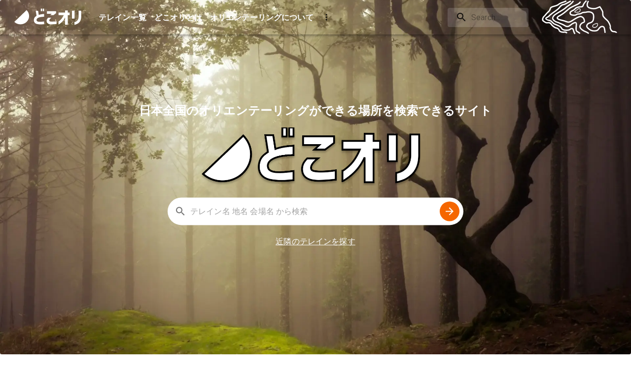

--- FILE ---
content_type: text/html; charset=utf-8
request_url: https://www.dokori.net/
body_size: 16816
content:
<!DOCTYPE html><html lang="ja"><head><meta charSet="utf-8"/><meta name="viewport" content="width=device-width"/><title>トップ | どこオリ</title><meta property="og:title" content="トップ | どこオリ"/><meta name="description" content="どこオリでお気に入りのテレインをみつけよう!"/><meta property="og:description" content="どこオリでお気に入りのテレインをみつけよう!"/><link rel="cononical" href="https://www.dokori.net/"/><meta property="og:url" content="https://www.dokori.net/"/><meta property="og:site_name" content="どこオリ"/><meta property="og:type" content="website"/><meta property="og:locale" content="ja_JP"/><link rel="icon" href="/common/dokori_favicon.svg"/><link rel="apple-touch-icon" href="/common/dokori_favicon.svg"/><meta property="og:image" content="https://www.dokori.net/_next/static/media/ogp.fb1994ca.png"/><meta property="og:image:width" content="1200"/><meta property="og:image:height" content="630"/><meta name="twitter:card" content="summary_large_image"/><link rel="preload" as="image" imageSrcSet="/_next/image?url=%2Ftop%2Fhero%2Fdokori_hero6.jpg&amp;w=640&amp;q=75 640w, /_next/image?url=%2Ftop%2Fhero%2Fdokori_hero6.jpg&amp;w=750&amp;q=75 750w, /_next/image?url=%2Ftop%2Fhero%2Fdokori_hero6.jpg&amp;w=828&amp;q=75 828w, /_next/image?url=%2Ftop%2Fhero%2Fdokori_hero6.jpg&amp;w=1080&amp;q=75 1080w, /_next/image?url=%2Ftop%2Fhero%2Fdokori_hero6.jpg&amp;w=1200&amp;q=75 1200w, /_next/image?url=%2Ftop%2Fhero%2Fdokori_hero6.jpg&amp;w=1920&amp;q=75 1920w" imageSizes="100vw" fetchpriority="high"/><link rel="preload" as="image" href="/common/dokori_simple_logo.svg" fetchpriority="high"/><link rel="preload" as="image" href="/top/dokori_title.svg" fetchpriority="high"/><meta name="next-head-count" content="20"/><link rel="preload" href="/_next/static/css/35e1ec4cb368853a.css" as="style"/><link rel="stylesheet" href="/_next/static/css/35e1ec4cb368853a.css" data-n-g=""/><noscript data-n-css=""></noscript><script defer="" nomodule="" src="/_next/static/chunks/polyfills-c67a75d1b6f99dc8.js"></script><script src="/_next/static/chunks/webpack-9540038aa1e36218.js" defer=""></script><script src="/_next/static/chunks/framework-73b8966a3c579ab0.js" defer=""></script><script src="/_next/static/chunks/main-016c5b825ac1d802.js" defer=""></script><script src="/_next/static/chunks/pages/_app-45da388375138772.js" defer=""></script><script src="/_next/static/chunks/571-0b6328adffdcf201.js" defer=""></script><script src="/_next/static/chunks/320-3a4927450eea2dc5.js" defer=""></script><script src="/_next/static/chunks/194-1c1a722b08f27736.js" defer=""></script><script src="/_next/static/chunks/pages/index-102b8b0b13a60b07.js" defer=""></script><script src="/_next/static/U3q91c8BozKEV1M_mP96R/_buildManifest.js" defer=""></script><script src="/_next/static/U3q91c8BozKEV1M_mP96R/_ssgManifest.js" defer=""></script></head><link rel="stylesheet" href="https://fonts.googleapis.com/css?family=Roboto:300,400,500,700&amp;display=swap"/><body><div id="__next"><style data-emotion="css-global o6gwfi">html{-webkit-font-smoothing:antialiased;-moz-osx-font-smoothing:grayscale;box-sizing:border-box;-webkit-text-size-adjust:100%;}*,*::before,*::after{box-sizing:inherit;}strong,b{font-weight:700;}body{margin:0;color:rgba(0, 0, 0, 0.87);font-family:"Roboto","Helvetica","Arial",sans-serif;font-weight:400;font-size:1rem;line-height:1.5;letter-spacing:0.00938em;background-color:#fff;}@media print{body{background-color:#fff;}}body::backdrop{background-color:#fff;}</style><main><style data-emotion="css 18b25g2">.css-18b25g2{background-color:#fff;color:rgba(0, 0, 0, 0.87);-webkit-transition:box-shadow 300ms cubic-bezier(0.4, 0, 0.2, 1) 0ms;transition:box-shadow 300ms cubic-bezier(0.4, 0, 0.2, 1) 0ms;border-radius:4px;box-shadow:0px 2px 1px -1px rgba(0,0,0,0.2),0px 1px 1px 0px rgba(0,0,0,0.14),0px 1px 3px 0px rgba(0,0,0,0.12);position:relative;height:100vh;overflow:hidden;}</style><div class="MuiPaper-root MuiPaper-elevation MuiPaper-rounded MuiPaper-elevation1 css-18b25g2"><img alt="トップ画像" fetchpriority="high" decoding="async" data-nimg="fill" style="position:absolute;height:100%;width:100%;left:0;top:0;right:0;bottom:0;object-fit:cover;color:transparent;opacity:0" sizes="100vw" srcSet="/_next/image?url=%2Ftop%2Fhero%2Fdokori_hero6.jpg&amp;w=640&amp;q=75 640w, /_next/image?url=%2Ftop%2Fhero%2Fdokori_hero6.jpg&amp;w=750&amp;q=75 750w, /_next/image?url=%2Ftop%2Fhero%2Fdokori_hero6.jpg&amp;w=828&amp;q=75 828w, /_next/image?url=%2Ftop%2Fhero%2Fdokori_hero6.jpg&amp;w=1080&amp;q=75 1080w, /_next/image?url=%2Ftop%2Fhero%2Fdokori_hero6.jpg&amp;w=1200&amp;q=75 1200w, /_next/image?url=%2Ftop%2Fhero%2Fdokori_hero6.jpg&amp;w=1920&amp;q=75 1920w" src="/_next/image?url=%2Ftop%2Fhero%2Fdokori_hero6.jpg&amp;w=1920&amp;q=75"/><style data-emotion="css rqgsqp">.css-rqgsqp{position:relative;z-index:1;}</style><div class="MuiBox-root css-rqgsqp"><style data-emotion="css 1xo2885">.css-1xo2885{display:-webkit-box;display:-webkit-flex;display:-ms-flexbox;display:flex;-webkit-flex-direction:column;-ms-flex-direction:column;flex-direction:column;width:100%;box-sizing:border-box;-webkit-flex-shrink:0;-ms-flex-negative:0;flex-shrink:0;position:static;background-color:transparent;color:inherit;}</style><style data-emotion="css qixh7c">.css-qixh7c{background-color:#fff;color:rgba(0, 0, 0, 0.87);-webkit-transition:box-shadow 300ms cubic-bezier(0.4, 0, 0.2, 1) 0ms;transition:box-shadow 300ms cubic-bezier(0.4, 0, 0.2, 1) 0ms;box-shadow:0px 2px 4px -1px rgba(0,0,0,0.2),0px 4px 5px 0px rgba(0,0,0,0.14),0px 1px 10px 0px rgba(0,0,0,0.12);display:-webkit-box;display:-webkit-flex;display:-ms-flexbox;display:flex;-webkit-flex-direction:column;-ms-flex-direction:column;flex-direction:column;width:100%;box-sizing:border-box;-webkit-flex-shrink:0;-ms-flex-negative:0;flex-shrink:0;position:static;background-color:transparent;color:inherit;}</style><header class="MuiPaper-root MuiPaper-elevation MuiPaper-elevation4 MuiAppBar-root MuiAppBar-colorTransparent MuiAppBar-positionStatic css-qixh7c"><style data-emotion="css 1ekb41w">.css-1ekb41w{width:100%;margin-left:auto;box-sizing:border-box;margin-right:auto;display:block;padding-left:16px;padding-right:16px;}@media (min-width:600px){.css-1ekb41w{padding-left:24px;padding-right:24px;}}@media (min-width:1536px){.css-1ekb41w{max-width:1536px;}}</style><div class="MuiContainer-root MuiContainer-maxWidthXl css-1ekb41w"><style data-emotion="css 12o98wt">.css-12o98wt{position:relative;display:-webkit-box;display:-webkit-flex;display:-ms-flexbox;display:flex;-webkit-align-items:center;-webkit-box-align:center;-ms-flex-align:center;align-items:center;min-height:56px;}@media (min-width:0px){@media (orientation: landscape){.css-12o98wt{min-height:48px;}}}@media (min-width:600px){.css-12o98wt{min-height:64px;}}</style><div class="MuiToolbar-root MuiToolbar-regular css-12o98wt" style="position:relative"><style data-emotion="css 18pcpt2">.css-18pcpt2{margin-right:8px;}@media (min-width:0px){.css-18pcpt2{display:none;}}@media (min-width:900px){.css-18pcpt2{display:-webkit-box;display:-webkit-flex;display:-ms-flexbox;display:flex;}}</style><div class="MuiBox-root css-18pcpt2"><a underline="none" href="/"><figure style="position:relative;width:160px;height:40px;margin:0 0 5px 0"><img alt="Logo" fetchpriority="high" decoding="async" data-nimg="fill" style="position:absolute;height:100%;width:100%;left:0;top:0;right:0;bottom:0;object-fit:fill;color:transparent" src="/common/dokori_simple_logo.svg"/></figure></a></div><style data-emotion="css 1t6c9ts">.css-1t6c9ts{-webkit-box-flex:1;-webkit-flex-grow:1;-ms-flex-positive:1;flex-grow:1;}@media (min-width:0px){.css-1t6c9ts{display:none;}}@media (min-width:900px){.css-1t6c9ts{display:-webkit-box;display:-webkit-flex;display:-ms-flexbox;display:flex;}}</style><div class="MuiBox-root css-1t6c9ts"><a underline="none" href="/search"><style data-emotion="css 1u4ikod">.css-1u4ikod{font-family:"Roboto","Helvetica","Arial",sans-serif;font-weight:500;font-size:0.875rem;line-height:1.75;letter-spacing:0.02857em;text-transform:uppercase;min-width:64px;padding:6px 8px;border-radius:4px;-webkit-transition:background-color 250ms cubic-bezier(0.4, 0, 0.2, 1) 0ms,box-shadow 250ms cubic-bezier(0.4, 0, 0.2, 1) 0ms,border-color 250ms cubic-bezier(0.4, 0, 0.2, 1) 0ms,color 250ms cubic-bezier(0.4, 0, 0.2, 1) 0ms;transition:background-color 250ms cubic-bezier(0.4, 0, 0.2, 1) 0ms,box-shadow 250ms cubic-bezier(0.4, 0, 0.2, 1) 0ms,border-color 250ms cubic-bezier(0.4, 0, 0.2, 1) 0ms,color 250ms cubic-bezier(0.4, 0, 0.2, 1) 0ms;color:#f56600;margin-top:16px;margin-bottom:16px;color:white;display:block;}.css-1u4ikod:hover{-webkit-text-decoration:none;text-decoration:none;background-color:rgba(245, 102, 0, 0.04);}@media (hover: none){.css-1u4ikod:hover{background-color:transparent;}}.css-1u4ikod.Mui-disabled{color:rgba(0, 0, 0, 0.26);}</style><style data-emotion="css nld4aq">.css-nld4aq{display:-webkit-inline-box;display:-webkit-inline-flex;display:-ms-inline-flexbox;display:inline-flex;-webkit-align-items:center;-webkit-box-align:center;-ms-flex-align:center;align-items:center;-webkit-box-pack:center;-ms-flex-pack:center;-webkit-justify-content:center;justify-content:center;position:relative;box-sizing:border-box;-webkit-tap-highlight-color:transparent;background-color:transparent;outline:0;border:0;margin:0;border-radius:0;padding:0;cursor:pointer;-webkit-user-select:none;-moz-user-select:none;-ms-user-select:none;user-select:none;vertical-align:middle;-moz-appearance:none;-webkit-appearance:none;-webkit-text-decoration:none;text-decoration:none;color:inherit;font-family:"Roboto","Helvetica","Arial",sans-serif;font-weight:500;font-size:0.875rem;line-height:1.75;letter-spacing:0.02857em;text-transform:uppercase;min-width:64px;padding:6px 8px;border-radius:4px;-webkit-transition:background-color 250ms cubic-bezier(0.4, 0, 0.2, 1) 0ms,box-shadow 250ms cubic-bezier(0.4, 0, 0.2, 1) 0ms,border-color 250ms cubic-bezier(0.4, 0, 0.2, 1) 0ms,color 250ms cubic-bezier(0.4, 0, 0.2, 1) 0ms;transition:background-color 250ms cubic-bezier(0.4, 0, 0.2, 1) 0ms,box-shadow 250ms cubic-bezier(0.4, 0, 0.2, 1) 0ms,border-color 250ms cubic-bezier(0.4, 0, 0.2, 1) 0ms,color 250ms cubic-bezier(0.4, 0, 0.2, 1) 0ms;color:#f56600;margin-top:16px;margin-bottom:16px;color:white;display:block;}.css-nld4aq::-moz-focus-inner{border-style:none;}.css-nld4aq.Mui-disabled{pointer-events:none;cursor:default;}@media print{.css-nld4aq{-webkit-print-color-adjust:exact;color-adjust:exact;}}.css-nld4aq:hover{-webkit-text-decoration:none;text-decoration:none;background-color:rgba(245, 102, 0, 0.04);}@media (hover: none){.css-nld4aq:hover{background-color:transparent;}}.css-nld4aq.Mui-disabled{color:rgba(0, 0, 0, 0.26);}</style><button class="MuiButtonBase-root MuiButton-root MuiButton-text MuiButton-textPrimary MuiButton-sizeMedium MuiButton-textSizeMedium MuiButton-root MuiButton-text MuiButton-textPrimary MuiButton-sizeMedium MuiButton-textSizeMedium css-nld4aq" tabindex="0" type="button"><style data-emotion="css ki7pbk">.css-ki7pbk{margin:0;font-family:"Roboto","Helvetica","Arial",sans-serif;font-weight:400;font-size:1rem;line-height:1.5;letter-spacing:0.00938em;font-weight:700;display:-webkit-box;display:-webkit-flex;display:-ms-flexbox;display:flex;-webkit-align-items:center;-webkit-box-align:center;-ms-flex-align:center;align-items:center;height:100%;margin-top:2px;}</style><div class="MuiTypography-root MuiTypography-body1 css-ki7pbk">テレイン一覧</div></button></a><a underline="none" href="/article/about-dokori"><button class="MuiButtonBase-root MuiButton-root MuiButton-text MuiButton-textPrimary MuiButton-sizeMedium MuiButton-textSizeMedium MuiButton-root MuiButton-text MuiButton-textPrimary MuiButton-sizeMedium MuiButton-textSizeMedium css-nld4aq" tabindex="0" type="button"><div class="MuiTypography-root MuiTypography-body1 css-ki7pbk">どこオリとは</div></button></a><a underline="none" href="/article/about-orienteering"><button class="MuiButtonBase-root MuiButton-root MuiButton-text MuiButton-textPrimary MuiButton-sizeMedium MuiButton-textSizeMedium MuiButton-root MuiButton-text MuiButton-textPrimary MuiButton-sizeMedium MuiButton-textSizeMedium css-nld4aq" tabindex="0" type="button"><div class="MuiTypography-root MuiTypography-body1 css-ki7pbk">オリエンテーリングについて</div></button></a><style data-emotion="css tbtytm">.css-tbtytm{text-align:center;-webkit-flex:0 0 auto;-ms-flex:0 0 auto;flex:0 0 auto;font-size:1.5rem;padding:8px;border-radius:50%;overflow:visible;color:rgba(0, 0, 0, 0.54);-webkit-transition:background-color 150ms cubic-bezier(0.4, 0, 0.2, 1) 0ms;transition:background-color 150ms cubic-bezier(0.4, 0, 0.2, 1) 0ms;color:inherit;padding:8px;margin-top:16px;margin-bottom:16px;}.css-tbtytm:hover{background-color:rgba(0, 0, 0, 0.04);}@media (hover: none){.css-tbtytm:hover{background-color:transparent;}}.css-tbtytm.Mui-disabled{background-color:transparent;color:rgba(0, 0, 0, 0.26);}</style><style data-emotion="css 6jlsk6">.css-6jlsk6{display:-webkit-inline-box;display:-webkit-inline-flex;display:-ms-inline-flexbox;display:inline-flex;-webkit-align-items:center;-webkit-box-align:center;-ms-flex-align:center;align-items:center;-webkit-box-pack:center;-ms-flex-pack:center;-webkit-justify-content:center;justify-content:center;position:relative;box-sizing:border-box;-webkit-tap-highlight-color:transparent;background-color:transparent;outline:0;border:0;margin:0;border-radius:0;padding:0;cursor:pointer;-webkit-user-select:none;-moz-user-select:none;-ms-user-select:none;user-select:none;vertical-align:middle;-moz-appearance:none;-webkit-appearance:none;-webkit-text-decoration:none;text-decoration:none;color:inherit;text-align:center;-webkit-flex:0 0 auto;-ms-flex:0 0 auto;flex:0 0 auto;font-size:1.5rem;padding:8px;border-radius:50%;overflow:visible;color:rgba(0, 0, 0, 0.54);-webkit-transition:background-color 150ms cubic-bezier(0.4, 0, 0.2, 1) 0ms;transition:background-color 150ms cubic-bezier(0.4, 0, 0.2, 1) 0ms;color:inherit;padding:8px;margin-top:16px;margin-bottom:16px;}.css-6jlsk6::-moz-focus-inner{border-style:none;}.css-6jlsk6.Mui-disabled{pointer-events:none;cursor:default;}@media print{.css-6jlsk6{-webkit-print-color-adjust:exact;color-adjust:exact;}}.css-6jlsk6:hover{background-color:rgba(0, 0, 0, 0.04);}@media (hover: none){.css-6jlsk6:hover{background-color:transparent;}}.css-6jlsk6.Mui-disabled{background-color:transparent;color:rgba(0, 0, 0, 0.26);}</style><button class="MuiButtonBase-root MuiIconButton-root MuiIconButton-colorInherit MuiIconButton-sizeMedium css-6jlsk6" tabindex="0" type="button"><style data-emotion="css 1k33q06">.css-1k33q06{-webkit-user-select:none;-moz-user-select:none;-ms-user-select:none;user-select:none;width:1em;height:1em;display:inline-block;fill:currentColor;-webkit-flex-shrink:0;-ms-flex-negative:0;flex-shrink:0;-webkit-transition:fill 200ms cubic-bezier(0.4, 0, 0.2, 1) 0ms;transition:fill 200ms cubic-bezier(0.4, 0, 0.2, 1) 0ms;font-size:1.25rem;}</style><svg class="MuiSvgIcon-root MuiSvgIcon-fontSizeSmall css-1k33q06" focusable="false" aria-hidden="true" viewBox="0 0 24 24" data-testid="MoreVertIcon"><path d="M12 8c1.1 0 2-.9 2-2s-.9-2-2-2-2 .9-2 2 .9 2 2 2m0 2c-1.1 0-2 .9-2 2s.9 2 2 2 2-.9 2-2-.9-2-2-2m0 6c-1.1 0-2 .9-2 2s.9 2 2 2 2-.9 2-2-.9-2-2-2"></path></svg></button></div><style data-emotion="css 1pzia0d">.css-1pzia0d{margin-right:16px;}@media (min-width:0px){.css-1pzia0d{display:none;}}@media (min-width:1200px){.css-1pzia0d{display:-webkit-box;display:-webkit-flex;display:-ms-flexbox;display:flex;}}</style><div class="MuiBox-root css-1pzia0d"><style data-emotion="css 1orzy9s">.css-1orzy9s{position:relative;border-radius:4px;background-color:rgba(255, 255, 255, 0.15);margin-left:0;width:100%;}.css-1orzy9s:hover{background-color:rgba(255, 255, 255, 0.25);}@media (min-width:600px){.css-1orzy9s{margin-left:8px;width:auto;}}</style><div class="css-1orzy9s"><style data-emotion="css 1iz4iln">.css-1iz4iln{padding:0px 16px;height:100%;position:absolute;pointer-events:none;display:-webkit-box;display:-webkit-flex;display:-ms-flexbox;display:flex;-webkit-align-items:center;-webkit-box-align:center;-ms-flex-align:center;align-items:center;-webkit-box-pack:center;-ms-flex-pack:center;-webkit-justify-content:center;justify-content:center;}</style><div class="css-1iz4iln"><style data-emotion="css vubbuv">.css-vubbuv{-webkit-user-select:none;-moz-user-select:none;-ms-user-select:none;user-select:none;width:1em;height:1em;display:inline-block;fill:currentColor;-webkit-flex-shrink:0;-ms-flex-negative:0;flex-shrink:0;-webkit-transition:fill 200ms cubic-bezier(0.4, 0, 0.2, 1) 0ms;transition:fill 200ms cubic-bezier(0.4, 0, 0.2, 1) 0ms;font-size:1.5rem;}</style><svg class="MuiSvgIcon-root MuiSvgIcon-fontSizeMedium css-vubbuv" focusable="false" aria-hidden="true" viewBox="0 0 24 24" data-testid="SearchIcon"><path d="M15.5 14h-.79l-.28-.27C15.41 12.59 16 11.11 16 9.5 16 5.91 13.09 3 9.5 3S3 5.91 3 9.5 5.91 16 9.5 16c1.61 0 3.09-.59 4.23-1.57l.27.28v.79l5 4.99L20.49 19zm-6 0C7.01 14 5 11.99 5 9.5S7.01 5 9.5 5 14 7.01 14 9.5 11.99 14 9.5 14"></path></svg></div><style data-emotion="css vrtt5y">.css-vrtt5y{color:inherit;}.css-vrtt5y .MuiInputBase-input{padding:8px 8px 8px 0px;padding-left:calc(1em + 32px);-webkit-transition:width 300ms cubic-bezier(0.4, 0, 0.2, 1) 0ms;transition:width 300ms cubic-bezier(0.4, 0, 0.2, 1) 0ms;width:100%;}@media (min-width:600px){.css-vrtt5y .MuiInputBase-input{width:12ch;}.css-vrtt5y .MuiInputBase-input:focus{width:20ch;}}</style><style data-emotion="css-global 1prfaxn">@-webkit-keyframes mui-auto-fill{from{display:block;}}@keyframes mui-auto-fill{from{display:block;}}@-webkit-keyframes mui-auto-fill-cancel{from{display:block;}}@keyframes mui-auto-fill-cancel{from{display:block;}}</style><style data-emotion="css 1hut38s">.css-1hut38s{font-family:"Roboto","Helvetica","Arial",sans-serif;font-weight:400;font-size:1rem;line-height:1.4375em;letter-spacing:0.00938em;color:rgba(0, 0, 0, 0.87);box-sizing:border-box;position:relative;cursor:text;display:-webkit-inline-box;display:-webkit-inline-flex;display:-ms-inline-flexbox;display:inline-flex;-webkit-align-items:center;-webkit-box-align:center;-ms-flex-align:center;align-items:center;color:inherit;}.css-1hut38s.Mui-disabled{color:rgba(0, 0, 0, 0.38);cursor:default;}.css-1hut38s .MuiInputBase-input{padding:8px 8px 8px 0px;padding-left:calc(1em + 32px);-webkit-transition:width 300ms cubic-bezier(0.4, 0, 0.2, 1) 0ms;transition:width 300ms cubic-bezier(0.4, 0, 0.2, 1) 0ms;width:100%;}@media (min-width:600px){.css-1hut38s .MuiInputBase-input{width:12ch;}.css-1hut38s .MuiInputBase-input:focus{width:20ch;}}</style><div class="MuiInputBase-root MuiInputBase-colorPrimary css-1hut38s"><style data-emotion="css mnn31">.css-mnn31{font:inherit;letter-spacing:inherit;color:currentColor;padding:4px 0 5px;border:0;box-sizing:content-box;background:none;height:1.4375em;margin:0;-webkit-tap-highlight-color:transparent;display:block;min-width:0;width:100%;-webkit-animation-name:mui-auto-fill-cancel;animation-name:mui-auto-fill-cancel;-webkit-animation-duration:10ms;animation-duration:10ms;}.css-mnn31::-webkit-input-placeholder{color:currentColor;opacity:0.42;-webkit-transition:opacity 200ms cubic-bezier(0.4, 0, 0.2, 1) 0ms;transition:opacity 200ms cubic-bezier(0.4, 0, 0.2, 1) 0ms;}.css-mnn31::-moz-placeholder{color:currentColor;opacity:0.42;-webkit-transition:opacity 200ms cubic-bezier(0.4, 0, 0.2, 1) 0ms;transition:opacity 200ms cubic-bezier(0.4, 0, 0.2, 1) 0ms;}.css-mnn31:-ms-input-placeholder{color:currentColor;opacity:0.42;-webkit-transition:opacity 200ms cubic-bezier(0.4, 0, 0.2, 1) 0ms;transition:opacity 200ms cubic-bezier(0.4, 0, 0.2, 1) 0ms;}.css-mnn31::-ms-input-placeholder{color:currentColor;opacity:0.42;-webkit-transition:opacity 200ms cubic-bezier(0.4, 0, 0.2, 1) 0ms;transition:opacity 200ms cubic-bezier(0.4, 0, 0.2, 1) 0ms;}.css-mnn31:focus{outline:0;}.css-mnn31:invalid{box-shadow:none;}.css-mnn31::-webkit-search-decoration{-webkit-appearance:none;}label[data-shrink=false]+.MuiInputBase-formControl .css-mnn31::-webkit-input-placeholder{opacity:0!important;}label[data-shrink=false]+.MuiInputBase-formControl .css-mnn31::-moz-placeholder{opacity:0!important;}label[data-shrink=false]+.MuiInputBase-formControl .css-mnn31:-ms-input-placeholder{opacity:0!important;}label[data-shrink=false]+.MuiInputBase-formControl .css-mnn31::-ms-input-placeholder{opacity:0!important;}label[data-shrink=false]+.MuiInputBase-formControl .css-mnn31:focus::-webkit-input-placeholder{opacity:0.42;}label[data-shrink=false]+.MuiInputBase-formControl .css-mnn31:focus::-moz-placeholder{opacity:0.42;}label[data-shrink=false]+.MuiInputBase-formControl .css-mnn31:focus:-ms-input-placeholder{opacity:0.42;}label[data-shrink=false]+.MuiInputBase-formControl .css-mnn31:focus::-ms-input-placeholder{opacity:0.42;}.css-mnn31.Mui-disabled{opacity:1;-webkit-text-fill-color:rgba(0, 0, 0, 0.38);}.css-mnn31:-webkit-autofill{-webkit-animation-duration:5000s;animation-duration:5000s;-webkit-animation-name:mui-auto-fill;animation-name:mui-auto-fill;}</style><input placeholder="Search…" type="text" aria-label="search" class="MuiInputBase-input css-mnn31" value=""/></div></div></div><style data-emotion="css 1lvtzne">.css-1lvtzne{-webkit-box-flex:1;-webkit-flex-grow:1;-ms-flex-positive:1;flex-grow:1;}@media (min-width:0px){.css-1lvtzne{display:-webkit-box;display:-webkit-flex;display:-ms-flexbox;display:flex;}}@media (min-width:900px){.css-1lvtzne{display:none;}}</style><div class="MuiBox-root css-1lvtzne"><style data-emotion="css 1h54izu">.css-1h54izu{text-align:center;-webkit-flex:0 0 auto;-ms-flex:0 0 auto;flex:0 0 auto;font-size:1.5rem;padding:8px;border-radius:50%;overflow:visible;color:rgba(0, 0, 0, 0.54);-webkit-transition:background-color 150ms cubic-bezier(0.4, 0, 0.2, 1) 0ms;transition:background-color 150ms cubic-bezier(0.4, 0, 0.2, 1) 0ms;color:inherit;padding:12px;font-size:1.75rem;}.css-1h54izu:hover{background-color:rgba(0, 0, 0, 0.04);}@media (hover: none){.css-1h54izu:hover{background-color:transparent;}}.css-1h54izu.Mui-disabled{background-color:transparent;color:rgba(0, 0, 0, 0.26);}</style><style data-emotion="css 1l1167e">.css-1l1167e{display:-webkit-inline-box;display:-webkit-inline-flex;display:-ms-inline-flexbox;display:inline-flex;-webkit-align-items:center;-webkit-box-align:center;-ms-flex-align:center;align-items:center;-webkit-box-pack:center;-ms-flex-pack:center;-webkit-justify-content:center;justify-content:center;position:relative;box-sizing:border-box;-webkit-tap-highlight-color:transparent;background-color:transparent;outline:0;border:0;margin:0;border-radius:0;padding:0;cursor:pointer;-webkit-user-select:none;-moz-user-select:none;-ms-user-select:none;user-select:none;vertical-align:middle;-moz-appearance:none;-webkit-appearance:none;-webkit-text-decoration:none;text-decoration:none;color:inherit;text-align:center;-webkit-flex:0 0 auto;-ms-flex:0 0 auto;flex:0 0 auto;font-size:1.5rem;padding:8px;border-radius:50%;overflow:visible;color:rgba(0, 0, 0, 0.54);-webkit-transition:background-color 150ms cubic-bezier(0.4, 0, 0.2, 1) 0ms;transition:background-color 150ms cubic-bezier(0.4, 0, 0.2, 1) 0ms;color:inherit;padding:12px;font-size:1.75rem;}.css-1l1167e::-moz-focus-inner{border-style:none;}.css-1l1167e.Mui-disabled{pointer-events:none;cursor:default;}@media print{.css-1l1167e{-webkit-print-color-adjust:exact;color-adjust:exact;}}.css-1l1167e:hover{background-color:rgba(0, 0, 0, 0.04);}@media (hover: none){.css-1l1167e:hover{background-color:transparent;}}.css-1l1167e.Mui-disabled{background-color:transparent;color:rgba(0, 0, 0, 0.26);}</style><button class="MuiButtonBase-root MuiIconButton-root MuiIconButton-colorInherit MuiIconButton-sizeLarge css-1l1167e" tabindex="0" type="button" aria-label="account of current user" aria-controls="menu-appbar" aria-haspopup="true"><svg class="MuiSvgIcon-root MuiSvgIcon-fontSizeMedium css-vubbuv" focusable="false" aria-hidden="true" viewBox="0 0 24 24" data-testid="MenuIcon"><path d="M3 18h18v-2H3zm0-5h18v-2H3zm0-7v2h18V6z"></path></svg></button><style data-emotion="css d47f85">@media (min-width:0px){.css-d47f85{display:block;}}@media (min-width:900px){.css-d47f85{display:none;}}</style><style data-emotion="css 1a5a47w">@media (min-width:0px){.css-1a5a47w{display:block;}}@media (min-width:900px){.css-1a5a47w{display:none;}}</style></div><style data-emotion="css 1m04nb5">@media (min-width:0px){.css-1m04nb5{display:-webkit-box;display:-webkit-flex;display:-ms-flexbox;display:flex;}}@media (min-width:900px){.css-1m04nb5{display:none;}}</style><div class="MuiBox-root css-1m04nb5"><a underline="none" href="/"><figure style="position:absolute;left:50%;top:50%;transform:translate(-50%, -50%);width:140px;height:40px;margin:0"><img alt="Logo" fetchpriority="high" decoding="async" data-nimg="fill" style="position:absolute;height:100%;width:100%;left:0;top:0;right:0;bottom:0;object-fit:fill;color:transparent" src="/common/dokori_simple_logo.svg"/></figure></a></div><style data-emotion="css 2uchni">.css-2uchni{-webkit-box-flex:0;-webkit-flex-grow:0;-ms-flex-positive:0;flex-grow:0;}</style><div class="MuiBox-root css-2uchni"><style data-emotion="css 1c29wbx">.css-1c29wbx{position:relative;display:-webkit-box;display:-webkit-flex;display:-ms-flexbox;display:flex;-webkit-align-items:center;-webkit-box-align:center;-ms-flex-align:center;align-items:center;-webkit-box-pack:center;-ms-flex-pack:center;-webkit-justify-content:center;justify-content:center;-webkit-flex-shrink:0;-ms-flex-negative:0;flex-shrink:0;width:40px;height:40px;font-family:"Roboto","Helvetica","Arial",sans-serif;font-size:1.25rem;line-height:1;border-radius:50%;overflow:hidden;-webkit-user-select:none;-moz-user-select:none;-ms-user-select:none;user-select:none;margin-right:8px;}</style><div class="MuiAvatar-root MuiAvatar-circular css-1c29wbx"><style data-emotion="css 1hy9t21">.css-1hy9t21{width:100%;height:100%;text-align:center;object-fit:cover;color:transparent;text-indent:10000px;}</style><img alt="avatar image" src="/avatar.svg" class="MuiAvatar-img css-1hy9t21"/></div></div><style data-emotion="css 1iuwv9d">.css-1iuwv9d{margin-left:8px;}@media (min-width:0px){.css-1iuwv9d{display:none;}}@media (min-width:1200px){.css-1iuwv9d{display:-webkit-box;display:-webkit-flex;display:-ms-flexbox;display:flex;}}</style><div class="MuiBox-root css-1iuwv9d"><img alt="Contour mark" loading="lazy" width="160" height="70" decoding="async" data-nimg="1" style="color:transparent" src="/contour_mark.svg"/></div></div></div></header></div><style data-emotion="css vrxbgz">.css-vrxbgz{position:absolute;top:50%;left:50%;-webkit-transform:translate(-50%, -50%);-moz-transform:translate(-50%, -50%);-ms-transform:translate(-50%, -50%);transform:translate(-50%, -50%);z-index:1;}</style><div class="MuiBox-root css-vrxbgz"><style data-emotion="css 1diajlk">.css-1diajlk{display:-webkit-box;display:-webkit-flex;display:-ms-flexbox;display:flex;-webkit-flex-direction:column;-ms-flex-direction:column;flex-direction:column;-webkit-align-items:center;-webkit-box-align:center;-ms-flex-align:center;align-items:center;text-align:center;width:80vw;}</style><div class="MuiBox-root css-1diajlk"><style data-emotion="css 1i17psn">.css-1i17psn{margin:0;font-family:"Roboto","Helvetica","Arial",sans-serif;font-weight:400;font-size:1.25rem;line-height:1.334;letter-spacing:0em;margin-bottom:16px;color:#FFFFFF;font-size:1.1rem;font-weight:bolder;}@media (min-width:600px){.css-1i17psn{font-size:1.3118rem;}}@media (min-width:900px){.css-1i17psn{font-size:1.4993rem;}}@media (min-width:1200px){.css-1i17psn{font-size:1.4993rem;}}</style><p class="MuiTypography-root MuiTypography-h5 MuiTypography-paragraph css-1i17psn">日本全国のオリエンテーリングができる場所を検索できるサイト</p><style data-emotion="css 1fxb6td">.css-1fxb6td{width:100%;max-width:450px;margin-right:20px;}</style><div class="MuiBox-root css-1fxb6td"><img alt="dokori" fetchpriority="high" width="400" height="100" decoding="async" data-nimg="1" style="color:transparent;width:100%;height:auto" src="/top/dokori_title.svg"/></div><style data-emotion="css 1yuhvjn">.css-1yuhvjn{margin-top:16px;}</style><div class="MuiBox-root css-1yuhvjn"><style data-emotion="css kq3dyp">.css-kq3dyp{width:600px;background-color:#fff;border-radius:40px;}.css-kq3dyp .MuiOutlinedInput-root .MuiOutlinedInput-notchedOutline{border-color:transparent;}.css-kq3dyp:hover .MuiOutlinedInput-root .MuiOutlinedInput-notchedOutline{border-color:transparent;}.css-kq3dyp .MuiOutlinedInput-root.Mui-focused .MuiOutlinedInput-notchedOutline{border-color:transparent;}.css-kq3dyp .MuiOutlinedInput-input::-webkit-input-placeholder{font-size:1rem;}.css-kq3dyp .MuiOutlinedInput-input::-moz-placeholder{font-size:1rem;}.css-kq3dyp .MuiOutlinedInput-input:-ms-input-placeholder{font-size:1rem;}.css-kq3dyp .MuiOutlinedInput-input::placeholder{font-size:1rem;}</style><style data-emotion="css 1ln8so1">.css-1ln8so1{display:-webkit-inline-box;display:-webkit-inline-flex;display:-ms-inline-flexbox;display:inline-flex;-webkit-flex-direction:column;-ms-flex-direction:column;flex-direction:column;position:relative;min-width:0;padding:0;margin:0;border:0;vertical-align:top;width:600px;background-color:#fff;border-radius:40px;}.css-1ln8so1 .MuiOutlinedInput-root .MuiOutlinedInput-notchedOutline{border-color:transparent;}.css-1ln8so1:hover .MuiOutlinedInput-root .MuiOutlinedInput-notchedOutline{border-color:transparent;}.css-1ln8so1 .MuiOutlinedInput-root.Mui-focused .MuiOutlinedInput-notchedOutline{border-color:transparent;}.css-1ln8so1 .MuiOutlinedInput-input::-webkit-input-placeholder{font-size:1rem;}.css-1ln8so1 .MuiOutlinedInput-input::-moz-placeholder{font-size:1rem;}.css-1ln8so1 .MuiOutlinedInput-input:-ms-input-placeholder{font-size:1rem;}.css-1ln8so1 .MuiOutlinedInput-input::placeholder{font-size:1rem;}</style><div class="MuiFormControl-root MuiTextField-root css-1ln8so1"><style data-emotion="css-global 1prfaxn">@-webkit-keyframes mui-auto-fill{from{display:block;}}@keyframes mui-auto-fill{from{display:block;}}@-webkit-keyframes mui-auto-fill-cancel{from{display:block;}}@keyframes mui-auto-fill-cancel{from{display:block;}}</style><style data-emotion="css fcbx5x">.css-fcbx5x{font-family:"Roboto","Helvetica","Arial",sans-serif;font-weight:400;font-size:1rem;line-height:1.4375em;letter-spacing:0.00938em;color:rgba(0, 0, 0, 0.87);box-sizing:border-box;position:relative;cursor:text;display:-webkit-inline-box;display:-webkit-inline-flex;display:-ms-inline-flexbox;display:inline-flex;-webkit-align-items:center;-webkit-box-align:center;-ms-flex-align:center;align-items:center;position:relative;border-radius:4px;padding-left:14px;padding-right:14px;}.css-fcbx5x.Mui-disabled{color:rgba(0, 0, 0, 0.38);cursor:default;}.css-fcbx5x:hover .MuiOutlinedInput-notchedOutline{border-color:rgba(0, 0, 0, 0.87);}@media (hover: none){.css-fcbx5x:hover .MuiOutlinedInput-notchedOutline{border-color:rgba(0, 0, 0, 0.23);}}.css-fcbx5x.Mui-focused .MuiOutlinedInput-notchedOutline{border-color:#f56600;border-width:2px;}.css-fcbx5x.Mui-error .MuiOutlinedInput-notchedOutline{border-color:#d32f2f;}.css-fcbx5x.Mui-disabled .MuiOutlinedInput-notchedOutline{border-color:rgba(0, 0, 0, 0.26);}</style><div class="MuiInputBase-root MuiOutlinedInput-root MuiInputBase-colorPrimary MuiInputBase-formControl MuiInputBase-adornedStart MuiInputBase-adornedEnd css-fcbx5x"><style data-emotion="css 1a6giau">.css-1a6giau{display:-webkit-box;display:-webkit-flex;display:-ms-flexbox;display:flex;height:0.01em;max-height:2em;-webkit-align-items:center;-webkit-box-align:center;-ms-flex-align:center;align-items:center;white-space:nowrap;color:rgba(0, 0, 0, 0.54);margin-right:8px;}</style><div class="MuiInputAdornment-root MuiInputAdornment-positionStart MuiInputAdornment-outlined MuiInputAdornment-sizeNormal css-1a6giau"><span class="notranslate">​</span><svg class="MuiSvgIcon-root MuiSvgIcon-fontSizeMedium css-vubbuv" focusable="false" aria-hidden="true" viewBox="0 0 24 24" data-testid="SearchIcon"><path d="M15.5 14h-.79l-.28-.27C15.41 12.59 16 11.11 16 9.5 16 5.91 13.09 3 9.5 3S3 5.91 3 9.5 5.91 16 9.5 16c1.61 0 3.09-.59 4.23-1.57l.27.28v.79l5 4.99L20.49 19zm-6 0C7.01 14 5 11.99 5 9.5S7.01 5 9.5 5 14 7.01 14 9.5 11.99 14 9.5 14"></path></svg></div><style data-emotion="css 1872knf">.css-1872knf{font:inherit;letter-spacing:inherit;color:currentColor;padding:4px 0 5px;border:0;box-sizing:content-box;background:none;height:1.4375em;margin:0;-webkit-tap-highlight-color:transparent;display:block;min-width:0;width:100%;-webkit-animation-name:mui-auto-fill-cancel;animation-name:mui-auto-fill-cancel;-webkit-animation-duration:10ms;animation-duration:10ms;-moz-appearance:textfield;padding:16.5px 14px;padding-left:0;padding-right:0;}.css-1872knf::-webkit-input-placeholder{color:currentColor;opacity:0.42;-webkit-transition:opacity 200ms cubic-bezier(0.4, 0, 0.2, 1) 0ms;transition:opacity 200ms cubic-bezier(0.4, 0, 0.2, 1) 0ms;}.css-1872knf::-moz-placeholder{color:currentColor;opacity:0.42;-webkit-transition:opacity 200ms cubic-bezier(0.4, 0, 0.2, 1) 0ms;transition:opacity 200ms cubic-bezier(0.4, 0, 0.2, 1) 0ms;}.css-1872knf:-ms-input-placeholder{color:currentColor;opacity:0.42;-webkit-transition:opacity 200ms cubic-bezier(0.4, 0, 0.2, 1) 0ms;transition:opacity 200ms cubic-bezier(0.4, 0, 0.2, 1) 0ms;}.css-1872knf::-ms-input-placeholder{color:currentColor;opacity:0.42;-webkit-transition:opacity 200ms cubic-bezier(0.4, 0, 0.2, 1) 0ms;transition:opacity 200ms cubic-bezier(0.4, 0, 0.2, 1) 0ms;}.css-1872knf:focus{outline:0;}.css-1872knf:invalid{box-shadow:none;}.css-1872knf::-webkit-search-decoration{-webkit-appearance:none;}label[data-shrink=false]+.MuiInputBase-formControl .css-1872knf::-webkit-input-placeholder{opacity:0!important;}label[data-shrink=false]+.MuiInputBase-formControl .css-1872knf::-moz-placeholder{opacity:0!important;}label[data-shrink=false]+.MuiInputBase-formControl .css-1872knf:-ms-input-placeholder{opacity:0!important;}label[data-shrink=false]+.MuiInputBase-formControl .css-1872knf::-ms-input-placeholder{opacity:0!important;}label[data-shrink=false]+.MuiInputBase-formControl .css-1872knf:focus::-webkit-input-placeholder{opacity:0.42;}label[data-shrink=false]+.MuiInputBase-formControl .css-1872knf:focus::-moz-placeholder{opacity:0.42;}label[data-shrink=false]+.MuiInputBase-formControl .css-1872knf:focus:-ms-input-placeholder{opacity:0.42;}label[data-shrink=false]+.MuiInputBase-formControl .css-1872knf:focus::-ms-input-placeholder{opacity:0.42;}.css-1872knf.Mui-disabled{opacity:1;-webkit-text-fill-color:rgba(0, 0, 0, 0.38);}.css-1872knf:-webkit-autofill{-webkit-animation-duration:5000s;animation-duration:5000s;-webkit-animation-name:mui-auto-fill;animation-name:mui-auto-fill;}.css-1872knf:-webkit-autofill{border-radius:inherit;}</style><input aria-invalid="false" id="search" placeholder="テレイン名 地名 会場名 から検索" type="search" class="MuiInputBase-input MuiOutlinedInput-input MuiInputBase-inputTypeSearch MuiInputBase-inputAdornedStart MuiInputBase-inputAdornedEnd css-1872knf" value=""/><style data-emotion="css 1nvf7g0">.css-1nvf7g0{display:-webkit-box;display:-webkit-flex;display:-ms-flexbox;display:flex;height:0.01em;max-height:2em;-webkit-align-items:center;-webkit-box-align:center;-ms-flex-align:center;align-items:center;white-space:nowrap;color:rgba(0, 0, 0, 0.54);margin-left:8px;}</style><div class="MuiInputAdornment-root MuiInputAdornment-positionEnd MuiInputAdornment-outlined MuiInputAdornment-sizeNormal css-1nvf7g0"><style data-emotion="css peql31">.css-peql31{text-align:center;-webkit-flex:0 0 auto;-ms-flex:0 0 auto;flex:0 0 auto;font-size:1.5rem;padding:8px;border-radius:50%;overflow:visible;color:rgba(0, 0, 0, 0.54);-webkit-transition:background-color 150ms cubic-bezier(0.4, 0, 0.2, 1) 0ms;transition:background-color 150ms cubic-bezier(0.4, 0, 0.2, 1) 0ms;margin-right:-12px;background-color:#f56600;color:white;margin-right:-5.6px;}.css-peql31:hover{background-color:rgba(0, 0, 0, 0.04);}@media (hover: none){.css-peql31:hover{background-color:transparent;}}.css-peql31.Mui-disabled{background-color:transparent;color:rgba(0, 0, 0, 0.26);}.css-peql31:hover{background-color:rgb(171, 71, 0);color:white;}</style><style data-emotion="css iqkm5p">.css-iqkm5p{display:-webkit-inline-box;display:-webkit-inline-flex;display:-ms-inline-flexbox;display:inline-flex;-webkit-align-items:center;-webkit-box-align:center;-ms-flex-align:center;align-items:center;-webkit-box-pack:center;-ms-flex-pack:center;-webkit-justify-content:center;justify-content:center;position:relative;box-sizing:border-box;-webkit-tap-highlight-color:transparent;background-color:transparent;outline:0;border:0;margin:0;border-radius:0;padding:0;cursor:pointer;-webkit-user-select:none;-moz-user-select:none;-ms-user-select:none;user-select:none;vertical-align:middle;-moz-appearance:none;-webkit-appearance:none;-webkit-text-decoration:none;text-decoration:none;color:inherit;text-align:center;-webkit-flex:0 0 auto;-ms-flex:0 0 auto;flex:0 0 auto;font-size:1.5rem;padding:8px;border-radius:50%;overflow:visible;color:rgba(0, 0, 0, 0.54);-webkit-transition:background-color 150ms cubic-bezier(0.4, 0, 0.2, 1) 0ms;transition:background-color 150ms cubic-bezier(0.4, 0, 0.2, 1) 0ms;margin-right:-12px;background-color:#f56600;color:white;margin-right:-5.6px;}.css-iqkm5p::-moz-focus-inner{border-style:none;}.css-iqkm5p.Mui-disabled{pointer-events:none;cursor:default;}@media print{.css-iqkm5p{-webkit-print-color-adjust:exact;color-adjust:exact;}}.css-iqkm5p:hover{background-color:rgba(0, 0, 0, 0.04);}@media (hover: none){.css-iqkm5p:hover{background-color:transparent;}}.css-iqkm5p.Mui-disabled{background-color:transparent;color:rgba(0, 0, 0, 0.26);}.css-iqkm5p:hover{background-color:rgb(171, 71, 0);color:white;}</style><button class="MuiButtonBase-root MuiIconButton-root MuiIconButton-edgeEnd MuiIconButton-sizeNormal css-iqkm5p" tabindex="0" type="button" aria-label="search"><svg class="MuiSvgIcon-root MuiSvgIcon-fontSizeMedium css-vubbuv" focusable="false" aria-hidden="true" viewBox="0 0 24 24" data-testid="ArrowForwardIcon"><path d="m12 4-1.41 1.41L16.17 11H4v2h12.17l-5.58 5.59L12 20l8-8z"></path></svg></button></div><style data-emotion="css 19w1uun">.css-19w1uun{border-color:rgba(0, 0, 0, 0.23);}</style><style data-emotion="css igs3ac">.css-igs3ac{text-align:left;position:absolute;bottom:0;right:0;top:-5px;left:0;margin:0;padding:0 8px;pointer-events:none;border-radius:inherit;border-style:solid;border-width:1px;overflow:hidden;min-width:0%;border-color:rgba(0, 0, 0, 0.23);}</style><fieldset aria-hidden="true" class="MuiOutlinedInput-notchedOutline css-igs3ac"><style data-emotion="css ihdtdm">.css-ihdtdm{float:unset;width:auto;overflow:hidden;padding:0;line-height:11px;-webkit-transition:width 150ms cubic-bezier(0.0, 0, 0.2, 1) 0ms;transition:width 150ms cubic-bezier(0.0, 0, 0.2, 1) 0ms;}</style><legend class="css-ihdtdm"><span class="notranslate">​</span></legend></fieldset></div></div></div><style data-emotion="css 1lxsves">.css-1lxsves{font-family:"Roboto","Helvetica","Arial",sans-serif;font-weight:500;font-size:0.875rem;line-height:1.75;letter-spacing:0.02857em;text-transform:uppercase;min-width:64px;padding:6px 8px;border-radius:4px;-webkit-transition:background-color 250ms cubic-bezier(0.4, 0, 0.2, 1) 0ms,box-shadow 250ms cubic-bezier(0.4, 0, 0.2, 1) 0ms,border-color 250ms cubic-bezier(0.4, 0, 0.2, 1) 0ms,color 250ms cubic-bezier(0.4, 0, 0.2, 1) 0ms;transition:background-color 250ms cubic-bezier(0.4, 0, 0.2, 1) 0ms,box-shadow 250ms cubic-bezier(0.4, 0, 0.2, 1) 0ms,border-color 250ms cubic-bezier(0.4, 0, 0.2, 1) 0ms,color 250ms cubic-bezier(0.4, 0, 0.2, 1) 0ms;color:#f56600;color:#FFFFFF;font-size:1rem;font-weight:bolder;-webkit-text-decoration:underline;text-decoration:underline;margin-top:16px;}.css-1lxsves:hover{-webkit-text-decoration:none;text-decoration:none;background-color:rgba(245, 102, 0, 0.04);}@media (hover: none){.css-1lxsves:hover{background-color:transparent;}}.css-1lxsves.Mui-disabled{color:rgba(0, 0, 0, 0.26);}</style><style data-emotion="css 3xrgmw">.css-3xrgmw{display:-webkit-inline-box;display:-webkit-inline-flex;display:-ms-inline-flexbox;display:inline-flex;-webkit-align-items:center;-webkit-box-align:center;-ms-flex-align:center;align-items:center;-webkit-box-pack:center;-ms-flex-pack:center;-webkit-justify-content:center;justify-content:center;position:relative;box-sizing:border-box;-webkit-tap-highlight-color:transparent;background-color:transparent;outline:0;border:0;margin:0;border-radius:0;padding:0;cursor:pointer;-webkit-user-select:none;-moz-user-select:none;-ms-user-select:none;user-select:none;vertical-align:middle;-moz-appearance:none;-webkit-appearance:none;-webkit-text-decoration:none;text-decoration:none;color:inherit;font-family:"Roboto","Helvetica","Arial",sans-serif;font-weight:500;font-size:0.875rem;line-height:1.75;letter-spacing:0.02857em;text-transform:uppercase;min-width:64px;padding:6px 8px;border-radius:4px;-webkit-transition:background-color 250ms cubic-bezier(0.4, 0, 0.2, 1) 0ms,box-shadow 250ms cubic-bezier(0.4, 0, 0.2, 1) 0ms,border-color 250ms cubic-bezier(0.4, 0, 0.2, 1) 0ms,color 250ms cubic-bezier(0.4, 0, 0.2, 1) 0ms;transition:background-color 250ms cubic-bezier(0.4, 0, 0.2, 1) 0ms,box-shadow 250ms cubic-bezier(0.4, 0, 0.2, 1) 0ms,border-color 250ms cubic-bezier(0.4, 0, 0.2, 1) 0ms,color 250ms cubic-bezier(0.4, 0, 0.2, 1) 0ms;color:#f56600;color:#FFFFFF;font-size:1rem;font-weight:bolder;-webkit-text-decoration:underline;text-decoration:underline;margin-top:16px;}.css-3xrgmw::-moz-focus-inner{border-style:none;}.css-3xrgmw.Mui-disabled{pointer-events:none;cursor:default;}@media print{.css-3xrgmw{-webkit-print-color-adjust:exact;color-adjust:exact;}}.css-3xrgmw:hover{-webkit-text-decoration:none;text-decoration:none;background-color:rgba(245, 102, 0, 0.04);}@media (hover: none){.css-3xrgmw:hover{background-color:transparent;}}.css-3xrgmw.Mui-disabled{color:rgba(0, 0, 0, 0.26);}</style><button class="MuiButtonBase-root MuiButton-root MuiButton-text MuiButton-textPrimary MuiButton-sizeMedium MuiButton-textSizeMedium MuiButton-root MuiButton-text MuiButton-textPrimary MuiButton-sizeMedium MuiButton-textSizeMedium css-3xrgmw" tabindex="0" type="button"><style data-emotion="css 9l3uo3">.css-9l3uo3{margin:0;font-family:"Roboto","Helvetica","Arial",sans-serif;font-weight:400;font-size:1rem;line-height:1.5;letter-spacing:0.00938em;}</style><p class="MuiTypography-root MuiTypography-body1 css-9l3uo3">近隣のテレインを探す</p></button></div></div></div><style data-emotion="css 1qsxih2">.css-1qsxih2{width:100%;margin-left:auto;box-sizing:border-box;margin-right:auto;display:block;padding-left:16px;padding-right:16px;}@media (min-width:600px){.css-1qsxih2{padding-left:24px;padding-right:24px;}}@media (min-width:1200px){.css-1qsxih2{max-width:1200px;}}</style><div class="MuiContainer-root MuiContainer-maxWidthLg css-1qsxih2"><style data-emotion="css 1qtqqdx">.css-1qtqqdx{margin:0;font-family:"Roboto","Helvetica","Arial",sans-serif;font-weight:400;font-size:1.25rem;line-height:1.334;letter-spacing:0em;margin-top:32px;margin-bottom:8px;font-weight:700;}@media (min-width:600px){.css-1qtqqdx{font-size:1.3118rem;}}@media (min-width:900px){.css-1qtqqdx{font-size:1.4993rem;}}@media (min-width:1200px){.css-1qtqqdx{font-size:1.4993rem;}}</style><h5 class="MuiTypography-root MuiTypography-h5 css-1qtqqdx">地図から検索</h5><style data-emotion="css dnv942">.css-dnv942{height:60vh;}</style><div class="MuiBox-root css-dnv942"><p>A map is loading</p><style data-emotion="css 1ytyjuf">.css-1ytyjuf{margin:0;font-family:"Roboto","Helvetica","Arial",sans-serif;font-weight:400;font-size:0.875rem;line-height:1.43;letter-spacing:0.01071em;font-size:6pt;margin-top:4px;text-align:right;}</style><p class="MuiTypography-root MuiTypography-body2 css-1ytyjuf">測量法に基づく国土地理院長承認(複製)R 4JHf 276 本製品を複製する場合には、国土地理院の長の承認を得なければならない。</p></div></div><style data-emotion="css 1qsxih2">.css-1qsxih2{width:100%;margin-left:auto;box-sizing:border-box;margin-right:auto;display:block;padding-left:16px;padding-right:16px;}@media (min-width:600px){.css-1qsxih2{padding-left:24px;padding-right:24px;}}@media (min-width:1200px){.css-1qsxih2{max-width:1200px;}}</style><div class="MuiContainer-root MuiContainer-maxWidthLg css-1qsxih2"><style data-emotion="css y8vqfa">.css-y8vqfa{margin:0;font-family:"Roboto","Helvetica","Arial",sans-serif;font-weight:400;font-size:1.25rem;line-height:1.334;letter-spacing:0em;margin-top:24px;margin-bottom:8px;font-weight:700;}@media (min-width:600px){.css-y8vqfa{font-size:1.3118rem;}}@media (min-width:900px){.css-y8vqfa{font-size:1.4993rem;}}@media (min-width:1200px){.css-y8vqfa{font-size:1.4993rem;}}</style><h5 class="MuiTypography-root MuiTypography-h5 css-y8vqfa">新着スプリントテレイン</h5><style data-emotion="css wjezfn">.css-wjezfn{display:-webkit-box;display:-webkit-flex;display:-ms-flexbox;display:flex;overflow-x:auto;gap:24px;scrollbar-width:none;}.css-wjezfn::-webkit-scrollbar{display:none;}</style><div class="MuiBox-root css-wjezfn"><style data-emotion="css y2uvba">.css-y2uvba{overflow:hidden;width:260px;height:345px;-webkit-flex:none;-ms-flex:none;flex:none;margin-top:8px;margin-bottom:8px;border-radius:12px;}</style><style data-emotion="css 1mdckuc">.css-1mdckuc{background-color:#fff;color:rgba(0, 0, 0, 0.87);-webkit-transition:box-shadow 300ms cubic-bezier(0.4, 0, 0.2, 1) 0ms;transition:box-shadow 300ms cubic-bezier(0.4, 0, 0.2, 1) 0ms;border-radius:4px;box-shadow:0px 2px 1px -1px rgba(0,0,0,0.2),0px 1px 1px 0px rgba(0,0,0,0.14),0px 1px 3px 0px rgba(0,0,0,0.12);overflow:hidden;width:260px;height:345px;-webkit-flex:none;-ms-flex:none;flex:none;margin-top:8px;margin-bottom:8px;border-radius:12px;}</style><div class="MuiPaper-root MuiPaper-elevation MuiPaper-rounded MuiPaper-elevation1 MuiCard-root css-1mdckuc"><style data-emotion="css 1yxkq59">.css-1yxkq59{display:block;text-align:inherit;border-radius:inherit;width:100%;}.css-1yxkq59:hover .MuiCardActionArea-focusHighlight{opacity:0.04;}@media (hover: none){.css-1yxkq59:hover .MuiCardActionArea-focusHighlight{opacity:0;}}.css-1yxkq59.Mui-focusVisible .MuiCardActionArea-focusHighlight{opacity:0.12;}</style><style data-emotion="css 1m5f78l">.css-1m5f78l{display:-webkit-inline-box;display:-webkit-inline-flex;display:-ms-inline-flexbox;display:inline-flex;-webkit-align-items:center;-webkit-box-align:center;-ms-flex-align:center;align-items:center;-webkit-box-pack:center;-ms-flex-pack:center;-webkit-justify-content:center;justify-content:center;position:relative;box-sizing:border-box;-webkit-tap-highlight-color:transparent;background-color:transparent;outline:0;border:0;margin:0;border-radius:0;padding:0;cursor:pointer;-webkit-user-select:none;-moz-user-select:none;-ms-user-select:none;user-select:none;vertical-align:middle;-moz-appearance:none;-webkit-appearance:none;-webkit-text-decoration:none;text-decoration:none;color:inherit;display:block;text-align:inherit;border-radius:inherit;width:100%;}.css-1m5f78l::-moz-focus-inner{border-style:none;}.css-1m5f78l.Mui-disabled{pointer-events:none;cursor:default;}@media print{.css-1m5f78l{-webkit-print-color-adjust:exact;color-adjust:exact;}}.css-1m5f78l:hover .MuiCardActionArea-focusHighlight{opacity:0.04;}@media (hover: none){.css-1m5f78l:hover .MuiCardActionArea-focusHighlight{opacity:0;}}.css-1m5f78l.Mui-focusVisible .MuiCardActionArea-focusHighlight{opacity:0.12;}</style><button class="MuiButtonBase-root MuiCardActionArea-root css-1m5f78l" tabindex="0" type="button"><style data-emotion="css io6do9 animation-c7515d">.css-io6do9{display:block;background-color:rgba(0, 0, 0, 0.11);height:1.2em;-webkit-animation:animation-c7515d 1.5s ease-in-out 0.5s infinite;animation:animation-c7515d 1.5s ease-in-out 0.5s infinite;}@-webkit-keyframes animation-c7515d{0%{opacity:1;}50%{opacity:0.4;}100%{opacity:1;}}@keyframes animation-c7515d{0%{opacity:1;}50%{opacity:0.4;}100%{opacity:1;}}</style><span class="MuiSkeleton-root MuiSkeleton-rectangular MuiSkeleton-pulse css-io6do9" style="width:100%;height:200px"></span><style data-emotion="css c453o8">.css-c453o8{padding:16px;margin-top:-4px;margin-left:0px;margin-right:0px;}.css-c453o8:last-child{padding-bottom:24px;}</style><div class="MuiCardContent-root css-c453o8"><style data-emotion="css pn38zh animation-c7515d">.css-pn38zh{display:block;background-color:rgba(0, 0, 0, 0.11);height:auto;margin-top:0;margin-bottom:0;transform-origin:0 55%;-webkit-transform:scale(1, 0.60);-moz-transform:scale(1, 0.60);-ms-transform:scale(1, 0.60);transform:scale(1, 0.60);border-radius:4px/6.7px;-webkit-animation:animation-c7515d 1.5s ease-in-out 0.5s infinite;animation:animation-c7515d 1.5s ease-in-out 0.5s infinite;margin-top:-2.4px;}.css-pn38zh:empty:before{content:"\00a0";}@-webkit-keyframes animation-c7515d{0%{opacity:1;}50%{opacity:0.4;}100%{opacity:1;}}@keyframes animation-c7515d{0%{opacity:1;}50%{opacity:0.4;}100%{opacity:1;}}</style><span class="MuiSkeleton-root MuiSkeleton-text MuiSkeleton-pulse css-pn38zh" style="width:65%;height:32pt"></span><style data-emotion="css lg7bg7 animation-c7515d">.css-lg7bg7{display:block;background-color:rgba(0, 0, 0, 0.11);height:auto;margin-top:0;margin-bottom:0;transform-origin:0 55%;-webkit-transform:scale(1, 0.60);-moz-transform:scale(1, 0.60);-ms-transform:scale(1, 0.60);transform:scale(1, 0.60);border-radius:4px/6.7px;-webkit-animation:animation-c7515d 1.5s ease-in-out 0.5s infinite;animation:animation-c7515d 1.5s ease-in-out 0.5s infinite;margin-top:-8px;}.css-lg7bg7:empty:before{content:"\00a0";}@-webkit-keyframes animation-c7515d{0%{opacity:1;}50%{opacity:0.4;}100%{opacity:1;}}@keyframes animation-c7515d{0%{opacity:1;}50%{opacity:0.4;}100%{opacity:1;}}</style><span class="MuiSkeleton-root MuiSkeleton-text MuiSkeleton-pulse css-lg7bg7" style="width:80%;height:20pt"></span><span class="MuiSkeleton-root MuiSkeleton-text MuiSkeleton-pulse css-pn38zh" style="width:50%;height:12pt"></span><style data-emotion="css 1lbdypv">.css-1lbdypv{display:-webkit-box;display:-webkit-flex;display:-ms-flexbox;display:flex;-webkit-align-items:center;-webkit-box-align:center;-ms-flex-align:center;align-items:center;margin-top:2.4px;}</style><div class="MuiBox-root css-1lbdypv"><style data-emotion="css z7erpk animation-c7515d">.css-z7erpk{display:block;background-color:rgba(0, 0, 0, 0.11);height:auto;margin-top:0;margin-bottom:0;transform-origin:0 55%;-webkit-transform:scale(1, 0.60);-moz-transform:scale(1, 0.60);-ms-transform:scale(1, 0.60);transform:scale(1, 0.60);border-radius:4px/6.7px;-webkit-animation:animation-c7515d 1.5s ease-in-out 0.5s infinite;animation:animation-c7515d 1.5s ease-in-out 0.5s infinite;}.css-z7erpk:empty:before{content:"\00a0";}@-webkit-keyframes animation-c7515d{0%{opacity:1;}50%{opacity:0.4;}100%{opacity:1;}}@keyframes animation-c7515d{0%{opacity:1;}50%{opacity:0.4;}100%{opacity:1;}}</style><span class="MuiSkeleton-root MuiSkeleton-text MuiSkeleton-pulse css-z7erpk" style="width:100%;height:12pt"></span></div><style data-emotion="css 70qvj9">.css-70qvj9{display:-webkit-box;display:-webkit-flex;display:-ms-flexbox;display:flex;-webkit-align-items:center;-webkit-box-align:center;-ms-flex-align:center;align-items:center;}</style><div class="MuiBox-root css-70qvj9"><span class="MuiSkeleton-root MuiSkeleton-text MuiSkeleton-pulse css-z7erpk" style="width:100%;height:12pt"></span></div><div class="MuiBox-root css-70qvj9"><span class="MuiSkeleton-root MuiSkeleton-text MuiSkeleton-pulse css-z7erpk" style="width:100%;height:12pt"></span></div></div><style data-emotion="css jo3ec3">.css-jo3ec3{overflow:hidden;pointer-events:none;position:absolute;top:0;right:0;bottom:0;left:0;border-radius:inherit;opacity:0;background-color:currentcolor;-webkit-transition:opacity 250ms cubic-bezier(0.4, 0, 0.2, 1) 0ms;transition:opacity 250ms cubic-bezier(0.4, 0, 0.2, 1) 0ms;}</style><span class="MuiCardActionArea-focusHighlight css-jo3ec3"></span></button></div><div class="MuiPaper-root MuiPaper-elevation MuiPaper-rounded MuiPaper-elevation1 MuiCard-root css-1mdckuc"><button class="MuiButtonBase-root MuiCardActionArea-root css-1m5f78l" tabindex="0" type="button"><span class="MuiSkeleton-root MuiSkeleton-rectangular MuiSkeleton-pulse css-io6do9" style="width:100%;height:200px"></span><div class="MuiCardContent-root css-c453o8"><span class="MuiSkeleton-root MuiSkeleton-text MuiSkeleton-pulse css-pn38zh" style="width:65%;height:32pt"></span><span class="MuiSkeleton-root MuiSkeleton-text MuiSkeleton-pulse css-lg7bg7" style="width:80%;height:20pt"></span><span class="MuiSkeleton-root MuiSkeleton-text MuiSkeleton-pulse css-pn38zh" style="width:50%;height:12pt"></span><div class="MuiBox-root css-1lbdypv"><span class="MuiSkeleton-root MuiSkeleton-text MuiSkeleton-pulse css-z7erpk" style="width:100%;height:12pt"></span></div><div class="MuiBox-root css-70qvj9"><span class="MuiSkeleton-root MuiSkeleton-text MuiSkeleton-pulse css-z7erpk" style="width:100%;height:12pt"></span></div><div class="MuiBox-root css-70qvj9"><span class="MuiSkeleton-root MuiSkeleton-text MuiSkeleton-pulse css-z7erpk" style="width:100%;height:12pt"></span></div></div><span class="MuiCardActionArea-focusHighlight css-jo3ec3"></span></button></div><div class="MuiPaper-root MuiPaper-elevation MuiPaper-rounded MuiPaper-elevation1 MuiCard-root css-1mdckuc"><button class="MuiButtonBase-root MuiCardActionArea-root css-1m5f78l" tabindex="0" type="button"><span class="MuiSkeleton-root MuiSkeleton-rectangular MuiSkeleton-pulse css-io6do9" style="width:100%;height:200px"></span><div class="MuiCardContent-root css-c453o8"><span class="MuiSkeleton-root MuiSkeleton-text MuiSkeleton-pulse css-pn38zh" style="width:65%;height:32pt"></span><span class="MuiSkeleton-root MuiSkeleton-text MuiSkeleton-pulse css-lg7bg7" style="width:80%;height:20pt"></span><span class="MuiSkeleton-root MuiSkeleton-text MuiSkeleton-pulse css-pn38zh" style="width:50%;height:12pt"></span><div class="MuiBox-root css-1lbdypv"><span class="MuiSkeleton-root MuiSkeleton-text MuiSkeleton-pulse css-z7erpk" style="width:100%;height:12pt"></span></div><div class="MuiBox-root css-70qvj9"><span class="MuiSkeleton-root MuiSkeleton-text MuiSkeleton-pulse css-z7erpk" style="width:100%;height:12pt"></span></div><div class="MuiBox-root css-70qvj9"><span class="MuiSkeleton-root MuiSkeleton-text MuiSkeleton-pulse css-z7erpk" style="width:100%;height:12pt"></span></div></div><span class="MuiCardActionArea-focusHighlight css-jo3ec3"></span></button></div><div class="MuiPaper-root MuiPaper-elevation MuiPaper-rounded MuiPaper-elevation1 MuiCard-root css-1mdckuc"><button class="MuiButtonBase-root MuiCardActionArea-root css-1m5f78l" tabindex="0" type="button"><span class="MuiSkeleton-root MuiSkeleton-rectangular MuiSkeleton-pulse css-io6do9" style="width:100%;height:200px"></span><div class="MuiCardContent-root css-c453o8"><span class="MuiSkeleton-root MuiSkeleton-text MuiSkeleton-pulse css-pn38zh" style="width:65%;height:32pt"></span><span class="MuiSkeleton-root MuiSkeleton-text MuiSkeleton-pulse css-lg7bg7" style="width:80%;height:20pt"></span><span class="MuiSkeleton-root MuiSkeleton-text MuiSkeleton-pulse css-pn38zh" style="width:50%;height:12pt"></span><div class="MuiBox-root css-1lbdypv"><span class="MuiSkeleton-root MuiSkeleton-text MuiSkeleton-pulse css-z7erpk" style="width:100%;height:12pt"></span></div><div class="MuiBox-root css-70qvj9"><span class="MuiSkeleton-root MuiSkeleton-text MuiSkeleton-pulse css-z7erpk" style="width:100%;height:12pt"></span></div><div class="MuiBox-root css-70qvj9"><span class="MuiSkeleton-root MuiSkeleton-text MuiSkeleton-pulse css-z7erpk" style="width:100%;height:12pt"></span></div></div><span class="MuiCardActionArea-focusHighlight css-jo3ec3"></span></button></div><div class="MuiPaper-root MuiPaper-elevation MuiPaper-rounded MuiPaper-elevation1 MuiCard-root css-1mdckuc"><button class="MuiButtonBase-root MuiCardActionArea-root css-1m5f78l" tabindex="0" type="button"><span class="MuiSkeleton-root MuiSkeleton-rectangular MuiSkeleton-pulse css-io6do9" style="width:100%;height:200px"></span><div class="MuiCardContent-root css-c453o8"><span class="MuiSkeleton-root MuiSkeleton-text MuiSkeleton-pulse css-pn38zh" style="width:65%;height:32pt"></span><span class="MuiSkeleton-root MuiSkeleton-text MuiSkeleton-pulse css-lg7bg7" style="width:80%;height:20pt"></span><span class="MuiSkeleton-root MuiSkeleton-text MuiSkeleton-pulse css-pn38zh" style="width:50%;height:12pt"></span><div class="MuiBox-root css-1lbdypv"><span class="MuiSkeleton-root MuiSkeleton-text MuiSkeleton-pulse css-z7erpk" style="width:100%;height:12pt"></span></div><div class="MuiBox-root css-70qvj9"><span class="MuiSkeleton-root MuiSkeleton-text MuiSkeleton-pulse css-z7erpk" style="width:100%;height:12pt"></span></div><div class="MuiBox-root css-70qvj9"><span class="MuiSkeleton-root MuiSkeleton-text MuiSkeleton-pulse css-z7erpk" style="width:100%;height:12pt"></span></div></div><span class="MuiCardActionArea-focusHighlight css-jo3ec3"></span></button></div><div class="MuiPaper-root MuiPaper-elevation MuiPaper-rounded MuiPaper-elevation1 MuiCard-root css-1mdckuc"><button class="MuiButtonBase-root MuiCardActionArea-root css-1m5f78l" tabindex="0" type="button"><span class="MuiSkeleton-root MuiSkeleton-rectangular MuiSkeleton-pulse css-io6do9" style="width:100%;height:200px"></span><div class="MuiCardContent-root css-c453o8"><span class="MuiSkeleton-root MuiSkeleton-text MuiSkeleton-pulse css-pn38zh" style="width:65%;height:32pt"></span><span class="MuiSkeleton-root MuiSkeleton-text MuiSkeleton-pulse css-lg7bg7" style="width:80%;height:20pt"></span><span class="MuiSkeleton-root MuiSkeleton-text MuiSkeleton-pulse css-pn38zh" style="width:50%;height:12pt"></span><div class="MuiBox-root css-1lbdypv"><span class="MuiSkeleton-root MuiSkeleton-text MuiSkeleton-pulse css-z7erpk" style="width:100%;height:12pt"></span></div><div class="MuiBox-root css-70qvj9"><span class="MuiSkeleton-root MuiSkeleton-text MuiSkeleton-pulse css-z7erpk" style="width:100%;height:12pt"></span></div><div class="MuiBox-root css-70qvj9"><span class="MuiSkeleton-root MuiSkeleton-text MuiSkeleton-pulse css-z7erpk" style="width:100%;height:12pt"></span></div></div><span class="MuiCardActionArea-focusHighlight css-jo3ec3"></span></button></div></div></div><style data-emotion="css 1qsxih2">.css-1qsxih2{width:100%;margin-left:auto;box-sizing:border-box;margin-right:auto;display:block;padding-left:16px;padding-right:16px;}@media (min-width:600px){.css-1qsxih2{padding-left:24px;padding-right:24px;}}@media (min-width:1200px){.css-1qsxih2{max-width:1200px;}}</style><div class="MuiContainer-root MuiContainer-maxWidthLg css-1qsxih2"><style data-emotion="css y8vqfa">.css-y8vqfa{margin:0;font-family:"Roboto","Helvetica","Arial",sans-serif;font-weight:400;font-size:1.25rem;line-height:1.334;letter-spacing:0em;margin-top:24px;margin-bottom:8px;font-weight:700;}@media (min-width:600px){.css-y8vqfa{font-size:1.3118rem;}}@media (min-width:900px){.css-y8vqfa{font-size:1.4993rem;}}@media (min-width:1200px){.css-y8vqfa{font-size:1.4993rem;}}</style><h5 class="MuiTypography-root MuiTypography-h5 css-y8vqfa">新着フォレストテレイン</h5><style data-emotion="css wjezfn">.css-wjezfn{display:-webkit-box;display:-webkit-flex;display:-ms-flexbox;display:flex;overflow-x:auto;gap:24px;scrollbar-width:none;}.css-wjezfn::-webkit-scrollbar{display:none;}</style><div class="MuiBox-root css-wjezfn"><style data-emotion="css y2uvba">.css-y2uvba{overflow:hidden;width:260px;height:345px;-webkit-flex:none;-ms-flex:none;flex:none;margin-top:8px;margin-bottom:8px;border-radius:12px;}</style><style data-emotion="css 1mdckuc">.css-1mdckuc{background-color:#fff;color:rgba(0, 0, 0, 0.87);-webkit-transition:box-shadow 300ms cubic-bezier(0.4, 0, 0.2, 1) 0ms;transition:box-shadow 300ms cubic-bezier(0.4, 0, 0.2, 1) 0ms;border-radius:4px;box-shadow:0px 2px 1px -1px rgba(0,0,0,0.2),0px 1px 1px 0px rgba(0,0,0,0.14),0px 1px 3px 0px rgba(0,0,0,0.12);overflow:hidden;width:260px;height:345px;-webkit-flex:none;-ms-flex:none;flex:none;margin-top:8px;margin-bottom:8px;border-radius:12px;}</style><div class="MuiPaper-root MuiPaper-elevation MuiPaper-rounded MuiPaper-elevation1 MuiCard-root css-1mdckuc"><style data-emotion="css 1yxkq59">.css-1yxkq59{display:block;text-align:inherit;border-radius:inherit;width:100%;}.css-1yxkq59:hover .MuiCardActionArea-focusHighlight{opacity:0.04;}@media (hover: none){.css-1yxkq59:hover .MuiCardActionArea-focusHighlight{opacity:0;}}.css-1yxkq59.Mui-focusVisible .MuiCardActionArea-focusHighlight{opacity:0.12;}</style><style data-emotion="css 1m5f78l">.css-1m5f78l{display:-webkit-inline-box;display:-webkit-inline-flex;display:-ms-inline-flexbox;display:inline-flex;-webkit-align-items:center;-webkit-box-align:center;-ms-flex-align:center;align-items:center;-webkit-box-pack:center;-ms-flex-pack:center;-webkit-justify-content:center;justify-content:center;position:relative;box-sizing:border-box;-webkit-tap-highlight-color:transparent;background-color:transparent;outline:0;border:0;margin:0;border-radius:0;padding:0;cursor:pointer;-webkit-user-select:none;-moz-user-select:none;-ms-user-select:none;user-select:none;vertical-align:middle;-moz-appearance:none;-webkit-appearance:none;-webkit-text-decoration:none;text-decoration:none;color:inherit;display:block;text-align:inherit;border-radius:inherit;width:100%;}.css-1m5f78l::-moz-focus-inner{border-style:none;}.css-1m5f78l.Mui-disabled{pointer-events:none;cursor:default;}@media print{.css-1m5f78l{-webkit-print-color-adjust:exact;color-adjust:exact;}}.css-1m5f78l:hover .MuiCardActionArea-focusHighlight{opacity:0.04;}@media (hover: none){.css-1m5f78l:hover .MuiCardActionArea-focusHighlight{opacity:0;}}.css-1m5f78l.Mui-focusVisible .MuiCardActionArea-focusHighlight{opacity:0.12;}</style><button class="MuiButtonBase-root MuiCardActionArea-root css-1m5f78l" tabindex="0" type="button"><style data-emotion="css io6do9 animation-c7515d">.css-io6do9{display:block;background-color:rgba(0, 0, 0, 0.11);height:1.2em;-webkit-animation:animation-c7515d 1.5s ease-in-out 0.5s infinite;animation:animation-c7515d 1.5s ease-in-out 0.5s infinite;}@-webkit-keyframes animation-c7515d{0%{opacity:1;}50%{opacity:0.4;}100%{opacity:1;}}@keyframes animation-c7515d{0%{opacity:1;}50%{opacity:0.4;}100%{opacity:1;}}</style><span class="MuiSkeleton-root MuiSkeleton-rectangular MuiSkeleton-pulse css-io6do9" style="width:100%;height:200px"></span><style data-emotion="css c453o8">.css-c453o8{padding:16px;margin-top:-4px;margin-left:0px;margin-right:0px;}.css-c453o8:last-child{padding-bottom:24px;}</style><div class="MuiCardContent-root css-c453o8"><style data-emotion="css pn38zh animation-c7515d">.css-pn38zh{display:block;background-color:rgba(0, 0, 0, 0.11);height:auto;margin-top:0;margin-bottom:0;transform-origin:0 55%;-webkit-transform:scale(1, 0.60);-moz-transform:scale(1, 0.60);-ms-transform:scale(1, 0.60);transform:scale(1, 0.60);border-radius:4px/6.7px;-webkit-animation:animation-c7515d 1.5s ease-in-out 0.5s infinite;animation:animation-c7515d 1.5s ease-in-out 0.5s infinite;margin-top:-2.4px;}.css-pn38zh:empty:before{content:"\00a0";}@-webkit-keyframes animation-c7515d{0%{opacity:1;}50%{opacity:0.4;}100%{opacity:1;}}@keyframes animation-c7515d{0%{opacity:1;}50%{opacity:0.4;}100%{opacity:1;}}</style><span class="MuiSkeleton-root MuiSkeleton-text MuiSkeleton-pulse css-pn38zh" style="width:65%;height:32pt"></span><style data-emotion="css lg7bg7 animation-c7515d">.css-lg7bg7{display:block;background-color:rgba(0, 0, 0, 0.11);height:auto;margin-top:0;margin-bottom:0;transform-origin:0 55%;-webkit-transform:scale(1, 0.60);-moz-transform:scale(1, 0.60);-ms-transform:scale(1, 0.60);transform:scale(1, 0.60);border-radius:4px/6.7px;-webkit-animation:animation-c7515d 1.5s ease-in-out 0.5s infinite;animation:animation-c7515d 1.5s ease-in-out 0.5s infinite;margin-top:-8px;}.css-lg7bg7:empty:before{content:"\00a0";}@-webkit-keyframes animation-c7515d{0%{opacity:1;}50%{opacity:0.4;}100%{opacity:1;}}@keyframes animation-c7515d{0%{opacity:1;}50%{opacity:0.4;}100%{opacity:1;}}</style><span class="MuiSkeleton-root MuiSkeleton-text MuiSkeleton-pulse css-lg7bg7" style="width:80%;height:20pt"></span><span class="MuiSkeleton-root MuiSkeleton-text MuiSkeleton-pulse css-pn38zh" style="width:50%;height:12pt"></span><style data-emotion="css 1lbdypv">.css-1lbdypv{display:-webkit-box;display:-webkit-flex;display:-ms-flexbox;display:flex;-webkit-align-items:center;-webkit-box-align:center;-ms-flex-align:center;align-items:center;margin-top:2.4px;}</style><div class="MuiBox-root css-1lbdypv"><style data-emotion="css z7erpk animation-c7515d">.css-z7erpk{display:block;background-color:rgba(0, 0, 0, 0.11);height:auto;margin-top:0;margin-bottom:0;transform-origin:0 55%;-webkit-transform:scale(1, 0.60);-moz-transform:scale(1, 0.60);-ms-transform:scale(1, 0.60);transform:scale(1, 0.60);border-radius:4px/6.7px;-webkit-animation:animation-c7515d 1.5s ease-in-out 0.5s infinite;animation:animation-c7515d 1.5s ease-in-out 0.5s infinite;}.css-z7erpk:empty:before{content:"\00a0";}@-webkit-keyframes animation-c7515d{0%{opacity:1;}50%{opacity:0.4;}100%{opacity:1;}}@keyframes animation-c7515d{0%{opacity:1;}50%{opacity:0.4;}100%{opacity:1;}}</style><span class="MuiSkeleton-root MuiSkeleton-text MuiSkeleton-pulse css-z7erpk" style="width:100%;height:12pt"></span></div><style data-emotion="css 70qvj9">.css-70qvj9{display:-webkit-box;display:-webkit-flex;display:-ms-flexbox;display:flex;-webkit-align-items:center;-webkit-box-align:center;-ms-flex-align:center;align-items:center;}</style><div class="MuiBox-root css-70qvj9"><span class="MuiSkeleton-root MuiSkeleton-text MuiSkeleton-pulse css-z7erpk" style="width:100%;height:12pt"></span></div><div class="MuiBox-root css-70qvj9"><span class="MuiSkeleton-root MuiSkeleton-text MuiSkeleton-pulse css-z7erpk" style="width:100%;height:12pt"></span></div></div><style data-emotion="css jo3ec3">.css-jo3ec3{overflow:hidden;pointer-events:none;position:absolute;top:0;right:0;bottom:0;left:0;border-radius:inherit;opacity:0;background-color:currentcolor;-webkit-transition:opacity 250ms cubic-bezier(0.4, 0, 0.2, 1) 0ms;transition:opacity 250ms cubic-bezier(0.4, 0, 0.2, 1) 0ms;}</style><span class="MuiCardActionArea-focusHighlight css-jo3ec3"></span></button></div><div class="MuiPaper-root MuiPaper-elevation MuiPaper-rounded MuiPaper-elevation1 MuiCard-root css-1mdckuc"><button class="MuiButtonBase-root MuiCardActionArea-root css-1m5f78l" tabindex="0" type="button"><span class="MuiSkeleton-root MuiSkeleton-rectangular MuiSkeleton-pulse css-io6do9" style="width:100%;height:200px"></span><div class="MuiCardContent-root css-c453o8"><span class="MuiSkeleton-root MuiSkeleton-text MuiSkeleton-pulse css-pn38zh" style="width:65%;height:32pt"></span><span class="MuiSkeleton-root MuiSkeleton-text MuiSkeleton-pulse css-lg7bg7" style="width:80%;height:20pt"></span><span class="MuiSkeleton-root MuiSkeleton-text MuiSkeleton-pulse css-pn38zh" style="width:50%;height:12pt"></span><div class="MuiBox-root css-1lbdypv"><span class="MuiSkeleton-root MuiSkeleton-text MuiSkeleton-pulse css-z7erpk" style="width:100%;height:12pt"></span></div><div class="MuiBox-root css-70qvj9"><span class="MuiSkeleton-root MuiSkeleton-text MuiSkeleton-pulse css-z7erpk" style="width:100%;height:12pt"></span></div><div class="MuiBox-root css-70qvj9"><span class="MuiSkeleton-root MuiSkeleton-text MuiSkeleton-pulse css-z7erpk" style="width:100%;height:12pt"></span></div></div><span class="MuiCardActionArea-focusHighlight css-jo3ec3"></span></button></div><div class="MuiPaper-root MuiPaper-elevation MuiPaper-rounded MuiPaper-elevation1 MuiCard-root css-1mdckuc"><button class="MuiButtonBase-root MuiCardActionArea-root css-1m5f78l" tabindex="0" type="button"><span class="MuiSkeleton-root MuiSkeleton-rectangular MuiSkeleton-pulse css-io6do9" style="width:100%;height:200px"></span><div class="MuiCardContent-root css-c453o8"><span class="MuiSkeleton-root MuiSkeleton-text MuiSkeleton-pulse css-pn38zh" style="width:65%;height:32pt"></span><span class="MuiSkeleton-root MuiSkeleton-text MuiSkeleton-pulse css-lg7bg7" style="width:80%;height:20pt"></span><span class="MuiSkeleton-root MuiSkeleton-text MuiSkeleton-pulse css-pn38zh" style="width:50%;height:12pt"></span><div class="MuiBox-root css-1lbdypv"><span class="MuiSkeleton-root MuiSkeleton-text MuiSkeleton-pulse css-z7erpk" style="width:100%;height:12pt"></span></div><div class="MuiBox-root css-70qvj9"><span class="MuiSkeleton-root MuiSkeleton-text MuiSkeleton-pulse css-z7erpk" style="width:100%;height:12pt"></span></div><div class="MuiBox-root css-70qvj9"><span class="MuiSkeleton-root MuiSkeleton-text MuiSkeleton-pulse css-z7erpk" style="width:100%;height:12pt"></span></div></div><span class="MuiCardActionArea-focusHighlight css-jo3ec3"></span></button></div><div class="MuiPaper-root MuiPaper-elevation MuiPaper-rounded MuiPaper-elevation1 MuiCard-root css-1mdckuc"><button class="MuiButtonBase-root MuiCardActionArea-root css-1m5f78l" tabindex="0" type="button"><span class="MuiSkeleton-root MuiSkeleton-rectangular MuiSkeleton-pulse css-io6do9" style="width:100%;height:200px"></span><div class="MuiCardContent-root css-c453o8"><span class="MuiSkeleton-root MuiSkeleton-text MuiSkeleton-pulse css-pn38zh" style="width:65%;height:32pt"></span><span class="MuiSkeleton-root MuiSkeleton-text MuiSkeleton-pulse css-lg7bg7" style="width:80%;height:20pt"></span><span class="MuiSkeleton-root MuiSkeleton-text MuiSkeleton-pulse css-pn38zh" style="width:50%;height:12pt"></span><div class="MuiBox-root css-1lbdypv"><span class="MuiSkeleton-root MuiSkeleton-text MuiSkeleton-pulse css-z7erpk" style="width:100%;height:12pt"></span></div><div class="MuiBox-root css-70qvj9"><span class="MuiSkeleton-root MuiSkeleton-text MuiSkeleton-pulse css-z7erpk" style="width:100%;height:12pt"></span></div><div class="MuiBox-root css-70qvj9"><span class="MuiSkeleton-root MuiSkeleton-text MuiSkeleton-pulse css-z7erpk" style="width:100%;height:12pt"></span></div></div><span class="MuiCardActionArea-focusHighlight css-jo3ec3"></span></button></div><div class="MuiPaper-root MuiPaper-elevation MuiPaper-rounded MuiPaper-elevation1 MuiCard-root css-1mdckuc"><button class="MuiButtonBase-root MuiCardActionArea-root css-1m5f78l" tabindex="0" type="button"><span class="MuiSkeleton-root MuiSkeleton-rectangular MuiSkeleton-pulse css-io6do9" style="width:100%;height:200px"></span><div class="MuiCardContent-root css-c453o8"><span class="MuiSkeleton-root MuiSkeleton-text MuiSkeleton-pulse css-pn38zh" style="width:65%;height:32pt"></span><span class="MuiSkeleton-root MuiSkeleton-text MuiSkeleton-pulse css-lg7bg7" style="width:80%;height:20pt"></span><span class="MuiSkeleton-root MuiSkeleton-text MuiSkeleton-pulse css-pn38zh" style="width:50%;height:12pt"></span><div class="MuiBox-root css-1lbdypv"><span class="MuiSkeleton-root MuiSkeleton-text MuiSkeleton-pulse css-z7erpk" style="width:100%;height:12pt"></span></div><div class="MuiBox-root css-70qvj9"><span class="MuiSkeleton-root MuiSkeleton-text MuiSkeleton-pulse css-z7erpk" style="width:100%;height:12pt"></span></div><div class="MuiBox-root css-70qvj9"><span class="MuiSkeleton-root MuiSkeleton-text MuiSkeleton-pulse css-z7erpk" style="width:100%;height:12pt"></span></div></div><span class="MuiCardActionArea-focusHighlight css-jo3ec3"></span></button></div><div class="MuiPaper-root MuiPaper-elevation MuiPaper-rounded MuiPaper-elevation1 MuiCard-root css-1mdckuc"><button class="MuiButtonBase-root MuiCardActionArea-root css-1m5f78l" tabindex="0" type="button"><span class="MuiSkeleton-root MuiSkeleton-rectangular MuiSkeleton-pulse css-io6do9" style="width:100%;height:200px"></span><div class="MuiCardContent-root css-c453o8"><span class="MuiSkeleton-root MuiSkeleton-text MuiSkeleton-pulse css-pn38zh" style="width:65%;height:32pt"></span><span class="MuiSkeleton-root MuiSkeleton-text MuiSkeleton-pulse css-lg7bg7" style="width:80%;height:20pt"></span><span class="MuiSkeleton-root MuiSkeleton-text MuiSkeleton-pulse css-pn38zh" style="width:50%;height:12pt"></span><div class="MuiBox-root css-1lbdypv"><span class="MuiSkeleton-root MuiSkeleton-text MuiSkeleton-pulse css-z7erpk" style="width:100%;height:12pt"></span></div><div class="MuiBox-root css-70qvj9"><span class="MuiSkeleton-root MuiSkeleton-text MuiSkeleton-pulse css-z7erpk" style="width:100%;height:12pt"></span></div><div class="MuiBox-root css-70qvj9"><span class="MuiSkeleton-root MuiSkeleton-text MuiSkeleton-pulse css-z7erpk" style="width:100%;height:12pt"></span></div></div><span class="MuiCardActionArea-focusHighlight css-jo3ec3"></span></button></div></div></div><style data-emotion="css 1qsxih2">.css-1qsxih2{width:100%;margin-left:auto;box-sizing:border-box;margin-right:auto;display:block;padding-left:16px;padding-right:16px;}@media (min-width:600px){.css-1qsxih2{padding-left:24px;padding-right:24px;}}@media (min-width:1200px){.css-1qsxih2{max-width:1200px;}}</style><div class="MuiContainer-root MuiContainer-maxWidthLg css-1qsxih2"><style data-emotion="css y8vqfa">.css-y8vqfa{margin:0;font-family:"Roboto","Helvetica","Arial",sans-serif;font-weight:400;font-size:1.25rem;line-height:1.334;letter-spacing:0em;margin-top:24px;margin-bottom:8px;font-weight:700;}@media (min-width:600px){.css-y8vqfa{font-size:1.3118rem;}}@media (min-width:900px){.css-y8vqfa{font-size:1.4993rem;}}@media (min-width:1200px){.css-y8vqfa{font-size:1.4993rem;}}</style><h5 class="MuiTypography-root MuiTypography-h5 css-y8vqfa">新着コンテンツ</h5><style data-emotion="css wjezfn">.css-wjezfn{display:-webkit-box;display:-webkit-flex;display:-ms-flexbox;display:flex;overflow-x:auto;gap:24px;scrollbar-width:none;}.css-wjezfn::-webkit-scrollbar{display:none;}</style><div class="MuiBox-root css-wjezfn"><article><a href="/article/manual"><style data-emotion="css 1n39dm5">.css-1n39dm5{display:block;text-align:inherit;border-radius:inherit;width:100%;border-radius:12px;margin-top:8px;margin-bottom:8px;}.css-1n39dm5:hover .MuiCardActionArea-focusHighlight{opacity:0.04;}@media (hover: none){.css-1n39dm5:hover .MuiCardActionArea-focusHighlight{opacity:0;}}.css-1n39dm5.Mui-focusVisible .MuiCardActionArea-focusHighlight{opacity:0.12;}</style><style data-emotion="css 3butwo">.css-3butwo{display:-webkit-inline-box;display:-webkit-inline-flex;display:-ms-inline-flexbox;display:inline-flex;-webkit-align-items:center;-webkit-box-align:center;-ms-flex-align:center;align-items:center;-webkit-box-pack:center;-ms-flex-pack:center;-webkit-justify-content:center;justify-content:center;position:relative;box-sizing:border-box;-webkit-tap-highlight-color:transparent;background-color:transparent;outline:0;border:0;margin:0;border-radius:0;padding:0;cursor:pointer;-webkit-user-select:none;-moz-user-select:none;-ms-user-select:none;user-select:none;vertical-align:middle;-moz-appearance:none;-webkit-appearance:none;-webkit-text-decoration:none;text-decoration:none;color:inherit;display:block;text-align:inherit;border-radius:inherit;width:100%;border-radius:12px;margin-top:8px;margin-bottom:8px;}.css-3butwo::-moz-focus-inner{border-style:none;}.css-3butwo.Mui-disabled{pointer-events:none;cursor:default;}@media print{.css-3butwo{-webkit-print-color-adjust:exact;color-adjust:exact;}}.css-3butwo:hover .MuiCardActionArea-focusHighlight{opacity:0.04;}@media (hover: none){.css-3butwo:hover .MuiCardActionArea-focusHighlight{opacity:0;}}.css-3butwo.Mui-focusVisible .MuiCardActionArea-focusHighlight{opacity:0.12;}</style><button class="MuiButtonBase-root MuiCardActionArea-root css-3butwo" tabindex="0" type="button"><style data-emotion="css 17ad6n5">.css-17ad6n5{overflow:hidden;width:260px;height:300px;-webkit-flex:none;-ms-flex:none;flex:none;border-radius:12px;margin-left:1.6px;}</style><style data-emotion="css 1eyq6sg">.css-1eyq6sg{background-color:#fff;color:rgba(0, 0, 0, 0.87);-webkit-transition:box-shadow 300ms cubic-bezier(0.4, 0, 0.2, 1) 0ms;transition:box-shadow 300ms cubic-bezier(0.4, 0, 0.2, 1) 0ms;border-radius:4px;box-shadow:0px 2px 1px -1px rgba(0,0,0,0.2),0px 1px 1px 0px rgba(0,0,0,0.14),0px 1px 3px 0px rgba(0,0,0,0.12);overflow:hidden;width:260px;height:300px;-webkit-flex:none;-ms-flex:none;flex:none;border-radius:12px;margin-left:1.6px;}</style><div class="MuiPaper-root MuiPaper-elevation MuiPaper-rounded MuiPaper-elevation1 MuiCard-root css-1eyq6sg"><div style="position:relative;height:200px"><img alt="テレイン登録マニュアル" loading="lazy" decoding="async" data-nimg="fill" style="position:absolute;height:100%;width:100%;left:0;top:0;right:0;bottom:0;object-fit:cover;color:transparent" sizes="100vw" srcSet="/_next/image?url=https%3A%2F%2Fimages.microcms-assets.io%2Fassets%2F2978d04154a744f9b1654487b0656f8f%2F3a698cad434d4ed48acae804ea559fa2%2F%25E3%2582%25B5%25E3%2583%25A0%25E3%2583%258D%25E7%2594%25BB%25E5%2583%258F.jpg&amp;w=640&amp;q=75 640w, /_next/image?url=https%3A%2F%2Fimages.microcms-assets.io%2Fassets%2F2978d04154a744f9b1654487b0656f8f%2F3a698cad434d4ed48acae804ea559fa2%2F%25E3%2582%25B5%25E3%2583%25A0%25E3%2583%258D%25E7%2594%25BB%25E5%2583%258F.jpg&amp;w=750&amp;q=75 750w, /_next/image?url=https%3A%2F%2Fimages.microcms-assets.io%2Fassets%2F2978d04154a744f9b1654487b0656f8f%2F3a698cad434d4ed48acae804ea559fa2%2F%25E3%2582%25B5%25E3%2583%25A0%25E3%2583%258D%25E7%2594%25BB%25E5%2583%258F.jpg&amp;w=828&amp;q=75 828w, /_next/image?url=https%3A%2F%2Fimages.microcms-assets.io%2Fassets%2F2978d04154a744f9b1654487b0656f8f%2F3a698cad434d4ed48acae804ea559fa2%2F%25E3%2582%25B5%25E3%2583%25A0%25E3%2583%258D%25E7%2594%25BB%25E5%2583%258F.jpg&amp;w=1080&amp;q=75 1080w, /_next/image?url=https%3A%2F%2Fimages.microcms-assets.io%2Fassets%2F2978d04154a744f9b1654487b0656f8f%2F3a698cad434d4ed48acae804ea559fa2%2F%25E3%2582%25B5%25E3%2583%25A0%25E3%2583%258D%25E7%2594%25BB%25E5%2583%258F.jpg&amp;w=1200&amp;q=75 1200w, /_next/image?url=https%3A%2F%2Fimages.microcms-assets.io%2Fassets%2F2978d04154a744f9b1654487b0656f8f%2F3a698cad434d4ed48acae804ea559fa2%2F%25E3%2582%25B5%25E3%2583%25A0%25E3%2583%258D%25E7%2594%25BB%25E5%2583%258F.jpg&amp;w=1920&amp;q=75 1920w" src="/_next/image?url=https%3A%2F%2Fimages.microcms-assets.io%2Fassets%2F2978d04154a744f9b1654487b0656f8f%2F3a698cad434d4ed48acae804ea559fa2%2F%25E3%2582%25B5%25E3%2583%25A0%25E3%2583%258D%25E7%2594%25BB%25E5%2583%258F.jpg&amp;w=1920&amp;q=75"/></div><style data-emotion="css cmqswy">.css-cmqswy{padding:16px;height:100px;}.css-cmqswy:last-child{padding-bottom:24px;}</style><div class="MuiCardContent-root css-cmqswy"><style data-emotion="css 1nd9laq">.css-1nd9laq{margin:0;font-family:"Roboto","Helvetica","Arial",sans-serif;font-weight:500;font-size:1.125rem;line-height:1.6;letter-spacing:0.0075em;font-size:1.0rem;font-weight:700;margin-top:-4px;margin-left:0px;margin-right:0px;line-height:1.2;display:-webkit-box;overflow:hidden;text-overflow:ellipsis;-webkit-line-clamp:3;-webkit-box-orient:vertical;}@media (min-width:600px){.css-1nd9laq{font-size:1.25rem;}}@media (min-width:900px){.css-1nd9laq{font-size:1.25rem;}}@media (min-width:1200px){.css-1nd9laq{font-size:1.25rem;}}</style><div class="MuiTypography-root MuiTypography-h6 css-1nd9laq">テレイン登録マニュアル</div></div></div><style data-emotion="css jo3ec3">.css-jo3ec3{overflow:hidden;pointer-events:none;position:absolute;top:0;right:0;bottom:0;left:0;border-radius:inherit;opacity:0;background-color:currentcolor;-webkit-transition:opacity 250ms cubic-bezier(0.4, 0, 0.2, 1) 0ms;transition:opacity 250ms cubic-bezier(0.4, 0, 0.2, 1) 0ms;}</style><span class="MuiCardActionArea-focusHighlight css-jo3ec3"></span></button></a></article><article><a href="/article/Renewal"><button class="MuiButtonBase-root MuiCardActionArea-root css-3butwo" tabindex="0" type="button"><div class="MuiPaper-root MuiPaper-elevation MuiPaper-rounded MuiPaper-elevation1 MuiCard-root css-1eyq6sg"><div style="position:relative;height:200px"><img alt="どこオリホームページをリニューアルしました！" loading="lazy" decoding="async" data-nimg="fill" style="position:absolute;height:100%;width:100%;left:0;top:0;right:0;bottom:0;object-fit:cover;color:transparent" sizes="100vw" srcSet="/_next/image?url=https%3A%2F%2Fimages.microcms-assets.io%2Fassets%2F2978d04154a744f9b1654487b0656f8f%2F0e198ff02c124b1792e43d3cc9a3c614%2F106698.jpg&amp;w=640&amp;q=75 640w, /_next/image?url=https%3A%2F%2Fimages.microcms-assets.io%2Fassets%2F2978d04154a744f9b1654487b0656f8f%2F0e198ff02c124b1792e43d3cc9a3c614%2F106698.jpg&amp;w=750&amp;q=75 750w, /_next/image?url=https%3A%2F%2Fimages.microcms-assets.io%2Fassets%2F2978d04154a744f9b1654487b0656f8f%2F0e198ff02c124b1792e43d3cc9a3c614%2F106698.jpg&amp;w=828&amp;q=75 828w, /_next/image?url=https%3A%2F%2Fimages.microcms-assets.io%2Fassets%2F2978d04154a744f9b1654487b0656f8f%2F0e198ff02c124b1792e43d3cc9a3c614%2F106698.jpg&amp;w=1080&amp;q=75 1080w, /_next/image?url=https%3A%2F%2Fimages.microcms-assets.io%2Fassets%2F2978d04154a744f9b1654487b0656f8f%2F0e198ff02c124b1792e43d3cc9a3c614%2F106698.jpg&amp;w=1200&amp;q=75 1200w, /_next/image?url=https%3A%2F%2Fimages.microcms-assets.io%2Fassets%2F2978d04154a744f9b1654487b0656f8f%2F0e198ff02c124b1792e43d3cc9a3c614%2F106698.jpg&amp;w=1920&amp;q=75 1920w" src="/_next/image?url=https%3A%2F%2Fimages.microcms-assets.io%2Fassets%2F2978d04154a744f9b1654487b0656f8f%2F0e198ff02c124b1792e43d3cc9a3c614%2F106698.jpg&amp;w=1920&amp;q=75"/></div><div class="MuiCardContent-root css-cmqswy"><div class="MuiTypography-root MuiTypography-h6 css-1nd9laq">どこオリホームページをリニューアルしました！</div></div></div><span class="MuiCardActionArea-focusHighlight css-jo3ec3"></span></button></a></article><article><a href="/article/participation"><button class="MuiButtonBase-root MuiCardActionArea-root css-3butwo" tabindex="0" type="button"><div class="MuiPaper-root MuiPaper-elevation MuiPaper-rounded MuiPaper-elevation1 MuiCard-root css-1eyq6sg"><div style="position:relative;height:200px"><img alt="大会参加の流れ" loading="lazy" decoding="async" data-nimg="fill" style="position:absolute;height:100%;width:100%;left:0;top:0;right:0;bottom:0;object-fit:cover;color:transparent" sizes="100vw" srcSet="/_next/image?url=https%3A%2F%2Fimages.microcms-assets.io%2Fassets%2F2978d04154a744f9b1654487b0656f8f%2Fccfd0617b1d643778754bb3c49bb31ab%2FCC7.jpg&amp;w=640&amp;q=75 640w, /_next/image?url=https%3A%2F%2Fimages.microcms-assets.io%2Fassets%2F2978d04154a744f9b1654487b0656f8f%2Fccfd0617b1d643778754bb3c49bb31ab%2FCC7.jpg&amp;w=750&amp;q=75 750w, /_next/image?url=https%3A%2F%2Fimages.microcms-assets.io%2Fassets%2F2978d04154a744f9b1654487b0656f8f%2Fccfd0617b1d643778754bb3c49bb31ab%2FCC7.jpg&amp;w=828&amp;q=75 828w, /_next/image?url=https%3A%2F%2Fimages.microcms-assets.io%2Fassets%2F2978d04154a744f9b1654487b0656f8f%2Fccfd0617b1d643778754bb3c49bb31ab%2FCC7.jpg&amp;w=1080&amp;q=75 1080w, /_next/image?url=https%3A%2F%2Fimages.microcms-assets.io%2Fassets%2F2978d04154a744f9b1654487b0656f8f%2Fccfd0617b1d643778754bb3c49bb31ab%2FCC7.jpg&amp;w=1200&amp;q=75 1200w, /_next/image?url=https%3A%2F%2Fimages.microcms-assets.io%2Fassets%2F2978d04154a744f9b1654487b0656f8f%2Fccfd0617b1d643778754bb3c49bb31ab%2FCC7.jpg&amp;w=1920&amp;q=75 1920w" src="/_next/image?url=https%3A%2F%2Fimages.microcms-assets.io%2Fassets%2F2978d04154a744f9b1654487b0656f8f%2Fccfd0617b1d643778754bb3c49bb31ab%2FCC7.jpg&amp;w=1920&amp;q=75"/></div><div class="MuiCardContent-root css-cmqswy"><div class="MuiTypography-root MuiTypography-h6 css-1nd9laq">大会参加の流れ</div></div></div><span class="MuiCardActionArea-focusHighlight css-jo3ec3"></span></button></a></article><article><a href="/article/goods"><button class="MuiButtonBase-root MuiCardActionArea-root css-3butwo" tabindex="0" type="button"><div class="MuiPaper-root MuiPaper-elevation MuiPaper-rounded MuiPaper-elevation1 MuiCard-root css-1eyq6sg"><div style="position:relative;height:200px"><img alt="オリエンテーリングに必要な装備" loading="lazy" decoding="async" data-nimg="fill" style="position:absolute;height:100%;width:100%;left:0;top:0;right:0;bottom:0;object-fit:cover;color:transparent" sizes="100vw" srcSet="/_next/image?url=https%3A%2F%2Fimages.microcms-assets.io%2Fassets%2F2978d04154a744f9b1654487b0656f8f%2F7aecd07aaa65445ebbeeeec31f2ffbdb%2Fimage.png&amp;w=640&amp;q=75 640w, /_next/image?url=https%3A%2F%2Fimages.microcms-assets.io%2Fassets%2F2978d04154a744f9b1654487b0656f8f%2F7aecd07aaa65445ebbeeeec31f2ffbdb%2Fimage.png&amp;w=750&amp;q=75 750w, /_next/image?url=https%3A%2F%2Fimages.microcms-assets.io%2Fassets%2F2978d04154a744f9b1654487b0656f8f%2F7aecd07aaa65445ebbeeeec31f2ffbdb%2Fimage.png&amp;w=828&amp;q=75 828w, /_next/image?url=https%3A%2F%2Fimages.microcms-assets.io%2Fassets%2F2978d04154a744f9b1654487b0656f8f%2F7aecd07aaa65445ebbeeeec31f2ffbdb%2Fimage.png&amp;w=1080&amp;q=75 1080w, /_next/image?url=https%3A%2F%2Fimages.microcms-assets.io%2Fassets%2F2978d04154a744f9b1654487b0656f8f%2F7aecd07aaa65445ebbeeeec31f2ffbdb%2Fimage.png&amp;w=1200&amp;q=75 1200w, /_next/image?url=https%3A%2F%2Fimages.microcms-assets.io%2Fassets%2F2978d04154a744f9b1654487b0656f8f%2F7aecd07aaa65445ebbeeeec31f2ffbdb%2Fimage.png&amp;w=1920&amp;q=75 1920w" src="/_next/image?url=https%3A%2F%2Fimages.microcms-assets.io%2Fassets%2F2978d04154a744f9b1654487b0656f8f%2F7aecd07aaa65445ebbeeeec31f2ffbdb%2Fimage.png&amp;w=1920&amp;q=75"/></div><div class="MuiCardContent-root css-cmqswy"><div class="MuiTypography-root MuiTypography-h6 css-1nd9laq">オリエンテーリングに必要な装備</div></div></div><span class="MuiCardActionArea-focusHighlight css-jo3ec3"></span></button></a></article><article><a href="/article/do-orienteering"><button class="MuiButtonBase-root MuiCardActionArea-root css-3butwo" tabindex="0" type="button"><div class="MuiPaper-root MuiPaper-elevation MuiPaper-rounded MuiPaper-elevation1 MuiCard-root css-1eyq6sg"><div style="position:relative;height:200px"><img alt="オリエンテーリングをやってみよう！" loading="lazy" decoding="async" data-nimg="fill" style="position:absolute;height:100%;width:100%;left:0;top:0;right:0;bottom:0;object-fit:cover;color:transparent" sizes="100vw" srcSet="/_next/image?url=https%3A%2F%2Fimages.microcms-assets.io%2Fassets%2F2978d04154a744f9b1654487b0656f8f%2Fe98772e2c3e8416c961706c1c4e6ed7f%2Fimage.png&amp;w=640&amp;q=75 640w, /_next/image?url=https%3A%2F%2Fimages.microcms-assets.io%2Fassets%2F2978d04154a744f9b1654487b0656f8f%2Fe98772e2c3e8416c961706c1c4e6ed7f%2Fimage.png&amp;w=750&amp;q=75 750w, /_next/image?url=https%3A%2F%2Fimages.microcms-assets.io%2Fassets%2F2978d04154a744f9b1654487b0656f8f%2Fe98772e2c3e8416c961706c1c4e6ed7f%2Fimage.png&amp;w=828&amp;q=75 828w, /_next/image?url=https%3A%2F%2Fimages.microcms-assets.io%2Fassets%2F2978d04154a744f9b1654487b0656f8f%2Fe98772e2c3e8416c961706c1c4e6ed7f%2Fimage.png&amp;w=1080&amp;q=75 1080w, /_next/image?url=https%3A%2F%2Fimages.microcms-assets.io%2Fassets%2F2978d04154a744f9b1654487b0656f8f%2Fe98772e2c3e8416c961706c1c4e6ed7f%2Fimage.png&amp;w=1200&amp;q=75 1200w, /_next/image?url=https%3A%2F%2Fimages.microcms-assets.io%2Fassets%2F2978d04154a744f9b1654487b0656f8f%2Fe98772e2c3e8416c961706c1c4e6ed7f%2Fimage.png&amp;w=1920&amp;q=75 1920w" src="/_next/image?url=https%3A%2F%2Fimages.microcms-assets.io%2Fassets%2F2978d04154a744f9b1654487b0656f8f%2Fe98772e2c3e8416c961706c1c4e6ed7f%2Fimage.png&amp;w=1920&amp;q=75"/></div><div class="MuiCardContent-root css-cmqswy"><div class="MuiTypography-root MuiTypography-h6 css-1nd9laq">オリエンテーリングをやってみよう！</div></div></div><span class="MuiCardActionArea-focusHighlight css-jo3ec3"></span></button></a></article><article><a href="/article/about-orienteering"><button class="MuiButtonBase-root MuiCardActionArea-root css-3butwo" tabindex="0" type="button"><div class="MuiPaper-root MuiPaper-elevation MuiPaper-rounded MuiPaper-elevation1 MuiCard-root css-1eyq6sg"><div style="position:relative;height:200px"><img alt="オリエンテーリングとは？" loading="lazy" decoding="async" data-nimg="fill" style="position:absolute;height:100%;width:100%;left:0;top:0;right:0;bottom:0;object-fit:cover;color:transparent" sizes="100vw" srcSet="/_next/image?url=https%3A%2F%2Fimages.microcms-assets.io%2Fassets%2F2978d04154a744f9b1654487b0656f8f%2F5a69af77a21e4c3c82967c46093ee7a2%2FIMG_5188.jpg&amp;w=640&amp;q=75 640w, /_next/image?url=https%3A%2F%2Fimages.microcms-assets.io%2Fassets%2F2978d04154a744f9b1654487b0656f8f%2F5a69af77a21e4c3c82967c46093ee7a2%2FIMG_5188.jpg&amp;w=750&amp;q=75 750w, /_next/image?url=https%3A%2F%2Fimages.microcms-assets.io%2Fassets%2F2978d04154a744f9b1654487b0656f8f%2F5a69af77a21e4c3c82967c46093ee7a2%2FIMG_5188.jpg&amp;w=828&amp;q=75 828w, /_next/image?url=https%3A%2F%2Fimages.microcms-assets.io%2Fassets%2F2978d04154a744f9b1654487b0656f8f%2F5a69af77a21e4c3c82967c46093ee7a2%2FIMG_5188.jpg&amp;w=1080&amp;q=75 1080w, /_next/image?url=https%3A%2F%2Fimages.microcms-assets.io%2Fassets%2F2978d04154a744f9b1654487b0656f8f%2F5a69af77a21e4c3c82967c46093ee7a2%2FIMG_5188.jpg&amp;w=1200&amp;q=75 1200w, /_next/image?url=https%3A%2F%2Fimages.microcms-assets.io%2Fassets%2F2978d04154a744f9b1654487b0656f8f%2F5a69af77a21e4c3c82967c46093ee7a2%2FIMG_5188.jpg&amp;w=1920&amp;q=75 1920w" src="/_next/image?url=https%3A%2F%2Fimages.microcms-assets.io%2Fassets%2F2978d04154a744f9b1654487b0656f8f%2F5a69af77a21e4c3c82967c46093ee7a2%2FIMG_5188.jpg&amp;w=1920&amp;q=75"/></div><div class="MuiCardContent-root css-cmqswy"><div class="MuiTypography-root MuiTypography-h6 css-1nd9laq">オリエンテーリングとは？</div></div></div><span class="MuiCardActionArea-focusHighlight css-jo3ec3"></span></button></a></article><article><a href="/article/about-dokori"><button class="MuiButtonBase-root MuiCardActionArea-root css-3butwo" tabindex="0" type="button"><div class="MuiPaper-root MuiPaper-elevation MuiPaper-rounded MuiPaper-elevation1 MuiCard-root css-1eyq6sg"><div style="position:relative;height:200px"><img alt="「どこでも誰でもオリエンテーリングを楽しめる世界をみんなで」作るためのサイト・どこオリ" loading="lazy" decoding="async" data-nimg="fill" style="position:absolute;height:100%;width:100%;left:0;top:0;right:0;bottom:0;object-fit:cover;color:transparent" sizes="100vw" srcSet="/_next/image?url=https%3A%2F%2Fimages.microcms-assets.io%2Fassets%2F2978d04154a744f9b1654487b0656f8f%2F9e518301045a4fc08178a34b607cd4b3%2Fdokori_future.jpg&amp;w=640&amp;q=75 640w, /_next/image?url=https%3A%2F%2Fimages.microcms-assets.io%2Fassets%2F2978d04154a744f9b1654487b0656f8f%2F9e518301045a4fc08178a34b607cd4b3%2Fdokori_future.jpg&amp;w=750&amp;q=75 750w, /_next/image?url=https%3A%2F%2Fimages.microcms-assets.io%2Fassets%2F2978d04154a744f9b1654487b0656f8f%2F9e518301045a4fc08178a34b607cd4b3%2Fdokori_future.jpg&amp;w=828&amp;q=75 828w, /_next/image?url=https%3A%2F%2Fimages.microcms-assets.io%2Fassets%2F2978d04154a744f9b1654487b0656f8f%2F9e518301045a4fc08178a34b607cd4b3%2Fdokori_future.jpg&amp;w=1080&amp;q=75 1080w, /_next/image?url=https%3A%2F%2Fimages.microcms-assets.io%2Fassets%2F2978d04154a744f9b1654487b0656f8f%2F9e518301045a4fc08178a34b607cd4b3%2Fdokori_future.jpg&amp;w=1200&amp;q=75 1200w, /_next/image?url=https%3A%2F%2Fimages.microcms-assets.io%2Fassets%2F2978d04154a744f9b1654487b0656f8f%2F9e518301045a4fc08178a34b607cd4b3%2Fdokori_future.jpg&amp;w=1920&amp;q=75 1920w" src="/_next/image?url=https%3A%2F%2Fimages.microcms-assets.io%2Fassets%2F2978d04154a744f9b1654487b0656f8f%2F9e518301045a4fc08178a34b607cd4b3%2Fdokori_future.jpg&amp;w=1920&amp;q=75"/></div><div class="MuiCardContent-root css-cmqswy"><div class="MuiTypography-root MuiTypography-h6 css-1nd9laq">「どこでも誰でもオリエンテーリングを楽しめる世界をみんなで」作るためのサイト・どこオリ</div></div></div><span class="MuiCardActionArea-focusHighlight css-jo3ec3"></span></button></a></article><a href="/article/category/guide"><button class="MuiButtonBase-root MuiCardActionArea-root css-3butwo" tabindex="0" type="button"><style data-emotion="css g1eukl">.css-g1eukl{overflow:hidden;width:260px;height:300px;-webkit-flex:none;-ms-flex:none;flex:none;border-radius:12px;display:-webkit-box;display:-webkit-flex;display:-ms-flexbox;display:flex;-webkit-align-items:center;-webkit-box-align:center;-ms-flex-align:center;align-items:center;-webkit-box-pack:center;-ms-flex-pack:center;-webkit-justify-content:center;justify-content:center;margin-right:8px;}</style><style data-emotion="css 15z68el">.css-15z68el{background-color:#fff;color:rgba(0, 0, 0, 0.87);-webkit-transition:box-shadow 300ms cubic-bezier(0.4, 0, 0.2, 1) 0ms;transition:box-shadow 300ms cubic-bezier(0.4, 0, 0.2, 1) 0ms;border-radius:4px;box-shadow:0px 2px 1px -1px rgba(0,0,0,0.2),0px 1px 1px 0px rgba(0,0,0,0.14),0px 1px 3px 0px rgba(0,0,0,0.12);overflow:hidden;width:260px;height:300px;-webkit-flex:none;-ms-flex:none;flex:none;border-radius:12px;display:-webkit-box;display:-webkit-flex;display:-ms-flexbox;display:flex;-webkit-align-items:center;-webkit-box-align:center;-ms-flex-align:center;align-items:center;-webkit-box-pack:center;-ms-flex-pack:center;-webkit-justify-content:center;justify-content:center;margin-right:8px;}</style><div class="MuiPaper-root MuiPaper-elevation MuiPaper-rounded MuiPaper-elevation1 MuiCard-root css-15z68el"><style data-emotion="css 1iktuhs">.css-1iktuhs{padding:16px;text-align:center;}.css-1iktuhs:last-child{padding-bottom:24px;}</style><div class="MuiCardContent-root css-1iktuhs"><style data-emotion="css 4x9ftt">.css-4x9ftt{margin:0;font-family:"Roboto","Helvetica","Arial",sans-serif;font-weight:500;font-size:1.125rem;line-height:1.6;letter-spacing:0.0075em;color:rgba(0, 0, 0, 0.6);font-size:1.0rem;font-weight:700;}@media (min-width:600px){.css-4x9ftt{font-size:1.25rem;}}@media (min-width:900px){.css-4x9ftt{font-size:1.25rem;}}@media (min-width:1200px){.css-4x9ftt{font-size:1.25rem;}}</style><h6 class="MuiTypography-root MuiTypography-h6 css-4x9ftt">もっと見る</h6></div></div><span class="MuiCardActionArea-focusHighlight css-jo3ec3"></span></button></a></div></div><style data-emotion="css 1qsxih2">.css-1qsxih2{width:100%;margin-left:auto;box-sizing:border-box;margin-right:auto;display:block;padding-left:16px;padding-right:16px;}@media (min-width:600px){.css-1qsxih2{padding-left:24px;padding-right:24px;}}@media (min-width:1200px){.css-1qsxih2{max-width:1200px;}}</style><div class="MuiContainer-root MuiContainer-maxWidthLg css-1qsxih2"><style data-emotion="css 1qtqqdx">.css-1qtqqdx{margin:0;font-family:"Roboto","Helvetica","Arial",sans-serif;font-weight:400;font-size:1.25rem;line-height:1.334;letter-spacing:0em;margin-top:32px;margin-bottom:8px;font-weight:700;}@media (min-width:600px){.css-1qtqqdx{font-size:1.3118rem;}}@media (min-width:900px){.css-1qtqqdx{font-size:1.4993rem;}}@media (min-width:1200px){.css-1qtqqdx{font-size:1.4993rem;}}</style><h5 class="MuiTypography-root MuiTypography-h5 css-1qtqqdx">お役立ちリンク</h5><style data-emotion="css i9gxme">.css-i9gxme{-webkit-box-flex:1;-webkit-flex-grow:1;-ms-flex-positive:1;flex-grow:1;}</style><div class="MuiBox-root css-i9gxme"><style data-emotion="css isbt42">.css-isbt42{box-sizing:border-box;display:-webkit-box;display:-webkit-flex;display:-ms-flexbox;display:flex;-webkit-box-flex-wrap:wrap;-webkit-flex-wrap:wrap;-ms-flex-wrap:wrap;flex-wrap:wrap;width:100%;-webkit-flex-direction:row;-ms-flex-direction:row;flex-direction:row;margin-top:-16px;width:calc(100% + 16px);margin-left:-16px;}.css-isbt42>.MuiGrid-item{padding-top:16px;}.css-isbt42>.MuiGrid-item{padding-left:16px;}</style><div class="MuiGrid-root MuiGrid-container MuiGrid-spacing-xs-2 css-isbt42"><style data-emotion="css 1twzmnh">.css-1twzmnh{box-sizing:border-box;margin:0;-webkit-flex-direction:row;-ms-flex-direction:row;flex-direction:row;-webkit-flex-basis:100%;-ms-flex-preferred-size:100%;flex-basis:100%;-webkit-box-flex:0;-webkit-flex-grow:0;-ms-flex-positive:0;flex-grow:0;max-width:100%;}@media (min-width:600px){.css-1twzmnh{-webkit-flex-basis:50%;-ms-flex-preferred-size:50%;flex-basis:50%;-webkit-box-flex:0;-webkit-flex-grow:0;-ms-flex-positive:0;flex-grow:0;max-width:50%;}}@media (min-width:900px){.css-1twzmnh{-webkit-flex-basis:33.333333%;-ms-flex-preferred-size:33.333333%;flex-basis:33.333333%;-webkit-box-flex:0;-webkit-flex-grow:0;-ms-flex-positive:0;flex-grow:0;max-width:33.333333%;}}@media (min-width:1200px){.css-1twzmnh{-webkit-flex-basis:33.333333%;-ms-flex-preferred-size:33.333333%;flex-basis:33.333333%;-webkit-box-flex:0;-webkit-flex-grow:0;-ms-flex-positive:0;flex-grow:0;max-width:33.333333%;}}@media (min-width:1536px){.css-1twzmnh{-webkit-flex-basis:33.333333%;-ms-flex-preferred-size:33.333333%;flex-basis:33.333333%;-webkit-box-flex:0;-webkit-flex-grow:0;-ms-flex-positive:0;flex-grow:0;max-width:33.333333%;}}</style><div class="MuiGrid-root MuiGrid-item MuiGrid-grid-xs-12 MuiGrid-grid-sm-6 MuiGrid-grid-md-4 css-1twzmnh"><a target="_blank" href="https://www.orienteering.or.jp/"><style data-emotion="css 1yxkq59">.css-1yxkq59{display:block;text-align:inherit;border-radius:inherit;width:100%;}.css-1yxkq59:hover .MuiCardActionArea-focusHighlight{opacity:0.04;}@media (hover: none){.css-1yxkq59:hover .MuiCardActionArea-focusHighlight{opacity:0;}}.css-1yxkq59.Mui-focusVisible .MuiCardActionArea-focusHighlight{opacity:0.12;}</style><style data-emotion="css 1m5f78l">.css-1m5f78l{display:-webkit-inline-box;display:-webkit-inline-flex;display:-ms-inline-flexbox;display:inline-flex;-webkit-align-items:center;-webkit-box-align:center;-ms-flex-align:center;align-items:center;-webkit-box-pack:center;-ms-flex-pack:center;-webkit-justify-content:center;justify-content:center;position:relative;box-sizing:border-box;-webkit-tap-highlight-color:transparent;background-color:transparent;outline:0;border:0;margin:0;border-radius:0;padding:0;cursor:pointer;-webkit-user-select:none;-moz-user-select:none;-ms-user-select:none;user-select:none;vertical-align:middle;-moz-appearance:none;-webkit-appearance:none;-webkit-text-decoration:none;text-decoration:none;color:inherit;display:block;text-align:inherit;border-radius:inherit;width:100%;}.css-1m5f78l::-moz-focus-inner{border-style:none;}.css-1m5f78l.Mui-disabled{pointer-events:none;cursor:default;}@media print{.css-1m5f78l{-webkit-print-color-adjust:exact;color-adjust:exact;}}.css-1m5f78l:hover .MuiCardActionArea-focusHighlight{opacity:0.04;}@media (hover: none){.css-1m5f78l:hover .MuiCardActionArea-focusHighlight{opacity:0;}}.css-1m5f78l.Mui-focusVisible .MuiCardActionArea-focusHighlight{opacity:0.12;}</style><button class="MuiButtonBase-root MuiCardActionArea-root css-1m5f78l" tabindex="0" type="button"><style data-emotion="css 28j9fl">.css-28j9fl{overflow:hidden;display:-webkit-box;display:-webkit-flex;display:-ms-flexbox;display:flex;}</style><style data-emotion="css 1q04urf">.css-1q04urf{background-color:#fff;color:rgba(0, 0, 0, 0.87);-webkit-transition:box-shadow 300ms cubic-bezier(0.4, 0, 0.2, 1) 0ms;transition:box-shadow 300ms cubic-bezier(0.4, 0, 0.2, 1) 0ms;border-radius:4px;box-shadow:0px 2px 1px -1px rgba(0,0,0,0.2),0px 1px 1px 0px rgba(0,0,0,0.14),0px 1px 3px 0px rgba(0,0,0,0.12);overflow:hidden;display:-webkit-box;display:-webkit-flex;display:-ms-flexbox;display:flex;}</style><div class="MuiPaper-root MuiPaper-elevation MuiPaper-rounded MuiPaper-elevation1 MuiCard-root css-1q04urf"><style data-emotion="css 11qdant">.css-11qdant{width:35px;-webkit-flex-shrink:0;-ms-flex-negative:0;flex-shrink:0;position:relative;margin-left:16px;}</style><div class="MuiBox-root css-11qdant"><img alt="日本オリエンテーリング協会のロゴ" loading="lazy" decoding="async" data-nimg="fill" style="position:absolute;height:100%;width:100%;left:0;top:0;right:0;bottom:0;object-fit:contain;color:transparent" sizes="100vw" srcSet="/_next/image?url=%2Ftop%2Fjoa_logo.png&amp;w=640&amp;q=75 640w, /_next/image?url=%2Ftop%2Fjoa_logo.png&amp;w=750&amp;q=75 750w, /_next/image?url=%2Ftop%2Fjoa_logo.png&amp;w=828&amp;q=75 828w, /_next/image?url=%2Ftop%2Fjoa_logo.png&amp;w=1080&amp;q=75 1080w, /_next/image?url=%2Ftop%2Fjoa_logo.png&amp;w=1200&amp;q=75 1200w, /_next/image?url=%2Ftop%2Fjoa_logo.png&amp;w=1920&amp;q=75 1920w" src="/_next/image?url=%2Ftop%2Fjoa_logo.png&amp;w=1920&amp;q=75"/></div><style data-emotion="css kfj2mz">.css-kfj2mz{padding:16px;padding-top:12px;padding-bottom:14px!important;}.css-kfj2mz:last-child{padding-bottom:24px;}</style><div class="MuiCardContent-root css-kfj2mz"><style data-emotion="css tlsnr">.css-tlsnr{margin:0;font-family:"Roboto","Helvetica","Arial",sans-serif;font-weight:500;font-size:1.125rem;line-height:1.6;letter-spacing:0.0075em;font-size:14pt!important;}@media (min-width:600px){.css-tlsnr{font-size:1.25rem;}}@media (min-width:900px){.css-tlsnr{font-size:1.25rem;}}@media (min-width:1200px){.css-tlsnr{font-size:1.25rem;}}</style><div class="MuiTypography-root MuiTypography-h6 css-tlsnr">日本オリエンテーリング協会</div><style data-emotion="css 15dkghz">.css-15dkghz{margin:0;font-family:"Roboto","Helvetica","Arial",sans-serif;font-weight:500;font-size:0.875rem;line-height:1.57;letter-spacing:0.00714em;color:rgba(0, 0, 0, 0.6);font-size:14px;}</style><div class="MuiTypography-root MuiTypography-subtitle2 css-15dkghz">日本のオリエンテーリング情報</div></div></div><style data-emotion="css jo3ec3">.css-jo3ec3{overflow:hidden;pointer-events:none;position:absolute;top:0;right:0;bottom:0;left:0;border-radius:inherit;opacity:0;background-color:currentcolor;-webkit-transition:opacity 250ms cubic-bezier(0.4, 0, 0.2, 1) 0ms;transition:opacity 250ms cubic-bezier(0.4, 0, 0.2, 1) 0ms;}</style><span class="MuiCardActionArea-focusHighlight css-jo3ec3"></span></button></a></div><div class="MuiGrid-root MuiGrid-item MuiGrid-grid-xs-12 MuiGrid-grid-sm-6 MuiGrid-grid-md-4 css-1twzmnh"><a target="_blank" href="http://orienteering.com/index-j.htm"><button class="MuiButtonBase-root MuiCardActionArea-root css-1m5f78l" tabindex="0" type="button"><div class="MuiPaper-root MuiPaper-elevation MuiPaper-rounded MuiPaper-elevation1 MuiCard-root css-1q04urf"><div class="MuiBox-root css-11qdant"><img alt="orienteering.comのロゴ" loading="lazy" decoding="async" data-nimg="fill" style="position:absolute;height:100%;width:100%;left:0;top:0;right:0;bottom:0;object-fit:contain;color:transparent" sizes="100vw" srcSet="/_next/image?url=%2Ftop%2Fdotcom_logo.png&amp;w=640&amp;q=75 640w, /_next/image?url=%2Ftop%2Fdotcom_logo.png&amp;w=750&amp;q=75 750w, /_next/image?url=%2Ftop%2Fdotcom_logo.png&amp;w=828&amp;q=75 828w, /_next/image?url=%2Ftop%2Fdotcom_logo.png&amp;w=1080&amp;q=75 1080w, /_next/image?url=%2Ftop%2Fdotcom_logo.png&amp;w=1200&amp;q=75 1200w, /_next/image?url=%2Ftop%2Fdotcom_logo.png&amp;w=1920&amp;q=75 1920w" src="/_next/image?url=%2Ftop%2Fdotcom_logo.png&amp;w=1920&amp;q=75"/></div><div class="MuiCardContent-root css-kfj2mz"><div class="MuiTypography-root MuiTypography-h6 css-tlsnr">orienteering.com</div><div class="MuiTypography-root MuiTypography-subtitle2 css-15dkghz">大会情報サイト</div></div></div><span class="MuiCardActionArea-focusHighlight css-jo3ec3"></span></button></a></div><div class="MuiGrid-root MuiGrid-item MuiGrid-grid-xs-12 MuiGrid-grid-sm-6 MuiGrid-grid-md-4 css-1twzmnh"><a target="_blank" href="https://japan-o-entry.com/"><button class="MuiButtonBase-root MuiCardActionArea-root css-1m5f78l" tabindex="0" type="button"><div class="MuiPaper-root MuiPaper-elevation MuiPaper-rounded MuiPaper-elevation1 MuiCard-root css-1q04urf"><div class="MuiBox-root css-11qdant"><img alt="Japan-O-entrYのロゴ" loading="lazy" decoding="async" data-nimg="fill" style="position:absolute;height:100%;width:100%;left:0;top:0;right:0;bottom:0;object-fit:contain;color:transparent" sizes="100vw" srcSet="/_next/image?url=%2Ftop%2Fjoy_logo.png&amp;w=640&amp;q=75 640w, /_next/image?url=%2Ftop%2Fjoy_logo.png&amp;w=750&amp;q=75 750w, /_next/image?url=%2Ftop%2Fjoy_logo.png&amp;w=828&amp;q=75 828w, /_next/image?url=%2Ftop%2Fjoy_logo.png&amp;w=1080&amp;q=75 1080w, /_next/image?url=%2Ftop%2Fjoy_logo.png&amp;w=1200&amp;q=75 1200w, /_next/image?url=%2Ftop%2Fjoy_logo.png&amp;w=1920&amp;q=75 1920w" src="/_next/image?url=%2Ftop%2Fjoy_logo.png&amp;w=1920&amp;q=75"/></div><div class="MuiCardContent-root css-kfj2mz"><div class="MuiTypography-root MuiTypography-h6 css-tlsnr">Japan-O-entrY</div><div class="MuiTypography-root MuiTypography-subtitle2 css-15dkghz">大会エントリーサイト</div></div></div><span class="MuiCardActionArea-focusHighlight css-jo3ec3"></span></button></a></div><div class="MuiGrid-root MuiGrid-item MuiGrid-grid-xs-12 MuiGrid-grid-sm-6 MuiGrid-grid-md-4 css-1twzmnh"><a target="_blank" href="https://www.asobox.com/o/"><button class="MuiButtonBase-root MuiCardActionArea-root css-1m5f78l" tabindex="0" type="button"><div class="MuiPaper-root MuiPaper-elevation MuiPaper-rounded MuiPaper-elevation1 MuiCard-root css-1q04urf"><div class="MuiBox-root css-11qdant"><img alt="森を走ろう！のロゴ" loading="lazy" decoding="async" data-nimg="fill" style="position:absolute;height:100%;width:100%;left:0;top:0;right:0;bottom:0;object-fit:contain;color:transparent" sizes="100vw" srcSet="/_next/image?url=%2Ftop%2Fmoriwohashiro_logo.png&amp;w=640&amp;q=75 640w, /_next/image?url=%2Ftop%2Fmoriwohashiro_logo.png&amp;w=750&amp;q=75 750w, /_next/image?url=%2Ftop%2Fmoriwohashiro_logo.png&amp;w=828&amp;q=75 828w, /_next/image?url=%2Ftop%2Fmoriwohashiro_logo.png&amp;w=1080&amp;q=75 1080w, /_next/image?url=%2Ftop%2Fmoriwohashiro_logo.png&amp;w=1200&amp;q=75 1200w, /_next/image?url=%2Ftop%2Fmoriwohashiro_logo.png&amp;w=1920&amp;q=75 1920w" src="/_next/image?url=%2Ftop%2Fmoriwohashiro_logo.png&amp;w=1920&amp;q=75"/></div><div class="MuiCardContent-root css-kfj2mz"><div class="MuiTypography-root MuiTypography-h6 css-tlsnr">森を走ろう！</div><div class="MuiTypography-root MuiTypography-subtitle2 css-15dkghz">大会情報や写真</div></div></div><span class="MuiCardActionArea-focusHighlight css-jo3ec3"></span></button></a></div><div class="MuiGrid-root MuiGrid-item MuiGrid-grid-xs-12 MuiGrid-grid-sm-6 MuiGrid-grid-md-4 css-1twzmnh"><a target="_blank" href="https://mulka2.com/lapcenter/index.jsp"><button class="MuiButtonBase-root MuiCardActionArea-root css-1m5f78l" tabindex="0" type="button"><div class="MuiPaper-root MuiPaper-elevation MuiPaper-rounded MuiPaper-elevation1 MuiCard-root css-1q04urf"><div class="MuiBox-root css-11qdant"><img alt="Lap Centerのロゴ" loading="lazy" decoding="async" data-nimg="fill" style="position:absolute;height:100%;width:100%;left:0;top:0;right:0;bottom:0;object-fit:contain;color:transparent" sizes="100vw" srcSet="/_next/image?url=%2Ftop%2Flapcenter_logo.png&amp;w=640&amp;q=75 640w, /_next/image?url=%2Ftop%2Flapcenter_logo.png&amp;w=750&amp;q=75 750w, /_next/image?url=%2Ftop%2Flapcenter_logo.png&amp;w=828&amp;q=75 828w, /_next/image?url=%2Ftop%2Flapcenter_logo.png&amp;w=1080&amp;q=75 1080w, /_next/image?url=%2Ftop%2Flapcenter_logo.png&amp;w=1200&amp;q=75 1200w, /_next/image?url=%2Ftop%2Flapcenter_logo.png&amp;w=1920&amp;q=75 1920w" src="/_next/image?url=%2Ftop%2Flapcenter_logo.png&amp;w=1920&amp;q=75"/></div><div class="MuiCardContent-root css-kfj2mz"><div class="MuiTypography-root MuiTypography-h6 css-tlsnr">Lap Center</div><div class="MuiTypography-root MuiTypography-subtitle2 css-15dkghz">大会リザルト・ラップ解析データ</div></div></div><span class="MuiCardActionArea-focusHighlight css-jo3ec3"></span></button></a></div><div class="MuiGrid-root MuiGrid-item MuiGrid-grid-xs-12 MuiGrid-grid-sm-6 MuiGrid-grid-md-4 css-1twzmnh"><a target="_blank" href="https://navitabi.co.jp/"><button class="MuiButtonBase-root MuiCardActionArea-root css-1m5f78l" tabindex="0" type="button"><div class="MuiPaper-root MuiPaper-elevation MuiPaper-rounded MuiPaper-elevation1 MuiCard-root css-1q04urf"><div class="MuiBox-root css-11qdant"><img alt="NaviTabiのロゴ" loading="lazy" decoding="async" data-nimg="fill" style="position:absolute;height:100%;width:100%;left:0;top:0;right:0;bottom:0;object-fit:contain;color:transparent" sizes="100vw" srcSet="/_next/image?url=%2Fsearch%2FhasNavitabi.png&amp;w=640&amp;q=75 640w, /_next/image?url=%2Fsearch%2FhasNavitabi.png&amp;w=750&amp;q=75 750w, /_next/image?url=%2Fsearch%2FhasNavitabi.png&amp;w=828&amp;q=75 828w, /_next/image?url=%2Fsearch%2FhasNavitabi.png&amp;w=1080&amp;q=75 1080w, /_next/image?url=%2Fsearch%2FhasNavitabi.png&amp;w=1200&amp;q=75 1200w, /_next/image?url=%2Fsearch%2FhasNavitabi.png&amp;w=1920&amp;q=75 1920w" src="/_next/image?url=%2Fsearch%2FhasNavitabi.png&amp;w=1920&amp;q=75"/></div><div class="MuiCardContent-root css-kfj2mz"><div class="MuiTypography-root MuiTypography-h6 css-tlsnr">NaviTabi</div><div class="MuiTypography-root MuiTypography-subtitle2 css-15dkghz">ナビゲーションゲームをスマホのアプリで</div></div></div><span class="MuiCardActionArea-focusHighlight css-jo3ec3"></span></button></a></div><div class="MuiGrid-root MuiGrid-item MuiGrid-grid-xs-12 MuiGrid-grid-sm-6 MuiGrid-grid-md-4 css-1twzmnh"><a target="_blank" href="https://okinfo.hatenablog.com/"><button class="MuiButtonBase-root MuiCardActionArea-root css-1m5f78l" tabindex="0" type="button"><div class="MuiPaper-root MuiPaper-elevation MuiPaper-rounded MuiPaper-elevation1 MuiCard-root css-1q04urf"><div class="MuiBox-root css-11qdant"><img alt="OK-infoのロゴ" loading="lazy" decoding="async" data-nimg="fill" style="position:absolute;height:100%;width:100%;left:0;top:0;right:0;bottom:0;object-fit:contain;color:transparent" sizes="100vw" srcSet="/_next/image?url=%2Ftop%2Fokinfo_logo.jpg&amp;w=640&amp;q=75 640w, /_next/image?url=%2Ftop%2Fokinfo_logo.jpg&amp;w=750&amp;q=75 750w, /_next/image?url=%2Ftop%2Fokinfo_logo.jpg&amp;w=828&amp;q=75 828w, /_next/image?url=%2Ftop%2Fokinfo_logo.jpg&amp;w=1080&amp;q=75 1080w, /_next/image?url=%2Ftop%2Fokinfo_logo.jpg&amp;w=1200&amp;q=75 1200w, /_next/image?url=%2Ftop%2Fokinfo_logo.jpg&amp;w=1920&amp;q=75 1920w" src="/_next/image?url=%2Ftop%2Fokinfo_logo.jpg&amp;w=1920&amp;q=75"/></div><div class="MuiCardContent-root css-kfj2mz"><div class="MuiTypography-root MuiTypography-h6 css-tlsnr">OK-info</div><div class="MuiTypography-root MuiTypography-subtitle2 css-15dkghz">オリエンテーリングのニュースサイト</div></div></div><span class="MuiCardActionArea-focusHighlight css-jo3ec3"></span></button></a></div><div class="MuiGrid-root MuiGrid-item MuiGrid-grid-xs-12 MuiGrid-grid-sm-6 MuiGrid-grid-md-4 css-1twzmnh"><a target="_blank" href="https://note.com/orilovers_2020/m/mc66e7f24856f"><button class="MuiButtonBase-root MuiCardActionArea-root css-1m5f78l" tabindex="0" type="button"><div class="MuiPaper-root MuiPaper-elevation MuiPaper-rounded MuiPaper-elevation1 MuiCard-root css-1q04urf"><div class="MuiBox-root css-11qdant"><img alt="FORSTAのロゴ" loading="lazy" decoding="async" data-nimg="fill" style="position:absolute;height:100%;width:100%;left:0;top:0;right:0;bottom:0;object-fit:contain;color:transparent" sizes="100vw" srcSet="/_next/image?url=%2Ftop%2Fforsta_logo.png&amp;w=640&amp;q=75 640w, /_next/image?url=%2Ftop%2Fforsta_logo.png&amp;w=750&amp;q=75 750w, /_next/image?url=%2Ftop%2Fforsta_logo.png&amp;w=828&amp;q=75 828w, /_next/image?url=%2Ftop%2Fforsta_logo.png&amp;w=1080&amp;q=75 1080w, /_next/image?url=%2Ftop%2Fforsta_logo.png&amp;w=1200&amp;q=75 1200w, /_next/image?url=%2Ftop%2Fforsta_logo.png&amp;w=1920&amp;q=75 1920w" src="/_next/image?url=%2Ftop%2Fforsta_logo.png&amp;w=1920&amp;q=75"/></div><div class="MuiCardContent-root css-kfj2mz"><div class="MuiTypography-root MuiTypography-h6 css-tlsnr">FORSTA</div><div class="MuiTypography-root MuiTypography-subtitle2 css-15dkghz">インタビュー、オリエンテーリングの魅力</div></div></div><span class="MuiCardActionArea-focusHighlight css-jo3ec3"></span></button></a></div><div class="MuiGrid-root MuiGrid-item MuiGrid-grid-xs-12 MuiGrid-grid-sm-6 MuiGrid-grid-md-4 css-1twzmnh"><a target="_blank" href="http://www.orienteering.com/magazine/"><button class="MuiButtonBase-root MuiCardActionArea-root css-1m5f78l" tabindex="0" type="button"><div class="MuiPaper-root MuiPaper-elevation MuiPaper-rounded MuiPaper-elevation1 MuiCard-root css-1q04urf"><div class="MuiBox-root css-11qdant"><img alt="オリエンテーリングマガジンのロゴ" loading="lazy" decoding="async" data-nimg="fill" style="position:absolute;height:100%;width:100%;left:0;top:0;right:0;bottom:0;object-fit:contain;color:transparent" sizes="100vw" srcSet="/_next/image?url=%2Ftop%2Fomagazine_logo.png&amp;w=640&amp;q=75 640w, /_next/image?url=%2Ftop%2Fomagazine_logo.png&amp;w=750&amp;q=75 750w, /_next/image?url=%2Ftop%2Fomagazine_logo.png&amp;w=828&amp;q=75 828w, /_next/image?url=%2Ftop%2Fomagazine_logo.png&amp;w=1080&amp;q=75 1080w, /_next/image?url=%2Ftop%2Fomagazine_logo.png&amp;w=1200&amp;q=75 1200w, /_next/image?url=%2Ftop%2Fomagazine_logo.png&amp;w=1920&amp;q=75 1920w" src="/_next/image?url=%2Ftop%2Fomagazine_logo.png&amp;w=1920&amp;q=75"/></div><div class="MuiCardContent-root css-kfj2mz"><div class="MuiTypography-root MuiTypography-h6 css-tlsnr">オリエンテーリングマガジン</div><div class="MuiTypography-root MuiTypography-subtitle2 css-15dkghz">オリエンテーリング愛好家のためのマガジン</div></div></div><span class="MuiCardActionArea-focusHighlight css-jo3ec3"></span></button></a></div></div></div></div><style data-emotion="css 1qsxih2">.css-1qsxih2{width:100%;margin-left:auto;box-sizing:border-box;margin-right:auto;display:block;padding-left:16px;padding-right:16px;}@media (min-width:600px){.css-1qsxih2{padding-left:24px;padding-right:24px;}}@media (min-width:1200px){.css-1qsxih2{max-width:1200px;}}</style><div class="MuiContainer-root MuiContainer-maxWidthLg css-1qsxih2"><style data-emotion="css vg11ov">.css-vg11ov{margin:0;font-family:"Roboto","Helvetica","Arial",sans-serif;font-weight:400;font-size:1.25rem;line-height:1.334;letter-spacing:0em;margin-top:40px;margin-bottom:8px;font-weight:700;}@media (min-width:600px){.css-vg11ov{font-size:1.3118rem;}}@media (min-width:900px){.css-vg11ov{font-size:1.4993rem;}}@media (min-width:1200px){.css-vg11ov{font-size:1.4993rem;}}</style><h5 class="MuiTypography-root MuiTypography-h5 css-vg11ov">読みもの - Advent Calendar</h5><style data-emotion="css 1it4vyn">.css-1it4vyn{display:-webkit-box;display:-webkit-flex;display:-ms-flexbox;display:flex;-webkit-box-pack:center;-ms-flex-pack:center;-webkit-justify-content:center;justify-content:center;-webkit-align-items:center;-webkit-box-align:center;-ms-flex-align:center;align-items:center;text-align:center;}@media (min-width:0px){.css-1it4vyn{-webkit-flex-direction:column;-ms-flex-direction:column;flex-direction:column;}}@media (min-width:600px){.css-1it4vyn{-webkit-flex-direction:row;-ms-flex-direction:row;flex-direction:row;}}</style><div class="MuiBox-root css-1it4vyn"><style data-emotion="css v73nag">.css-v73nag{display:-webkit-inline-box;display:-webkit-inline-flex;display:-ms-inline-flexbox;display:inline-flex;-webkit-flex-direction:column;-ms-flex-direction:column;flex-direction:column;position:relative;min-width:0;padding:0;margin:0;border:0;vertical-align:top;margin:8px;min-width:200px;}</style><div class="MuiFormControl-root css-v73nag"><style data-emotion="css nd1nwr">.css-nd1nwr{display:block;transform-origin:top left;white-space:nowrap;overflow:hidden;text-overflow:ellipsis;max-width:calc(100% - 24px);position:absolute;left:0;top:0;-webkit-transform:translate(14px, 16px) scale(1);-moz-transform:translate(14px, 16px) scale(1);-ms-transform:translate(14px, 16px) scale(1);transform:translate(14px, 16px) scale(1);-webkit-transition:color 200ms cubic-bezier(0.0, 0, 0.2, 1) 0ms,-webkit-transform 200ms cubic-bezier(0.0, 0, 0.2, 1) 0ms,max-width 200ms cubic-bezier(0.0, 0, 0.2, 1) 0ms;transition:color 200ms cubic-bezier(0.0, 0, 0.2, 1) 0ms,transform 200ms cubic-bezier(0.0, 0, 0.2, 1) 0ms,max-width 200ms cubic-bezier(0.0, 0, 0.2, 1) 0ms;z-index:1;pointer-events:none;}</style><style data-emotion="css 1699bei">.css-1699bei{color:rgba(0, 0, 0, 0.6);font-family:"Roboto","Helvetica","Arial",sans-serif;font-weight:400;font-size:1rem;line-height:1.4375em;letter-spacing:0.00938em;padding:0;position:relative;display:block;transform-origin:top left;white-space:nowrap;overflow:hidden;text-overflow:ellipsis;max-width:calc(100% - 24px);position:absolute;left:0;top:0;-webkit-transform:translate(14px, 16px) scale(1);-moz-transform:translate(14px, 16px) scale(1);-ms-transform:translate(14px, 16px) scale(1);transform:translate(14px, 16px) scale(1);-webkit-transition:color 200ms cubic-bezier(0.0, 0, 0.2, 1) 0ms,-webkit-transform 200ms cubic-bezier(0.0, 0, 0.2, 1) 0ms,max-width 200ms cubic-bezier(0.0, 0, 0.2, 1) 0ms;transition:color 200ms cubic-bezier(0.0, 0, 0.2, 1) 0ms,transform 200ms cubic-bezier(0.0, 0, 0.2, 1) 0ms,max-width 200ms cubic-bezier(0.0, 0, 0.2, 1) 0ms;z-index:1;pointer-events:none;}.css-1699bei.Mui-focused{color:#f56600;}.css-1699bei.Mui-disabled{color:rgba(0, 0, 0, 0.38);}.css-1699bei.Mui-error{color:#d32f2f;}</style><label class="MuiFormLabel-root MuiInputLabel-root MuiInputLabel-formControl MuiInputLabel-animated MuiInputLabel-outlined MuiFormLabel-colorPrimary MuiInputLabel-root MuiInputLabel-formControl MuiInputLabel-animated MuiInputLabel-outlined css-1699bei" data-shrink="false" for="grouped-native-select">記事一覧</label><style data-emotion="css-global 1prfaxn">@-webkit-keyframes mui-auto-fill{from{display:block;}}@keyframes mui-auto-fill{from{display:block;}}@-webkit-keyframes mui-auto-fill-cancel{from{display:block;}}@keyframes mui-auto-fill-cancel{from{display:block;}}</style><style data-emotion="css mkm2tq">.css-mkm2tq{font-family:"Roboto","Helvetica","Arial",sans-serif;font-weight:400;font-size:1rem;line-height:1.4375em;letter-spacing:0.00938em;color:rgba(0, 0, 0, 0.87);box-sizing:border-box;position:relative;cursor:text;display:-webkit-inline-box;display:-webkit-inline-flex;display:-ms-inline-flexbox;display:inline-flex;-webkit-align-items:center;-webkit-box-align:center;-ms-flex-align:center;align-items:center;position:relative;border-radius:4px;}.css-mkm2tq.Mui-disabled{color:rgba(0, 0, 0, 0.38);cursor:default;}.css-mkm2tq:hover .MuiOutlinedInput-notchedOutline{border-color:rgba(0, 0, 0, 0.87);}@media (hover: none){.css-mkm2tq:hover .MuiOutlinedInput-notchedOutline{border-color:rgba(0, 0, 0, 0.23);}}.css-mkm2tq.Mui-focused .MuiOutlinedInput-notchedOutline{border-color:#f56600;border-width:2px;}.css-mkm2tq.Mui-error .MuiOutlinedInput-notchedOutline{border-color:#d32f2f;}.css-mkm2tq.Mui-disabled .MuiOutlinedInput-notchedOutline{border-color:rgba(0, 0, 0, 0.26);}</style><div class="MuiInputBase-root MuiOutlinedInput-root MuiInputBase-colorPrimary MuiInputBase-formControl  css-mkm2tq"><style data-emotion="css 1x5jdmq">.css-1x5jdmq{font:inherit;letter-spacing:inherit;color:currentColor;padding:4px 0 5px;border:0;box-sizing:content-box;background:none;height:1.4375em;margin:0;-webkit-tap-highlight-color:transparent;display:block;min-width:0;width:100%;-webkit-animation-name:mui-auto-fill-cancel;animation-name:mui-auto-fill-cancel;-webkit-animation-duration:10ms;animation-duration:10ms;padding:16.5px 14px;}.css-1x5jdmq::-webkit-input-placeholder{color:currentColor;opacity:0.42;-webkit-transition:opacity 200ms cubic-bezier(0.4, 0, 0.2, 1) 0ms;transition:opacity 200ms cubic-bezier(0.4, 0, 0.2, 1) 0ms;}.css-1x5jdmq::-moz-placeholder{color:currentColor;opacity:0.42;-webkit-transition:opacity 200ms cubic-bezier(0.4, 0, 0.2, 1) 0ms;transition:opacity 200ms cubic-bezier(0.4, 0, 0.2, 1) 0ms;}.css-1x5jdmq:-ms-input-placeholder{color:currentColor;opacity:0.42;-webkit-transition:opacity 200ms cubic-bezier(0.4, 0, 0.2, 1) 0ms;transition:opacity 200ms cubic-bezier(0.4, 0, 0.2, 1) 0ms;}.css-1x5jdmq::-ms-input-placeholder{color:currentColor;opacity:0.42;-webkit-transition:opacity 200ms cubic-bezier(0.4, 0, 0.2, 1) 0ms;transition:opacity 200ms cubic-bezier(0.4, 0, 0.2, 1) 0ms;}.css-1x5jdmq:focus{outline:0;}.css-1x5jdmq:invalid{box-shadow:none;}.css-1x5jdmq::-webkit-search-decoration{-webkit-appearance:none;}label[data-shrink=false]+.MuiInputBase-formControl .css-1x5jdmq::-webkit-input-placeholder{opacity:0!important;}label[data-shrink=false]+.MuiInputBase-formControl .css-1x5jdmq::-moz-placeholder{opacity:0!important;}label[data-shrink=false]+.MuiInputBase-formControl .css-1x5jdmq:-ms-input-placeholder{opacity:0!important;}label[data-shrink=false]+.MuiInputBase-formControl .css-1x5jdmq::-ms-input-placeholder{opacity:0!important;}label[data-shrink=false]+.MuiInputBase-formControl .css-1x5jdmq:focus::-webkit-input-placeholder{opacity:0.42;}label[data-shrink=false]+.MuiInputBase-formControl .css-1x5jdmq:focus::-moz-placeholder{opacity:0.42;}label[data-shrink=false]+.MuiInputBase-formControl .css-1x5jdmq:focus:-ms-input-placeholder{opacity:0.42;}label[data-shrink=false]+.MuiInputBase-formControl .css-1x5jdmq:focus::-ms-input-placeholder{opacity:0.42;}.css-1x5jdmq.Mui-disabled{opacity:1;-webkit-text-fill-color:rgba(0, 0, 0, 0.38);}.css-1x5jdmq:-webkit-autofill{-webkit-animation-duration:5000s;animation-duration:5000s;-webkit-animation-name:mui-auto-fill;animation-name:mui-auto-fill;}.css-1x5jdmq:-webkit-autofill{border-radius:inherit;}</style><style data-emotion="css qiwgdb">.css-qiwgdb{-moz-appearance:none;-webkit-appearance:none;-webkit-user-select:none;-moz-user-select:none;-ms-user-select:none;user-select:none;border-radius:4px;cursor:pointer;font:inherit;letter-spacing:inherit;color:currentColor;padding:4px 0 5px;border:0;box-sizing:content-box;background:none;height:1.4375em;margin:0;-webkit-tap-highlight-color:transparent;display:block;min-width:0;width:100%;-webkit-animation-name:mui-auto-fill-cancel;animation-name:mui-auto-fill-cancel;-webkit-animation-duration:10ms;animation-duration:10ms;padding:16.5px 14px;}.css-qiwgdb:focus{border-radius:4px;}.css-qiwgdb::-ms-expand{display:none;}.css-qiwgdb.Mui-disabled{cursor:default;}.css-qiwgdb[multiple]{height:auto;}.css-qiwgdb:not([multiple]) option,.css-qiwgdb:not([multiple]) optgroup{background-color:#fff;}.css-qiwgdb.css-qiwgdb.css-qiwgdb{padding-right:32px;}.css-qiwgdb.MuiSelect-select{height:auto;min-height:1.4375em;text-overflow:ellipsis;white-space:nowrap;overflow:hidden;}.css-qiwgdb::-webkit-input-placeholder{color:currentColor;opacity:0.42;-webkit-transition:opacity 200ms cubic-bezier(0.4, 0, 0.2, 1) 0ms;transition:opacity 200ms cubic-bezier(0.4, 0, 0.2, 1) 0ms;}.css-qiwgdb::-moz-placeholder{color:currentColor;opacity:0.42;-webkit-transition:opacity 200ms cubic-bezier(0.4, 0, 0.2, 1) 0ms;transition:opacity 200ms cubic-bezier(0.4, 0, 0.2, 1) 0ms;}.css-qiwgdb:-ms-input-placeholder{color:currentColor;opacity:0.42;-webkit-transition:opacity 200ms cubic-bezier(0.4, 0, 0.2, 1) 0ms;transition:opacity 200ms cubic-bezier(0.4, 0, 0.2, 1) 0ms;}.css-qiwgdb::-ms-input-placeholder{color:currentColor;opacity:0.42;-webkit-transition:opacity 200ms cubic-bezier(0.4, 0, 0.2, 1) 0ms;transition:opacity 200ms cubic-bezier(0.4, 0, 0.2, 1) 0ms;}.css-qiwgdb:focus{outline:0;}.css-qiwgdb:invalid{box-shadow:none;}.css-qiwgdb::-webkit-search-decoration{-webkit-appearance:none;}label[data-shrink=false]+.MuiInputBase-formControl .css-qiwgdb::-webkit-input-placeholder{opacity:0!important;}label[data-shrink=false]+.MuiInputBase-formControl .css-qiwgdb::-moz-placeholder{opacity:0!important;}label[data-shrink=false]+.MuiInputBase-formControl .css-qiwgdb:-ms-input-placeholder{opacity:0!important;}label[data-shrink=false]+.MuiInputBase-formControl .css-qiwgdb::-ms-input-placeholder{opacity:0!important;}label[data-shrink=false]+.MuiInputBase-formControl .css-qiwgdb:focus::-webkit-input-placeholder{opacity:0.42;}label[data-shrink=false]+.MuiInputBase-formControl .css-qiwgdb:focus::-moz-placeholder{opacity:0.42;}label[data-shrink=false]+.MuiInputBase-formControl .css-qiwgdb:focus:-ms-input-placeholder{opacity:0.42;}label[data-shrink=false]+.MuiInputBase-formControl .css-qiwgdb:focus::-ms-input-placeholder{opacity:0.42;}.css-qiwgdb.Mui-disabled{opacity:1;-webkit-text-fill-color:rgba(0, 0, 0, 0.38);}.css-qiwgdb:-webkit-autofill{-webkit-animation-duration:5000s;animation-duration:5000s;-webkit-animation-name:mui-auto-fill;animation-name:mui-auto-fill;}.css-qiwgdb:-webkit-autofill{border-radius:inherit;}</style><div tabindex="0" role="button" aria-expanded="false" aria-haspopup="listbox" aria-labelledby="grouped-native-select" id="grouped-native-select" class="MuiSelect-select MuiSelect-outlined MuiInputBase-input MuiOutlinedInput-input css-qiwgdb"><span class="notranslate">​</span></div><style data-emotion="css 1k3x8v3">.css-1k3x8v3{bottom:0;left:0;position:absolute;opacity:0;pointer-events:none;width:100%;box-sizing:border-box;}</style><input aria-invalid="false" aria-hidden="true" tabindex="-1" class="MuiSelect-nativeInput css-1k3x8v3" value=""/><style data-emotion="css bi4s6q">.css-bi4s6q{position:absolute;right:7px;top:calc(50% - .5em);pointer-events:none;color:rgba(0, 0, 0, 0.54);}.css-bi4s6q.Mui-disabled{color:rgba(0, 0, 0, 0.26);}</style><style data-emotion="css 1636szt">.css-1636szt{-webkit-user-select:none;-moz-user-select:none;-ms-user-select:none;user-select:none;width:1em;height:1em;display:inline-block;fill:currentColor;-webkit-flex-shrink:0;-ms-flex-negative:0;flex-shrink:0;-webkit-transition:fill 200ms cubic-bezier(0.4, 0, 0.2, 1) 0ms;transition:fill 200ms cubic-bezier(0.4, 0, 0.2, 1) 0ms;font-size:1.5rem;position:absolute;right:7px;top:calc(50% - .5em);pointer-events:none;color:rgba(0, 0, 0, 0.54);}.css-1636szt.Mui-disabled{color:rgba(0, 0, 0, 0.26);}</style><svg class="MuiSvgIcon-root MuiSvgIcon-fontSizeMedium MuiSelect-icon MuiSelect-iconOutlined css-1636szt" focusable="false" aria-hidden="true" viewBox="0 0 24 24" data-testid="ArrowDropDownIcon"><path d="M7 10l5 5 5-5z"></path></svg><style data-emotion="css 19w1uun">.css-19w1uun{border-color:rgba(0, 0, 0, 0.23);}</style><style data-emotion="css igs3ac">.css-igs3ac{text-align:left;position:absolute;bottom:0;right:0;top:-5px;left:0;margin:0;padding:0 8px;pointer-events:none;border-radius:inherit;border-style:solid;border-width:1px;overflow:hidden;min-width:0%;border-color:rgba(0, 0, 0, 0.23);}</style><fieldset aria-hidden="true" class="MuiOutlinedInput-notchedOutline css-igs3ac"><style data-emotion="css yjsfm1">.css-yjsfm1{float:unset;width:auto;overflow:hidden;display:block;padding:0;height:11px;font-size:0.75em;visibility:hidden;max-width:0.01px;-webkit-transition:max-width 50ms cubic-bezier(0.0, 0, 0.2, 1) 0ms;transition:max-width 50ms cubic-bezier(0.0, 0, 0.2, 1) 0ms;white-space:nowrap;}.css-yjsfm1>span{padding-left:5px;padding-right:5px;display:inline-block;opacity:0;visibility:visible;}</style><legend class="css-yjsfm1"><span>記事一覧</span></legend></fieldset></div></div><div class="MuiBox-root css-0"><a target="_blank" href="/"><style data-emotion="css 570z71">.css-570z71{font-family:"Roboto","Helvetica","Arial",sans-serif;font-weight:500;font-size:0.875rem;line-height:1.75;letter-spacing:0.02857em;text-transform:uppercase;min-width:64px;padding:6px 16px;border-radius:4px;-webkit-transition:background-color 250ms cubic-bezier(0.4, 0, 0.2, 1) 0ms,box-shadow 250ms cubic-bezier(0.4, 0, 0.2, 1) 0ms,border-color 250ms cubic-bezier(0.4, 0, 0.2, 1) 0ms,color 250ms cubic-bezier(0.4, 0, 0.2, 1) 0ms;transition:background-color 250ms cubic-bezier(0.4, 0, 0.2, 1) 0ms,box-shadow 250ms cubic-bezier(0.4, 0, 0.2, 1) 0ms,border-color 250ms cubic-bezier(0.4, 0, 0.2, 1) 0ms,color 250ms cubic-bezier(0.4, 0, 0.2, 1) 0ms;color:#fff;background-color:#f56600;box-shadow:0px 3px 1px -2px rgba(0,0,0,0.2),0px 2px 2px 0px rgba(0,0,0,0.14),0px 1px 5px 0px rgba(0,0,0,0.12);}.css-570z71:hover{-webkit-text-decoration:none;text-decoration:none;background-color:rgb(171, 71, 0);box-shadow:0px 2px 4px -1px rgba(0,0,0,0.2),0px 4px 5px 0px rgba(0,0,0,0.14),0px 1px 10px 0px rgba(0,0,0,0.12);}@media (hover: none){.css-570z71:hover{background-color:#f56600;}}.css-570z71:active{box-shadow:0px 5px 5px -3px rgba(0,0,0,0.2),0px 8px 10px 1px rgba(0,0,0,0.14),0px 3px 14px 2px rgba(0,0,0,0.12);}.css-570z71.Mui-focusVisible{box-shadow:0px 3px 5px -1px rgba(0,0,0,0.2),0px 6px 10px 0px rgba(0,0,0,0.14),0px 1px 18px 0px rgba(0,0,0,0.12);}.css-570z71.Mui-disabled{color:rgba(0, 0, 0, 0.26);box-shadow:none;background-color:rgba(0, 0, 0, 0.12);}</style><style data-emotion="css 1uz36v8">.css-1uz36v8{display:-webkit-inline-box;display:-webkit-inline-flex;display:-ms-inline-flexbox;display:inline-flex;-webkit-align-items:center;-webkit-box-align:center;-ms-flex-align:center;align-items:center;-webkit-box-pack:center;-ms-flex-pack:center;-webkit-justify-content:center;justify-content:center;position:relative;box-sizing:border-box;-webkit-tap-highlight-color:transparent;background-color:transparent;outline:0;border:0;margin:0;border-radius:0;padding:0;cursor:pointer;-webkit-user-select:none;-moz-user-select:none;-ms-user-select:none;user-select:none;vertical-align:middle;-moz-appearance:none;-webkit-appearance:none;-webkit-text-decoration:none;text-decoration:none;color:inherit;font-family:"Roboto","Helvetica","Arial",sans-serif;font-weight:500;font-size:0.875rem;line-height:1.75;letter-spacing:0.02857em;text-transform:uppercase;min-width:64px;padding:6px 16px;border-radius:4px;-webkit-transition:background-color 250ms cubic-bezier(0.4, 0, 0.2, 1) 0ms,box-shadow 250ms cubic-bezier(0.4, 0, 0.2, 1) 0ms,border-color 250ms cubic-bezier(0.4, 0, 0.2, 1) 0ms,color 250ms cubic-bezier(0.4, 0, 0.2, 1) 0ms;transition:background-color 250ms cubic-bezier(0.4, 0, 0.2, 1) 0ms,box-shadow 250ms cubic-bezier(0.4, 0, 0.2, 1) 0ms,border-color 250ms cubic-bezier(0.4, 0, 0.2, 1) 0ms,color 250ms cubic-bezier(0.4, 0, 0.2, 1) 0ms;color:#fff;background-color:#f56600;box-shadow:0px 3px 1px -2px rgba(0,0,0,0.2),0px 2px 2px 0px rgba(0,0,0,0.14),0px 1px 5px 0px rgba(0,0,0,0.12);}.css-1uz36v8::-moz-focus-inner{border-style:none;}.css-1uz36v8.Mui-disabled{pointer-events:none;cursor:default;}@media print{.css-1uz36v8{-webkit-print-color-adjust:exact;color-adjust:exact;}}.css-1uz36v8:hover{-webkit-text-decoration:none;text-decoration:none;background-color:rgb(171, 71, 0);box-shadow:0px 2px 4px -1px rgba(0,0,0,0.2),0px 4px 5px 0px rgba(0,0,0,0.14),0px 1px 10px 0px rgba(0,0,0,0.12);}@media (hover: none){.css-1uz36v8:hover{background-color:#f56600;}}.css-1uz36v8:active{box-shadow:0px 5px 5px -3px rgba(0,0,0,0.2),0px 8px 10px 1px rgba(0,0,0,0.14),0px 3px 14px 2px rgba(0,0,0,0.12);}.css-1uz36v8.Mui-focusVisible{box-shadow:0px 3px 5px -1px rgba(0,0,0,0.2),0px 6px 10px 0px rgba(0,0,0,0.14),0px 1px 18px 0px rgba(0,0,0,0.12);}.css-1uz36v8.Mui-disabled{color:rgba(0, 0, 0, 0.26);box-shadow:none;background-color:rgba(0, 0, 0, 0.12);}</style><button class="MuiButtonBase-root MuiButton-root MuiButton-contained MuiButton-containedPrimary MuiButton-sizeMedium MuiButton-containedSizeMedium Mui-disabled MuiButton-root MuiButton-contained MuiButton-containedPrimary MuiButton-sizeMedium MuiButton-containedSizeMedium css-1uz36v8" tabindex="-1" type="button" disabled="">カレンダーをひらく</button></a><style data-emotion="css 1hsnlfg">.css-1hsnlfg{font-family:"Roboto","Helvetica","Arial",sans-serif;font-weight:500;font-size:0.875rem;line-height:1.75;letter-spacing:0.02857em;text-transform:uppercase;min-width:64px;padding:5px 15px;border-radius:4px;-webkit-transition:background-color 250ms cubic-bezier(0.4, 0, 0.2, 1) 0ms,box-shadow 250ms cubic-bezier(0.4, 0, 0.2, 1) 0ms,border-color 250ms cubic-bezier(0.4, 0, 0.2, 1) 0ms,color 250ms cubic-bezier(0.4, 0, 0.2, 1) 0ms;transition:background-color 250ms cubic-bezier(0.4, 0, 0.2, 1) 0ms,box-shadow 250ms cubic-bezier(0.4, 0, 0.2, 1) 0ms,border-color 250ms cubic-bezier(0.4, 0, 0.2, 1) 0ms,color 250ms cubic-bezier(0.4, 0, 0.2, 1) 0ms;border:1px solid rgba(245, 102, 0, 0.5);color:#f56600;margin-left:8px;}.css-1hsnlfg:hover{-webkit-text-decoration:none;text-decoration:none;background-color:rgba(245, 102, 0, 0.04);border:1px solid #f56600;}@media (hover: none){.css-1hsnlfg:hover{background-color:transparent;}}.css-1hsnlfg.Mui-disabled{color:rgba(0, 0, 0, 0.26);border:1px solid rgba(0, 0, 0, 0.12);}</style><style data-emotion="css 1ox6ksb">.css-1ox6ksb{display:-webkit-inline-box;display:-webkit-inline-flex;display:-ms-inline-flexbox;display:inline-flex;-webkit-align-items:center;-webkit-box-align:center;-ms-flex-align:center;align-items:center;-webkit-box-pack:center;-ms-flex-pack:center;-webkit-justify-content:center;justify-content:center;position:relative;box-sizing:border-box;-webkit-tap-highlight-color:transparent;background-color:transparent;outline:0;border:0;margin:0;border-radius:0;padding:0;cursor:pointer;-webkit-user-select:none;-moz-user-select:none;-ms-user-select:none;user-select:none;vertical-align:middle;-moz-appearance:none;-webkit-appearance:none;-webkit-text-decoration:none;text-decoration:none;color:inherit;font-family:"Roboto","Helvetica","Arial",sans-serif;font-weight:500;font-size:0.875rem;line-height:1.75;letter-spacing:0.02857em;text-transform:uppercase;min-width:64px;padding:5px 15px;border-radius:4px;-webkit-transition:background-color 250ms cubic-bezier(0.4, 0, 0.2, 1) 0ms,box-shadow 250ms cubic-bezier(0.4, 0, 0.2, 1) 0ms,border-color 250ms cubic-bezier(0.4, 0, 0.2, 1) 0ms,color 250ms cubic-bezier(0.4, 0, 0.2, 1) 0ms;transition:background-color 250ms cubic-bezier(0.4, 0, 0.2, 1) 0ms,box-shadow 250ms cubic-bezier(0.4, 0, 0.2, 1) 0ms,border-color 250ms cubic-bezier(0.4, 0, 0.2, 1) 0ms,color 250ms cubic-bezier(0.4, 0, 0.2, 1) 0ms;border:1px solid rgba(245, 102, 0, 0.5);color:#f56600;margin-left:8px;}.css-1ox6ksb::-moz-focus-inner{border-style:none;}.css-1ox6ksb.Mui-disabled{pointer-events:none;cursor:default;}@media print{.css-1ox6ksb{-webkit-print-color-adjust:exact;color-adjust:exact;}}.css-1ox6ksb:hover{-webkit-text-decoration:none;text-decoration:none;background-color:rgba(245, 102, 0, 0.04);border:1px solid #f56600;}@media (hover: none){.css-1ox6ksb:hover{background-color:transparent;}}.css-1ox6ksb.Mui-disabled{color:rgba(0, 0, 0, 0.26);border:1px solid rgba(0, 0, 0, 0.12);}</style><button class="MuiButtonBase-root MuiButton-root MuiButton-outlined MuiButton-outlinedPrimary MuiButton-sizeMedium MuiButton-outlinedSizeMedium MuiButton-root MuiButton-outlined MuiButton-outlinedPrimary MuiButton-sizeMedium MuiButton-outlinedSizeMedium css-1ox6ksb" tabindex="0" type="button">記事一覧を表示</button></div></div><style data-emotion="css a0y2e3">.css-a0y2e3{height:0;overflow:hidden;-webkit-transition:height 300ms cubic-bezier(0.4, 0, 0.2, 1) 0ms;transition:height 300ms cubic-bezier(0.4, 0, 0.2, 1) 0ms;visibility:hidden;}</style><div class="MuiCollapse-root MuiCollapse-vertical MuiCollapse-hidden css-a0y2e3" style="min-height:0px"><style data-emotion="css hboir5">.css-hboir5{display:-webkit-box;display:-webkit-flex;display:-ms-flexbox;display:flex;width:100%;}</style><div class="MuiCollapse-wrapper MuiCollapse-vertical css-hboir5"><style data-emotion="css 8atqhb">.css-8atqhb{width:100%;}</style><div class="MuiCollapse-wrapperInner MuiCollapse-vertical css-8atqhb"><style data-emotion="css vuzb25">.css-vuzb25{background-color:#fff;color:rgba(0, 0, 0, 0.87);-webkit-transition:box-shadow 300ms cubic-bezier(0.4, 0, 0.2, 1) 0ms;transition:box-shadow 300ms cubic-bezier(0.4, 0, 0.2, 1) 0ms;border-radius:4px;box-shadow:0px 3px 3px -2px rgba(0,0,0,0.2),0px 3px 4px 0px rgba(0,0,0,0.14),0px 1px 8px 0px rgba(0,0,0,0.12);}</style><div class="MuiPaper-root MuiPaper-elevation MuiPaper-rounded MuiPaper-elevation3 css-vuzb25"><style data-emotion="css vo83fh">.css-vo83fh{margin:16px;padding-left:16px;padding-right:16px;padding-top:16px;padding-bottom:16px;}</style><div class="MuiBox-root css-vo83fh"><style data-emotion="css gzpvdw">.css-gzpvdw{box-sizing:border-box;display:-webkit-box;display:-webkit-flex;display:-ms-flexbox;display:flex;-webkit-box-flex-wrap:wrap;-webkit-flex-wrap:wrap;-ms-flex-wrap:wrap;flex-wrap:wrap;width:100%;-webkit-flex-direction:row;-ms-flex-direction:row;flex-direction:row;margin-top:-8px;width:calc(100% + 24px);margin-left:-24px;}.css-gzpvdw>.MuiGrid-item{padding-top:8px;}.css-gzpvdw>.MuiGrid-item{padding-left:24px;}</style><div class="MuiGrid-root MuiGrid-container MuiGrid-spacing-xs-3 css-gzpvdw"></div></div></div></div></div></div></div><style data-emotion="css 1qsxih2">.css-1qsxih2{width:100%;margin-left:auto;box-sizing:border-box;margin-right:auto;display:block;padding-left:16px;padding-right:16px;}@media (min-width:600px){.css-1qsxih2{padding-left:24px;padding-right:24px;}}@media (min-width:1200px){.css-1qsxih2{max-width:1200px;}}</style><div class="MuiContainer-root MuiContainer-maxWidthLg css-1qsxih2"><style data-emotion="css 1gx78lz">.css-1gx78lz{margin-top:80px;margin-bottom:24px;}</style><div class="MuiBox-root css-1gx78lz"><a href="/terrains/new"><style data-emotion="css wx4o9c">.css-wx4o9c{border-radius:20px;overflow:hidden;}</style><div class="MuiBox-root css-wx4o9c"><img alt="お気に入りのテレインを登録しよう！" loading="lazy" width="1680" height="567" decoding="async" data-nimg="1" style="color:transparent;object-fit:cover;width:100%;height:auto" sizes="100vw" srcSet="/_next/image?url=https%3A%2F%2Fstdokori.blob.core.windows.net%2Fassets%2Futils%2FRegisterTerrain.png&amp;w=640&amp;q=75 640w, /_next/image?url=https%3A%2F%2Fstdokori.blob.core.windows.net%2Fassets%2Futils%2FRegisterTerrain.png&amp;w=750&amp;q=75 750w, /_next/image?url=https%3A%2F%2Fstdokori.blob.core.windows.net%2Fassets%2Futils%2FRegisterTerrain.png&amp;w=828&amp;q=75 828w, /_next/image?url=https%3A%2F%2Fstdokori.blob.core.windows.net%2Fassets%2Futils%2FRegisterTerrain.png&amp;w=1080&amp;q=75 1080w, /_next/image?url=https%3A%2F%2Fstdokori.blob.core.windows.net%2Fassets%2Futils%2FRegisterTerrain.png&amp;w=1200&amp;q=75 1200w, /_next/image?url=https%3A%2F%2Fstdokori.blob.core.windows.net%2Fassets%2Futils%2FRegisterTerrain.png&amp;w=1920&amp;q=75 1920w" src="/_next/image?url=https%3A%2F%2Fstdokori.blob.core.windows.net%2Fassets%2Futils%2FRegisterTerrain.png&amp;w=1920&amp;q=75"/></div></a></div></div></main><style data-emotion="css 56cl1c">.css-56cl1c{background-color:#f56600;color:#ffffff;margin-top:40px;padding-top:32px;padding-bottom:16px;}.css-56cl1c h6{font-size:1.1rem;}</style><footer class="MuiBox-root css-56cl1c"><style data-emotion="css 1qsxih2">.css-1qsxih2{width:100%;margin-left:auto;box-sizing:border-box;margin-right:auto;display:block;padding-left:16px;padding-right:16px;}@media (min-width:600px){.css-1qsxih2{padding-left:24px;padding-right:24px;}}@media (min-width:1200px){.css-1qsxih2{max-width:1200px;}}</style><div class="MuiContainer-root MuiContainer-maxWidthLg css-1qsxih2"><style data-emotion="css 1tz8m30">.css-1tz8m30{box-sizing:border-box;display:-webkit-box;display:-webkit-flex;display:-ms-flexbox;display:flex;-webkit-box-flex-wrap:wrap;-webkit-flex-wrap:wrap;-ms-flex-wrap:wrap;flex-wrap:wrap;width:100%;-webkit-flex-direction:row;-ms-flex-direction:row;flex-direction:row;margin-top:-32px;width:calc(100% + 32px);margin-left:-32px;}.css-1tz8m30>.MuiGrid-item{padding-top:32px;}.css-1tz8m30>.MuiGrid-item{padding-left:32px;}</style><div class="MuiGrid-root MuiGrid-container MuiGrid-spacing-xs-4 css-1tz8m30"><style data-emotion="css 1v49a8v">.css-1v49a8v{box-sizing:border-box;margin:0;-webkit-flex-direction:row;-ms-flex-direction:row;flex-direction:row;-webkit-flex-basis:100%;-ms-flex-preferred-size:100%;flex-basis:100%;-webkit-box-flex:0;-webkit-flex-grow:0;-ms-flex-positive:0;flex-grow:0;max-width:100%;}@media (min-width:600px){.css-1v49a8v{-webkit-flex-basis:50%;-ms-flex-preferred-size:50%;flex-basis:50%;-webkit-box-flex:0;-webkit-flex-grow:0;-ms-flex-positive:0;flex-grow:0;max-width:50%;}}@media (min-width:960px){.css-1v49a8v{-webkit-flex-basis:25%;-ms-flex-preferred-size:25%;flex-basis:25%;-webkit-box-flex:0;-webkit-flex-grow:0;-ms-flex-positive:0;flex-grow:0;max-width:25%;}}@media (min-width:1200px){.css-1v49a8v{-webkit-flex-basis:25%;-ms-flex-preferred-size:25%;flex-basis:25%;-webkit-box-flex:0;-webkit-flex-grow:0;-ms-flex-positive:0;flex-grow:0;max-width:25%;}}@media (min-width:1920px){.css-1v49a8v{-webkit-flex-basis:25%;-ms-flex-preferred-size:25%;flex-basis:25%;-webkit-box-flex:0;-webkit-flex-grow:0;-ms-flex-positive:0;flex-grow:0;max-width:25%;}}</style><div class="MuiGrid-root MuiGrid-item MuiGrid-grid-xs-12 MuiGrid-grid-sm-6 MuiGrid-grid-md-3 css-1v49a8v"><style data-emotion="css 1xa5okv">.css-1xa5okv{margin:0;font-family:"Roboto","Helvetica","Arial",sans-serif;font-weight:500;font-size:1.25rem;line-height:1.6;letter-spacing:0.0075em;margin-bottom:0.35em;font-weight:700;}</style><h6 class="MuiTypography-root MuiTypography-h6 MuiTypography-gutterBottom css-1xa5okv">どこオリについて</h6><style data-emotion="css qub6rj">.css-qub6rj .MuiListItemButton-root{padding-top:0;padding-bottom:0;padding-left:0;}@media (max-width:599.95px){.css-qub6rj .MuiListItemButton-root .MuiListItemText-primary{font-size:0.8rem;}}</style><style data-emotion="css 1p80jpa">.css-1p80jpa{list-style:none;margin:0;padding:0;position:relative;}.css-1p80jpa .MuiListItemButton-root{padding-top:0;padding-bottom:0;padding-left:0;}@media (max-width:599.95px){.css-1p80jpa .MuiListItemButton-root .MuiListItemText-primary{font-size:0.8rem;}}</style><div class="MuiList-root MuiList-dense css-1p80jpa"><a href="/article/about-orienteering"><style data-emotion="css lw75le">.css-lw75le{display:-webkit-box;display:-webkit-flex;display:-ms-flexbox;display:flex;-webkit-box-flex:1;-webkit-flex-grow:1;-ms-flex-positive:1;flex-grow:1;-webkit-box-pack:start;-ms-flex-pack:start;-webkit-justify-content:flex-start;justify-content:flex-start;-webkit-align-items:center;-webkit-box-align:center;-ms-flex-align:center;align-items:center;position:relative;-webkit-text-decoration:none;text-decoration:none;min-width:0;box-sizing:border-box;text-align:left;padding-top:4px;padding-bottom:4px;-webkit-transition:background-color 150ms cubic-bezier(0.4, 0, 0.2, 1) 0ms;transition:background-color 150ms cubic-bezier(0.4, 0, 0.2, 1) 0ms;padding-left:16px;padding-right:16px;}.css-lw75le:hover{-webkit-text-decoration:none;text-decoration:none;background-color:rgba(0, 0, 0, 0.04);}@media (hover: none){.css-lw75le:hover{background-color:transparent;}}.css-lw75le.Mui-selected{background-color:rgba(245, 102, 0, 0.08);}.css-lw75le.Mui-selected.Mui-focusVisible{background-color:rgba(245, 102, 0, 0.2);}.css-lw75le.Mui-selected:hover{background-color:rgba(245, 102, 0, 0.12);}@media (hover: none){.css-lw75le.Mui-selected:hover{background-color:rgba(245, 102, 0, 0.08);}}.css-lw75le.Mui-focusVisible{background-color:rgba(0, 0, 0, 0.12);}.css-lw75le.Mui-disabled{opacity:0.38;}</style><style data-emotion="css quogj6">.css-quogj6{display:-webkit-inline-box;display:-webkit-inline-flex;display:-ms-inline-flexbox;display:inline-flex;-webkit-align-items:center;-webkit-box-align:center;-ms-flex-align:center;align-items:center;-webkit-box-pack:center;-ms-flex-pack:center;-webkit-justify-content:center;justify-content:center;position:relative;box-sizing:border-box;-webkit-tap-highlight-color:transparent;background-color:transparent;outline:0;border:0;margin:0;border-radius:0;padding:0;cursor:pointer;-webkit-user-select:none;-moz-user-select:none;-ms-user-select:none;user-select:none;vertical-align:middle;-moz-appearance:none;-webkit-appearance:none;-webkit-text-decoration:none;text-decoration:none;color:inherit;display:-webkit-box;display:-webkit-flex;display:-ms-flexbox;display:flex;-webkit-box-flex:1;-webkit-flex-grow:1;-ms-flex-positive:1;flex-grow:1;-webkit-box-pack:start;-ms-flex-pack:start;-webkit-justify-content:flex-start;justify-content:flex-start;-webkit-align-items:center;-webkit-box-align:center;-ms-flex-align:center;align-items:center;position:relative;-webkit-text-decoration:none;text-decoration:none;min-width:0;box-sizing:border-box;text-align:left;padding-top:4px;padding-bottom:4px;-webkit-transition:background-color 150ms cubic-bezier(0.4, 0, 0.2, 1) 0ms;transition:background-color 150ms cubic-bezier(0.4, 0, 0.2, 1) 0ms;padding-left:16px;padding-right:16px;}.css-quogj6::-moz-focus-inner{border-style:none;}.css-quogj6.Mui-disabled{pointer-events:none;cursor:default;}@media print{.css-quogj6{-webkit-print-color-adjust:exact;color-adjust:exact;}}.css-quogj6:hover{-webkit-text-decoration:none;text-decoration:none;background-color:rgba(0, 0, 0, 0.04);}@media (hover: none){.css-quogj6:hover{background-color:transparent;}}.css-quogj6.Mui-selected{background-color:rgba(245, 102, 0, 0.08);}.css-quogj6.Mui-selected.Mui-focusVisible{background-color:rgba(245, 102, 0, 0.2);}.css-quogj6.Mui-selected:hover{background-color:rgba(245, 102, 0, 0.12);}@media (hover: none){.css-quogj6.Mui-selected:hover{background-color:rgba(245, 102, 0, 0.08);}}.css-quogj6.Mui-focusVisible{background-color:rgba(0, 0, 0, 0.12);}.css-quogj6.Mui-disabled{opacity:0.38;}</style><div class="MuiButtonBase-root MuiListItemButton-root MuiListItemButton-dense MuiListItemButton-gutters MuiListItemButton-root MuiListItemButton-dense MuiListItemButton-gutters css-quogj6" tabindex="0" role="button"><style data-emotion="css 1tsvksn">.css-1tsvksn{-webkit-flex:1 1 auto;-ms-flex:1 1 auto;flex:1 1 auto;min-width:0;margin-top:4px;margin-bottom:4px;}</style><div class="MuiListItemText-root MuiListItemText-dense css-1tsvksn"><style data-emotion="css 14tqbo1">.css-14tqbo1{margin:0;font-family:"Roboto","Helvetica","Arial",sans-serif;font-weight:400;font-size:0.875rem;line-height:1.43;letter-spacing:0.01071em;display:block;}</style><span class="MuiTypography-root MuiTypography-body2 MuiListItemText-primary css-14tqbo1">オリエンテーリングとは</span></div></div></a><a href="/article/about-dokori"><div class="MuiButtonBase-root MuiListItemButton-root MuiListItemButton-dense MuiListItemButton-gutters MuiListItemButton-root MuiListItemButton-dense MuiListItemButton-gutters css-quogj6" tabindex="0" role="button"><div class="MuiListItemText-root MuiListItemText-dense css-1tsvksn"><span class="MuiTypography-root MuiTypography-body2 MuiListItemText-primary css-14tqbo1">どこオリとは</span></div></div></a><a href="/article/do-orienteering"><div class="MuiButtonBase-root MuiListItemButton-root MuiListItemButton-dense MuiListItemButton-gutters MuiListItemButton-root MuiListItemButton-dense MuiListItemButton-gutters css-quogj6" tabindex="0" role="button"><div class="MuiListItemText-root MuiListItemText-dense css-1tsvksn"><span class="MuiTypography-root MuiTypography-body2 MuiListItemText-primary css-14tqbo1">オリエンテーリングをやってみよう!</span></div></div></a></div></div><div class="MuiGrid-root MuiGrid-item MuiGrid-grid-xs-12 MuiGrid-grid-sm-6 MuiGrid-grid-md-3 css-1v49a8v"><h6 class="MuiTypography-root MuiTypography-h6 MuiTypography-gutterBottom css-1xa5okv">テレインを探す/登録する</h6><div class="MuiList-root MuiList-dense css-1p80jpa"><a href="/search"><div class="MuiButtonBase-root MuiListItemButton-root MuiListItemButton-dense MuiListItemButton-gutters MuiListItemButton-root MuiListItemButton-dense MuiListItemButton-gutters css-quogj6" tabindex="0" role="button"><div class="MuiListItemText-root MuiListItemText-dense css-1tsvksn"><span class="MuiTypography-root MuiTypography-body2 MuiListItemText-primary css-14tqbo1">テレイン検索</span></div></div></a><a href="/terrains/new"><div class="MuiButtonBase-root MuiListItemButton-root MuiListItemButton-dense MuiListItemButton-gutters MuiListItemButton-root MuiListItemButton-dense MuiListItemButton-gutters css-quogj6" tabindex="0" role="button"><div class="MuiListItemText-root MuiListItemText-dense css-1tsvksn"><span class="MuiTypography-root MuiTypography-body2 MuiListItemText-primary css-14tqbo1">テレインを登録する</span></div></div></a><a href="/article/manual"><div class="MuiButtonBase-root MuiListItemButton-root MuiListItemButton-dense MuiListItemButton-gutters MuiListItemButton-root MuiListItemButton-dense MuiListItemButton-gutters css-quogj6" tabindex="0" role="button"><div class="MuiListItemText-root MuiListItemText-dense css-1tsvksn"><span class="MuiTypography-root MuiTypography-body2 MuiListItemText-primary css-14tqbo1">テレイン登録マニュアル</span></div></div></a></div></div><div class="MuiGrid-root MuiGrid-item MuiGrid-grid-xs-12 MuiGrid-grid-sm-6 MuiGrid-grid-md-3 css-1v49a8v"><h6 class="MuiTypography-root MuiTypography-h6 MuiTypography-gutterBottom css-1xa5okv">サイト利用にあたって</h6><div class="MuiList-root MuiList-dense css-1p80jpa"><a href="/terms"><div class="MuiButtonBase-root MuiListItemButton-root MuiListItemButton-dense MuiListItemButton-gutters MuiListItemButton-root MuiListItemButton-dense MuiListItemButton-gutters css-quogj6" tabindex="0" role="button"><div class="MuiListItemText-root MuiListItemText-dense css-1tsvksn"><span class="MuiTypography-root MuiTypography-body2 MuiListItemText-primary css-14tqbo1">利用規約</span></div></div></a><a href="/privacy"><div class="MuiButtonBase-root MuiListItemButton-root MuiListItemButton-dense MuiListItemButton-gutters MuiListItemButton-root MuiListItemButton-dense MuiListItemButton-gutters css-quogj6" tabindex="0" role="button"><div class="MuiListItemText-root MuiListItemText-dense css-1tsvksn"><span class="MuiTypography-root MuiTypography-body2 MuiListItemText-primary css-14tqbo1">プライバシーポリシー</span></div></div></a><a href="/"><div class="MuiButtonBase-root MuiListItemButton-root MuiListItemButton-dense MuiListItemButton-gutters MuiListItemButton-root MuiListItemButton-dense MuiListItemButton-gutters css-quogj6" tabindex="0" role="button"><div class="MuiListItemText-root MuiListItemText-dense css-1tsvksn"><span class="MuiTypography-root MuiTypography-body2 MuiListItemText-primary css-14tqbo1">コミュニティガイドライン (準備中)</span></div></div></a></div></div><div class="MuiGrid-root MuiGrid-item MuiGrid-grid-xs-12 MuiGrid-grid-sm-6 MuiGrid-grid-md-3 css-1v49a8v"><h6 class="MuiTypography-root MuiTypography-h6 MuiTypography-gutterBottom css-1xa5okv">お問い合わせ</h6><div class="MuiList-root MuiList-dense css-1p80jpa"><a href="/contact"><div class="MuiButtonBase-root MuiListItemButton-root MuiListItemButton-dense MuiListItemButton-gutters MuiListItemButton-root MuiListItemButton-dense MuiListItemButton-gutters css-quogj6" tabindex="0" role="button"><div class="MuiListItemText-root MuiListItemText-dense css-1tsvksn"><span class="MuiTypography-root MuiTypography-body2 MuiListItemText-primary css-14tqbo1">管理者へのお問い合わせ</span></div></div></a><a href="/"><div class="MuiButtonBase-root MuiListItemButton-root MuiListItemButton-dense MuiListItemButton-gutters MuiListItemButton-root MuiListItemButton-dense MuiListItemButton-gutters css-quogj6" tabindex="0" role="button"><div class="MuiListItemText-root MuiListItemText-dense css-1tsvksn"><span class="MuiTypography-root MuiTypography-body2 MuiListItemText-primary css-14tqbo1">よくあるご質問 (FAQ) (準備中)</span></div></div></a><a target="_blank" href="https://twitter.com/dokori2022"><div class="MuiButtonBase-root MuiListItemButton-root MuiListItemButton-dense MuiListItemButton-gutters MuiListItemButton-root MuiListItemButton-dense MuiListItemButton-gutters css-quogj6" tabindex="0" role="button"><style data-emotion="css 1niqi1z">.css-1niqi1z{-webkit-user-select:none;-moz-user-select:none;-ms-user-select:none;user-select:none;width:1em;height:1em;display:inline-block;fill:currentColor;-webkit-flex-shrink:0;-ms-flex-negative:0;flex-shrink:0;-webkit-transition:fill 200ms cubic-bezier(0.4, 0, 0.2, 1) 0ms;transition:fill 200ms cubic-bezier(0.4, 0, 0.2, 1) 0ms;color:white;}</style><svg class="MuiSvgIcon-root MuiSvgIcon-fontSizeMini css-1niqi1z" focusable="false" aria-hidden="true" viewBox="0 0 24 24" data-testid="XIcon"><path d="M18.244 2.25h3.308l-7.227 8.26 8.502 11.24H16.17l-5.214-6.817L4.99 21.75H1.68l7.73-8.835L1.254 2.25H8.08l4.713 6.231zm-1.161 17.52h1.833L7.084 4.126H5.117z"></path></svg><div class="MuiListItemText-root MuiListItemText-dense css-1tsvksn"><span class="MuiTypography-root MuiTypography-body2 MuiListItemText-primary css-14tqbo1">公式アカウント</span></div></div></a><style data-emotion="css 1wf493t">.css-1wf493t{text-align:center;-webkit-flex:0 0 auto;-ms-flex:0 0 auto;flex:0 0 auto;font-size:1.5rem;padding:8px;border-radius:50%;overflow:visible;color:rgba(0, 0, 0, 0.54);-webkit-transition:background-color 150ms cubic-bezier(0.4, 0, 0.2, 1) 0ms;transition:background-color 150ms cubic-bezier(0.4, 0, 0.2, 1) 0ms;}.css-1wf493t:hover{background-color:rgba(0, 0, 0, 0.04);}@media (hover: none){.css-1wf493t:hover{background-color:transparent;}}.css-1wf493t.Mui-disabled{background-color:transparent;color:rgba(0, 0, 0, 0.26);}</style><style data-emotion="css 1yxmbwk">.css-1yxmbwk{display:-webkit-inline-box;display:-webkit-inline-flex;display:-ms-inline-flexbox;display:inline-flex;-webkit-align-items:center;-webkit-box-align:center;-ms-flex-align:center;align-items:center;-webkit-box-pack:center;-ms-flex-pack:center;-webkit-justify-content:center;justify-content:center;position:relative;box-sizing:border-box;-webkit-tap-highlight-color:transparent;background-color:transparent;outline:0;border:0;margin:0;border-radius:0;padding:0;cursor:pointer;-webkit-user-select:none;-moz-user-select:none;-ms-user-select:none;user-select:none;vertical-align:middle;-moz-appearance:none;-webkit-appearance:none;-webkit-text-decoration:none;text-decoration:none;color:inherit;text-align:center;-webkit-flex:0 0 auto;-ms-flex:0 0 auto;flex:0 0 auto;font-size:1.5rem;padding:8px;border-radius:50%;overflow:visible;color:rgba(0, 0, 0, 0.54);-webkit-transition:background-color 150ms cubic-bezier(0.4, 0, 0.2, 1) 0ms;transition:background-color 150ms cubic-bezier(0.4, 0, 0.2, 1) 0ms;}.css-1yxmbwk::-moz-focus-inner{border-style:none;}.css-1yxmbwk.Mui-disabled{pointer-events:none;cursor:default;}@media print{.css-1yxmbwk{-webkit-print-color-adjust:exact;color-adjust:exact;}}.css-1yxmbwk:hover{background-color:rgba(0, 0, 0, 0.04);}@media (hover: none){.css-1yxmbwk:hover{background-color:transparent;}}.css-1yxmbwk.Mui-disabled{background-color:transparent;color:rgba(0, 0, 0, 0.26);}</style><button class="MuiButtonBase-root MuiIconButton-root MuiIconButton-sizeMedium css-1yxmbwk" tabindex="0" type="button"></button></div></div></div><style data-emotion="css 1cpbb1z">.css-1cpbb1z{margin:0;font-family:"Roboto","Helvetica","Arial",sans-serif;font-weight:400;font-size:0.875rem;line-height:1.43;letter-spacing:0.01071em;text-align:center;color:#ffffff;}</style><p class="MuiTypography-root MuiTypography-body2 MuiTypography-alignCenter css-1cpbb1z">Copyright © <a color="inherit" href="/">どこオリ</a> <!-- -->2025<!-- -->.</p></div></footer></div><script id="__NEXT_DATA__" type="application/json">{"props":{"pageProps":{"guideArticles":[{"title":"テレイン登録マニュアル","slug":"manual","eyecatch":{"url":"https://images.microcms-assets.io/assets/2978d04154a744f9b1654487b0656f8f/3a698cad434d4ed48acae804ea559fa2/%E3%82%B5%E3%83%A0%E3%83%8D%E7%94%BB%E5%83%8F.jpg","height":750,"width":900,"blurDataURL":"[data-uri]"},"publishDate":"2024-03-09T11:00:00.000Z"},{"title":"どこオリホームページをリニューアルしました！","slug":"Renewal","eyecatch":{"url":"https://images.microcms-assets.io/assets/2978d04154a744f9b1654487b0656f8f/0e198ff02c124b1792e43d3cc9a3c614/106698.jpg","height":750,"width":900,"blurDataURL":"[data-uri]"},"publishDate":"2024-02-17T09:00:00.000Z"},{"title":"大会参加の流れ","slug":"participation","eyecatch":{"url":"https://images.microcms-assets.io/assets/2978d04154a744f9b1654487b0656f8f/ccfd0617b1d643778754bb3c49bb31ab/CC7.jpg","height":500,"width":1024,"blurDataURL":"[data-uri]"},"publishDate":"2023-10-28T14:30:00.000Z"},{"title":"オリエンテーリングに必要な装備","slug":"goods","eyecatch":{"url":"https://images.microcms-assets.io/assets/2978d04154a744f9b1654487b0656f8f/7aecd07aaa65445ebbeeeec31f2ffbdb/image.png","height":1100,"width":1981,"blurDataURL":"[data-uri]"},"publishDate":"2023-09-08T15:00:00.000Z"},{"title":"オリエンテーリングをやってみよう！","slug":"do-orienteering","eyecatch":{"url":"https://images.microcms-assets.io/assets/2978d04154a744f9b1654487b0656f8f/e98772e2c3e8416c961706c1c4e6ed7f/image.png","height":282,"width":578,"blurDataURL":"[data-uri]"},"publishDate":"2023-09-01T15:00:00.000Z"},{"title":"オリエンテーリングとは？","slug":"about-orienteering","eyecatch":{"url":"https://images.microcms-assets.io/assets/2978d04154a744f9b1654487b0656f8f/5a69af77a21e4c3c82967c46093ee7a2/IMG_5188.jpg","height":2268,"width":4032,"blurDataURL":"[data-uri]"},"publishDate":"2023-08-16T09:00:00.939Z"},{"title":"「どこでも誰でもオリエンテーリングを楽しめる世界をみんなで」作るためのサイト・どこオリ","slug":"about-dokori","eyecatch":{"url":"https://images.microcms-assets.io/assets/2978d04154a744f9b1654487b0656f8f/9e518301045a4fc08178a34b607cd4b3/dokori_future.jpg","height":720,"width":1280,"blurDataURL":"[data-uri]"},"publishDate":"2023-08-16T09:00:00.321Z"}],"images":["/top/hero/dokori_hero1.jpg","/top/hero/dokori_hero2.jpg","/top/hero/dokori_hero3.jpg","/top/hero/dokori_hero4.jpg","/top/hero/dokori_hero5.jpg","/top/hero/dokori_hero6.jpg","/top/hero/dokori_hero7.jpg","/top/hero/dokori_hero8.jpg","/top/hero/dokori_hero9.jpg","/top/hero/dokori_hero10.jpg"]},"__N_SSG":true},"page":"/","query":{},"buildId":"U3q91c8BozKEV1M_mP96R","isFallback":false,"gsp":true,"scriptLoader":[]}</script></body></html>

--- FILE ---
content_type: text/css; charset=utf-8
request_url: https://www.dokori.net/_next/static/css/35e1ec4cb368853a.css
body_size: 518
content:
:root{--white:#fff;--gray-10:#eee;--gray-25:#aaa;--gray-50:#707070;--gray-75:#444;--black:#222;--accent:#0d87e0;--body:clamp(1rem,0.95rem + 0.2vw,1.125rem);--display:clamp(4.5rem,1.83rem + 11.34vw,10rem);--heading1:clamp(2rem,1.3rem + 3vw,4rem);--heading2:calc(var(--body) * 1.5);--heading3:calc(var(--body) * 1.2);--small-heading2:clamp(0.875rem,4vw - 1rem,1.6875rem);--small-heading3:calc(var(--small-heading2) * 0.86);--space-xs:clamp(1.25rem,1rem + 0.98vw,1.875rem);--space-sm:calc(var(--space-xs) * 1.5);--space-md:calc(var(--space-xs) * 2);--space-lg:calc(var(--space-xs) * 3);--space-xl:calc(var(--space-xs) * 4);--space-jump:clamp(1.25rem,0.35rem + 3.8vw,3.75rem)}body{color:var(--black);font-family:-apple-system,BlinkMacSystemFont,Segoe UI,Helvetica,Arial,sans-serif,Roboto;font-size:var(--body)}h1{font-size:var(--heading1)}h2{font-size:var(--heading2)}h3{font-size:var(--heading3)}span>img{transition:.2s}body,figure,h1,h2,h3,p,ul{margin:0;padding:0;list-style:none}*,:after,:before{box-sizing:border-box}a{color:inherit;text-decoration:none}#nprogress .bar{background:#29d;height:2px}#nprogress .peg{box-shadow:0 0 10px #29d,0 0 5px #29d}#nprogress .spinner-icon{border-color:#29d transparent transparent #29d}#nprogress{pointer-events:none}#nprogress .bar{background:#008ff5;position:fixed;z-index:1031;top:0;left:0;width:100%;height:3px}#nprogress .peg{display:block;position:absolute;right:0;width:100px;height:100%;box-shadow:0 0 10px #008ff5,0 0 5px #008ff5;opacity:1;transform:rotate(3deg) translateY(-4px)}#nprogress .spinner{display:block;position:fixed;z-index:1031;top:15px;right:15px}#nprogress .spinner-icon{width:18px;height:18px;box-sizing:border-box;border-color:#008ff5 transparent transparent #008ff5;border-style:solid;border-width:2px;border-radius:50%;animation:nprogress-spinner .4s linear infinite}.nprogress-custom-parent{overflow:hidden;position:relative}.nprogress-custom-parent #nprogress .bar,.nprogress-custom-parent #nprogress .spinner{position:absolute}@keyframes nprogress-spinner{0%{transform:rotate(0deg)}to{transform:rotate(1turn)}}

--- FILE ---
content_type: image/svg+xml
request_url: https://www.dokori.net/common/dokori_simple_logo.svg
body_size: 632
content:
<svg width="598" height="130" viewBox="0 0 598 130" fill="none" xmlns="http://www.w3.org/2000/svg">
<path d="M19.1845 107.963C31.4681 119.824 48.1283 126.487 65.5 126.487C82.8717 126.487 99.5319 119.824 111.815 107.963C124.099 96.103 131 80.0168 131 63.2435C131 46.4703 124.099 30.3841 111.816 18.5236L65.5 63.2435L19.1845 107.963Z" fill="white"/>
<path d="M244.656 47.88C228.784 48.776 217.776 50.312 204.08 55.048L199.344 24.2H181.552L187.44 61.832C181.296 65.928 174.256 70.92 170.672 78.472C168.752 82.184 167.6 86.792 167.088 92.296C165.936 111.88 177.712 121.096 192.048 124.296C199.088 125.832 206.768 126.6 214.96 126.728C223.792 126.856 233.648 126.344 244.656 125.064V104.584C244.656 104.584 227.376 107.016 214.576 107.272C205.36 107.272 197.168 106.76 191.536 102.536C188.72 100.488 187.312 97.16 187.184 92.68C187.312 83.336 196.272 77.32 207.152 73.864C218.032 70.408 228.784 69.384 244.656 68.744V47.88ZM219.696 6.92V27.144H229.424V6.92H219.696ZM234.928 6.92V27.144H244.656V6.92H234.928ZM275.513 76.168C267.961 83.72 264.249 89.864 263.865 99.72C263.737 117.128 275.769 126.6 301.369 126.6C313.529 126.472 326.201 125.576 339.385 123.912V103.048C325.689 104.968 318.009 105.736 304.185 105.736C288.313 105.48 283.961 103.432 283.961 97.288C283.833 92.68 287.417 87.432 291.641 83.208C293.689 81.16 296.377 78.856 299.705 76.168H275.513ZM291.385 56.584H315.449L335.545 41.608V26.76H266.169V46.344H302.393L291.385 56.584ZM423.898 129.8V56.584H438.49V37H423.898V21H403.93V37H354.266V56.584H393.178C385.626 74.632 376.41 86.664 368.218 93.832C361.434 99.848 355.546 104.2 354.266 104.2V127.24C355.93 127.24 363.61 122.504 372.442 115.336C382.938 106.888 395.354 93.576 403.93 73.992V129.8H423.898ZM474.592 129.928C476.256 129.928 483.68 128.136 492.256 124.68C497.12 122.632 502.24 119.304 507.744 114.696C518.624 105.48 525.92 90.76 526.048 69.384V22.536H506.208V69.384C506.08 83.336 500.96 92.68 495.328 98.44C489.568 104.2 483.424 106.76 474.592 108.808V129.928ZM456.16 22.536V82.568H476V22.536H456.16Z" fill="white"/>
</svg>


--- FILE ---
content_type: application/javascript; charset=utf-8
request_url: https://www.dokori.net/_next/static/U3q91c8BozKEV1M_mP96R/_ssgManifest.js
body_size: -181
content:
self.__SSG_MANIFEST=new Set(["\u002F","\u002Farticle","\u002Farticle\u002F[slug]","\u002Farticle\u002Fcategory\u002F[slug]"]);self.__SSG_MANIFEST_CB&&self.__SSG_MANIFEST_CB()

--- FILE ---
content_type: application/javascript; charset=utf-8
request_url: https://www.dokori.net/_next/static/chunks/194-1c1a722b08f27736.js
body_size: 3200
content:
"use strict";(self.webpackChunk_N_E=self.webpackChunk_N_E||[]).push([[194],{66242:function(t,e,r){r.d(e,{Z:function(){return w}});var i=r(87462),n=r(63366),o=r(67294),a=r(86010),s=r(94780),l=r(90948),d=r(71657),u=r(90629),h=r(1588),c=r(34867);function p(t){return(0,c.Z)("MuiCard",t)}(0,h.Z)("MuiCard",["root"]);var f=r(85893);let m=["className","raised"],g=t=>{let{classes:e}=t;return(0,s.Z)({root:["root"]},p,e)},v=(0,l.ZP)(u.Z,{name:"MuiCard",slot:"Root",overridesResolver:(t,e)=>e.root})(()=>({overflow:"hidden"})),Z=o.forwardRef(function(t,e){let r=(0,d.Z)({props:t,name:"MuiCard"}),{className:o,raised:s=!1}=r,l=(0,n.Z)(r,m),u=(0,i.Z)({},r,{raised:s}),h=g(u);return(0,f.jsx)(v,(0,i.Z)({className:(0,a.Z)(h.root,o),elevation:s?8:void 0,ref:e,ownerState:u},l))});var w=Z},9974:function(t,e,r){r.d(e,{Z:function(){return y}});var i=r(87462),n=r(63366),o=r(67294),a=r(86010),s=r(94780),l=r(71657),d=r(90948),u=r(1588),h=r(34867);function c(t){return(0,h.Z)("MuiCardActionArea",t)}let p=(0,u.Z)("MuiCardActionArea",["root","focusVisible","focusHighlight"]);var f=r(49990),m=r(85893);let g=["children","className","focusVisibleClassName"],v=t=>{let{classes:e}=t;return(0,s.Z)({root:["root"],focusHighlight:["focusHighlight"]},c,e)},Z=(0,d.ZP)(f.Z,{name:"MuiCardActionArea",slot:"Root",overridesResolver:(t,e)=>e.root})(({theme:t})=>({display:"block",textAlign:"inherit",borderRadius:"inherit",width:"100%",[`&:hover .${p.focusHighlight}`]:{opacity:(t.vars||t).palette.action.hoverOpacity,"@media (hover: none)":{opacity:0}},[`&.${p.focusVisible} .${p.focusHighlight}`]:{opacity:(t.vars||t).palette.action.focusOpacity}})),w=(0,d.ZP)("span",{name:"MuiCardActionArea",slot:"FocusHighlight",overridesResolver:(t,e)=>e.focusHighlight})(({theme:t})=>({overflow:"hidden",pointerEvents:"none",position:"absolute",top:0,right:0,bottom:0,left:0,borderRadius:"inherit",opacity:0,backgroundColor:"currentcolor",transition:t.transitions.create("opacity",{duration:t.transitions.duration.short})})),C=o.forwardRef(function(t,e){let r=(0,l.Z)({props:t,name:"MuiCardActionArea"}),{children:o,className:s,focusVisibleClassName:d}=r,u=(0,n.Z)(r,g),h=v(r);return(0,m.jsxs)(Z,(0,i.Z)({className:(0,a.Z)(h.root,s),focusVisibleClassName:(0,a.Z)(d,h.focusVisible),ref:e,ownerState:r},u,{children:[o,(0,m.jsx)(w,{className:h.focusHighlight,ownerState:r})]}))});var y=C},44267:function(t,e,r){r.d(e,{Z:function(){return Z}});var i=r(87462),n=r(63366),o=r(67294),a=r(86010),s=r(94780),l=r(90948),d=r(71657),u=r(1588),h=r(34867);function c(t){return(0,h.Z)("MuiCardContent",t)}(0,u.Z)("MuiCardContent",["root"]);var p=r(85893);let f=["className","component"],m=t=>{let{classes:e}=t;return(0,s.Z)({root:["root"]},c,e)},g=(0,l.ZP)("div",{name:"MuiCardContent",slot:"Root",overridesResolver:(t,e)=>e.root})(()=>({padding:16,"&:last-child":{paddingBottom:24}})),v=o.forwardRef(function(t,e){let r=(0,d.Z)({props:t,name:"MuiCardContent"}),{className:o,component:s="div"}=r,l=(0,n.Z)(r,f),u=(0,i.Z)({},r,{component:s}),h=m(u);return(0,p.jsx)(g,(0,i.Z)({as:s,className:(0,a.Z)(h.root,o),ownerState:u,ref:e},l))});var Z=v},57922:function(t,e,r){r.d(e,{Z:function(){return M}});var i=r(63366),n=r(87462),o=r(67294),a=r(86010),s=r(98885),l=r(94780),d=r(90948),u=r(71657),h=r(96067),c=r(30577),p=r(2734),f=r(51705),m=r(1588),g=r(34867);function v(t){return(0,g.Z)("MuiCollapse",t)}(0,m.Z)("MuiCollapse",["root","horizontal","vertical","entered","hidden","wrapper","wrapperInner"]);var Z=r(85893);let w=["addEndListener","children","className","collapsedSize","component","easing","in","onEnter","onEntered","onEntering","onExit","onExited","onExiting","orientation","style","timeout","TransitionComponent"],C=t=>{let{orientation:e,classes:r}=t,i={root:["root",`${e}`],entered:["entered"],hidden:["hidden"],wrapper:["wrapper",`${e}`],wrapperInner:["wrapperInner",`${e}`]};return(0,l.Z)(i,v,r)},y=(0,d.ZP)("div",{name:"MuiCollapse",slot:"Root",overridesResolver:(t,e)=>{let{ownerState:r}=t;return[e.root,e[r.orientation],"entered"===r.state&&e.entered,"exited"===r.state&&!r.in&&"0px"===r.collapsedSize&&e.hidden]}})(({theme:t,ownerState:e})=>(0,n.Z)({height:0,overflow:"hidden",transition:t.transitions.create("height")},"horizontal"===e.orientation&&{height:"auto",width:0,transition:t.transitions.create("width")},"entered"===e.state&&(0,n.Z)({height:"auto",overflow:"visible"},"horizontal"===e.orientation&&{width:"auto"}),"exited"===e.state&&!e.in&&"0px"===e.collapsedSize&&{visibility:"hidden"})),b=(0,d.ZP)("div",{name:"MuiCollapse",slot:"Wrapper",overridesResolver:(t,e)=>e.wrapper})(({ownerState:t})=>(0,n.Z)({display:"flex",width:"100%"},"horizontal"===t.orientation&&{width:"auto",height:"100%"})),x=(0,d.ZP)("div",{name:"MuiCollapse",slot:"WrapperInner",overridesResolver:(t,e)=>e.wrapperInner})(({ownerState:t})=>(0,n.Z)({width:"100%"},"horizontal"===t.orientation&&{width:"auto",height:"100%"})),R=o.forwardRef(function(t,e){let r=(0,u.Z)({props:t,name:"MuiCollapse"}),{addEndListener:l,children:d,className:m,collapsedSize:g="0px",component:v,easing:R,in:M,onEnter:S,onEntered:$,onEntering:k,onExit:A,onExited:E,onExiting:N,orientation:H="vertical",style:z,timeout:j=h.x9.standard,TransitionComponent:P=s.ZP}=r,F=(0,i.Z)(r,w),D=(0,n.Z)({},r,{orientation:H,collapsedSize:g}),I=C(D),T=(0,p.Z)(),W=o.useRef(),V=o.useRef(null),_=o.useRef(),X="number"==typeof g?`${g}px`:g,L="horizontal"===H,O=L?"width":"height";o.useEffect(()=>()=>{clearTimeout(W.current)},[]);let B=o.useRef(null),q=(0,f.Z)(e,B),Y=t=>e=>{if(t){let r=B.current;void 0===e?t(r):t(r,e)}},G=()=>V.current?V.current[L?"clientWidth":"clientHeight"]:0,J=Y((t,e)=>{V.current&&L&&(V.current.style.position="absolute"),t.style[O]=X,S&&S(t,e)}),K=Y((t,e)=>{let r=G();V.current&&L&&(V.current.style.position="");let{duration:i,easing:n}=(0,c.C)({style:z,timeout:j,easing:R},{mode:"enter"});if("auto"===j){let e=T.transitions.getAutoHeightDuration(r);t.style.transitionDuration=`${e}ms`,_.current=e}else t.style.transitionDuration="string"==typeof i?i:`${i}ms`;t.style[O]=`${r}px`,t.style.transitionTimingFunction=n,k&&k(t,e)}),Q=Y((t,e)=>{t.style[O]="auto",$&&$(t,e)}),U=Y(t=>{t.style[O]=`${G()}px`,A&&A(t)}),tt=Y(E),te=Y(t=>{let e=G(),{duration:r,easing:i}=(0,c.C)({style:z,timeout:j,easing:R},{mode:"exit"});if("auto"===j){let r=T.transitions.getAutoHeightDuration(e);t.style.transitionDuration=`${r}ms`,_.current=r}else t.style.transitionDuration="string"==typeof r?r:`${r}ms`;t.style[O]=X,t.style.transitionTimingFunction=i,N&&N(t)}),tr=t=>{"auto"===j&&(W.current=setTimeout(t,_.current||0)),l&&l(B.current,t)};return(0,Z.jsx)(P,(0,n.Z)({in:M,onEnter:J,onEntered:Q,onEntering:K,onExit:U,onExited:tt,onExiting:te,addEndListener:tr,nodeRef:B,timeout:"auto"===j?null:j},F,{children:(t,e)=>(0,Z.jsx)(y,(0,n.Z)({as:v,className:(0,a.Z)(I.root,m,{entered:I.entered,exited:!M&&"0px"===X&&I.hidden}[t]),style:(0,n.Z)({[L?"minWidth":"minHeight"]:X},z),ownerState:(0,n.Z)({},D,{state:t}),ref:q},e,{children:(0,Z.jsx)(b,{ownerState:(0,n.Z)({},D,{state:t}),className:I.wrapper,ref:V,children:(0,Z.jsx)(x,{ownerState:(0,n.Z)({},D,{state:t}),className:I.wrapperInner,children:d})})}))}))});R.muiSupportAuto=!0;var M=R},18979:function(t,e,r){r.d(e,{Z:function(){return k}});var i=r(63366),n=r(87462),o=r(67294),a=r(86010),s=r(70917),l=r(94780),d=r(88606),u=r(41796),h=r(90948),c=r(71657),p=r(1588),f=r(34867);function m(t){return(0,f.Z)("MuiSkeleton",t)}(0,p.Z)("MuiSkeleton",["root","text","rectangular","rounded","circular","pulse","wave","withChildren","fitContent","heightAuto"]);var g=r(85893);let v=["animation","className","component","height","style","variant","width"],Z=t=>t,w,C,y,b,x=t=>{let{classes:e,variant:r,animation:i,hasChildren:n,width:o,height:a}=t;return(0,l.Z)({root:["root",r,i,n&&"withChildren",n&&!o&&"fitContent",n&&!a&&"heightAuto"]},m,e)},R=(0,s.F4)(w||(w=Z`
  0% {
    opacity: 1;
  }

  50% {
    opacity: 0.4;
  }

  100% {
    opacity: 1;
  }
`)),M=(0,s.F4)(C||(C=Z`
  0% {
    transform: translateX(-100%);
  }

  50% {
    /* +0.5s of delay between each loop */
    transform: translateX(100%);
  }

  100% {
    transform: translateX(100%);
  }
`)),S=(0,h.ZP)("span",{name:"MuiSkeleton",slot:"Root",overridesResolver:(t,e)=>{let{ownerState:r}=t;return[e.root,e[r.variant],!1!==r.animation&&e[r.animation],r.hasChildren&&e.withChildren,r.hasChildren&&!r.width&&e.fitContent,r.hasChildren&&!r.height&&e.heightAuto]}})(({theme:t,ownerState:e})=>{let r=(0,d.Wy)(t.shape.borderRadius)||"px",i=(0,d.YL)(t.shape.borderRadius);return(0,n.Z)({display:"block",backgroundColor:t.vars?t.vars.palette.Skeleton.bg:(0,u.Fq)(t.palette.text.primary,"light"===t.palette.mode?.11:.13),height:"1.2em"},"text"===e.variant&&{marginTop:0,marginBottom:0,height:"auto",transformOrigin:"0 55%",transform:"scale(1, 0.60)",borderRadius:`${i}${r}/${Math.round(i/.6*10)/10}${r}`,"&:empty:before":{content:'"\\00a0"'}},"circular"===e.variant&&{borderRadius:"50%"},"rounded"===e.variant&&{borderRadius:(t.vars||t).shape.borderRadius},e.hasChildren&&{"& > *":{visibility:"hidden"}},e.hasChildren&&!e.width&&{maxWidth:"fit-content"},e.hasChildren&&!e.height&&{height:"auto"})},({ownerState:t})=>"pulse"===t.animation&&(0,s.iv)(y||(y=Z`
      animation: ${0} 1.5s ease-in-out 0.5s infinite;
    `),R),({ownerState:t,theme:e})=>"wave"===t.animation&&(0,s.iv)(b||(b=Z`
      position: relative;
      overflow: hidden;

      /* Fix bug in Safari https://bugs.webkit.org/show_bug.cgi?id=68196 */
      -webkit-mask-image: -webkit-radial-gradient(white, black);

      &::after {
        animation: ${0} 1.6s linear 0.5s infinite;
        background: linear-gradient(
          90deg,
          transparent,
          ${0},
          transparent
        );
        content: '';
        position: absolute;
        transform: translateX(-100%); /* Avoid flash during server-side hydration */
        bottom: 0;
        left: 0;
        right: 0;
        top: 0;
      }
    `),M,(e.vars||e).palette.action.hover)),$=o.forwardRef(function(t,e){let r=(0,c.Z)({props:t,name:"MuiSkeleton"}),{animation:o="pulse",className:s,component:l="span",height:d,style:u,variant:h="text",width:p}=r,f=(0,i.Z)(r,v),m=(0,n.Z)({},r,{animation:o,component:l,variant:h,hasChildren:!!f.children}),Z=x(m);return(0,g.jsx)(S,(0,n.Z)({as:l,ref:e,className:(0,a.Z)(Z.root,s),ownerState:m},f,{style:(0,n.Z)({width:p,height:d},u)}))});var k=$}}]);

--- FILE ---
content_type: application/javascript; charset=utf-8
request_url: https://www.dokori.net/_next/static/chunks/754.05c7ac7d37dbf20d.js
body_size: 13189
content:
(self.webpackChunk_N_E=self.webpackChunk_N_E||[]).push([[754],{25830:function(e,t){var n,r,l,o;n=t,r={ar:{touch:"استخدم إصبعين لتحريك الخريطة",scroll:"‏استخدم ctrl + scroll لتصغير/تكبير الخريطة",scrollMac:"يمكنك استخدام ⌘ + التمرير لتكبير/تصغير الخريطة"},bg:{touch:"Използвайте два пръста, за да преместите картата",scroll:"Задръжте бутона Ctrl натиснат, докато превъртате, за да промените мащаба на картата",scrollMac:"Задръжте бутона ⌘ натиснат, докато превъртате, за да промените мащаба на картата"},bn:{touch:"মানচিত্রটিকে সরাতে দুটি আঙ্গুল ব্যবহার করুন",scroll:"ম্যাপ জুম করতে ctrl + scroll ব্যবহার করুন",scrollMac:"ম্যাপে জুম করতে ⌘ বোতাম টিপে স্ক্রল করুন"},ca:{touch:"Fes servir dos dits per moure el mapa",scroll:"Prem la tecla Control mentre et desplaces per apropar i allunyar el mapa",scrollMac:"Prem la tecla ⌘ mentre et desplaces per apropar i allunyar el mapa"},cs:{touch:"K\xa0posunut\xed mapy použijte dva prsty",scroll:"Velikost zobrazen\xed mapy změňte podržen\xedm kl\xe1vesy Ctrl a\xa0posouv\xe1n\xedm kolečka myši",scrollMac:"Velikost zobrazen\xed mapy změn\xedte podržen\xedm kl\xe1vesy ⌘ a\xa0posunut\xedm kolečka myši / touchpadu"},da:{touch:"Brug to fingre til at flytte kortet",scroll:"Brug ctrl + rullefunktionen til at zoome ind og ud p\xe5 kortet",scrollMac:"Brug ⌘ + rullefunktionen til at zoome ind og ud p\xe5 kortet"},de:{touch:"Verschieben der Karte mit zwei Fingern",scroll:"Verwende Strg+Scrollen zum Zoomen der Karte",scrollMac:"⌘"},el:{touch:"Χρησιμοποιήστε δύο δάχτυλα για μετακίνηση στον χάρτη",scroll:"Χρησιμοποιήστε το πλήκτρο Ctrl και κύλιση, για να μεγεθύνετε τον χάρτη",scrollMac:"Χρησιμοποιήστε το πλήκτρο ⌘ + κύλιση για εστίαση στον χάρτη"},en:{touch:"Use two fingers to move the map",scroll:"Use ctrl + scroll to zoom the map",scrollMac:"Use ⌘ + scroll to zoom the map"},"en-AU":{touch:"Use two fingers to move the map",scroll:"Use ctrl + scroll to zoom the map",scrollMac:"Use ⌘ + scroll to zoom the map"},"en-GB":{touch:"Use two fingers to move the map",scroll:"Use ctrl + scroll to zoom the map",scrollMac:"Use ⌘ + scroll to zoom the map"},es:{touch:"Para mover el mapa, utiliza dos dedos",scroll:"Mant\xe9n pulsada la tecla Ctrl mientras te desplazas para acercar o alejar el mapa",scrollMac:"Mant\xe9n pulsada la tecla ⌘ mientras te desplazas para acercar o alejar el mapa"},eu:{touch:"Erabili bi hatz mapa mugitzeko",scroll:"Mapan zooma aplikatzeko, sakatu Ktrl eta egin gora edo behera",scrollMac:"Eduki sakatuta ⌘ eta egin gora eta behera mapa handitu eta txikitzeko"},fa:{touch:"برای حرکت دادن نقشه از دو انگشت استفاده کنید.",scroll:"‏برای بزرگ‌نمایی نقشه از ctrl + scroll استفاده کنید",scrollMac:"برای بزرگ‌نمایی نقشه، از ⌘ + پیمایش استفاده کنید."},fi:{touch:"Siirr\xe4 karttaa kahdella sormella.",scroll:"Zoomaa karttaa painamalla Ctrl-painiketta ja vieritt\xe4m\xe4ll\xe4.",scrollMac:"Zoomaa karttaa pit\xe4m\xe4ll\xe4 painike ⌘ painettuna ja vieritt\xe4m\xe4ll\xe4."},fil:{touch:"Gumamit ng dalawang daliri upang iusog ang mapa",scroll:"Gamitin ang ctrl + scroll upang i-zoom ang mapa",scrollMac:"Gamitin ang ⌘ + scroll upang i-zoom ang mapa"},fr:{touch:"Utilisez deux\xa0doigts pour d\xe9placer la carte",scroll:"Vous pouvez zoomer sur la carte \xe0 l'aide de CTRL+Molette de d\xe9filement",scrollMac:"Vous pouvez zoomer sur la carte \xe0 l'aide de ⌘+Molette de d\xe9filement"},gl:{touch:"Utiliza dous dedos para mover o mapa",scroll:"Preme Ctrl mentres te desprazas para ampliar o mapa",scrollMac:"Preme ⌘ e despr\xe1zate para ampliar o mapa"},gu:{touch:"નકશો ખસેડવા બે આંગળીઓનો ઉપયોગ કરો",scroll:"નકશાને ઝૂમ કરવા માટે ctrl + સ્ક્રોલનો ઉપયોગ કરો",scrollMac:"નકશાને ઝૂમ કરવા ⌘ + સ્ક્રોલનો ઉપયોગ કરો"},hi:{touch:"मैप एक जगह से दूसरी जगह ले जाने के लिए दो उंगलियों का इस्तेमाल करें",scroll:"मैप को ज़ूम करने के लिए ctrl + स्क्रोल का उपयोग करें",scrollMac:"मैप को ज़ूम करने के लिए ⌘ + स्क्रोल का उपयोग करें"},hr:{touch:"Pomičite kartu pomoću dva prsta",scroll:"Upotrijebite Ctrl i klizač miša da biste zumirali kartu",scrollMac:"Upotrijebite gumb ⌘ dok se pomičete za zumiranje karte"},hu:{touch:"K\xe9t ujjal mozgassa a t\xe9rk\xe9pet",scroll:"A t\xe9rk\xe9p a ctrl + g\xf6rget\xe9s haszn\xe1lat\xe1val nagy\xedthat\xf3",scrollMac:"A t\xe9rk\xe9p a ⌘ + g\xf6rget\xe9s haszn\xe1lat\xe1val nagy\xedthat\xf3"},id:{touch:"Gunakan dua jari untuk menggerakkan peta",scroll:"Gunakan ctrl + scroll untuk memperbesar atau memperkecil peta",scrollMac:"Gunakan ⌘ + scroll untuk memperbesar atau memperkecil peta"},it:{touch:"Utilizza due dita per spostare la mappa",scroll:"Utilizza CTRL + scorrimento per eseguire lo zoom della mappa",scrollMac:"Utilizza ⌘ + scorrimento per eseguire lo zoom della mappa"},iw:{touch:"הזז את המפה באמצעות שתי אצבעות",scroll:"‏אפשר לשנות את מרחק התצוגה במפה באמצעות מקש ctrl וגלילה",scrollMac:"אפשר לשנות את מרחק התצוגה במפה באמצעות מקש ⌘ וגלילה"},ja:{touch:"地図を移動させるには指 2 本で操作します",scroll:"地図をズームするには、Ctrl キーを押しながらスクロールしてください",scrollMac:"地図をズームするには、⌘ キーを押しながらスクロールしてください"},kn:{touch:"Use two fingers to move the map",scroll:"Use Ctrl + scroll to zoom the map",scrollMac:"Use ⌘ + scroll to zoom the map"},ko:{touch:"지도를 움직이려면 두 손가락을 사용하세요.",scroll:"지도를 확대/축소하려면 Ctrl을 누른 채 스크롤하세요.",scrollMac:"지도를 확대하려면 ⌘ + 스크롤 사용"},lt:{touch:"Perkelkite žemėlapį dviem pirštais",scroll:"Slinkite nuspaudę klavišą „Ctrl“, kad pakeistumėte žemėlapio mastelį",scrollMac:"Paspauskite klavišą ⌘ ir slinkite, kad priartintumėte žemėlapį"},lv:{touch:"Lai pārvietotu karti, bīdiet to ar diviem pirkstiem",scroll:"Kartes tālummaiņai izmantojiet ctrl + ritināšanu",scrollMac:"Lai veiktu kartes tālummaiņu, izmantojiet ⌘ + ritināšanu"},ml:{touch:"മാപ്പ് നീക്കാൻ രണ്ട് വിരലുകൾ ഉപയോഗിക്കുക",scroll:"കൺട്രോൾ + സ്‌ക്രോൾ ഉപയോഗിച്ച് ‌മാപ്പ് ‌സൂം ചെയ്യുക",scrollMac:"⌘ + സ്‌ക്രോൾ ഉപയോഗിച്ച് ‌മാപ്പ് ‌സൂം ചെയ്യുക"},mr:{touch:"नकाशा हलविण्यासाठी दोन बोटे वापरा",scroll:"नकाशा झूम करण्यासाठी ctrl + scroll वापरा",scrollMac:"नकाशावर झूम करण्यासाठी ⌘ + स्क्रोल वापरा"},nl:{touch:"Gebruik twee vingers om de kaart te verplaatsen",scroll:"Gebruik Ctrl + scrollen om in- en uit te zoomen op de kaart",scrollMac:"Gebruik ⌘ + scrollen om in en uit te zoomen op de kaart"},no:{touch:"Bruk to fingre for \xe5 flytte kartet",scroll:"Hold ctrl-tasten inne og rull for \xe5 zoome p\xe5 kartet",scrollMac:"Hold inne ⌘-tasten og rull for \xe5 zoome p\xe5 kartet"},pl:{touch:"Przesuń mapę dwoma palcami",scroll:"Naciśnij CTRL i przewiń, by przybliżyć mapę",scrollMac:"Naciśnij\xa0⌘ i przewiń, by przybliżyć mapę"},pt:{touch:"Use dois dedos para mover o mapa",scroll:"Pressione Ctrl e role a tela simultaneamente para aplicar zoom no mapa",scrollMac:"Use ⌘ e role a tela simultaneamente para aplicar zoom no mapa"},"pt-BR":{touch:"Use dois dedos para mover o mapa",scroll:"Pressione Ctrl e role a tela simultaneamente para aplicar zoom no mapa",scrollMac:"Use ⌘ e role a tela simultaneamente para aplicar zoom no mapa"},"pt-PT":{touch:"Utilize dois dedos para mover o mapa",scroll:"Utilizar ctrl + deslocar para aumentar/diminuir zoom do mapa",scrollMac:"Utilize ⌘ + deslocar para aumentar/diminuir o zoom do mapa"},ro:{touch:"Folosiți două degete pentru a deplasa harta",scroll:"Apăsați tasta ctrl și derulați simultan pentru a mări harta",scrollMac:"Folosiți ⌘ și derulați pentru a mări/micșora harta"},ru:{touch:"Чтобы переместить карту, проведите по ней двумя пальцами",scroll:"Чтобы изменить масштаб, прокручивайте карту, удерживая клавишу Ctrl.",scrollMac:"Чтобы изменить масштаб, нажмите ⌘\xa0+ прокрутка"},sk:{touch:"Mapu m\xf4žete posun\xfať dvoma prstami",scroll:"Ak chcete pribl\xedžiť mapu, stlačte kl\xe1ves ctrl a\xa0pos\xfavajte",scrollMac:"Ak chcete pribl\xedžiť mapu, stlačte kl\xe1ves ⌘ a\xa0pos\xfavajte kolieskom myši"},sl:{touch:"Premaknite zemljevid z dvema prstoma",scroll:"Zemljevid povečate tako, da držite tipko Ctrl in vrtite kolesce na miški",scrollMac:"Uporabite ⌘ + funkcijo pomika, da povečate ali pomanjšate zemljevid"},sr:{touch:"Мапу померајте помоћу два прста",scroll:"Притисните ctrl тастер док померате да бисте зумирали мапу",scrollMac:"Притисните тастер ⌘ док померате да бисте зумирали мапу"},sv:{touch:"Anv\xe4nd tv\xe5 fingrar f\xf6r att flytta kartan",scroll:"Anv\xe4nd ctrl + rulla f\xf6r att zooma kartan",scrollMac:"Anv\xe4nd ⌘ + rulla f\xf6r att zooma p\xe5 kartan"},ta:{touch:"மேப்பை நகர்த்த இரண்டு விரல்களைப் பயன்படுத்தவும்",scroll:"மேப்பை பெரிதாக்கி/சிறிதாக்கிப் பார்க்க, ctrl பட்டனைப் பிடித்தபடி, மேலே/கீழே ஸ்க்ரால் செய்யவும்",scrollMac:"மேப்பை பெரிதாக்கி/சிறிதாக்கிப் பார்க்க, ⌘ பட்டனைப் பிடித்தபடி, மேலே/கீழே ஸ்க்ரால் செய்யவும்"},te:{touch:"మ్యాప్‌ని తరలించడం కోసం రెండు వేళ్లను ఉపయోగించండి",scroll:"మ్యాప్‌ని జూమ్ చేయడానికి ctrl బటన్‌ను నొక్కి ఉంచి, స్క్రోల్ చేయండి",scrollMac:"మ్యాప్ జూమ్ చేయాలంటే ⌘ + స్క్రోల్ ఉపయోగించండి"},th:{touch:"ใช้ 2 นิ้วเพื่อเลื่อนแผนที่",scroll:"กด Ctrl ค้างไว้ แล้วเลื่อนหน้าจอเพื่อซูมแผนที่",scrollMac:"กด ⌘ แล้วเลื่อนหน้าจอเพื่อซูมแผนที่"},tl:{touch:"Gumamit ng dalawang daliri upang iusog ang mapa",scroll:"Gamitin ang ctrl + scroll upang i-zoom ang mapa",scrollMac:"Gamitin ang ⌘ + scroll upang i-zoom ang mapa"},tr:{touch:"Haritada gezinmek i\xe7in iki parmağınızı kullanın",scroll:"Haritayı yakınlaştırmak i\xe7in ctrl + kaydırma kombinasyonunu kullanın",scrollMac:"Haritayı yakınlaştırmak i\xe7in ⌘ tuşuna basıp ekranı kaydırın"},uk:{touch:"Переміщуйте карту двома пальцями",scroll:"Щоб змінювати масштаб карти, прокручуйте коліщатко миші, утримуючи клавішу Ctrl",scrollMac:"Щоб змінити масштаб карти, використовуйте ⌘ + прокручування"},vi:{touch:"Sử dụng hai ng\xf3n tay để di chuyển bản đồ",scroll:"Sử dụng ctrl + cuộn để thu ph\xf3ng bản đồ",scrollMac:"Sử dụng ⌘ + cuộn để thu ph\xf3ng bản đồ"},"zh-CN":{touch:"使用双指移动地图",scroll:"按住 Ctrl 并滚动鼠标滚轮才可缩放地图",scrollMac:"按住 ⌘ 并滚动鼠标滚轮才可缩放地图"},"zh-TW":{touch:"同時以兩指移動地圖",scroll:"按住 ctrl 鍵加上捲動滑鼠可以縮放地圖",scrollMac:"按 ⌘ 加上滾動捲軸可以縮放地圖"}},L.Map.mergeOptions({gestureHandlingOptions:{text:{},duration:1e3}}),l=!1,o=L.Handler.extend({addHooks:function(){this._handleTouch=this._handleTouch.bind(this),this._setupPluginOptions(),this._setLanguageContent(),this._disableInteractions(),this._map._container.addEventListener("touchstart",this._handleTouch),this._map._container.addEventListener("touchmove",this._handleTouch),this._map._container.addEventListener("touchend",this._handleTouch),this._map._container.addEventListener("touchcancel",this._handleTouch),this._map._container.addEventListener("click",this._handleTouch),L.DomEvent.on(this._map._container,"wheel",this._handleScroll,this),L.DomEvent.on(this._map,"mouseover",this._handleMouseOver,this),L.DomEvent.on(this._map,"mouseout",this._handleMouseOut,this),L.DomEvent.on(this._map,"movestart",this._handleDragging,this),L.DomEvent.on(this._map,"move",this._handleDragging,this),L.DomEvent.on(this._map,"moveend",this._handleDragging,this)},removeHooks:function(){this._enableInteractions(),this._map._container.removeEventListener("touchstart",this._handleTouch),this._map._container.removeEventListener("touchmove",this._handleTouch),this._map._container.removeEventListener("touchend",this._handleTouch),this._map._container.removeEventListener("touchcancel",this._handleTouch),this._map._container.removeEventListener("click",this._handleTouch),L.DomEvent.off(this._map._container,"wheel",this._handleScroll,this),L.DomEvent.off(this._map,"mouseover",this._handleMouseOver,this),L.DomEvent.off(this._map,"mouseout",this._handleMouseOut,this),L.DomEvent.off(this._map,"movestart",this._handleDragging,this),L.DomEvent.off(this._map,"move",this._handleDragging,this),L.DomEvent.off(this._map,"moveend",this._handleDragging,this)},_handleDragging:function(e){"movestart"==e.type||"move"==e.type?l=!0:"moveend"==e.type&&(l=!1)},_disableInteractions:function(){this._map.dragging.disable(),this._map.scrollWheelZoom.disable(),this._map.tap&&this._map.tap.disable()},_enableInteractions:function(){this._map.dragging.enable(),this._map.scrollWheelZoom.enable(),this._map.tap&&this._map.tap.enable()},_setupPluginOptions:function(){this._map.options.gestureHandlingText&&(this._map.options.gestureHandlingOptions.text=this._map.options.gestureHandlingText)},_setLanguageContent:function(){if(this._map.options.gestureHandlingOptions&&this._map.options.gestureHandlingOptions.text&&this._map.options.gestureHandlingOptions.text.touch&&this._map.options.gestureHandlingOptions.text.scroll&&this._map.options.gestureHandlingOptions.text.scrollMac)e=this._map.options.gestureHandlingOptions.text;else{var e,t=this._getUserLanguage();t||(t="en"),r[t]&&(e=r[t]),e||-1===t.indexOf("-")||(e=r[t=t.split("-")[0]]),e||(e=r[t="en"])}var n=!1;0<=navigator.platform.toUpperCase().indexOf("MAC")&&(n=!0);var l=e.scroll;n&&(l=e.scrollMac),this._map._container.setAttribute("data-gesture-handling-touch-content",e.touch),this._map._container.setAttribute("data-gesture-handling-scroll-content",l)},_getUserLanguage:function(){return navigator.languages?navigator.languages[0]:navigator.language||navigator.userLanguage},_handleTouch:function(e){for(var t=["leaflet-control-minimap","leaflet-interactive","leaflet-popup-content","leaflet-popup-content-wrapper","leaflet-popup-close-button","leaflet-control-zoom-in","leaflet-control-zoom-out"],n=!1,r=0;r<t.length;r++)L.DomUtil.hasClass(e.target,t[r])&&(n=!0);n?L.DomUtil.hasClass(e.target,"leaflet-interactive")&&"touchmove"===e.type&&1===e.touches.length?(L.DomUtil.addClass(this._map._container,"leaflet-gesture-handling-touch-warning"),this._disableInteractions()):L.DomUtil.removeClass(this._map._container,"leaflet-gesture-handling-touch-warning"):"touchmove"===e.type||"touchstart"===e.type?1===e.touches.length?(L.DomUtil.addClass(this._map._container,"leaflet-gesture-handling-touch-warning"),this._disableInteractions()):(e.preventDefault(),this._enableInteractions(),L.DomUtil.removeClass(this._map._container,"leaflet-gesture-handling-touch-warning")):L.DomUtil.removeClass(this._map._container,"leaflet-gesture-handling-touch-warning")},_isScrolling:!1,_handleScroll:function(e){e.metaKey||e.ctrlKey?(e.preventDefault(),L.DomUtil.removeClass(this._map._container,"leaflet-gesture-handling-scroll-warning"),this._map.scrollWheelZoom.enable()):(L.DomUtil.addClass(this._map._container,"leaflet-gesture-handling-scroll-warning"),this._map.scrollWheelZoom.disable(),clearTimeout(this._isScrolling),this._isScrolling=setTimeout(function(){for(var e=document.getElementsByClassName("leaflet-gesture-handling-scroll-warning"),t=0;t<e.length;t++)L.DomUtil.removeClass(e[t],"leaflet-gesture-handling-scroll-warning")},this._map.options.gestureHandlingOptions.duration))},_handleMouseOver:function(e){this._enableInteractions()},_handleMouseOut:function(e){l||this._disableInteractions()}}),L.Map.addInitHook("addHandler","gestureHandling",o),n.GestureHandling=o,n.default=o,Object.defineProperty(n,"__esModule",{value:!0})},30929:function(e,t,n){var r,l,o,a;"undefined"!=typeof self&&self,"function"==typeof(a=function(){"use strict";var e="undefined"!=typeof window&&void 0!==window.document?window.document:{},t=function(){for(var t,n=[["requestFullscreen","exitFullscreen","fullscreenElement","fullscreenEnabled","fullscreenchange","fullscreenerror"],["webkitRequestFullscreen","webkitExitFullscreen","webkitFullscreenElement","webkitFullscreenEnabled","webkitfullscreenchange","webkitfullscreenerror"],["webkitRequestFullScreen","webkitCancelFullScreen","webkitCurrentFullScreenElement","webkitCancelFullScreen","webkitfullscreenchange","webkitfullscreenerror"],["mozRequestFullScreen","mozCancelFullScreen","mozFullScreenElement","mozFullScreenEnabled","mozfullscreenchange","mozfullscreenerror"],["msRequestFullscreen","msExitFullscreen","msFullscreenElement","msFullscreenEnabled","MSFullscreenChange","MSFullscreenError"]],r=0,l=n.length,o={};r<l;r++)if((t=n[r])&&t[1]in e){for(r=0;r<t.length;r++)o[n[0][r]]=t[r];return o}return!1}(),n={change:t.fullscreenchange,error:t.fullscreenerror},r={request:function(n,r){return new Promise((function(l,o){var a=(function(){this.off("change",a),l()}).bind(this);this.on("change",a);var i=(n=n||e.documentElement)[t.requestFullscreen](r);i instanceof Promise&&i.then(a).catch(o)}).bind(this))},exit:function(){return new Promise((function(n,r){if(!this.isFullscreen){n();return}var l=(function(){this.off("change",l),n()}).bind(this);this.on("change",l);var o=e[t.exitFullscreen]();o instanceof Promise&&o.then(l).catch(r)}).bind(this))},toggle:function(e,t){return this.isFullscreen?this.exit():this.request(e,t)},onchange:function(e){this.on("change",e)},onerror:function(e){this.on("error",e)},on:function(t,r){var l=n[t];l&&e.addEventListener(l,r,!1)},off:function(t,r){var l=n[t];l&&e.removeEventListener(l,r,!1)},raw:t};return t?(Object.defineProperties(r,{isFullscreen:{get:function(){return!!e[t.fullscreenElement]}},element:{enumerable:!0,get:function(){return e[t.fullscreenElement]}},isEnabled:{enumerable:!0,get:function(){return!!e[t.fullscreenEnabled]}}}),r):{isEnabled:!1}})?(r=a.call((l={id:"screenfull",exports:{},loaded:!1}).exports,n,l.exports,l),l.loaded=!0,void 0===r&&(r=l.exports)):r=a,"undefined"!=typeof self&&self,void 0!==(o=(function(e,t){return e.Control.FullScreen=e.Control.extend({options:{position:"topleft",title:"Full Screen",titleCancel:"Exit Full Screen",forceSeparateButton:!1,forcePseudoFullscreen:!1,fullscreenElement:!1},_screenfull:t,onAdd:function(t){var n,r="leaflet-control-zoom-fullscreen",l="";return n=t.zoomControl&&!this.options.forceSeparateButton?t.zoomControl._container:e.DomUtil.create("div","leaflet-bar"),this.options.content?l=this.options.content:r+=" fullscreen-icon",this._createButton(this.options.title,r,l,n,this.toggleFullScreen,this),this._map.fullscreenControl=this,this._map.on("enterFullscreen exitFullscreen",this._toggleState,this),n},onRemove:function(){e.DomEvent.off(this.link,"click",e.DomEvent.stop).off(this.link,"click",this.toggleFullScreen,this),this._screenfull.isEnabled&&(e.DomEvent.off(this._container,this._screenfull.raw.fullscreenchange,e.DomEvent.stop).off(this._container,this._screenfull.raw.fullscreenchange,this._handleFullscreenChange,this),e.DomEvent.off(document,this._screenfull.raw.fullscreenchange,e.DomEvent.stop).off(document,this._screenfull.raw.fullscreenchange,this._handleFullscreenChange,this))},_createButton:function(t,n,r,l,o,a){return this.link=e.DomUtil.create("a",n,l),this.link.href="#",this.link.title=t,this.link.innerHTML=r,this.link.setAttribute("role","button"),this.link.setAttribute("aria-label",t),L.DomEvent.disableClickPropagation(l),e.DomEvent.on(this.link,"click",e.DomEvent.stop).on(this.link,"click",o,a),this._screenfull.isEnabled&&(e.DomEvent.on(l,this._screenfull.raw.fullscreenchange,e.DomEvent.stop).on(l,this._screenfull.raw.fullscreenchange,this._handleFullscreenChange,a),e.DomEvent.on(document,this._screenfull.raw.fullscreenchange,e.DomEvent.stop).on(document,this._screenfull.raw.fullscreenchange,this._handleFullscreenChange,a)),this.link},toggleFullScreen:function(){var t=this._map;t._exitFired=!1,t._isFullscreen?(this._screenfull.isEnabled&&!this.options.forcePseudoFullscreen?this._screenfull.exit():(e.DomUtil.removeClass(this.options.fullscreenElement?this.options.fullscreenElement:t._container,"leaflet-pseudo-fullscreen"),t.invalidateSize()),t.fire("exitFullscreen"),t._exitFired=!0,t._isFullscreen=!1):(this._screenfull.isEnabled&&!this.options.forcePseudoFullscreen?this._screenfull.request(this.options.fullscreenElement?this.options.fullscreenElement:t._container):(e.DomUtil.addClass(this.options.fullscreenElement?this.options.fullscreenElement:t._container,"leaflet-pseudo-fullscreen"),t.invalidateSize()),t.fire("enterFullscreen"),t._isFullscreen=!0)},_toggleState:function(){this.link.title=this._map._isFullscreen?this.options.title:this.options.titleCancel,this._map._isFullscreen?L.DomUtil.removeClass(this.link,"leaflet-fullscreen-on"):L.DomUtil.addClass(this.link,"leaflet-fullscreen-on")},_handleFullscreenChange:function(){var e=this._map;e.invalidateSize(),this._screenfull.isFullscreen||e._exitFired||(e.fire("exitFullscreen"),e._exitFired=!0,e._isFullscreen=!1)}}),e.Map.include({toggleFullscreen:function(){this.fullscreenControl.toggleFullScreen()}}),e.Map.addInitHook(function(){this.options.fullscreenControl&&this.addControl(e.control.fullscreen(this.options.fullscreenControlOptions))}),e.control.fullscreen=function(t){return new e.Control.FullScreen(t)},{leaflet:e,screenfull:t}}).apply(t,[n(45243),r]))&&(e.exports=o)},20748:function(e,t){"use strict";t.Z={src:"/_next/static/media/marker-icon-2x.93fdb12c.png",height:82,width:50,blurDataURL:"[data-uri]",blurWidth:5,blurHeight:8}},19915:function(e,t){"use strict";t.Z={src:"/_next/static/media/marker-icon.d577052a.png",height:41,width:25,blurDataURL:"[data-uri]",blurWidth:5,blurHeight:8}},52990:function(e,t){"use strict";t.Z={src:"/_next/static/media/marker-shadow.612e3b52.png",height:41,width:41,blurDataURL:"[data-uri]",blurWidth:8,blurHeight:8}},28474:function(){},20585:function(){},94639:function(){},34838:function(e,t,n){"use strict";var r=n(45243);n(30929);var l=n(67294),o=n(53720);t.o=function(e){let t=o.useMap(),n=l.useRef(r.control.fullscreen(e));return l.useEffect(()=>(n.current.addTo(t),()=>{n.current.remove(),n.current.link.remove()})),null}},66389:function(e,t,n){"use strict";n.d(t,{d:function(){return l}});var r=n(67294);function l(e,t){let n=(0,r.useRef)(t);(0,r.useEffect)(function(){t!==n.current&&null!=e.attributionControl&&(null!=n.current&&e.attributionControl.removeAttribution(n.current),null!=t&&e.attributionControl.addAttribution(t)),n.current=t},[e,t])}},99534:function(e,t,n){"use strict";n.d(t,{G5:function(){return u},LE:function(){return i},RA:function(){return a}});var r=n(67294),l=n(73935),o=n(1410);function a(e){return(0,r.forwardRef)(function(t,n){let{instance:l,context:a}=e(t).current;return(0,r.useImperativeHandle)(n,()=>l),null==t.children?null:r.createElement(o.UO,{value:a},t.children)})}function i(e){return(0,r.forwardRef)(function(t,n){let[o,a]=(0,r.useState)(!1),{instance:i}=e(t,a).current;(0,r.useImperativeHandle)(n,()=>i),(0,r.useEffect)(function(){o&&i.update()},[i,o,t.children]);let u=i._contentNode;return u?(0,l.createPortal)(t.children,u):null})}function u(e){return(0,r.forwardRef)(function(t,n){let{instance:l}=e(t).current;return(0,r.useImperativeHandle)(n,()=>l),null})}},1410:function(e,t,n){"use strict";n.d(t,{Hb:function(){return l},UO:function(){return i},mE:function(){return u},sj:function(){return o}});var r=n(67294);function l(e){return Object.freeze({__version:1,map:e})}function o(e,t){return Object.freeze({...e,...t})}let a=(0,r.createContext)(null),i=a.Provider;function u(){let e=(0,r.useContext)(a);if(null==e)throw Error("No context provided: useLeafletContext() can only be used in a descendant of <MapContainer>");return e}},77418:function(e,t,n){"use strict";n.d(t,{y:function(){return o}});var r=n(67294),l=n(1410);function o(e){return function(t){let n=(0,l.mE)(),o=e(t,n),{instance:a}=o.current,i=(0,r.useRef)(t.position),{position:u}=t;return(0,r.useEffect)(function(){return a.addTo(n.map),function(){a.remove()}},[n.map,a]),(0,r.useEffect)(function(){null!=u&&u!==i.current&&(a.setPosition(u),i.current=u)},[a,u]),o}}},27999:function(e,t,n){"use strict";n.d(t,{I:function(){return o},O:function(){return l}});var r=n(67294);function l(e,t,n){return Object.freeze({instance:e,context:t,container:n})}function o(e,t){return null==t?function(t,n){let l=(0,r.useRef)();return l.current||(l.current=e(t,n)),l}:function(n,l){let o=(0,r.useRef)();o.current||(o.current=e(n,l));let a=(0,r.useRef)(n),{instance:i}=o.current;return(0,r.useEffect)(function(){a.current!==n&&(t(i,n,a.current),a.current=n)},[i,n,l]),o}}},60620:function(e,t,n){"use strict";n.d(t,{t:function(){return l}});var r=n(67294);function l(e,t){let n=(0,r.useRef)();(0,r.useEffect)(function(){return null!=t&&e.instance.on(t),n.current=t,function(){null!=n.current&&e.instance.off(n.current),n.current=null}},[e,t])}},65769:function(e,t,n){"use strict";n.d(t,{vm:function(){return p},dW:function(){return m},SO:function(){return d},Au:function(){return h},Lf:function(){return g}});var r=n(99534),l=n(77418),o=n(27999),a=n(83655),i=n(66389),u=n(1410),s=n(60620),c=n(81802),f=n(67294);function p(e){let t=(0,o.I)(function(t,n){return(0,o.O)(e(t),n)}),n=(0,l.y)(t);return(0,r.G5)(n)}function m(e,t){let n=(0,o.I)(e,t),l=(0,a.u)(n);return(0,r.RA)(l)}function d(e,t){let n=(0,o.I)(e);return(0,r.LE)(function(e,r){let l=(0,u.mE)(),o=n((0,c.q)(e,l),l);return(0,i.d)(l.map,e.attribution),(0,s.t)(o.current,e.eventHandlers),t(o.current,l,e,r),o})}function h(e,t){let n=(0,o.I)(e,t);return(0,r.RA)(function(e){let t=(0,u.mE)(),r=n((0,c.q)(e,t),t);return(0,s.t)(r.current,e.eventHandlers),(0,a.g)(r.current,t),function(e,t){let n=(0,f.useRef)();(0,f.useEffect)(function(){if(t.pathOptions!==n.current){let r=t.pathOptions??{};e.instance.setStyle(r),n.current=r}},[e,t])}(r.current,e),r})}function g(e,t){let n=(0,o.I)(e,t),l=(0,a.u)(n);return(0,r.G5)(l)}},71469:function(e,t,n){"use strict";function r(e,t,n){let{opacity:r,zIndex:l}=t;null!=r&&r!==n.opacity&&e.setOpacity(r),null!=l&&l!==n.zIndex&&e.setZIndex(l)}n.d(t,{I:function(){return r}})},83655:function(e,t,n){"use strict";n.d(t,{g:function(){return u},u:function(){return s}});var r=n(67294),l=n(66389),o=n(1410),a=n(60620),i=n(81802);function u(e,t){(0,r.useEffect)(function(){let n=t.layerContainer??t.map;return n.addLayer(e.instance),function(){t.layerContainer?.removeLayer(e.instance),t.map.removeLayer(e.instance)}},[t,e])}function s(e){return function(t){let n=(0,o.mE)(),r=e((0,i.q)(t,n),n);return(0,l.d)(n.map,t.attribution),(0,a.t)(r.current,t.eventHandlers),u(r.current,n),r}}},81802:function(e,t,n){"use strict";function r(e,t){let n=e.pane??t.pane;return n?{...e,pane:n}:e}n.d(t,{q:function(){return r}})},50853:function(e,t,n){"use strict";n.d(t,{et:function(){return f}});var r=n(27999),l=n(1410),o=n(77418),a=n(99534),i=n(45243),u=n(67294);let s=(0,r.I)(function({children:e,...t},n){let o=new i.Control.Layers(void 0,void 0,t);return(0,r.O)(o,(0,l.sj)(n,{layersControl:o}))},function(e,t,n){t.collapsed!==n.collapsed&&(!0===t.collapsed?e.collapse():e.expand())}),c=(0,o.y)(s),f=(0,a.RA)(c);function p(e){return function(t){let n=(0,l.mE)(),r=(0,u.useRef)(t),[o,a]=(0,u.useState)(null),{layersControl:i,map:s}=n,c=(0,u.useCallback)(t=>{null!=i&&(r.current.checked&&s.addLayer(t),e(i,t,r.current.name),a(t))},[i,s]),f=(0,u.useCallback)(e=>{i?.removeLayer(e),a(null)},[i]),p=(0,u.useMemo)(()=>(0,l.sj)(n,{layerContainer:{addLayer:c,removeLayer:f}}),[n,c,f]);return(0,u.useEffect)(()=>{null!==o&&r.current!==t&&(!0===t.checked&&(null==r.current.checked||!1===r.current.checked)?s.addLayer(o):!0===r.current.checked&&(null==t.checked||!1===t.checked)&&s.removeLayer(o),r.current=t)}),t.children?u.createElement(l.UO,{value:p},t.children):null}}f.BaseLayer=p(function(e,t,n){e.addBaseLayer(t,n)}),f.Overlay=p(function(e,t,n){e.addOverlay(t,n)})},5715:function(e,t,n){"use strict";n.d(t,{h:function(){return i}});var r=n(1410),l=n(45243),o=n(67294);function a(){return(a=Object.assign||function(e){for(var t=1;t<arguments.length;t++){var n=arguments[t];for(var r in n)Object.prototype.hasOwnProperty.call(n,r)&&(e[r]=n[r])}return e}).apply(this,arguments)}let i=(0,o.forwardRef)(function({bounds:e,boundsOptions:t,center:n,children:i,className:u,id:s,placeholder:c,style:f,whenReady:p,zoom:m,...d},h){let[g]=(0,o.useState)({className:u,id:s,style:f}),[v,A]=(0,o.useState)(null);(0,o.useImperativeHandle)(h,()=>v?.map??null,[v]);let _=(0,o.useCallback)(o=>{if(null!==o&&null===v){let a=new l.Map(o,d);null!=n&&null!=m?a.setView(n,m):null!=e&&a.fitBounds(e,t),null!=p&&a.whenReady(p),A((0,r.Hb)(a))}},[]);(0,o.useEffect)(()=>()=>{v?.map.remove()},[v]);let k=v?o.createElement(r.UO,{value:v},i):c??null;return o.createElement("div",a({},g,{ref:_}),k)})},20577:function(e,t,n){"use strict";n.d(t,{J:function(){return i}});var r=n(65769),l=n(27999),o=n(1410),a=n(45243);let i=(0,r.dW)(function({position:e,...t},n){let r=new a.Marker(e,t);return(0,l.O)(r,(0,o.sj)(n,{overlayContainer:r}))},function(e,t,n){t.position!==n.position&&e.setLatLng(t.position),null!=t.icon&&t.icon!==n.icon&&e.setIcon(t.icon),null!=t.zIndexOffset&&t.zIndexOffset!==n.zIndexOffset&&e.setZIndexOffset(t.zIndexOffset),null!=t.opacity&&t.opacity!==n.opacity&&e.setOpacity(t.opacity),null!=e.dragging&&t.draggable!==n.draggable&&(!0===t.draggable?e.dragging.enable():e.dragging.disable())})},32604:function(e,t,n){"use strict";n.d(t,{G:function(){return i}});var r=n(65769),l=n(27999),o=n(45243),a=n(67294);let i=(0,r.SO)(function(e,t){let n=new o.Popup(e,t.overlayContainer);return(0,l.O)(n,t)},function(e,t,{position:n},r){(0,a.useEffect)(function(){let{instance:l}=e;function o(e){e.popup===l&&(l.update(),r(!0))}function a(e){e.popup===l&&r(!1)}return t.map.on({popupopen:o,popupclose:a}),null==t.overlayContainer?(null!=n&&l.setLatLng(n),l.openOn(t.map)):t.overlayContainer.bindPopup(l),function(){t.map.off({popupopen:o,popupclose:a}),t.overlayContainer?.unbindPopup(),t.map.removeLayer(l)}},[e,t,r,n])})},71456:function(e,t,n){"use strict";n.d(t,{j:function(){return o}});var r=n(65769),l=n(45243);let o=(0,r.vm)(function(e){return new l.Control.Scale(e)})},26467:function(e,t,n){"use strict";n.d(t,{I:function(){return u}});var r=n(65769),l=n(81802),o=n(27999),a=n(71469),i=n(45243);let u=(0,r.Lf)(function({url:e,...t},n){let r=new i.TileLayer(e,(0,l.q)(t,n));return(0,o.O)(r,n)},function(e,t,n){(0,a.I)(e,t,n);let{url:r}=t;null!=r&&r!==n.url&&e.setUrl(r)})},39153:function(e,t,n){"use strict";n.d(t,{$_:function(){return a},Sx:function(){return o},zV:function(){return i}});var r=n(1410),l=n(67294);function o(){return(0,r.mE)().map}function a(e,t){let n=o();return(0,l.useEffect)(function(){return n.on(e,t),function(){n.off(e,t)}},[n,e,t]),n}function i(e){let t=o();return(0,l.useEffect)(function(){return t.on(e),function(){t.off(e)}},[t,e]),t}},53720:function(e,t,n){"use strict";n.r(t),n.d(t,{AttributionControl:function(){return a},Circle:function(){return c},CircleMarker:function(){return f},FeatureGroup:function(){return p},GeoJSON:function(){return m},ImageOverlay:function(){return h},LayerGroup:function(){return g},LayersControl:function(){return v.et},MapContainer:function(){return A.h},Marker:function(){return _.J},Pane:function(){return E},Polygon:function(){return w},Polyline:function(){return C},Popup:function(){return z.G},Rectangle:function(){return M},SVGOverlay:function(){return D},ScaleControl:function(){return O.j},TileLayer:function(){return I.I},Tooltip:function(){return j},VideoOverlay:function(){return P},WMSTileLayer:function(){return H},ZoomControl:function(){return G},useMap:function(){return r.Sx},useMapEvent:function(){return r.$_},useMapEvents:function(){return r.zV}});var r=n(39153),l=n(65769),o=n(45243);let a=(0,l.vm)(function(e){return new o.Control.Attribution(e)});var i=n(27999),u=n(1410);function s(e,t,n){t.center!==n.center&&e.setLatLng(t.center),null!=t.radius&&t.radius!==n.radius&&e.setRadius(t.radius)}let c=(0,l.Au)(function({center:e,children:t,...n},r){let l=new o.Circle(e,n);return(0,i.O)(l,(0,u.sj)(r,{overlayContainer:l}))},s),f=(0,l.Au)(function({center:e,children:t,...n},r){let l=new o.CircleMarker(e,n);return(0,i.O)(l,(0,u.sj)(r,{overlayContainer:l}))},s),p=(0,l.Au)(function({children:e,...t},n){let r=new o.FeatureGroup([],t);return(0,i.O)(r,(0,u.sj)(n,{layerContainer:r,overlayContainer:r}))}),m=(0,l.Au)(function({data:e,...t},n){let r=new o.GeoJSON(e,t);return(0,i.O)(r,(0,u.sj)(n,{overlayContainer:r}))},function(e,t,n){t.style!==n.style&&(null==t.style?e.resetStyle():e.setStyle(t.style))});function d(e,t,n){t.bounds instanceof o.LatLngBounds&&t.bounds!==n.bounds&&e.setBounds(t.bounds),null!=t.opacity&&t.opacity!==n.opacity&&e.setOpacity(t.opacity),null!=t.zIndex&&t.zIndex!==n.zIndex&&e.setZIndex(t.zIndex)}let h=(0,l.dW)(function({bounds:e,url:t,...n},r){let l=new o.ImageOverlay(t,e,n);return(0,i.O)(l,(0,u.sj)(r,{overlayContainer:l}))},function(e,t,n){if(d(e,t,n),t.bounds!==n.bounds){let n=t.bounds instanceof o.LatLngBounds?t.bounds:new o.LatLngBounds(t.bounds);e.setBounds(n)}t.url!==n.url&&e.setUrl(t.url)}),g=(0,l.dW)(function({children:e,...t},n){let r=new o.LayerGroup([],t);return(0,i.O)(r,(0,u.sj)(n,{layerContainer:r}))});var v=n(50853),A=n(5715),_=n(20577),k=n(67294),b=n(73935);let x=["mapPane","markerPane","overlayPane","popupPane","shadowPane","tilePane","tooltipPane"];function y(e,t){let{[t]:n,...r}=e;return r}let E=(0,k.forwardRef)(function(e,t){let[n]=(0,k.useState)(e.name),[r,l]=(0,k.useState)(null);(0,k.useImperativeHandle)(t,()=>r,[r]);let a=(0,u.mE)(),i=(0,k.useMemo)(()=>({...a,pane:n}),[a]);return(0,k.useEffect)(()=>(l(function(e,t,n){if(-1!==x.indexOf(e))throw Error(`You must use a unique name for a pane that is not a default Leaflet pane: ${e}`);if(null!=n.map.getPane(e))throw Error(`A pane with this name already exists: ${e}`);let r=t.pane??n.pane,l=r?n.map.getPane(r):void 0,a=n.map.createPane(e,l);return null!=t.className&&function(e,t){t.split(" ").filter(Boolean).forEach(t=>{o.DomUtil.addClass(e,t)})}(a,t.className),null!=t.style&&Object.keys(t.style).forEach(e=>{a.style[e]=t.style[e]}),a}(n,e,a)),function(){let e=a.map.getPane(n);e?.remove?.(),null!=a.map._panes&&(a.map._panes=y(a.map._panes,n),a.map._paneRenderers=y(a.map._paneRenderers,n))}),[]),null!=e.children&&null!=r?(0,b.createPortal)(k.createElement(u.UO,{value:i},e.children),r):null}),w=(0,l.Au)(function({positions:e,...t},n){let r=new o.Polygon(e,t);return(0,i.O)(r,(0,u.sj)(n,{overlayContainer:r}))},function(e,t,n){t.positions!==n.positions&&e.setLatLngs(t.positions)}),C=(0,l.Au)(function({positions:e,...t},n){let r=new o.Polyline(e,t);return(0,i.O)(r,(0,u.sj)(n,{overlayContainer:r}))},function(e,t,n){t.positions!==n.positions&&e.setLatLngs(t.positions)});var z=n(32604);let M=(0,l.Au)(function({bounds:e,...t},n){let r=new o.Rectangle(e,t);return(0,i.O)(r,(0,u.sj)(n,{overlayContainer:r}))},function(e,t,n){t.bounds!==n.bounds&&e.setBounds(t.bounds)});var O=n(71456),U=n(83655);let F=(0,i.I)(function(e,t){let{attributes:n,bounds:r,...l}=e,a=document.createElementNS("http://www.w3.org/2000/svg","svg");a.setAttribute("xmlns","http://www.w3.org/2000/svg"),null!=n&&Object.keys(n).forEach(e=>{a.setAttribute(e,n[e])});let u=new o.SVGOverlay(a,r,l);return(0,i.O)(u,t,a)},d),S=(0,U.u)(F),D=(0,k.forwardRef)(function({children:e,...t},n){let{instance:r,container:l}=S(t).current;return(0,k.useImperativeHandle)(n,()=>r),null==l||null==e?null:(0,b.createPortal)(e,l)});var I=n(26467);let j=(0,l.SO)(function(e,t){let n=new o.Tooltip(e,t.overlayContainer);return(0,i.O)(n,t)},function(e,t,{position:n},r){(0,k.useEffect)(function(){let l=t.overlayContainer;if(null==l)return;let{instance:o}=e,a=e=>{e.tooltip===o&&(null!=n&&o.setLatLng(n),o.update(),r(!0))},i=e=>{e.tooltip===o&&r(!1)};return l.on({tooltipopen:a,tooltipclose:i}),l.bindTooltip(o),function(){l.off({tooltipopen:a,tooltipclose:i}),null!=l._map&&l.unbindTooltip()}},[e,t,r,n])}),P=(0,l.dW)(function({bounds:e,url:t,...n},r){let l=new o.VideoOverlay(t,e,n);return!0===n.play&&l.getElement()?.play(),(0,i.O)(l,(0,u.sj)(r,{overlayContainer:l}))},function(e,t,n){d(e,t,n),"string"==typeof t.url&&t.url!==n.url&&e.setUrl(t.url);let r=e.getElement();null==r||(!0!==t.play||n.play?t.play||!0!==n.play||r.pause():r.play())});var R=n(81802),B=n(71469);let H=(0,l.Lf)(function({eventHandlers:e,params:t={},url:n,...r},l){let a=new o.TileLayer.WMS(n,{...t,...(0,R.q)(r,l)});return(0,i.O)(a,l)},function(e,t,n){(0,B.I)(e,t,n),null!=t.params&&t.params!==n.params&&e.setParams(t.params)}),G=(0,l.vm)(function(e){return new o.Control.Zoom(e)})}}]);

--- FILE ---
content_type: application/javascript; charset=utf-8
request_url: https://www.dokori.net/_next/static/chunks/453-7f7432b59f46e7a4.js
body_size: 1951
content:
"use strict";(self.webpackChunk_N_E=self.webpackChunk_N_E||[]).push([[453],{7906:function(e,t,a){a.d(t,{Z:function(){return b}});var r=a(63366),o=a(87462),i=a(67294),n=a(86010),l=a(94780),d=a(31618),s=a(71657),p=a(90948),c=a(1588),u=a(34867);function g(e){return(0,u.Z)("MuiTable",e)}(0,c.Z)("MuiTable",["root","stickyHeader"]);var v=a(85893);let y=["className","component","padding","size","stickyHeader"],Z=e=>{let{classes:t,stickyHeader:a}=e;return(0,l.Z)({root:["root",a&&"stickyHeader"]},g,t)},f=(0,p.ZP)("table",{name:"MuiTable",slot:"Root",overridesResolver:(e,t)=>{let{ownerState:a}=e;return[t.root,a.stickyHeader&&t.stickyHeader]}})(({theme:e,ownerState:t})=>(0,o.Z)({display:"table",width:"100%",borderCollapse:"collapse",borderSpacing:0,"& caption":(0,o.Z)({},e.typography.body2,{padding:e.spacing(2),color:(e.vars||e).palette.text.secondary,textAlign:"left",captionSide:"bottom"})},t.stickyHeader&&{borderCollapse:"separate"})),h="table",m=i.forwardRef(function(e,t){let a=(0,s.Z)({props:e,name:"MuiTable"}),{className:l,component:p=h,padding:c="normal",size:u="medium",stickyHeader:g=!1}=a,m=(0,r.Z)(a,y),b=(0,o.Z)({},a,{component:p,padding:c,size:u,stickyHeader:g}),x=Z(b),k=i.useMemo(()=>({padding:c,size:u,stickyHeader:g}),[c,u,g]);return(0,v.jsx)(d.Z.Provider,{value:k,children:(0,v.jsx)(f,(0,o.Z)({as:p,role:p===h?null:"table",ref:t,className:(0,n.Z)(x.root,l),ownerState:b},m))})});var b=m},31618:function(e,t,a){var r=a(67294);let o=r.createContext();t.Z=o},44063:function(e,t,a){var r=a(67294);let o=r.createContext();t.Z=o},295:function(e,t,a){a.d(t,{Z:function(){return x}});var r=a(87462),o=a(63366),i=a(67294),n=a(86010),l=a(94780),d=a(44063),s=a(71657),p=a(90948),c=a(1588),u=a(34867);function g(e){return(0,u.Z)("MuiTableBody",e)}(0,c.Z)("MuiTableBody",["root"]);var v=a(85893);let y=["className","component"],Z=e=>{let{classes:t}=e;return(0,l.Z)({root:["root"]},g,t)},f=(0,p.ZP)("tbody",{name:"MuiTableBody",slot:"Root",overridesResolver:(e,t)=>t.root})({display:"table-row-group"}),h={variant:"body"},m="tbody",b=i.forwardRef(function(e,t){let a=(0,s.Z)({props:e,name:"MuiTableBody"}),{className:i,component:l=m}=a,p=(0,o.Z)(a,y),c=(0,r.Z)({},a,{component:l}),u=Z(c);return(0,v.jsx)(d.Z.Provider,{value:h,children:(0,v.jsx)(f,(0,r.Z)({className:(0,n.Z)(u.root,i),as:l,ref:t,role:l===m?null:"rowgroup",ownerState:c},p))})});var x=b},53252:function(e,t,a){a.d(t,{Z:function(){return C}});var r=a(63366),o=a(87462),i=a(67294),n=a(86010),l=a(94780),d=a(41796),s=a(98216),p=a(31618),c=a(44063),u=a(71657),g=a(90948),v=a(1588),y=a(34867);function Z(e){return(0,y.Z)("MuiTableCell",e)}let f=(0,v.Z)("MuiTableCell",["root","head","body","footer","sizeSmall","sizeMedium","paddingCheckbox","paddingNone","alignLeft","alignCenter","alignRight","alignJustify","stickyHeader"]);var h=a(85893);let m=["align","className","component","padding","scope","size","sortDirection","variant"],b=e=>{let{classes:t,variant:a,align:r,padding:o,size:i,stickyHeader:n}=e,d={root:["root",a,n&&"stickyHeader","inherit"!==r&&`align${(0,s.Z)(r)}`,"normal"!==o&&`padding${(0,s.Z)(o)}`,`size${(0,s.Z)(i)}`]};return(0,l.Z)(d,Z,t)},x=(0,g.ZP)("td",{name:"MuiTableCell",slot:"Root",overridesResolver:(e,t)=>{let{ownerState:a}=e;return[t.root,t[a.variant],t[`size${(0,s.Z)(a.size)}`],"normal"!==a.padding&&t[`padding${(0,s.Z)(a.padding)}`],"inherit"!==a.align&&t[`align${(0,s.Z)(a.align)}`],a.stickyHeader&&t.stickyHeader]}})(({theme:e,ownerState:t})=>(0,o.Z)({},e.typography.body2,{display:"table-cell",verticalAlign:"inherit",borderBottom:e.vars?`1px solid ${e.vars.palette.TableCell.border}`:`1px solid
    ${"light"===e.palette.mode?(0,d.$n)((0,d.Fq)(e.palette.divider,1),.88):(0,d._j)((0,d.Fq)(e.palette.divider,1),.68)}`,textAlign:"left",padding:16},"head"===t.variant&&{color:(e.vars||e).palette.text.primary,lineHeight:e.typography.pxToRem(24),fontWeight:e.typography.fontWeightMedium},"body"===t.variant&&{color:(e.vars||e).palette.text.primary},"footer"===t.variant&&{color:(e.vars||e).palette.text.secondary,lineHeight:e.typography.pxToRem(21),fontSize:e.typography.pxToRem(12)},"small"===t.size&&{padding:"6px 16px",[`&.${f.paddingCheckbox}`]:{width:24,padding:"0 12px 0 16px","& > *":{padding:0}}},"checkbox"===t.padding&&{width:48,padding:"0 0 0 4px"},"none"===t.padding&&{padding:0},"left"===t.align&&{textAlign:"left"},"center"===t.align&&{textAlign:"center"},"right"===t.align&&{textAlign:"right",flexDirection:"row-reverse"},"justify"===t.align&&{textAlign:"justify"},t.stickyHeader&&{position:"sticky",top:0,zIndex:2,backgroundColor:(e.vars||e).palette.background.default})),k=i.forwardRef(function(e,t){let a;let l=(0,u.Z)({props:e,name:"MuiTableCell"}),{align:d="inherit",className:s,component:g,padding:v,scope:y,size:Z,sortDirection:f,variant:k}=l,C=(0,r.Z)(l,m),w=i.useContext(p.Z),R=i.useContext(c.Z),T=R&&"head"===R.variant,M=y;"td"===(a=g||(T?"th":"td"))?M=void 0:!M&&T&&(M="col");let $=k||R&&R.variant,H=(0,o.Z)({},l,{align:d,component:a,padding:v||(w&&w.padding?w.padding:"normal"),size:Z||(w&&w.size?w.size:"medium"),sortDirection:f,stickyHeader:"head"===$&&w&&w.stickyHeader,variant:$}),z=b(H),N=null;return f&&(N="asc"===f?"ascending":"descending"),(0,h.jsx)(x,(0,o.Z)({as:a,ref:t,className:(0,n.Z)(z.root,s),"aria-sort":N,scope:M,ownerState:H},C))});var C=k},53816:function(e,t,a){a.d(t,{Z:function(){return x}});var r=a(87462),o=a(63366),i=a(67294),n=a(86010),l=a(94780),d=a(41796),s=a(44063),p=a(71657),c=a(90948),u=a(1588),g=a(34867);function v(e){return(0,g.Z)("MuiTableRow",e)}let y=(0,u.Z)("MuiTableRow",["root","selected","hover","head","footer"]);var Z=a(85893);let f=["className","component","hover","selected"],h=e=>{let{classes:t,selected:a,hover:r,head:o,footer:i}=e;return(0,l.Z)({root:["root",a&&"selected",r&&"hover",o&&"head",i&&"footer"]},v,t)},m=(0,c.ZP)("tr",{name:"MuiTableRow",slot:"Root",overridesResolver:(e,t)=>{let{ownerState:a}=e;return[t.root,a.head&&t.head,a.footer&&t.footer]}})(({theme:e})=>({color:"inherit",display:"table-row",verticalAlign:"middle",outline:0,[`&.${y.hover}:hover`]:{backgroundColor:(e.vars||e).palette.action.hover},[`&.${y.selected}`]:{backgroundColor:e.vars?`rgba(${e.vars.palette.primary.mainChannel} / ${e.vars.palette.action.selectedOpacity})`:(0,d.Fq)(e.palette.primary.main,e.palette.action.selectedOpacity),"&:hover":{backgroundColor:e.vars?`rgba(${e.vars.palette.primary.mainChannel} / calc(${e.vars.palette.action.selectedOpacity} + ${e.vars.palette.action.hoverOpacity}))`:(0,d.Fq)(e.palette.primary.main,e.palette.action.selectedOpacity+e.palette.action.hoverOpacity)}}})),b=i.forwardRef(function(e,t){let a=(0,p.Z)({props:e,name:"MuiTableRow"}),{className:l,component:d="tr",hover:c=!1,selected:u=!1}=a,g=(0,o.Z)(a,f),v=i.useContext(s.Z),y=(0,r.Z)({},a,{component:d,hover:c,selected:u,head:v&&"head"===v.variant,footer:v&&"footer"===v.variant}),b=h(y);return(0,Z.jsx)(m,(0,r.Z)({as:d,ref:t,className:(0,n.Z)(b.root,l),role:"tr"===d?null:"row",ownerState:y},g))});var x=b}}]);

--- FILE ---
content_type: application/javascript; charset=utf-8
request_url: https://www.dokori.net/_next/static/chunks/98.080dae3026f600f3.js
body_size: 1812
content:
"use strict";(self.webpackChunk_N_E=self.webpackChunk_N_E||[]).push([[98],{10883:function(e,t,n){n.r(t);var r=n(85893),o=n(67294),a=n(5715),i=n(26467),l=n(50853),s=n(71456),c=n(39153);n(20585);var p=n(34838);n(94639);var d=n(25830);n(28474);var g=n(45243),h=n.n(g);n(95732);var u=n(20748),m=n(19915),f=n(52990),y=n(6154),x=n(64312),b=n(96415);delete h().Icon.Default.prototype._getIconUrl,h().Icon.Default.mergeOptions({iconUrl:m.Z.src,iconRetinaUrl:u.Z.src,shadowUrl:f.Z.src});let j=new(h()).Icon({iconUrl:"https://raw.githubusercontent.com/pointhi/leaflet-color-markers/master/img/marker-icon-2x-green.png",shadowUrl:"https://cdnjs.cloudflare.com/ajax/libs/leaflet/0.7.7/images/marker-shadow.png",iconSize:[25,41],iconAnchor:[12,41],popupAnchor:[1,-34],shadowSize:[41,41]}),w=new(h()).Icon({iconUrl:"https://raw.githubusercontent.com/pointhi/leaflet-color-markers/master/img/marker-icon-2x-orange.png",shadowUrl:"https://cdnjs.cloudflare.com/ajax/libs/leaflet/0.7.7/images/marker-shadow.png",iconSize:[25,41],iconAnchor:[12,41],popupAnchor:[1,-34],shadowSize:[41,41]});function k(){let e=(0,c.Sx)();(0,o.useEffect)(()=>{e.gestureHandling||e.addHandler("gestureHandling",d.GestureHandling),e.gestureHandling.enable()},[e]),(0,o.useEffect)(()=>{let t=()=>{document.fullscreenElement?(e.scrollWheelZoom.enable(),e.gestureHandling.disable()):(e.scrollWheelZoom.disable(),e.gestureHandling.enable())};return document.addEventListener("fullscreenchange",t),()=>{document.removeEventListener("fullscreenchange",t)}},[e])}let v=e=>{let{data:t,mapLoaded:n,setMapLoaded:r,isXs:a}=e,i={color:"red",fillOpacity:.1,weight:3},l=(0,c.Sx)();return(0,o.useEffect)(()=>{if(t&&Array.isArray(t)&&!n){let e=h().markerClusterGroup({maxClusterRadius:35,disableClusteringAtZoom:12});t.filter(e=>"Feature"===e.type&&"Polygon"===e.geometry.type||"FeatureCollection"===e.type&&e.features.some(e=>"Polygon"===e.geometry.type)).map(e=>h().geoJSON(e,{style:i,onEachFeature:(e,t)=>{}}).addTo(l)),t.forEach(t=>{if(t.properties&&t.properties.location&&t.properties.terrainType){let{terrainId:r,terrainName:o,terrainType:i,terrainLocationPrefecture:l,terrainLocationCityWardTownVillage:s,terrainProfile:c,location:p}=t.properties;if(p&&p.coordinates){var n;let t=a?40:60,d=(null==c?void 0:c.length)>t?c.substring(0,t)+"...":c,g='\n              <div style="line-height: 1.2; width: '.concat(a?"200px":c?"280px":"200px",';">\n                <h3 style="margin: 0; color:#f56600; cursor: pointer;" onclick="window.location.href=\'/terrains/').concat(r,"'\">\n    \n                  ").concat(null!=o?o:"","\n                  <span style=\"\n                  display: inline-block;\n                  width: 20px;\n                  height: 20px;\n                  margin-bottom: -3px;\n                  mask: url('/terrain/").concat("forest"===i?"vegetation_icon.png":"sprint_icon.png","') no-repeat center / contain;\n                  -webkit-mask: url('/terrain/").concat("forest"===i?"vegetation_icon.png":"sprint_icon.png","') no-repeat center / contain;\n                  background: #f56600;\n                \"></span>\n                </h3>\n                <strong>\n                ").concat((null==l?void 0:null===(n=l.label)||void 0===n?void 0:n[x.e6])?'<p style="margin: 5px 0;">'.concat(l.label[x.e6]," ").concat(null!=s?s:"","</p>"):"","\n                </strong>\n                ").concat(c?'<p style="margin: 5px 0;">'.concat(d,"</p>"):"","\n              </div>\n              "),u=h().marker([p.coordinates[1],p.coordinates[0]],{icon:"sprint"==i?w:j}).bindPopup(g);e.addLayer(u)}}}),l.addLayer(e)}},[t,n,r]),null},_=()=>{let{isXs:e}=(0,b.Z)(),[t,n]=(0,o.useState)([]),[c,d]=(0,o.useState)(!1);return(0,o.useEffect)(()=>{let e=async()=>{try{let e=await y.Z.get("".concat("https://stdokori.blob.core.windows.net","/$web/map/terrain_geojson.json"));n(e.data)}catch(e){console.error("データの取得に失敗しました:",e)}};e()},[]),(0,r.jsxs)(a.h,{center:e?[36.2,139]:[36.2,137],zoom:7,scrollWheelZoom:!1,style:{height:"58vh",width:"100%"},children:[(0,r.jsx)(p.o,{forceSeparateButton:!0}),(0,r.jsx)(k,{}),(0,r.jsx)(s.j,{position:"bottomleft",metric:!0,imperial:!1}),(0,r.jsxs)(l.et,{position:"topright",children:[(0,r.jsx)(l.et.BaseLayer,{checked:!0,name:"標準地図",children:(0,r.jsx)(i.I,{attribution:'\xa9 <a href="https://maps.gsi.go.jp/development/ichiran.html" target="_blank">国土地理院</a>',url:"https://cyberjapandata.gsi.go.jp/xyz/std/{z}/{x}/{y}.png"})}),(0,r.jsx)(l.et.BaseLayer,{name:"空中写真",children:(0,r.jsx)(i.I,{attribution:'\xa9 <a href="https://maps.gsi.go.jp/development/ichiran.html" target="_blank">国土地理院</a>',url:"https://cyberjapandata.gsi.go.jp/xyz/seamlessphoto/{z}/{x}/{y}.jpg"})}),t&&(0,r.jsx)(v,{data:t,mapLoaded:c,setMapLoaded:d,isXs:e})]})]})};t.default=_}}]);

--- FILE ---
content_type: image/svg+xml
request_url: https://www.dokori.net/avatar.svg
body_size: 568
content:
<svg version="1.1" xmlns="http://www.w3.org/2000/svg" xmlns:xlink="http://www.w3.org/1999/xlink" x="0px" y="0px" viewBox="0 0 256 256" enable-background="new 0 0 256 256" xml:space="preserve">
<rect width="100%" height="100%" fill="white" />
<g><g><path fill="#777777" d="M128,10C62.8,10,10,62.8,10,128c0,65.2,52.8,118,118,118c65.2,0,118-52.8,118-118C246,62.8,193.2,10,128,10z M20.7,128c0-59.2,48-107.3,107.3-107.3c59.2,0,107.3,48,107.3,107.3c0,27.3-10.3,52.1-27,71.1c-9.8-26.2-31.8-46.5-59.3-53.4c14.4-8.2,24.3-24.6,24.3-43.6c0-27.1-20.2-49.2-45.1-49.2c-24.9,0-45.1,22-45.1,49.2c0,19,9.9,35.4,24.3,43.6c-27.6,6.9-49.6,27.2-59.4,53.6C31.1,180.3,20.7,155.4,20.7,128z M128.1,141.6c-20.4,0-36.9-18-36.9-40.2c0-22.2,16.5-40.2,36.9-40.2c20.3,0,36.9,18,36.9,40.2C165,123.6,148.5,141.6,128.1,141.6z M54.4,205.9c9.9-31.5,39-54.6,73.8-54.6c34.8,0,63.7,22.9,73.7,54.4c-19.2,18.3-45.2,29.6-73.9,29.6C99.4,235.3,73.6,224,54.4,205.9z"/></g></g>
</svg>

--- FILE ---
content_type: application/javascript; charset=utf-8
request_url: https://www.dokori.net/_next/static/chunks/pages/search-8edfd3108497f102.js
body_size: 9206
content:
(self.webpackChunk_N_E=self.webpackChunk_N_E||[]).push([[603],{92774:function(e,i,s){(window.__NEXT_P=window.__NEXT_P||[]).push(["/search",function(){return s(25253)}])},67468:function(e,i,s){"use strict";async function a(e){try{let i=await fetch("/api/terrainEndpoint",{method:"POST",headers:{"Content-Type":"application/json"},body:JSON.stringify(e)}),s=await i.json();return s}catch(e){console.log("~~ addTerrain ~~"),console.log(e)}}async function r(e,i){try{let s=await fetch("/api/terrainEndpoint?terrainId=".concat(i),{method:"PUT",headers:{"Content-Type":"application/json"},body:JSON.stringify(e)}),a=await s.json();return a}catch(e){console.log("~~ updateTerrain ~~"),console.log(e)}}async function n(e){if(!e||0===e.length){alert("ファイルを選択してください");return}try{let i=e.map(async e=>{let i;let[s,a]=Object.entries(e)[0],r=new FormData;return r.append("file",a.file),r.append("type",s),i=a.applyWatermark?"/api/uploadBlob?applyWatermark=true":"/api/uploadBlob",fetch(i,{method:"POST",body:r}).then(e=>{if(!e.ok)throw Error("HTTP error! status: ".concat(e.status));return e.json()})}),s=await Promise.all(i);return s}catch(e){console.error("ファイルのアップロードに失敗しました。",e),alert("ファイルのアップロードに失敗しました。")}}async function t(){let e=arguments.length>0&&void 0!==arguments[0]?arguments[0]:1,i=arguments.length>1?arguments[1]:void 0;try{let s=new URLSearchParams({page:e,...i}).toString(),a=await fetch("".concat("https://www.dokori.net","/api/pages?").concat(s));if(!a.ok)throw Error("Network response was not ok");let r=await a.json(),{items:n,totalCount:t,totalPages:l}=r;return{items:n,totalCount:t,currentPage:e,totalPages:l}}catch(e){return console.log("~~ getPages ~~"),console.log(e),{error:e.message||"Error fetching pages"}}}s.d(i,{BF:function(){return r},Jb:function(){return n},UQ:function(){return t},oo:function(){return a}})},25253:function(e,i,s){"use strict";s.r(i),s.d(i,{__N_SSP:function(){return ep},default:function(){return eu}});var a=s(85893),r=s(67294),n=s(86886),t=s(41649),l=s(11163),c=s(41664),o=s.n(c),d=s(87357),x=s(94054),h=s(93946),m=s(81458),p=s(18972),u=s(70872),j=s(6964),g=s(18360),y=s(15861),Z=s(81216),f=s(96415),b=s(25675),k=s.n(b),v=s(90948),C=s(9974),z=s(87918),w=s(65582),S=s(67720),E=s(66242),P=s(44267),T=s(86924),A=s(64312),I=s(77480);function O(e){let{item:i}=e,[s,n]=(0,r.useState)(null),{isXs:t}=(0,f.Z)(),l=t?{vw:"15vw",containerSize:"110px",imageSize:640}:{vw:"20vw",containerSize:"150px",imageSize:1080},c={position:"relative",minWidth:l.containerSize,maxWidth:l.containerSize,height:l.containerSize,overflow:"hidden",display:"inline-flex",boxShadow:"0px 3px 4px -2px rgb(0 0 0 / 20%), 0px 2px 2px 0px rgb(0 0 0 / 14%), 0px 1px 5px 0px rgb(0 0 0 / 12%)",borderRadius:"20px",margin:"2px 1px"};return(0,a.jsx)("div",{style:{...c},onMouseEnter:()=>n(i.id),onMouseLeave:()=>n(null),children:s===i.id?(0,a.jsx)(k(),{src:(0,I.L)(i.terrainMapUrl),alt:"".concat(i.terrainName,"'s hover thumbnail image"),width:l.imageSize,height:l.imageSize,priority:!0,sizes:l.vw,style:{objectFit:"cover",height:"auto",maxWidth:"100%"}}):(0,a.jsx)(k(),{src:(0,I.L)(i.terrainMapUrl,!0),alt:"".concat(i.terrainName,"'s thumbnail image"),width:l.imageSize,height:l.imageSize,sizes:l.vw,style:{objectFit:"cover",height:"auto",maxWidth:"100%"}})})}let _=(0,v.ZP)(z.Z)(e=>{let{theme:i,label:s}=e;return{height:"20px",fontSize:"10px",fontWeight:"bold",padding:"0 1px",backgroundColor:"フォレスト"===s?"#43404A":"default",color:"フォレスト"===s?"white":"default"}});function R(e){let{isXs:i,isSm:s,isMd:n,isLg:t}=(0,f.Z)(),l=i?{cardMargin:"10px 0",cardPadding:"0px 0px 0px 10px !important",chip:{mr:1,fontSize:"8px",height:"16px"},terrainName:{fontWeight:"bold",mb:-.3},terrainLocation:{color:"gray",fontSize:"1em",fontWeight:"bold",mb:-.2},landformIcon:{width:"1.3em",height:"1.3em",mr:.2,mt:-.3},vegetationIcon:{width:"1.2em",height:"1.2em",mr:.2,mt:-.3},sprintIcon:{width:"1.2em",height:"1.2em",mr:.2,mt:-.3},terrainType:{fontSize:"0.9em",fontWeight:"bold"},iconSize:13,descFontSize:"0.8em"}:{cardMargin:"15px",cardPadding:"8px 0px 10px 16px !important",chip:{mr:2},terrainName:{fontWeight:"bold",mr:2},terrainLocation:{color:"gray",fontWeight:"bold"},landformIcon:{width:"1.9em",height:"1.9em",mr:.8},vegetationIcon:{width:"1.7em",height:"1.7em",mr:.8},sprintIcon:{width:"1.6em",height:"1.6em",mr:.8},terrainType:{fontSize:"0.9em",fontWeight:"bold"},iconSize:18,descFontSize:""},c=(0,v.ZP)(y.Z)({display:"-webkit-box",WebkitLineClamp:i?"3":"2",WebkitBoxOrient:"vertical",overflow:"hidden"}),x=(0,v.ZP)(P.Z)({padding:l.cardPadding}),h=(0,a.jsx)(a.Fragment,{children:e.items.map((s,n)=>(0,a.jsxs)(r.Fragment,{children:[(0,a.jsx)(o(),{href:"/terrains/".concat(s.terrainId),passHref:!0,children:(0,a.jsx)(C.Z,{children:(0,a.jsxs)(E.Z,{sx:{display:"flex",border:"none",boxShadow:"none",margin:l.cardMargin},children:[(0,a.jsx)(O,{item:s}),(0,a.jsx)(d.Z,{sx:{display:"flex",flexDirection:"column"},children:(0,a.jsxs)(x,{children:[(0,a.jsxs)(d.Z,{display:"flex",alignItems:"center",sx:{mb:i?.2:.3},children:["forest"==s.terrainType&&(0,a.jsx)(_,{label:"フォレスト",size:"small",sx:{...l.chip}}),"sprint"==s.terrainType&&(0,a.jsx)(_,{label:"スプリント",variant:"outlined",size:"small",sx:{...l.chip}}),s.isSellingCourseMap&&(0,a.jsx)(k(),{src:"/search/isSellingCourseMap.png",alt:"course map is available",width:l.iconSize,height:l.iconSize,style:{marginRight:"4px"}}),s.isSellingMapWithoutCourse&&(0,a.jsx)(k(),{src:"/search/isSellingMapWithoutCourse.png",alt:"map without course is available",width:l.iconSize,height:l.iconSize,style:{marginRight:"4px"}}),s.isImmediatelyAvailable&&(0,a.jsx)(k(),{src:"/search/isImmediatelyAvailable.png",alt:"This terrain is available for immediate use",width:l.iconSize,height:l.iconSize,style:{marginRight:"4px"}}),s.hasNavitabi&&(0,a.jsx)(k(),{src:"/search/hasNavitabi.png",alt:"This terrain is available with Navitabi",width:l.iconSize,height:l.iconSize,style:{marginRight:"4px"}})]}),(0,a.jsxs)(d.Z,{sx:{display:"flex",flexDirection:i?"column":"row",alignItems:"baseline",justifyContent:"flex-start"},children:[(0,a.jsx)(y.Z,{component:"div",variant:i?"h5":"h4",sx:{...l.terrainName},children:s.terrainName}),(0,a.jsxs)(y.Z,{component:"div",variant:i?"body2":"h6",sx:{...l.terrainLocation},children:[(0,a.jsx)(T.Z,{value:s.terrainLocationPrefecture,entries:A.ER})," ",s.terrainLocationCityWardTownVillage]})]}),"forest"==s.terrainType&&(0,a.jsxs)(d.Z,{sx:{display:"flex",alignItems:"center",justifyContent:"flex-start"},children:[(0,a.jsxs)(d.Z,{sx:{display:"flex",alignItems:"center",justifyContent:"flex-start"},children:[(0,a.jsx)(d.Z,{component:"span",sx:{display:"inline-block",mask:'url("/terrain/terrain_icon.png") no-repeat center/100%',WebkitMask:'url("/terrain/terrain_icon.png") no-repeat center/100%',background:"chocolate",...l.landformIcon}}),(0,a.jsx)(y.Z,{variant:i?"body2":"h6",component:"div",sx:{color:"chocolate",...l.terrainType},children:(0,a.jsx)(T.Z,{value:s.landform,entries:A.i7})})]}),(0,a.jsxs)(d.Z,{sx:{display:"flex",alignItems:"center",justifyContent:"flex-start",ml:i?.7:2},children:[(0,a.jsx)(d.Z,{component:"span",sx:{display:"inline-block",mask:'url("/terrain/vegetation_icon.png") no-repeat center/100%',WebkitMask:'url("/terrain/vegetation_icon.png") no-repeat center/100%',background:"green",...l.vegetationIcon}}),(0,a.jsx)(y.Z,{variant:i?"body2":"h6",component:"div",sx:{color:"green",...l.terrainType},children:(0,a.jsx)(T.Z,{value:s.vegetation,entries:A.ti})})]})]}),"sprint"==s.terrainType&&(0,a.jsx)(d.Z,{sx:{display:"flex",alignItems:"center",justifyContent:"flex-start"},children:(0,a.jsxs)(d.Z,{sx:{display:"flex",alignItems:"center",justifyContent:"flex-start"},children:[(0,a.jsx)(d.Z,{component:"span",sx:{display:"inline-block",mask:'url("/terrain/sprint_icon.png") no-repeat center/100%',WebkitMask:'url("/terrain/sprint_icon.png") no-repeat center/100%',background:"goldenrod",...l.sprintIcon}}),(0,a.jsx)(y.Z,{variant:i?"body2":"h6",component:"div",sx:{color:"goldenrod",...l.terrainType},children:(0,a.jsx)(T.Z,{value:s.spField,entries:A.Z9})})]})}),(0,a.jsx)(c,{component:"div",variant:"body2",sx:{fontSize:l.descFontSize},children:s.terrainProfile})]})})]})})}),n!==e.items.length-1&&(0,a.jsx)(S.Z,{})]},s.id))});return n||t?(0,a.jsx)(w.Z,{children:h}):h}var W=s(67468),F=s(18979);function M(e){let{isXs:i,isSm:s,isMd:n,isLg:t}=(0,f.Z)(),l=i?{cardMargin:"10px 0",cardPadding:"0px 0px 0px 10px !important",imageSize:100,bodyFontSize:"1em"}:{cardMargin:"15px",cardPadding:"8px 0px 10px 16px !important",imageSize:151,bodyFontSize:""},c=()=>(0,a.jsxs)(E.Z,{sx:{display:"flex",border:"none",boxShadow:"none",margin:l.cardMargin},children:[(0,a.jsx)(F.Z,{variant:"rounded",width:l.imageSize,height:l.imageSize}),(0,a.jsxs)(d.Z,{sx:{display:"flex",flexDirection:"column",flexGrow:1,padding:l.cardPadding},children:[(0,a.jsx)(F.Z,{variant:"text",width:"25%",sx:{marginTop:i?-.8:""}}),(0,a.jsx)(y.Z,{component:"div",variant:i?"h4":"h3",sx:{marginTop:-1},children:(0,a.jsx)(F.Z,{variant:"text",width:"70%"})}),i&&(0,a.jsx)(y.Z,{component:"div",variant:"caption",sx:{marginTop:-.5},children:(0,a.jsx)(F.Z,{variant:"text",height:17,width:"40%"})}),(0,a.jsx)(y.Z,{component:"div",variant:i?"caption":"h4",sx:{marginTop:i?-.3:-1.1},children:(0,a.jsx)(F.Z,{variant:"text",height:i?17:"",width:"50%"})}),i?(0,a.jsxs)(y.Z,{component:"div",variant:"caption",sx:{marginTop:.3},children:[(0,a.jsx)(F.Z,{height:12}),(0,a.jsx)(F.Z,{height:12,sx:{marginTop:0}}),(0,a.jsx)(F.Z,{height:12,sx:{marginTop:0}})]}):(0,a.jsxs)(a.Fragment,{children:[(0,a.jsx)(F.Z,{variant:"text",sx:{marginTop:-.4}}),(0,a.jsx)(F.Z,{variant:"text",sx:{marginTop:-1}})]})]})]}),o=Array.from({length:10},(e,i)=>(0,a.jsxs)(r.Fragment,{children:[(0,a.jsx)(c,{styles:l}),(0,a.jsx)(S.Z,{},"divider-".concat(i))]},i));return n||t?(0,a.jsx)(w.Z,{children:o}):o}var L=s(66174),N=s(18571),q=s(42761);function B(e){let{onParamChange:i,searchParams:s}=e,n=(0,l.useRouter)(),[t,c]=(0,r.useState)("");(0,r.useEffect)(()=>{s.keyword&&c(s.keyword)},[s]);let o=async e=>{e.keyword||delete e.keyword,await n.replace({pathname:n.pathname,query:e},void 0,{shallow:!0})},d=e=>{c(e.target.value)},x=e=>{"Enter"===e.key&&o({keyword:t,page:1})},m=()=>{o({keyword:t,page:1})};return(0,a.jsx)(N.Z,{id:"search",type:"search",placeholder:"キーワードで検索",value:t,onChange:d,onKeyUp:x,size:"small",InputLabelProps:{shrink:!0},sx:{width:"100%",mt:1,"& .MuiOutlinedInput-root":{borderRadius:"20px","& fieldset":{borderRadius:"20px"}}},InputProps:{endAdornment:(0,a.jsx)(h.Z,{sx:{marginRight:"-10px"},onClick:m,children:(0,a.jsx)(q.Z,{})})}})}function D(e){let{initItems:i,initTotalCount:s,initCurrentPage:t,initTotalPages:c,toggleDrawer:b,onParamChange:k,searchParams:v,setLocationLoading:C,locationLoading:z}=e,w=(0,l.useRouter)(),{isXs:S,isSm:E,isMd:P,isLg:T}=(0,f.Z)(),A=S?{mx:0,my:1,pagingMY:2,filterFont:"0.9rem",orderFont:"0.7rem"}:E?{mx:2,my:1,pagingMY:2,filterFont:"1rem",orderFont:"0.8rem"}:{mx:2,my:0,pagingMY:3,filterFont:"1rem",orderFont:"0.8rem"},[I,O]=(0,r.useState)("default"),[_,F]=(0,r.useState)({items:i,totalCount:s,totalPages:c}),[N,q]=(0,r.useState)(!1),[D,U]=(0,r.useState)(t||1),[H,Y]=(0,r.useState)(!0),[G,V]=(0,r.useState)(!0),J=async e=>{e.lat||delete e.lat,e.lng||delete e.lng,e.orderby||delete e.orderby,await w.replace({pathname:w.pathname,query:e},void 0,{shallow:!0})},Q=async()=>{if(!G){V(!0);return}q(!0);try{let{items:e,totalCount:i,totalPages:s}=await (0,W.UQ)(D,v);F({items:e,totalCount:i,totalPages:s})}catch(e){console.log("An error occurred:",e),F(null)}finally{q(!1),C(!1)}},X=e=>{C(!0),O(e.target.value);let i={...w.query,page:1,lat:"",lng:"",orderby:e.target.value};"location"===e.target.value?navigator.geolocation?navigator.geolocation.getCurrentPosition(e=>{i.lat=e.coords.latitude.toString(),i.lng=e.coords.longitude.toString(),i.orderby="",J(i)},e=>{console.error("Error retrieving current location:",e),alert("現在地を取得できませんでした。")}):alert("このブラウザは位置情報サービスをサポートしていません。"):J(i)};return(0,r.useEffect)(()=>{Y(!1)},[]),(0,r.useEffect)(()=>{H&&V(!1);let{keyword:e,terrainType:i,page:s,lat:a,lng:r,orderby:n,prefectures:t,scalings:l,intervals:c,landform:o,vegetation:d,field:x,guide:h,attraction_f:m,attraction_s:p,activity:u}=w.query;U(Number(s)||1),k("keyword",e||""),k("terrainType",i||""),k("lat",a||""),k("lng",r||""),k("orderby",n||(a?"location":"default")),k("prefectures",t||[]),k("scalings",l||[]),k("intervals",c||[]),k("landform",o||[]),k("vegetation",d||[]),k("field",x||[]),k("guide",h||[]),k("attraction_f",m||[]),k("attraction_s",p||[]),k("activity",u||[])},[w.query]),(0,r.useEffect)(()=>{H||(I!==v.orderby&&(v.orderby?O(v.orderby):O("default")),Q())},[v,D]),(0,a.jsxs)(n.ZP,{item:!0,xs:12,md:9,children:[(S||E)&&(0,a.jsxs)(d.Z,{sx:{display:"flex",justifyContent:"space-between",alignItems:"center",mx:A.mx,my:.5},children:[(0,a.jsx)(B,{onParamChange:k,searchParams:v}),(0,a.jsx)(h.Z,{onClick:b(!0),sx:{mt:1,mx:.5},children:(0,a.jsx)(Z.Z,{})})]}),(0,a.jsx)(d.Z,{sx:{display:"flex",justifyContent:"space-between",alignItems:"center",mx:A.mx,my:A.my},children:N||z?(0,a.jsx)(d.Z,{sx:{width:"100%",my:1.2},children:(0,a.jsx)(m.Z,{})}):(0,a.jsxs)(a.Fragment,{children:[(0,a.jsx)(d.Z,{sx:{display:"flex",alignItems:"center"},children:_&&!(e=>{let i=["page","orderby"];return Object.keys(e).every(e=>i.includes(e))})(w.query)?(0,a.jsxs)(y.Z,{variant:"div",sx:{fontSize:A.filterFont,display:"flex",alignItems:"center",ml:1},children:["検索結果",(0,a.jsx)(d.Z,{sx:{color:"primary.main",fontWeight:"bold",mx:.5},children:null==_?void 0:_.totalCount}),"件"]}):(0,a.jsx)(d.Z,{sx:{flexGrow:1,height:2}})}),_&&(0,a.jsx)(x.Z,{variant:"standard",sx:{minWidth:60},size:"small",children:(0,a.jsxs)(g.Z,{labelId:"demo-select-small-label",id:"demo-select-small",value:I,label:"並び替え",onChange:X,sx:{fontSize:A.orderFont},children:[(0,a.jsx)(p.Z,{value:"default",sx:{fontSize:"0.8rem"},children:"並び替え (デフォルト)"}),(0,a.jsx)(p.Z,{value:"location",sx:{fontSize:"0.8rem"},children:"現在地から近い順"}),(0,a.jsx)(p.Z,{value:"surveyed_at_desc",sx:{fontSize:"0.8rem"},children:"地図の更新日が新しい順"}),(0,a.jsx)(p.Z,{value:"created_at_desc",sx:{fontSize:"0.8rem"},children:"新しく登録された順"}),(0,a.jsx)(p.Z,{value:"updated_at_desc",sx:{fontSize:"0.8rem"},children:"新しく更新された順"})]})})]})}),N?(0,a.jsx)(M,{}):_&&(0,a.jsx)(R,{items:_.items}),(0,a.jsx)(d.Z,{display:"flex",justifyContent:"center",my:A.pagingMY,children:!N&&_&&(0,a.jsx)(u.Z,{count:_.totalPages,color:"primary",size:S?"small":"medium",page:D,onChange:(e,i)=>{let s={...w.query,page:i};w.push({pathname:w.pathname,query:s})},renderItem:e=>(0,a.jsx)(j.Z,{component:o(),href:e.page?"".concat(w.pathname,"?").concat((0,L.GT)({...w.query,page:e.page.toString()})):"#",...e})})})]})}var U=s(77533),H=s(96420),Y=s(33454),G=s(90629),V=s(83321),J=s(64666),Q=s(37645),X=s(6514),K=s(63343),$=s(50594);let ee=(0,v.ZP)("li")(e=>{let{theme:i}=e;return{margin:i.spacing(.5)}});function ei(e){let{searchParams:i,setLocationLoading:s}=e,n=(0,l.useRouter)(),[t,c]=(0,r.useState)(),[o,x]=(0,r.useState)(!1),[m,p]=(0,r.useState)([]),u=async e=>{e.lat||delete e.lat,e.lng||delete e.lng,e.orderby||delete e.orderby,e.prefectures||delete e.prefectures,await n.replace({pathname:n.pathname,query:e},void 0,{shallow:!0})};(0,r.useEffect)(()=>{"location"==i.orderby&&"currentLocation"!==t&&c("currentLocation"),(Array.isArray(i.prefectures)&&i.prefectures.length>0||"string"==typeof i.prefectures&&""!==i.prefectures.trim()&&"prefecture"!==t)&&(c("prefecture"),console.log(i.prefectures),Array.isArray(i.prefectures)?p(i.prefectures):"string"==typeof i.prefectures&&p([i.prefectures])),(!i.prefectures||Array.isArray(i.prefectures)&&0===i.prefectures.length)&&"location"!==i.orderby&&t&&(console.log("clear"),c(null))},[i]);let j=(e,i)=>{c(i)},g=()=>{x(!0)},Z=()=>{x(!1)},f=()=>{p([]);let e={...n.query,page:1,lat:null,lng:null,prefectures:[],orderby:""};u(e)},b=()=>{p([]),s(!0);let e={...n.query,page:1,lat:"",lng:"",orderby:"location",prefectures:[]};navigator.geolocation?navigator.geolocation.getCurrentPosition(i=>{e.lat=i.coords.latitude.toString(),e.lng=i.coords.longitude.toString(),e.orderby="",u(e)},e=>{console.error("Error retrieving current location:",e),alert("現在地を取得できませんでした。")}):alert("このブラウザは位置情報サービスをサポートしていません。")},k=e=>()=>{let i={...n.query,page:1,lat:"",lng:"",orderby:"",prefectures:[]};if(m.includes(e.value)){let s=m.filter(i=>i!==e.value);p(s),i.prefectures=s,u(i)}else{let s=[...m,e.value];p(s),i.prefectures=s,u(i)}},v=e=>()=>{let i={...n.query,page:1,lat:"",lng:"",orderby:"",prefectures:[]},s=A.Sc.find(i=>i.region.en===e.en).prefectures;if(m.some(e=>s.map(e=>e.value).includes(e))){let e=m.filter(e=>!s.map(e=>e.value).includes(e));p(e),i.prefectures=e,u(i)}else{let e=[...m,...s.map(e=>e.value).filter(e=>!m.includes(e))];p(e),i.prefectures=e,u(i)}},C=e=>()=>{let i={...n.query,page:1,lat:"",lng:"",orderby:"",prefectures:[]},s=m.filter(i=>i!==e);p(s),i.prefectures=s,u(i)};return(0,a.jsxs)(d.Z,{children:[(0,a.jsx)(y.Z,{variant:"h6",gutterBottom:!0,sx:{mt:1},children:"エリアで絞り込み"}),(0,a.jsx)(S.Z,{}),(0,a.jsxs)(Y.Z,{color:"primary",value:t,exclusive:!0,onChange:j,"aria-label":"search by area",size:"small",sx:{mt:1,width:"100%",display:"flex"},children:[(0,a.jsx)(H.Z,{value:"currentLocation",onClick:b,sx:{flexGrow:1},children:"現在地近く"}),(0,a.jsx)(H.Z,{value:"prefecture",onClick:g,sx:{flexGrow:1},children:"都道府県"}),(0,a.jsx)(H.Z,{value:"clear",size:"small",onClick:f,children:(0,a.jsx)(K.Z,{})})]}),(0,a.jsxs)(J.Z,{open:o,onClose:Z,children:[(0,a.jsxs)(Q.Z,{children:["エリアで絞り込み",(0,a.jsx)(h.Z,{edge:"end",color:"inherit",onClick:Z,"aria-label":"close",sx:{position:"absolute",right:"20px",top:"10px"},children:(0,a.jsx)($.Z,{})})]}),(0,a.jsx)(X.Z,{children:A.Sc.map(e=>{let{region:i,prefectures:s}=e;return(0,a.jsxs)(d.Z,{children:[(0,a.jsxs)(d.Z,{sx:{display:"flex",flexDirection:"row",alignItems:"center"},children:[(0,a.jsx)(y.Z,{sx:{fontWeight:"bold"},children:i[A.e6]}),(0,a.jsx)(H.Z,{onClick:v(i),selected:m.includes(i),value:!0,size:"small",sx:{width:15,height:15,ml:.5},children:(0,a.jsx)(y.Z,{sx:{fontSize:"8px"},children:"All"})})]}),s.map(e=>(0,a.jsx)(V.Z,{onClick:k(e),variant:m.includes(e.value)?"outlined":"text",size:"small",sx:{m:.5},children:e.label[A.e6]},e.value))]},i[A.e6])})})]}),(0,a.jsx)(G.Z,{elevation:0,sx:{display:"flex",justifyContent:"center",flexWrap:"wrap",listStyle:"none",p:.3,m:0},component:"ul",children:m.map((e,i)=>(0,a.jsx)(ee,{sx:{margin:"1px"},children:(0,a.jsx)(z.Z,{label:A.Sc.flatMap(e=>e.prefectures).find(i=>i.value===e).label[A.e6],onDelete:C(e),variant:"outlined",size:"small"})},i))})]})}var es=s(69368),ea=s(57922),er=s(78462),en=s(98619),et=s(59334),el=s(60181),ec=s(23508),eo=s(66063);let ed=(0,v.ZP)(er.Z)({"& .MuiListItemButton-root":{paddingTop:0,paddingBottom:0}}),ex=(0,v.ZP)(es.Z)({"& .MuiSvgIcon-root":{width:20,height:20,fontSize:20},"& .PrivateSwitchBase-input":{width:20,height:20},padding:"0px 5px"});function eh(e){let{searchParams:i}=e,s=(0,l.useRouter)(),[n,t]=(0,r.useState)(!0),[c,o]=(0,r.useState)(!0),[x,h]=(0,r.useState)(!0),[m,p]=(0,r.useState)(!0),[u,j]=(0,r.useState)(!0),[g,Z]=(0,r.useState)(!0),[f,b]=(0,r.useState)(!1),[k,v]=(0,r.useState)(!1),[C,z]=(0,r.useState)(!1),[w,E]=(0,r.useState)(!1),[P,T]=(0,r.useState)(!1),I=async e=>{e.lat||delete e.lat,e.lng||delete e.lng,e.orderby||delete e.orderby,Object.keys(e).forEach(i=>{(!e[i]||Array.isArray(e[i])&&0===e[i].length)&&delete e[i]}),await s.replace({pathname:s.pathname,query:e},void 0,{shallow:!0})},O=e=>{switch(e){case"guide":t(!n);break;case"scaling":o(!c);break;case"interval":h(!x);break;case"landform":p(!m);break;case"vegetation":j(!u);break;case"field":Z(!g);break;case"attraction_f":b(!f);break;case"attraction_s":v(!k);break;case"activity":z(!C)}},_=Object.keys(eo.E).reduce((e,i)=>(e[i]=!1,e),{}),[R,W]=(0,r.useState)(_);(0,r.useEffect)(()=>{let e={..._},s=!1;Object.keys(eo.E).forEach(a=>{let r=eo.E[a].category,n=i[r],t=Array.isArray(n)?n.includes(eo.E[a].value):"string"==typeof n&&n===eo.E[a].value;t!==R[a]&&(e[a]=t,s=!0)}),s&&W(e)},[i]);let F=e=>{W(i=>{let a={...i,[e]:!i[e]},r={};Object.keys(eo.E).forEach(e=>{let i=eo.E[e].category;r[i]||(r[i]=[]),a[e]&&r[i].push(eo.E[e].value)});let n=eo.E[e].category,t={...s.query,page:1,lat:"",lng:"",orderby:"",[n]:r[n]};return I(t),a})},M=()=>{W(_);let e={...s.query,page:1};Object.keys(eo.E).forEach(i=>{let s=eo.E[i].category;e[s]=[]}),I(e)};return(0,a.jsxs)(er.Z,{sx:{width:"100%",maxHeight:"95vh",bgcolor:"background.paper"},component:"nav",dense:!0,"aria-labelledby":"nested-list-subheader",children:[(0,a.jsxs)(d.Z,{sx:{display:"flex",justifyContent:"space-between",alignItems:"center"},children:[(0,a.jsx)(y.Z,{variant:"h6",gutterBottom:!0,sx:{mt:1},children:"条件で絞り込み"}),(0,a.jsx)(V.Z,{variant:"outlined",color:"primary",size:"small",onClick:M,sx:{fontSize:"10px",height:"20px",width:"50px",minWidth:0,px:0,mr:1},children:"reset"})]}),(0,a.jsx)(S.Z,{}),(0,a.jsxs)(en.Z,{onClick:()=>O("guide"),children:[(0,a.jsx)(et.Z,{primary:"利用ガイド"}),n?(0,a.jsx)(el.Z,{}):(0,a.jsx)(ec.Z,{})]}),(0,a.jsx)(ea.Z,{in:n,timeout:"auto",unmountOnExit:!0,children:(0,a.jsxs)(ed,{component:"div",dense:!0,disablePadding:!0,children:[(0,a.jsxs)(en.Z,{onClick:()=>F("hasPermanentCourse"),children:[(0,a.jsx)(ex,{size:"small",checked:R.hasPermanentCourse}),(0,a.jsx)(et.Z,{primary:eo.E.hasPermanentCourse.label[A.e6]})]}),(0,a.jsxs)(en.Z,{onClick:()=>F("hasNavitabi"),children:[(0,a.jsx)(ex,{size:"small",checked:R.hasNavitabi}),(0,a.jsx)(et.Z,{primary:eo.E.hasNavitabi.label[A.e6]})]}),(0,a.jsxs)(en.Z,{onClick:()=>F("isImmediatelyAvailable"),children:[(0,a.jsx)(ex,{size:"small",checked:R.isImmediatelyAvailable}),(0,a.jsx)(et.Z,{primary:eo.E.isImmediatelyAvailable.label[A.e6]})]}),(0,a.jsxs)(en.Z,{onClick:()=>F("canAccessWithoutCars"),children:[(0,a.jsx)(ex,{size:"small",checked:R.canAccessWithoutCars}),(0,a.jsx)(et.Z,{primary:eo.E.canAccessWithoutCars.label[A.e6]})]}),(0,a.jsxs)(en.Z,{onClick:()=>F("hasParking"),children:[(0,a.jsx)(ex,{size:"small",checked:R.hasParking}),(0,a.jsx)(et.Z,{primary:eo.E.hasParking.label[A.e6]})]}),(0,a.jsxs)(en.Z,{onClick:()=>F("forNovice"),children:[(0,a.jsx)(ex,{size:"small",checked:R.forNovice}),(0,a.jsx)(et.Z,{primary:eo.E.forNovice.label[A.e6]})]})]})}),(0,a.jsxs)(en.Z,{onClick:()=>O("scaling"),children:[(0,a.jsx)(et.Z,{primary:"縮尺"}),c?(0,a.jsx)(el.Z,{}):(0,a.jsx)(ec.Z,{})]}),(0,a.jsx)(ea.Z,{in:c,timeout:"auto",unmountOnExit:!0,children:(0,a.jsxs)(ed,{component:"div",dense:!0,disablePadding:!0,children:[w&&(0,a.jsxs)(en.Z,{onClick:()=>F("scaling3000"),children:[(0,a.jsx)(ex,{size:"small",checked:R.scaling3000}),(0,a.jsx)(et.Z,{primary:eo.E.scaling3000.label[A.e6]})]}),(0,a.jsxs)(en.Z,{onClick:()=>F("scaling4000"),children:[(0,a.jsx)(ex,{size:"small",checked:R.scaling4000}),(0,a.jsx)(et.Z,{primary:eo.E.scaling4000.label[A.e6]})]}),w&&(0,a.jsxs)(a.Fragment,{children:[(0,a.jsxs)(en.Z,{onClick:()=>F("scaling5000"),children:[(0,a.jsx)(ex,{size:"small",checked:R.scaling5000}),(0,a.jsx)(et.Z,{primary:eo.E.scaling5000.label[A.e6]})]}),(0,a.jsxs)(en.Z,{onClick:()=>F("scaling7500"),children:[(0,a.jsx)(ex,{size:"small",checked:R.scaling7500}),(0,a.jsx)(et.Z,{primary:eo.E.scaling7500.label[A.e6]})]})]}),(0,a.jsxs)(en.Z,{onClick:()=>F("scaling10000"),children:[(0,a.jsx)(ex,{size:"small",checked:R.scaling10000}),(0,a.jsx)(et.Z,{primary:eo.E.scaling10000.label[A.e6]})]}),w&&(0,a.jsxs)(en.Z,{onClick:()=>F("scaling12500"),children:[(0,a.jsx)(ex,{size:"small",checked:R.scaling12500}),(0,a.jsx)(et.Z,{primary:eo.E.scaling12500.label[A.e6]})]}),(0,a.jsxs)(en.Z,{onClick:()=>F("scaling15000"),children:[(0,a.jsx)(ex,{size:"small",checked:R.scaling15000}),(0,a.jsx)(et.Z,{primary:eo.E.scaling15000.label[A.e6]})]}),w&&(0,a.jsxs)(a.Fragment,{children:[(0,a.jsxs)(en.Z,{onClick:()=>F("scaling25000"),children:[(0,a.jsx)(ex,{size:"small",checked:R.scaling25000}),(0,a.jsx)(et.Z,{primary:eo.E.scaling25000.label[A.e6]})]}),(0,a.jsxs)(en.Z,{onClick:()=>F("scaling50000"),children:[(0,a.jsx)(ex,{size:"small",checked:R.scaling50000}),(0,a.jsx)(et.Z,{primary:eo.E.scaling50000.label[A.e6]})]})]}),(0,a.jsxs)(en.Z,{onClick:()=>{F("scalingOther"),E(!0)},children:[(0,a.jsx)(ex,{size:"small",checked:R.scalingOther,disabled:!w}),(0,a.jsx)(et.Z,{primary:eo.E.scalingOther.label[A.e6]})]})]})}),(0,a.jsxs)(en.Z,{onClick:()=>O("interval"),children:[(0,a.jsx)(et.Z,{primary:"等高線間隔"}),x?(0,a.jsx)(el.Z,{}):(0,a.jsx)(ec.Z,{})]}),(0,a.jsx)(ea.Z,{in:x,timeout:"auto",unmountOnExit:!0,children:(0,a.jsxs)(ed,{component:"div",dense:!0,disablePadding:!0,children:[(0,a.jsxs)(en.Z,{onClick:()=>F("interval2"),children:[(0,a.jsx)(ex,{size:"small",checked:R.interval2}),(0,a.jsx)(et.Z,{primary:eo.E.interval2.label[A.e6]})]}),(0,a.jsxs)(en.Z,{onClick:()=>F("interval2Half"),children:[(0,a.jsx)(ex,{size:"small",checked:R.interval2Half}),(0,a.jsx)(et.Z,{primary:eo.E.interval2Half.label[A.e6]})]}),(0,a.jsxs)(en.Z,{onClick:()=>F("interval5"),children:[(0,a.jsx)(ex,{size:"small",checked:R.interval5}),(0,a.jsx)(et.Z,{primary:eo.E.interval5.label[A.e6]})]}),P&&(0,a.jsxs)(en.Z,{onClick:()=>F("interval10"),children:[(0,a.jsx)(ex,{size:"small",checked:R.interval10}),(0,a.jsx)(et.Z,{primary:eo.E.interval10.label[A.e6]})]}),(0,a.jsxs)(en.Z,{onClick:()=>{F("intervalOther"),T(!0)},children:[(0,a.jsx)(ex,{size:"small",checked:R.intervalOther,disabled:!P}),(0,a.jsx)(et.Z,{primary:eo.E.intervalOther.label[A.e6]})]})]})}),(0,a.jsxs)(en.Z,{onClick:()=>O("landform"),children:[(0,a.jsx)(et.Z,{primary:"地形の種類"}),m?(0,a.jsx)(el.Z,{}):(0,a.jsx)(ec.Z,{})]}),(0,a.jsx)(ea.Z,{in:m,timeout:"auto",unmountOnExit:!0,children:(0,a.jsx)(ed,{component:"div",dense:!0,disablePadding:!0,children:A.i7.slice(1).map(e=>(0,a.jsxs)(en.Z,{onClick:()=>F(e.value),children:[(0,a.jsx)(ex,{size:"small",checked:R[e.value]}),(0,a.jsx)(et.Z,{primary:e.label[A.e6]})]},e.value))})}),(0,a.jsxs)(en.Z,{onClick:()=>O("vegetation"),children:[(0,a.jsx)(et.Z,{primary:"植生の状態"}),u?(0,a.jsx)(el.Z,{}):(0,a.jsx)(ec.Z,{})]}),(0,a.jsx)(ea.Z,{in:u,timeout:"auto",unmountOnExit:!0,children:(0,a.jsx)(ed,{component:"div",dense:!0,disablePadding:!0,children:A.ti.slice(1).map(e=>(0,a.jsxs)(en.Z,{onClick:()=>F(e.value),children:[(0,a.jsx)(ex,{size:"small",checked:R[e.value]}),(0,a.jsx)(et.Z,{primary:e.label[A.e6]})]},e.value))})}),(0,a.jsxs)(en.Z,{onClick:()=>O("field"),children:[(0,a.jsx)(et.Z,{primary:"フィールドの種類"}),g?(0,a.jsx)(el.Z,{}):(0,a.jsx)(ec.Z,{})]}),(0,a.jsx)(ea.Z,{in:g,timeout:"auto",unmountOnExit:!0,children:(0,a.jsx)(ed,{component:"div",dense:!0,disablePadding:!0,children:A.Z9.slice(1).map(e=>(0,a.jsxs)(en.Z,{onClick:()=>F(e.value),children:[(0,a.jsx)(ex,{size:"small",checked:R[e.value]}),(0,a.jsx)(et.Z,{primary:e.label[A.e6]})]},e.value))})}),(0,a.jsxs)(en.Z,{onClick:()=>O("attraction_f"),children:[(0,a.jsx)(et.Z,{primary:"テレインの特徴（フォレスト）"}),f?(0,a.jsx)(el.Z,{}):(0,a.jsx)(ec.Z,{})]}),(0,a.jsx)(ea.Z,{in:f,timeout:"auto",unmountOnExit:!0,children:(0,a.jsxs)(ed,{component:"div",dense:!0,disablePadding:!0,children:[(0,a.jsxs)(en.Z,{onClick:()=>F("superA"),children:[(0,a.jsx)(ex,{size:"small",checked:R.superA}),(0,a.jsx)(et.Z,{primary:eo.E.superA.label[A.e6]})]}),(0,a.jsxs)(en.Z,{onClick:()=>F("complicatedTerrain"),children:[(0,a.jsx)(ex,{size:"small",checked:R.complicatedTerrain}),(0,a.jsx)(et.Z,{primary:eo.E.complicatedTerrain.label[A.e6]})]}),(0,a.jsxs)(en.Z,{onClick:()=>F("complicatedRidge"),children:[(0,a.jsx)(ex,{size:"small",checked:R.complicatedRidge}),(0,a.jsx)(et.Z,{primary:eo.E.complicatedRidge.label[A.e6]})]}),(0,a.jsxs)(en.Z,{onClick:()=>F("lava"),children:[(0,a.jsx)(ex,{size:"small",checked:R.lava}),(0,a.jsx)(et.Z,{primary:eo.E.lava.label[A.e6]})]}),(0,a.jsxs)(en.Z,{onClick:()=>F("flatRidge"),children:[(0,a.jsx)(ex,{size:"small",checked:R.flatRidge}),(0,a.jsx)(et.Z,{primary:eo.E.flatRidge.label[A.e6]})]}),(0,a.jsxs)(en.Z,{onClick:()=>F("steep"),children:[(0,a.jsx)(ex,{size:"small",checked:R.steep}),(0,a.jsx)(et.Z,{primary:eo.E.steep.label[A.e6]})]}),(0,a.jsxs)(en.Z,{onClick:()=>F("dislocation"),children:[(0,a.jsx)(ex,{size:"small",checked:R.dislocation}),(0,a.jsx)(et.Z,{primary:eo.E.dislocation.label[A.e6]})]}),(0,a.jsxs)(en.Z,{onClick:()=>F("fewRoads"),children:[(0,a.jsx)(ex,{size:"small",checked:R.fewRoads}),(0,a.jsx)(et.Z,{primary:eo.E.fewRoads.label[A.e6]})]}),(0,a.jsxs)(en.Z,{onClick:()=>F("manyRoads"),children:[(0,a.jsx)(ex,{size:"small",checked:R.manyRoads}),(0,a.jsx)(et.Z,{primary:eo.E.manyRoads.label[A.e6]})]}),(0,a.jsxs)(en.Z,{onClick:()=>F("haveView"),children:[(0,a.jsx)(ex,{size:"small",checked:R.haveView}),(0,a.jsx)(et.Z,{primary:eo.E.haveView.label[A.e6]})]}),(0,a.jsxs)(en.Z,{onClick:()=>F("massiveRock"),children:[(0,a.jsx)(ex,{size:"small",checked:R.massiveRock}),(0,a.jsx)(et.Z,{primary:eo.E.massiveRock.label[A.e6]})]}),(0,a.jsxs)(en.Z,{onClick:()=>F("historicSite"),children:[(0,a.jsx)(ex,{size:"small",checked:R.historicSite}),(0,a.jsx)(et.Z,{primary:eo.E.historicSite.label[A.e6]})]}),(0,a.jsxs)(en.Z,{onClick:()=>F("highElevation"),children:[(0,a.jsx)(ex,{size:"small",checked:R.highElevation}),(0,a.jsx)(et.Z,{primary:eo.E.highElevation.label[A.e6]})]})]})}),(0,a.jsxs)(en.Z,{onClick:()=>O("attraction_s"),children:[(0,a.jsx)(et.Z,{primary:"テレインの特徴（スプリント）"}),k?(0,a.jsx)(el.Z,{}):(0,a.jsx)(ec.Z,{})]}),(0,a.jsx)(ea.Z,{in:k,timeout:"auto",unmountOnExit:!0,children:(0,a.jsxs)(ed,{component:"div",dense:!0,disablePadding:!0,children:[(0,a.jsxs)(en.Z,{onClick:()=>F("stadium"),children:[(0,a.jsx)(ex,{size:"small",checked:R.stadium}),(0,a.jsx)(et.Z,{primary:eo.E.stadium.label[A.e6]})]}),(0,a.jsxs)(en.Z,{onClick:()=>F("shoppingMall"),children:[(0,a.jsx)(ex,{size:"small",checked:R.shoppingMall}),(0,a.jsx)(et.Z,{primary:eo.E.shoppingMall.label[A.e6]})]}),(0,a.jsxs)(en.Z,{onClick:()=>F("station"),children:[(0,a.jsx)(ex,{size:"small",checked:R.station}),(0,a.jsx)(et.Z,{primary:eo.E.station.label[A.e6]})]}),(0,a.jsxs)(en.Z,{onClick:()=>F("residentialArea"),children:[(0,a.jsx)(ex,{size:"small",checked:R.residentialArea}),(0,a.jsx)(et.Z,{primary:eo.E.residentialArea.label[A.e6]})]}),(0,a.jsxs)(en.Z,{onClick:()=>F("officeArea"),children:[(0,a.jsx)(ex,{size:"small",checked:R.officeArea}),(0,a.jsx)(et.Z,{primary:eo.E.officeArea.label[A.e6]})]}),(0,a.jsxs)(en.Z,{onClick:()=>F("tumulus"),children:[(0,a.jsx)(ex,{size:"small",checked:R.tumulus}),(0,a.jsx)(et.Z,{primary:eo.E.tumulus.label[A.e6]})]}),(0,a.jsxs)(en.Z,{onClick:()=>F("historicSiteSprint"),children:[(0,a.jsx)(ex,{size:"small",checked:R.historicSiteSprint}),(0,a.jsx)(et.Z,{primary:eo.E.historicSiteSprint.label[A.e6]})]}),(0,a.jsxs)(en.Z,{onClick:()=>F("amusementPark"),children:[(0,a.jsx)(ex,{size:"small",checked:R.amusementPark}),(0,a.jsx)(et.Z,{primary:eo.E.amusementPark.label[A.e6]})]}),(0,a.jsxs)(en.Z,{onClick:()=>F("forestAreaSprint"),children:[(0,a.jsx)(ex,{size:"small",checked:R.forestAreaSprint}),(0,a.jsx)(et.Z,{primary:eo.E.forestAreaSprint.label[A.e6]})]}),(0,a.jsxs)(en.Z,{onClick:()=>F("distinctiveBuilding"),children:[(0,a.jsx)(ex,{size:"small",checked:R.distinctiveBuilding}),(0,a.jsx)(et.Z,{primary:eo.E.distinctiveBuilding.label[A.e6]})]}),(0,a.jsxs)(en.Z,{onClick:()=>F("stereostructure"),children:[(0,a.jsx)(ex,{size:"small",checked:R.stereostructure}),(0,a.jsx)(et.Z,{primary:eo.E.stereostructure.label[A.e6]})]}),(0,a.jsxs)(en.Z,{onClick:()=>F("canopy"),children:[(0,a.jsx)(ex,{size:"small",checked:R.canopy}),(0,a.jsx)(et.Z,{primary:eo.E.canopy.label[A.e6]})]}),(0,a.jsxs)(en.Z,{onClick:()=>F("complicatedAlley"),children:[(0,a.jsx)(ex,{size:"small",checked:R.complicatedAlley}),(0,a.jsx)(et.Z,{primary:eo.E.complicatedAlley.label[A.e6]})]}),(0,a.jsxs)(en.Z,{onClick:()=>F("complicatedBush"),children:[(0,a.jsx)(ex,{size:"small",checked:R.complicatedBush}),(0,a.jsx)(et.Z,{primary:eo.E.complicatedBush.label[A.e6]})]}),(0,a.jsxs)(en.Z,{onClick:()=>F("monument"),children:[(0,a.jsx)(ex,{size:"small",checked:R.monument}),(0,a.jsx)(et.Z,{primary:eo.E.monument.label[A.e6]})]})]})}),(0,a.jsxs)(en.Z,{onClick:()=>O("activity"),children:[(0,a.jsx)(et.Z,{primary:"周辺アクティビティ"}),C?(0,a.jsx)(el.Z,{}):(0,a.jsx)(ec.Z,{})]}),(0,a.jsx)(ea.Z,{in:C,timeout:"auto",unmountOnExit:!0,children:(0,a.jsxs)(ed,{component:"div",dense:!0,disablePadding:!0,children:[(0,a.jsxs)(en.Z,{onClick:()=>F("climbing"),children:[(0,a.jsx)(ex,{size:"small",checked:R.climbing}),(0,a.jsx)(et.Z,{primary:eo.E.climbing.label[A.e6]})]}),(0,a.jsxs)(en.Z,{onClick:()=>F("bouldering"),children:[(0,a.jsx)(ex,{size:"small",checked:R.bouldering}),(0,a.jsx)(et.Z,{primary:eo.E.bouldering.label[A.e6]})]}),(0,a.jsxs)(en.Z,{onClick:()=>F("fish"),children:[(0,a.jsx)(ex,{size:"small",checked:R.fish}),(0,a.jsx)(et.Z,{primary:eo.E.fish.label[A.e6]})]}),(0,a.jsxs)(en.Z,{onClick:()=>F("boats"),children:[(0,a.jsx)(ex,{size:"small",checked:R.boats}),(0,a.jsx)(et.Z,{primary:eo.E.boats.label[A.e6]})]}),(0,a.jsxs)(en.Z,{onClick:()=>F("campsite"),children:[(0,a.jsx)(ex,{size:"small",checked:R.campsite}),(0,a.jsx)(et.Z,{primary:eo.E.campsite.label[A.e6]})]}),(0,a.jsxs)(en.Z,{onClick:()=>F("pension"),children:[(0,a.jsx)(ex,{size:"small",checked:R.pension}),(0,a.jsx)(et.Z,{primary:eo.E.pension.label[A.e6]})]}),(0,a.jsxs)(en.Z,{onClick:()=>F("otherAccommodation"),children:[(0,a.jsx)(ex,{size:"small",checked:R.otherAccommodation}),(0,a.jsx)(et.Z,{primary:eo.E.otherAccommodation.label[A.e6]})]}),(0,a.jsxs)(en.Z,{onClick:()=>F("barbecueArea"),children:[(0,a.jsx)(ex,{size:"small",checked:R.barbecueArea}),(0,a.jsx)(et.Z,{primary:eo.E.barbecueArea.label[A.e6]})]}),(0,a.jsxs)(en.Z,{onClick:()=>F("hotSprings"),children:[(0,a.jsx)(ex,{size:"small",checked:R.hotSprings}),(0,a.jsx)(et.Z,{primary:eo.E.hotSprings.label[A.e6]})]}),(0,a.jsxs)(en.Z,{onClick:()=>F("sauna"),children:[(0,a.jsx)(ex,{size:"small",checked:R.sauna}),(0,a.jsx)(et.Z,{primary:eo.E.sauna.label[A.e6]})]})]})})]})}var em=function(e){let{drawerOpen:i,toggleDrawer:s,onParamChange:t,searchParams:c,setLocationLoading:o}=e,{isXs:x,isSm:h,isMd:m,isLg:p}=(0,f.Z)(),u=x?{mx:2,my:1}:{mx:4,my:2},j=(0,l.useRouter)(),g=async e=>{e.terrainType||delete e.terrainType,await j.replace({pathname:j.pathname,query:e},void 0,{shallow:!0})};(0,r.useEffect)(()=>{c.terrainType&&Z(c.terrainType)},[c]);let[y,Z]=(0,r.useState)("all"),b=(e,i)=>{if(Z(i),null!==i){let e={...j.query,terrainType:i};g(e)}};(0,r.useEffect)(()=>{let e=document.getElementById("sidemenu"),i=e.getBoundingClientRect(),s=i.top+window.pageYOffset,a=()=>{window.pageYOffset>=s?(e.style.position="sticky",e.style.top=0):e.style.position="relative"};return window.addEventListener("scroll",a),()=>{window.removeEventListener("scroll",a)}},[]);let k=(e,i,s)=>(0,a.jsxs)(a.Fragment,{children:[(m||p)&&(0,a.jsx)(B,{onParamChange:e,searchParams:i}),(0,a.jsxs)(Y.Z,{color:"primary",value:y,exclusive:!0,size:"small",onChange:b,"aria-label":"Platform",sx:{width:"100%",justifyContent:"center",my:1},children:[(0,a.jsx)(H.Z,{value:"all",sx:{width:"100%"},children:"すべて"}),(0,a.jsx)(H.Z,{value:"forest",sx:{width:"100%"},children:"フォレスト"}),(0,a.jsx)(H.Z,{value:"sprint",sx:{width:"100%"},children:"スプリント"})]}),(0,a.jsx)(ei,{searchParams:i,setLocationLoading:s}),(0,a.jsx)(eh,{searchParams:i})]});return(0,a.jsxs)(a.Fragment,{children:[(0,a.jsx)(n.ZP,{item:!0,xs:12,md:3,children:(0,a.jsx)(d.Z,{sx:{position:"relative",overflow:"auto",height:"100vh",paddingRight:2,display:{xs:"none",md:"block"}},id:"sidemenu",children:k(t,c,o)})}),(0,a.jsx)(d.Z,{sx:{display:{xs:"block",md:"none"}},children:(0,a.jsx)(U.ZP,{anchor:"right",open:i,onClose:s(!1),children:(0,a.jsx)(d.Z,{sx:{width:"70vw",mx:u.mx,my:u.my},role:"presentation",children:k(t,c,o)})})})]})},ep=!0;function eu(e){let{isXs:i,isSm:s,isMd:l,isLg:c}=(0,f.Z)(),[o,d]=(0,r.useState)(!1),[x,h]=(0,r.useState)({terrainType:"all"}),m=(e,i)=>{h(s=>({...s,[e]:i}))},[p,u]=(0,r.useState)(!1),j=e=>i=>{("keydown"!==i.type||"Tab"!==i.key&&"Shift"!==i.key)&&u(e)},g=(0,a.jsxs)(a.Fragment,{children:[(0,a.jsx)(t.Z,{pageTitle:"テレイン一覧",pageDesc:"テレインの一覧と検索結果"}),(0,a.jsxs)(n.ZP,{container:!0,spacing:0,sx:{mt:i?1:3},children:[(0,a.jsx)(em,{...e,drawerOpen:p,toggleDrawer:j,onParamChange:m,searchParams:x,setLocationLoading:d,locationLoading:o}),(0,a.jsx)(D,{...e,toggleDrawer:j,onParamChange:m,searchParams:x,setLocationLoading:d,locationLoading:o})]})]});return s||l||c?(0,a.jsx)(w.Z,{children:g}):g}}},function(e){e.O(0,[640,571,194,619,697,774,888,179],function(){return e(e.s=92774)}),_N_E=e.O()}]);

--- FILE ---
content_type: application/javascript; charset=utf-8
request_url: https://www.dokori.net/_next/static/chunks/697-2b1546c384a0ceea.js
body_size: 3631
content:
"use strict";(self.webpackChunk_N_E=self.webpackChunk_N_E||[]).push([[697],{41649:function(e,a,t){t.d(a,{Z:function(){return y}});var l=t(85893),n=t(9008),i=t.n(n),r=t(11163),o=t(64312),c={src:"/_next/static/media/ogp.fb1994ca.png",height:630,width:1200,blurDataURL:"[data-uri]",blurWidth:8,blurHeight:4};let{siteTitle:s,siteDesc:u,siteUrl:g,siteLocale:v,siteType:b,siteIcon:d}=o.Nk;function y(e){let{pageTitle:a,pageDesc:t,pageImg:n,pageImgW:o,pageImgH:y}=e,m=a?"".concat(a," | ").concat(s):s,p=null!=t?t:u,_=(0,r.useRouter)(),j="".concat(g).concat(_.asPath),f=n||c.src,h=o||c.width,A=y||c.height,R=f.startsWith("https")?f:"".concat(g).concat(f);return(0,l.jsxs)(i(),{children:[(0,l.jsx)("title",{children:m}),(0,l.jsx)("meta",{property:"og:title",content:m}),(0,l.jsx)("meta",{name:"description",content:p}),(0,l.jsx)("meta",{property:"og:description",content:p}),(0,l.jsx)("link",{rel:"cononical",href:j}),(0,l.jsx)("meta",{property:"og:url",content:j}),(0,l.jsx)("meta",{property:"og:site_name",content:s}),(0,l.jsx)("meta",{property:"og:type",content:b}),(0,l.jsx)("meta",{property:"og:locale",content:v}),(0,l.jsx)("link",{rel:"icon",href:d}),(0,l.jsx)("link",{rel:"apple-touch-icon",href:d}),(0,l.jsx)("meta",{property:"og:image",content:R}),(0,l.jsx)("meta",{property:"og:image:width",content:h}),(0,l.jsx)("meta",{property:"og:image:height",content:A}),(0,l.jsx)("meta",{name:"twitter:card",content:"summary_large_image"})]})}},86924:function(e,a,t){t.d(a,{Z:function(){return n}});var l=t(64312);function n(e){let{value:a,entries:t}=e;if(!a||!a.value)return"";let n=t.find(e=>e.value===a.value);return n?n.label[l.e6]:""}},77480:function(e,a,t){t.d(a,{L:function(){return l}});function l(e){let a=arguments.length>1&&void 0!==arguments[1]&&arguments[1],t=arguments.length>2&&void 0!==arguments[2]&&arguments[2];if(!e&&!t)return"/common/noimage.png";if(!e&&t)return"/common/ogp.png";let l=e.split("/"),n=l.pop();return a?"".concat("https://stdokori.blob.core.windows.net","/cropped-map/").concat(n):"".concat("https://stdokori.blob.core.windows.net","/processed-map/").concat(n)}},66063:function(e,a,t){t.d(a,{E:function(){return l}});let l={scaling3000:{category:"scalings",value:"1:3000",label:{ja:"1:3,000",en:"1:3,000"}},scaling4000:{category:"scalings",value:"1:4000",label:{ja:"1:4,000",en:"1:4,000"}},scaling5000:{category:"scalings",value:"1:5000",label:{ja:"1:5,000",en:"1:5,000"}},scaling7500:{category:"scalings",value:"1:7500",label:{ja:"1:7,500",en:"1:7,500"}},scaling10000:{category:"scalings",value:"1:10000",label:{ja:"1:10,000",en:"1:10,000"}},scaling12500:{category:"scalings",value:"1:12500",label:{ja:"1:12,500",en:"1:12,500"}},scaling15000:{category:"scalings",value:"1:15000",label:{ja:"1:15,000",en:"1:15,000"}},scaling25000:{category:"scalings",value:"1:25000",label:{ja:"1:25,000",en:"1:25,000"}},scaling50000:{category:"scalings",value:"1:50000",label:{ja:"1:50,000",en:"1:50,000"}},scalingOther:{category:"scalings",value:"other",label:{ja:"その他",en:"Other"}},interval2:{category:"intervals",value:"2m",label:{ja:"2m",en:"2m"}},interval2Half:{category:"intervals",value:"2.5m",label:{ja:"2.5m",en:"2.5m"}},interval5:{category:"intervals",value:"5m",label:{ja:"5m",en:"5m"}},interval10:{category:"intervals",value:"10m",label:{ja:"10m",en:"10m"}},intervalOther:{category:"intervals",value:"other",label:{ja:"その他",en:"Other"}},ridge_re_entrant:{category:"landform",value:"ridge_re_entrant",label:{ja:"尾根沢",en:"Ridges and Re-entrants"}},one_directional_incline:{category:"landform",value:"one_directional_incline",label:{ja:"片斜面",en:"One-directional Incline"}},plateau_lowland:{category:"landform",value:"plateau_lowland",label:{ja:"台地・平地林",en:"Plateau and Lowland Forests"}},coast:{category:"landform",value:"coast",label:{ja:"海岸",en:"Coast"}},riverbed:{category:"landform",value:"riverbed",label:{ja:"河川敷",en:"Riverbed"}},desert:{category:"landform",value:"desert",label:{ja:"砂丘",en:"Desert"}},landform_other:{category:"landform",value:"landform_other",label:{ja:"その他",en:"Other"}},visible_easy_to_run:{category:"vegetation",value:"visible_easy_to_run",label:{ja:"見通しが良く走りやすい",en:"Good Visibility and Easy to Run"}},unvisible_easy_to_run:{category:"vegetation",value:"unvisible_easy_to_run",label:{ja:"見通しが悪いが走りやすい",en:"Poor Visibility but Easy to Run"}},visible_difficult_to_run:{category:"vegetation",value:"visible_difficult_to_run",label:{ja:"見通しが良いが走りにくい",en:"Good Visibility but Difficult to Run"}},unvisible_difficult_to_run:{category:"vegetation",value:"unvisible_difficult_to_run",label:{ja:"見通しが悪く走りにくい",en:"Poor Visibility and Difficult to Run"}},park:{category:"field",value:"park",label:{ja:"公園",en:"Park"}},urban:{category:"field",value:"urban",label:{ja:"市街地",en:"Urban Area"}},campus:{category:"field",value:"campus",label:{ja:"キャンパス",en:"Campus"}},indoor:{category:"field",value:"indoor",label:{ja:"インドア",en:"Indoor"}},field_other:{category:"field",value:"field_other",label:{ja:"その他",en:"Other"}},hasPermanentCourse:{category:"guide",value:"isSellingCourseMap",label:{ja:"コース地図販売",en:"map on sale"}},hasNavitabi:{category:"guide",value:"hasNavitabi",label:{ja:"NaviTabiあり",en:"available on NaviTabi"}},isImmediatelyAvailable:{category:"guide",value:"isImmediatelyAvailable",label:{ja:"当日利用可能",en:"Immediately Available"}},canAccessWithoutCars:{category:"guide",value:"canAccessWithoutCars",label:{ja:"公共交通機関でアクセス",en:"Accessible by Public Transportation"}},hasParking:{category:"guide",value:"hasParking",label:{ja:"駐車場あり",en:"Parking Available"}},forNovice:{category:"guide",value:"forNovice",label:{ja:"初心者向け",en:"For Novice"}},superA:{category:"attraction_f",value:"super_a",label:{ja:"スーパーAの林",en:"Super-A Forest"}},complicatedTerrain:{category:"attraction_f",value:"complicated_terrain",label:{ja:"微地形",en:"Complicated Terrain"}},complicatedRidge:{category:"attraction_f",value:"complicated_ridge",label:{ja:"入り組んだ尾根沢",en:"Complex Ridges and Streams"}},lava:{category:"attraction_f",value:"lava",label:{ja:"溶岩流地形",en:"Lava Terrain"}},flatRidge:{category:"attraction_f",value:"flat_ridge",label:{ja:"平坦な尾根沢",en:"Flat Ridges"}},steep:{category:"attraction_f",value:"steep",label:{ja:"激斜面",en:"Steep Slops"}},dislocation:{category:"attraction_f",value:"dislocation",label:{ja:"断層地形",en:"Fault Terrain"}},fewRoads:{category:"attraction_f",value:"few_roads",label:{ja:"道が少ない",en:"Few Roads"}},manyRoads:{category:"attraction_f",value:"many_roads",label:{ja:"道が多い",en:"Many Roads"}},haveView:{category:"attraction_f",value:"have_view",label:{ja:"眺望が良い",en:"Sceneic Views"}},massiveRock:{category:"attraction_f",value:"massive_rock",label:{ja:"巨岩",en:"Massive Rocks"}},historicSite:{category:"attraction_f",value:"historic_site",label:{ja:"城址/史跡",en:"Historic Sites"}},highElevation:{category:"attraction_f",value:"high_elevation",label:{ja:"標高が高い",en:"High Elevation"}},stadium:{category:"attraction_s",value:"stadium",label:{ja:"スタジアム",en:"Stadium"}},shoppingMall:{category:"attraction_s",value:"shopping_mall",label:{ja:"ショッピングモール",en:"Shopping Mall"}},station:{category:"attraction_s",value:"station",label:{ja:"駅",en:"Station"}},residentialArea:{category:"attraction_s",value:"residential_area",label:{ja:"住宅街",en:"Residential Area"}},officeArea:{category:"attraction_s",value:"office_area",label:{ja:"オフィス街",en:"Office Area"}},tumulus:{category:"attraction_s",value:"tumulus",label:{ja:"古墳",en:"Tumulus"}},historicSiteSprint:{category:"attraction_s",value:"historic_site",label:{ja:"城址/史跡（スプリント）",en:"Historic Sites (Sprint)"}},amusementPark:{category:"attraction_s",value:"amusementPark",label:{ja:"遊園地",en:"Amusement Park"}},forestAreaSprint:{category:"attraction_s",value:"forest",label:{ja:"森林エリア",en:"Forest Area"}},distinctiveBuilding:{category:"attraction_s",value:"distinctive_building",label:{ja:"特徴的な建造物",en:"Distinctive Buildings"}},stereostructure:{category:"attraction_s",value:"stereostructure",label:{ja:"立体交差",en:"Stereoscopic Structures"}},canopy:{category:"attraction_s",value:"canopy",label:{ja:"キャノピー",en:"Canopy"}},complicatedAlley:{category:"attraction_s",value:"complicated_alley",label:{ja:"入り組んだ路地",en:"Complicated Alleys"}},complicatedBush:{category:"attraction_s",value:"complicated_bush",label:{ja:"入り組んだ藪や柵",en:"Complicated Bushes and Fences"}},monument:{category:"attraction_s",value:"monument",label:{ja:"彫刻やモニュメント",en:"Sculptures and Monuments"}},climbing:{category:"activity",value:"climbing",label:{ja:"登山・トレラン",en:"Mountaineering/Trail Running"}},bouldering:{category:"activity",value:"bouldering",label:{ja:"ボルダリング",en:"Bouldering"}},fish:{category:"activity",value:"fish",label:{ja:"渓流釣り",en:"River Fishing"}},boats:{category:"activity",value:"boats",label:{ja:"カヌー・カヤック",en:"Canoe/Kayak"}},campsite:{category:"activity",value:"campsite",label:{ja:"キャンプ場",en:"Campsite"}},pension:{category:"activity",value:"pension",label:{ja:"ペンション",en:"Pension"}},otherAccommodation:{category:"activity",value:"other_accommodation",label:{ja:"その他宿泊",en:"Other Accommodation"}},barbecueArea:{category:"activity",value:"barbecue_are",label:{ja:"BBQ場",en:"BBQ Area"}},hotSprings:{category:"activity",value:"hot_springs",label:{ja:"温泉・銭湯",en:"Hot Springs/Public Baths"}},sauna:{category:"activity",value:"sauna",label:{ja:"サウナ",en:"Sauna"}}}},66174:function(e,a,t){t.d(a,{GT:function(){return o},Jh:function(){return s},N1:function(){return c}});var l=t(85893),n=t(23795),i=t(7431),r=t(87357);function o(e){let a=Object.entries(e),t=[];for(let[e,l]of a)Array.isArray(l)?l.forEach(a=>{t.push("".concat(e,"=").concat(a))}):t.push("".concat(e,"=").concat(l));return t.join("&")}function c(e){if("string"!=typeof e||""===e.trim())return e;let a=/(\bhttps?:\/\/[-A-Z0-9+&@#/%?=~_|!:,.;]*[-A-Z0-9+&@#/%=~_|])/gi;return e.split(a).map((e,t)=>a.test(e)?(0,l.jsxs)(r.Z,{component:"span",sx:{display:"inline"},children:[(0,l.jsx)(n.Z,{href:e,target:"_blank",rel:"noopener noreferrer",sx:{display:"inline"},children:e}),(0,l.jsx)(i.Z,{fontSize:"inherit",color:"primary",sx:{mb:-.4,ml:.3}})]},t):(0,l.jsx)("span",{children:e},t))}function s(e){return/^[A-Z0-9._%+-]+@[A-Z0-9.-]+\.[A-Z]{2,4}$/i.test(e)}}}]);

--- FILE ---
content_type: application/javascript; charset=utf-8
request_url: https://www.dokori.net/_next/static/chunks/619-238d6dfddd41b4b5.js
body_size: 13065
content:
"use strict";(self.webpackChunk_N_E=self.webpackChunk_N_E||[]).push([[619],{63343:function(e,t,r){var a=r(64836);t.Z=void 0;var o=a(r(64938)),i=r(85893);t.Z=(0,o.default)((0,i.jsx)("path",{d:"M19 6.41 17.59 5 12 10.59 6.41 5 5 6.41 10.59 12 5 17.59 6.41 19 12 13.41 17.59 19 19 17.59 13.41 12z"}),"Clear")},50594:function(e,t,r){var a=r(64836);t.Z=void 0;var o=a(r(64938)),i=r(85893);t.Z=(0,o.default)((0,i.jsx)("path",{d:"M19 6.41 17.59 5 12 10.59 6.41 5 5 6.41 10.59 12 5 17.59 6.41 19 12 13.41 17.59 19 19 17.59 13.41 12z"}),"Close")},60181:function(e,t,r){var a=r(64836);t.Z=void 0;var o=a(r(64938)),i=r(85893);t.Z=(0,o.default)((0,i.jsx)("path",{d:"m12 8-6 6 1.41 1.41L12 10.83l4.59 4.58L18 14z"}),"ExpandLess")},23508:function(e,t,r){var a=r(64836);t.Z=void 0;var o=a(r(64938)),i=r(85893);t.Z=(0,o.default)((0,i.jsx)("path",{d:"M16.59 8.59 12 13.17 7.41 8.59 6 10l6 6 6-6z"}),"ExpandMore")},81216:function(e,t,r){var a=r(64836);t.Z=void 0;var o=a(r(64938)),i=r(85893);t.Z=(0,o.default)((0,i.jsx)("path",{d:"M10 18h4v-2h-4zM3 6v2h18V6zm3 7h12v-2H6z"}),"FilterList")},7431:function(e,t,r){var a=r(64836);t.Z=void 0;var o=a(r(64938)),i=r(85893);t.Z=(0,o.default)((0,i.jsx)("path",{d:"M19 19H5V5h7V3H5c-1.11 0-2 .9-2 2v14c0 1.1.89 2 2 2h14c1.1 0 2-.9 2-2v-7h-2zM14 3v2h3.59l-9.83 9.83 1.41 1.41L19 6.41V10h2V3z"}),"Launch")},69368:function(e,t,r){r.d(t,{Z:function(){return S}});var a=r(63366),o=r(87462),i=r(67294),n=r(86010),l=r(94780),s=r(41796),d=r(21964),c=r(82066),p=r(85893),u=(0,c.Z)((0,p.jsx)("path",{d:"M19 5v14H5V5h14m0-2H5c-1.1 0-2 .9-2 2v14c0 1.1.9 2 2 2h14c1.1 0 2-.9 2-2V5c0-1.1-.9-2-2-2z"}),"CheckBoxOutlineBlank"),v=(0,c.Z)((0,p.jsx)("path",{d:"M19 3H5c-1.11 0-2 .9-2 2v14c0 1.1.89 2 2 2h14c1.11 0 2-.9 2-2V5c0-1.1-.89-2-2-2zm-9 14l-5-5 1.41-1.41L10 14.17l7.59-7.59L19 8l-9 9z"}),"CheckBox"),h=(0,c.Z)((0,p.jsx)("path",{d:"M19 3H5c-1.1 0-2 .9-2 2v14c0 1.1.9 2 2 2h14c1.1 0 2-.9 2-2V5c0-1.1-.9-2-2-2zm-2 10H7v-2h10v2z"}),"IndeterminateCheckBox"),m=r(98216),f=r(71657),g=r(90948),b=r(1588),Z=r(34867);function x(e){return(0,Z.Z)("MuiCheckbox",e)}let y=(0,b.Z)("MuiCheckbox",["root","checked","disabled","indeterminate","colorPrimary","colorSecondary"]),k=["checkedIcon","color","icon","indeterminate","indeterminateIcon","inputProps","size","className"],$=e=>{let{classes:t,indeterminate:r,color:a}=e,i={root:["root",r&&"indeterminate",`color${(0,m.Z)(a)}`]},n=(0,l.Z)(i,x,t);return(0,o.Z)({},t,n)},C=(0,g.ZP)(d.Z,{shouldForwardProp:e=>(0,g.FO)(e)||"classes"===e,name:"MuiCheckbox",slot:"Root",overridesResolver:(e,t)=>{let{ownerState:r}=e;return[t.root,r.indeterminate&&t.indeterminate,"default"!==r.color&&t[`color${(0,m.Z)(r.color)}`]]}})(({theme:e,ownerState:t})=>(0,o.Z)({color:(e.vars||e).palette.text.secondary},!t.disableRipple&&{"&:hover":{backgroundColor:e.vars?`rgba(${"default"===t.color?e.vars.palette.action.activeChannel:e.vars.palette.primary.mainChannel} / ${e.vars.palette.action.hoverOpacity})`:(0,s.Fq)("default"===t.color?e.palette.action.active:e.palette[t.color].main,e.palette.action.hoverOpacity),"@media (hover: none)":{backgroundColor:"transparent"}}},"default"!==t.color&&{[`&.${y.checked}, &.${y.indeterminate}`]:{color:(e.vars||e).palette[t.color].main},[`&.${y.disabled}`]:{color:(e.vars||e).palette.action.disabled}})),w=(0,p.jsx)(v,{}),R=(0,p.jsx)(u,{}),P=(0,p.jsx)(h,{}),M=i.forwardRef(function(e,t){var r,l;let s=(0,f.Z)({props:e,name:"MuiCheckbox"}),{checkedIcon:d=w,color:c="primary",icon:u=R,indeterminate:v=!1,indeterminateIcon:h=P,inputProps:m,size:g="medium",className:b}=s,Z=(0,a.Z)(s,k),x=v?h:u,y=v?h:d,M=(0,o.Z)({},s,{color:c,indeterminate:v,size:g}),S=$(M);return(0,p.jsx)(C,(0,o.Z)({type:"checkbox",inputProps:(0,o.Z)({"data-indeterminate":v},m),icon:i.cloneElement(x,{fontSize:null!=(r=x.props.fontSize)?r:g}),checkedIcon:i.cloneElement(y,{fontSize:null!=(l=y.props.fontSize)?l:g}),ownerState:M,ref:t,className:(0,n.Z)(S.root,b)},Z,{classes:S}))});var S=M},64666:function(e,t,r){var a=r(63366),o=r(87462),i=r(67294),n=r(86010),l=r(94780),s=r(57579),d=r(98216),c=r(99964),p=r(16628),u=r(90629),v=r(71657),h=r(90948),m=r(77620),f=r(34182),g=r(84808),b=r(2734),Z=r(85893);let x=["aria-describedby","aria-labelledby","BackdropComponent","BackdropProps","children","className","disableEscapeKeyDown","fullScreen","fullWidth","maxWidth","onBackdropClick","onClose","open","PaperComponent","PaperProps","scroll","TransitionComponent","transitionDuration","TransitionProps"],y=(0,h.ZP)(g.Z,{name:"MuiDialog",slot:"Backdrop",overrides:(e,t)=>t.backdrop})({zIndex:-1}),k=e=>{let{classes:t,scroll:r,maxWidth:a,fullWidth:o,fullScreen:i}=e,n={root:["root"],container:["container",`scroll${(0,d.Z)(r)}`],paper:["paper",`paperScroll${(0,d.Z)(r)}`,`paperWidth${(0,d.Z)(String(a))}`,o&&"paperFullWidth",i&&"paperFullScreen"]};return(0,l.Z)(n,m.D,t)},$=(0,h.ZP)(c.Z,{name:"MuiDialog",slot:"Root",overridesResolver:(e,t)=>t.root})({"@media print":{position:"absolute !important"}}),C=(0,h.ZP)("div",{name:"MuiDialog",slot:"Container",overridesResolver:(e,t)=>{let{ownerState:r}=e;return[t.container,t[`scroll${(0,d.Z)(r.scroll)}`]]}})(({ownerState:e})=>(0,o.Z)({height:"100%","@media print":{height:"auto"},outline:0},"paper"===e.scroll&&{display:"flex",justifyContent:"center",alignItems:"center"},"body"===e.scroll&&{overflowY:"auto",overflowX:"hidden",textAlign:"center","&:after":{content:'""',display:"inline-block",verticalAlign:"middle",height:"100%",width:"0"}})),w=(0,h.ZP)(u.Z,{name:"MuiDialog",slot:"Paper",overridesResolver:(e,t)=>{let{ownerState:r}=e;return[t.paper,t[`scrollPaper${(0,d.Z)(r.scroll)}`],t[`paperWidth${(0,d.Z)(String(r.maxWidth))}`],r.fullWidth&&t.paperFullWidth,r.fullScreen&&t.paperFullScreen]}})(({theme:e,ownerState:t})=>(0,o.Z)({margin:32,position:"relative",overflowY:"auto","@media print":{overflowY:"visible",boxShadow:"none"}},"paper"===t.scroll&&{display:"flex",flexDirection:"column",maxHeight:"calc(100% - 64px)"},"body"===t.scroll&&{display:"inline-block",verticalAlign:"middle",textAlign:"left"},!t.maxWidth&&{maxWidth:"calc(100% - 64px)"},"xs"===t.maxWidth&&{maxWidth:"px"===e.breakpoints.unit?Math.max(e.breakpoints.values.xs,444):`${e.breakpoints.values.xs}${e.breakpoints.unit}`,[`&.${m.Z.paperScrollBody}`]:{[e.breakpoints.down(Math.max(e.breakpoints.values.xs,444)+64)]:{maxWidth:"calc(100% - 64px)"}}},t.maxWidth&&"xs"!==t.maxWidth&&{maxWidth:`${e.breakpoints.values[t.maxWidth]}${e.breakpoints.unit}`,[`&.${m.Z.paperScrollBody}`]:{[e.breakpoints.down(e.breakpoints.values[t.maxWidth]+64)]:{maxWidth:"calc(100% - 64px)"}}},t.fullWidth&&{width:"calc(100% - 64px)"},t.fullScreen&&{margin:0,width:"100%",maxWidth:"100%",height:"100%",maxHeight:"none",borderRadius:0,[`&.${m.Z.paperScrollBody}`]:{margin:0,maxWidth:"100%"}})),R=i.forwardRef(function(e,t){let r=(0,v.Z)({props:e,name:"MuiDialog"}),l=(0,b.Z)(),d={enter:l.transitions.duration.enteringScreen,exit:l.transitions.duration.leavingScreen},{"aria-describedby":c,"aria-labelledby":h,BackdropComponent:m,BackdropProps:g,children:R,className:P,disableEscapeKeyDown:M=!1,fullScreen:S=!1,fullWidth:z=!1,maxWidth:B="sm",onBackdropClick:L,onClose:N,open:W,PaperComponent:D=u.Z,PaperProps:T={},scroll:j="paper",TransitionComponent:O=p.Z,transitionDuration:I=d,TransitionProps:F}=r,A=(0,a.Z)(r,x),E=(0,o.Z)({},r,{disableEscapeKeyDown:M,fullScreen:S,fullWidth:z,maxWidth:B,scroll:j}),V=k(E),q=i.useRef(),H=e=>{q.current=e.target===e.currentTarget},X=e=>{q.current&&(q.current=null,L&&L(e),N&&N(e,"backdropClick"))},Y=(0,s.Z)(h),G=i.useMemo(()=>({titleId:Y}),[Y]);return(0,Z.jsx)($,(0,o.Z)({className:(0,n.Z)(V.root,P),closeAfterTransition:!0,components:{Backdrop:y},componentsProps:{backdrop:(0,o.Z)({transitionDuration:I,as:m},g)},disableEscapeKeyDown:M,onClose:N,open:W,ref:t,onClick:X,ownerState:E},A,{children:(0,Z.jsx)(O,(0,o.Z)({appear:!0,in:W,timeout:I,role:"presentation"},F,{children:(0,Z.jsx)(C,{className:(0,n.Z)(V.container),onMouseDown:H,ownerState:E,children:(0,Z.jsx)(w,(0,o.Z)({as:D,elevation:24,role:"dialog","aria-describedby":c,"aria-labelledby":Y},T,{className:(0,n.Z)(V.paper,T.className),ownerState:E,children:(0,Z.jsx)(f.Z.Provider,{value:G,children:R})}))})}))}))});t.Z=R},34182:function(e,t,r){var a=r(67294);let o=a.createContext({});t.Z=o},77620:function(e,t,r){r.d(t,{D:function(){return i}});var a=r(1588),o=r(34867);function i(e){return(0,o.Z)("MuiDialog",e)}let n=(0,a.Z)("MuiDialog",["root","scrollPaper","scrollBody","container","paper","paperScrollPaper","paperScrollBody","paperWidthFalse","paperWidthXs","paperWidthSm","paperWidthMd","paperWidthLg","paperWidthXl","paperFullWidth","paperFullScreen"]);t.Z=n},6514:function(e,t,r){r.d(t,{Z:function(){return Z}});var a=r(63366),o=r(87462),i=r(67294),n=r(86010),l=r(94780),s=r(90948),d=r(71657),c=r(1588),p=r(34867);function u(e){return(0,p.Z)("MuiDialogContent",e)}(0,c.Z)("MuiDialogContent",["root","dividers"]);var v=r(4472),h=r(85893);let m=["className","dividers"],f=e=>{let{classes:t,dividers:r}=e;return(0,l.Z)({root:["root",r&&"dividers"]},u,t)},g=(0,s.ZP)("div",{name:"MuiDialogContent",slot:"Root",overridesResolver:(e,t)=>{let{ownerState:r}=e;return[t.root,r.dividers&&t.dividers]}})(({theme:e,ownerState:t})=>(0,o.Z)({flex:"1 1 auto",WebkitOverflowScrolling:"touch",overflowY:"auto",padding:"20px 24px"},t.dividers?{padding:"16px 24px",borderTop:`1px solid ${(e.vars||e).palette.divider}`,borderBottom:`1px solid ${(e.vars||e).palette.divider}`}:{[`.${v.Z.root} + &`]:{paddingTop:0}})),b=i.forwardRef(function(e,t){let r=(0,d.Z)({props:e,name:"MuiDialogContent"}),{className:i,dividers:l=!1}=r,s=(0,a.Z)(r,m),c=(0,o.Z)({},r,{dividers:l}),p=f(c);return(0,h.jsx)(g,(0,o.Z)({className:(0,n.Z)(p.root,i),ownerState:c,ref:t},s))});var Z=b},37645:function(e,t,r){var a=r(87462),o=r(63366),i=r(67294),n=r(86010),l=r(94780),s=r(15861),d=r(90948),c=r(71657),p=r(4472),u=r(34182),v=r(85893);let h=["className","id"],m=e=>{let{classes:t}=e;return(0,l.Z)({root:["root"]},p.a,t)},f=(0,d.ZP)(s.Z,{name:"MuiDialogTitle",slot:"Root",overridesResolver:(e,t)=>t.root})({padding:"16px 24px",flex:"0 0 auto"}),g=i.forwardRef(function(e,t){let r=(0,c.Z)({props:e,name:"MuiDialogTitle"}),{className:l,id:s}=r,d=(0,o.Z)(r,h),p=m(r),{titleId:g=s}=i.useContext(u.Z);return(0,v.jsx)(f,(0,a.Z)({component:"h2",className:(0,n.Z)(p.root,l),ownerState:r,ref:t,variant:"h6",id:null!=s?s:g},d))});t.Z=g},4472:function(e,t,r){r.d(t,{a:function(){return i}});var a=r(1588),o=r(34867);function i(e){return(0,o.Z)("MuiDialogTitle",e)}let n=(0,a.Z)("MuiDialogTitle",["root"]);t.Z=n},67720:function(e,t,r){var a=r(63366),o=r(87462),i=r(67294),n=r(86010),l=r(94780),s=r(41796),d=r(90948),c=r(71657),p=r(35097),u=r(85893);let v=["absolute","children","className","component","flexItem","light","orientation","role","textAlign","variant"],h=e=>{let{absolute:t,children:r,classes:a,flexItem:o,light:i,orientation:n,textAlign:s,variant:d}=e;return(0,l.Z)({root:["root",t&&"absolute",d,i&&"light","vertical"===n&&"vertical",o&&"flexItem",r&&"withChildren",r&&"vertical"===n&&"withChildrenVertical","right"===s&&"vertical"!==n&&"textAlignRight","left"===s&&"vertical"!==n&&"textAlignLeft"],wrapper:["wrapper","vertical"===n&&"wrapperVertical"]},p.V,a)},m=(0,d.ZP)("div",{name:"MuiDivider",slot:"Root",overridesResolver:(e,t)=>{let{ownerState:r}=e;return[t.root,r.absolute&&t.absolute,t[r.variant],r.light&&t.light,"vertical"===r.orientation&&t.vertical,r.flexItem&&t.flexItem,r.children&&t.withChildren,r.children&&"vertical"===r.orientation&&t.withChildrenVertical,"right"===r.textAlign&&"vertical"!==r.orientation&&t.textAlignRight,"left"===r.textAlign&&"vertical"!==r.orientation&&t.textAlignLeft]}})(({theme:e,ownerState:t})=>(0,o.Z)({margin:0,flexShrink:0,borderWidth:0,borderStyle:"solid",borderColor:(e.vars||e).palette.divider,borderBottomWidth:"thin"},t.absolute&&{position:"absolute",bottom:0,left:0,width:"100%"},t.light&&{borderColor:e.vars?`rgba(${e.vars.palette.dividerChannel} / 0.08)`:(0,s.Fq)(e.palette.divider,.08)},"inset"===t.variant&&{marginLeft:72},"middle"===t.variant&&"horizontal"===t.orientation&&{marginLeft:e.spacing(2),marginRight:e.spacing(2)},"middle"===t.variant&&"vertical"===t.orientation&&{marginTop:e.spacing(1),marginBottom:e.spacing(1)},"vertical"===t.orientation&&{height:"100%",borderBottomWidth:0,borderRightWidth:"thin"},t.flexItem&&{alignSelf:"stretch",height:"auto"}),({theme:e,ownerState:t})=>(0,o.Z)({},t.children&&{display:"flex",whiteSpace:"nowrap",textAlign:"center",border:0,"&::before, &::after":{position:"relative",width:"100%",borderTop:`thin solid ${(e.vars||e).palette.divider}`,top:"50%",content:'""',transform:"translateY(50%)"}}),({theme:e,ownerState:t})=>(0,o.Z)({},t.children&&"vertical"===t.orientation&&{flexDirection:"column","&::before, &::after":{height:"100%",top:"0%",left:"50%",borderTop:0,borderLeft:`thin solid ${(e.vars||e).palette.divider}`,transform:"translateX(0%)"}}),({ownerState:e})=>(0,o.Z)({},"right"===e.textAlign&&"vertical"!==e.orientation&&{"&::before":{width:"90%"},"&::after":{width:"10%"}},"left"===e.textAlign&&"vertical"!==e.orientation&&{"&::before":{width:"10%"},"&::after":{width:"90%"}})),f=(0,d.ZP)("span",{name:"MuiDivider",slot:"Wrapper",overridesResolver:(e,t)=>{let{ownerState:r}=e;return[t.wrapper,"vertical"===r.orientation&&t.wrapperVertical]}})(({theme:e,ownerState:t})=>(0,o.Z)({display:"inline-block",paddingLeft:`calc(${e.spacing(1)} * 1.2)`,paddingRight:`calc(${e.spacing(1)} * 1.2)`},"vertical"===t.orientation&&{paddingTop:`calc(${e.spacing(1)} * 1.2)`,paddingBottom:`calc(${e.spacing(1)} * 1.2)`})),g=i.forwardRef(function(e,t){let r=(0,c.Z)({props:e,name:"MuiDivider"}),{absolute:i=!1,children:l,className:s,component:d=l?"div":"hr",flexItem:p=!1,light:g=!1,orientation:b="horizontal",role:Z="hr"!==d?"separator":void 0,textAlign:x="center",variant:y="fullWidth"}=r,k=(0,a.Z)(r,v),$=(0,o.Z)({},r,{absolute:i,component:d,flexItem:p,light:g,orientation:b,role:Z,textAlign:x,variant:y}),C=h($);return(0,u.jsx)(m,(0,o.Z)({as:d,className:(0,n.Z)(C.root,s),role:Z,ref:t,ownerState:$},k,{children:l?(0,u.jsx)(f,{className:C.wrapper,ownerState:$,children:l}):null}))});t.Z=g},77533:function(e,t,r){r.d(t,{ZP:function(){return D}});var a=r(63366),o=r(87462),i=r(67294),n=r(86010),l=r(94780),s=r(99964),d=r(98885),c=r(57144),p=r(51705),u=r(2734),v=r(30577),h=r(5340),m=r(85893);let f=["addEndListener","appear","children","container","direction","easing","in","onEnter","onEntered","onEntering","onExit","onExited","onExiting","style","timeout","TransitionComponent"];function g(e,t,r){let a="function"==typeof r?r():r,o=function(e,t,r){let a;let o=t.getBoundingClientRect(),i=r&&r.getBoundingClientRect(),n=(0,h.Z)(t);if(t.fakeTransform)a=t.fakeTransform;else{let e=n.getComputedStyle(t);a=e.getPropertyValue("-webkit-transform")||e.getPropertyValue("transform")}let l=0,s=0;if(a&&"none"!==a&&"string"==typeof a){let e=a.split("(")[1].split(")")[0].split(",");l=parseInt(e[4],10),s=parseInt(e[5],10)}return"left"===e?i?`translateX(${i.right+l-o.left}px)`:`translateX(${n.innerWidth+l-o.left}px)`:"right"===e?i?`translateX(-${o.right-i.left-l}px)`:`translateX(-${o.left+o.width-l}px)`:"up"===e?i?`translateY(${i.bottom+s-o.top}px)`:`translateY(${n.innerHeight+s-o.top}px)`:i?`translateY(-${o.top-i.top+o.height-s}px)`:`translateY(-${o.top+o.height-s}px)`}(e,t,a);o&&(t.style.webkitTransform=o,t.style.transform=o)}let b=i.forwardRef(function(e,t){let r=(0,u.Z)(),n={enter:r.transitions.easing.easeOut,exit:r.transitions.easing.sharp},l={enter:r.transitions.duration.enteringScreen,exit:r.transitions.duration.leavingScreen},{addEndListener:s,appear:b=!0,children:Z,container:x,direction:y="down",easing:k=n,in:$,onEnter:C,onEntered:w,onEntering:R,onExit:P,onExited:M,onExiting:S,style:z,timeout:B=l,TransitionComponent:L=d.ZP}=e,N=(0,a.Z)(e,f),W=i.useRef(null),D=(0,p.Z)(Z.ref,W,t),T=e=>t=>{e&&(void 0===t?e(W.current):e(W.current,t))},j=T((e,t)=>{g(y,e,x),(0,v.n)(e),C&&C(e,t)}),O=T((e,t)=>{let a=(0,v.C)({timeout:B,style:z,easing:k},{mode:"enter"});e.style.webkitTransition=r.transitions.create("-webkit-transform",(0,o.Z)({},a)),e.style.transition=r.transitions.create("transform",(0,o.Z)({},a)),e.style.webkitTransform="none",e.style.transform="none",R&&R(e,t)}),I=T(w),F=T(S),A=T(e=>{let t=(0,v.C)({timeout:B,style:z,easing:k},{mode:"exit"});e.style.webkitTransition=r.transitions.create("-webkit-transform",t),e.style.transition=r.transitions.create("transform",t),g(y,e,x),P&&P(e)}),E=T(e=>{e.style.webkitTransition="",e.style.transition="",M&&M(e)}),V=e=>{s&&s(W.current,e)},q=i.useCallback(()=>{W.current&&g(y,W.current,x)},[y,x]);return i.useEffect(()=>{if($||"down"===y||"right"===y)return;let e=(0,c.Z)(()=>{W.current&&g(y,W.current,x)}),t=(0,h.Z)(W.current);return t.addEventListener("resize",e),()=>{e.clear(),t.removeEventListener("resize",e)}},[y,$,x]),i.useEffect(()=>{$||q()},[$,q]),(0,m.jsx)(L,(0,o.Z)({nodeRef:W,onEnter:j,onEntered:I,onEntering:O,onExit:A,onExited:E,onExiting:F,addEndListener:V,appear:b,in:$,timeout:B},N,{children:(e,t)=>i.cloneElement(Z,(0,o.Z)({ref:D,style:(0,o.Z)({visibility:"exited"!==e||$?void 0:"hidden"},z,Z.props.style)},t))}))});var Z=r(90629),x=r(98216),y=r(71657),k=r(90948),$=r(1588),C=r(34867);function w(e){return(0,C.Z)("MuiDrawer",e)}(0,$.Z)("MuiDrawer",["root","docked","paper","paperAnchorLeft","paperAnchorRight","paperAnchorTop","paperAnchorBottom","paperAnchorDockedLeft","paperAnchorDockedRight","paperAnchorDockedTop","paperAnchorDockedBottom","modal"]);let R=["BackdropProps"],P=["anchor","BackdropProps","children","className","elevation","hideBackdrop","ModalProps","onClose","open","PaperProps","SlideProps","TransitionComponent","transitionDuration","variant"],M=(e,t)=>{let{ownerState:r}=e;return[t.root,("permanent"===r.variant||"persistent"===r.variant)&&t.docked,t.modal]},S=e=>{let{classes:t,anchor:r,variant:a}=e,o={root:["root"],docked:[("permanent"===a||"persistent"===a)&&"docked"],modal:["modal"],paper:["paper",`paperAnchor${(0,x.Z)(r)}`,"temporary"!==a&&`paperAnchorDocked${(0,x.Z)(r)}`]};return(0,l.Z)(o,w,t)},z=(0,k.ZP)(s.Z,{name:"MuiDrawer",slot:"Root",overridesResolver:M})(({theme:e})=>({zIndex:(e.vars||e).zIndex.drawer})),B=(0,k.ZP)("div",{shouldForwardProp:k.FO,name:"MuiDrawer",slot:"Docked",skipVariantsResolver:!1,overridesResolver:M})({flex:"0 0 auto"}),L=(0,k.ZP)(Z.Z,{name:"MuiDrawer",slot:"Paper",overridesResolver:(e,t)=>{let{ownerState:r}=e;return[t.paper,t[`paperAnchor${(0,x.Z)(r.anchor)}`],"temporary"!==r.variant&&t[`paperAnchorDocked${(0,x.Z)(r.anchor)}`]]}})(({theme:e,ownerState:t})=>(0,o.Z)({overflowY:"auto",display:"flex",flexDirection:"column",height:"100%",flex:"1 0 auto",zIndex:(e.vars||e).zIndex.drawer,WebkitOverflowScrolling:"touch",position:"fixed",top:0,outline:0},"left"===t.anchor&&{left:0},"top"===t.anchor&&{top:0,left:0,right:0,height:"auto",maxHeight:"100%"},"right"===t.anchor&&{right:0},"bottom"===t.anchor&&{top:"auto",left:0,bottom:0,right:0,height:"auto",maxHeight:"100%"},"left"===t.anchor&&"temporary"!==t.variant&&{borderRight:`1px solid ${(e.vars||e).palette.divider}`},"top"===t.anchor&&"temporary"!==t.variant&&{borderBottom:`1px solid ${(e.vars||e).palette.divider}`},"right"===t.anchor&&"temporary"!==t.variant&&{borderLeft:`1px solid ${(e.vars||e).palette.divider}`},"bottom"===t.anchor&&"temporary"!==t.variant&&{borderTop:`1px solid ${(e.vars||e).palette.divider}`})),N={left:"right",right:"left",top:"down",bottom:"up"},W=i.forwardRef(function(e,t){let r=(0,y.Z)({props:e,name:"MuiDrawer"}),l=(0,u.Z)(),s={enter:l.transitions.duration.enteringScreen,exit:l.transitions.duration.leavingScreen},{anchor:d="left",BackdropProps:c,children:p,className:v,elevation:h=16,hideBackdrop:f=!1,ModalProps:{BackdropProps:g}={},onClose:Z,open:x=!1,PaperProps:k={},SlideProps:$,TransitionComponent:C=b,transitionDuration:w=s,variant:M="temporary"}=r,W=(0,a.Z)(r.ModalProps,R),D=(0,a.Z)(r,P),T=i.useRef(!1);i.useEffect(()=>{T.current=!0},[]);let j="rtl"===l.direction&&-1!==["left","right"].indexOf(d)?N[d]:d,O=(0,o.Z)({},r,{anchor:d,elevation:h,open:x,variant:M},D),I=S(O),F=(0,m.jsx)(L,(0,o.Z)({elevation:"temporary"===M?h:0,square:!0},k,{className:(0,n.Z)(I.paper,k.className),ownerState:O,children:p}));if("permanent"===M)return(0,m.jsx)(B,(0,o.Z)({className:(0,n.Z)(I.root,I.docked,v),ownerState:O,ref:t},D,{children:F}));let A=(0,m.jsx)(C,(0,o.Z)({in:x,direction:N[j],timeout:w,appear:T.current},$,{children:F}));return"persistent"===M?(0,m.jsx)(B,(0,o.Z)({className:(0,n.Z)(I.root,I.docked,v),ownerState:O,ref:t},D,{children:A})):(0,m.jsx)(z,(0,o.Z)({BackdropProps:(0,o.Z)({},c,g,{transitionDuration:w}),className:(0,n.Z)(I.root,I.modal,v),open:x,ownerState:O,onClose:Z,hideBackdrop:f,ref:t},D,W,{children:A}))});var D=W},81458:function(e,t,r){r.d(t,{Z:function(){return T}});var a=r(63366),o=r(87462),i=r(67294),n=r(86010),l=r(94780),s=r(70917),d=r(41796),c=r(98216),p=r(2734),u=r(90948),v=r(71657),h=r(1588),m=r(34867);function f(e){return(0,m.Z)("MuiLinearProgress",e)}(0,h.Z)("MuiLinearProgress",["root","colorPrimary","colorSecondary","determinate","indeterminate","buffer","query","dashed","dashedColorPrimary","dashedColorSecondary","bar","barColorPrimary","barColorSecondary","bar1Indeterminate","bar1Determinate","bar1Buffer","bar2Indeterminate","bar2Buffer"]);var g=r(85893);let b=["className","color","value","valueBuffer","variant"],Z=e=>e,x,y,k,$,C,w,R=(0,s.F4)(x||(x=Z`
  0% {
    left: -35%;
    right: 100%;
  }

  60% {
    left: 100%;
    right: -90%;
  }

  100% {
    left: 100%;
    right: -90%;
  }
`)),P=(0,s.F4)(y||(y=Z`
  0% {
    left: -200%;
    right: 100%;
  }

  60% {
    left: 107%;
    right: -8%;
  }

  100% {
    left: 107%;
    right: -8%;
  }
`)),M=(0,s.F4)(k||(k=Z`
  0% {
    opacity: 1;
    background-position: 0 -23px;
  }

  60% {
    opacity: 0;
    background-position: 0 -23px;
  }

  100% {
    opacity: 1;
    background-position: -200px -23px;
  }
`)),S=e=>{let{classes:t,variant:r,color:a}=e,o={root:["root",`color${(0,c.Z)(a)}`,r],dashed:["dashed",`dashedColor${(0,c.Z)(a)}`],bar1:["bar",`barColor${(0,c.Z)(a)}`,("indeterminate"===r||"query"===r)&&"bar1Indeterminate","determinate"===r&&"bar1Determinate","buffer"===r&&"bar1Buffer"],bar2:["bar","buffer"!==r&&`barColor${(0,c.Z)(a)}`,"buffer"===r&&`color${(0,c.Z)(a)}`,("indeterminate"===r||"query"===r)&&"bar2Indeterminate","buffer"===r&&"bar2Buffer"]};return(0,l.Z)(o,f,t)},z=(e,t)=>"inherit"===t?"currentColor":e.vars?e.vars.palette.LinearProgress[`${t}Bg`]:"light"===e.palette.mode?(0,d.$n)(e.palette[t].main,.62):(0,d._j)(e.palette[t].main,.5),B=(0,u.ZP)("span",{name:"MuiLinearProgress",slot:"Root",overridesResolver:(e,t)=>{let{ownerState:r}=e;return[t.root,t[`color${(0,c.Z)(r.color)}`],t[r.variant]]}})(({ownerState:e,theme:t})=>(0,o.Z)({position:"relative",overflow:"hidden",display:"block",height:4,zIndex:0,"@media print":{colorAdjust:"exact"},backgroundColor:z(t,e.color)},"inherit"===e.color&&"buffer"!==e.variant&&{backgroundColor:"none","&::before":{content:'""',position:"absolute",left:0,top:0,right:0,bottom:0,backgroundColor:"currentColor",opacity:.3}},"buffer"===e.variant&&{backgroundColor:"transparent"},"query"===e.variant&&{transform:"rotate(180deg)"})),L=(0,u.ZP)("span",{name:"MuiLinearProgress",slot:"Dashed",overridesResolver:(e,t)=>{let{ownerState:r}=e;return[t.dashed,t[`dashedColor${(0,c.Z)(r.color)}`]]}})(({ownerState:e,theme:t})=>{let r=z(t,e.color);return(0,o.Z)({position:"absolute",marginTop:0,height:"100%",width:"100%"},"inherit"===e.color&&{opacity:.3},{backgroundImage:`radial-gradient(${r} 0%, ${r} 16%, transparent 42%)`,backgroundSize:"10px 10px",backgroundPosition:"0 -23px"})},(0,s.iv)($||($=Z`
    animation: ${0} 3s infinite linear;
  `),M)),N=(0,u.ZP)("span",{name:"MuiLinearProgress",slot:"Bar1",overridesResolver:(e,t)=>{let{ownerState:r}=e;return[t.bar,t[`barColor${(0,c.Z)(r.color)}`],("indeterminate"===r.variant||"query"===r.variant)&&t.bar1Indeterminate,"determinate"===r.variant&&t.bar1Determinate,"buffer"===r.variant&&t.bar1Buffer]}})(({ownerState:e,theme:t})=>(0,o.Z)({width:"100%",position:"absolute",left:0,bottom:0,top:0,transition:"transform 0.2s linear",transformOrigin:"left",backgroundColor:"inherit"===e.color?"currentColor":(t.vars||t).palette[e.color].main},"determinate"===e.variant&&{transition:"transform .4s linear"},"buffer"===e.variant&&{zIndex:1,transition:"transform .4s linear"}),({ownerState:e})=>("indeterminate"===e.variant||"query"===e.variant)&&(0,s.iv)(C||(C=Z`
      width: auto;
      animation: ${0} 2.1s cubic-bezier(0.65, 0.815, 0.735, 0.395) infinite;
    `),R)),W=(0,u.ZP)("span",{name:"MuiLinearProgress",slot:"Bar2",overridesResolver:(e,t)=>{let{ownerState:r}=e;return[t.bar,t[`barColor${(0,c.Z)(r.color)}`],("indeterminate"===r.variant||"query"===r.variant)&&t.bar2Indeterminate,"buffer"===r.variant&&t.bar2Buffer]}})(({ownerState:e,theme:t})=>(0,o.Z)({width:"100%",position:"absolute",left:0,bottom:0,top:0,transition:"transform 0.2s linear",transformOrigin:"left"},"buffer"!==e.variant&&{backgroundColor:"inherit"===e.color?"currentColor":(t.vars||t).palette[e.color].main},"inherit"===e.color&&{opacity:.3},"buffer"===e.variant&&{backgroundColor:z(t,e.color),transition:"transform .4s linear"}),({ownerState:e})=>("indeterminate"===e.variant||"query"===e.variant)&&(0,s.iv)(w||(w=Z`
      width: auto;
      animation: ${0} 2.1s cubic-bezier(0.165, 0.84, 0.44, 1) 1.15s infinite;
    `),P)),D=i.forwardRef(function(e,t){let r=(0,v.Z)({props:e,name:"MuiLinearProgress"}),{className:i,color:l="primary",value:s,valueBuffer:d,variant:c="indeterminate"}=r,u=(0,a.Z)(r,b),h=(0,o.Z)({},r,{color:l,variant:c}),m=S(h),f=(0,p.Z)(),Z={},x={bar1:{},bar2:{}};if(("determinate"===c||"buffer"===c)&&void 0!==s){Z["aria-valuenow"]=Math.round(s),Z["aria-valuemin"]=0,Z["aria-valuemax"]=100;let e=s-100;"rtl"===f.direction&&(e=-e),x.bar1.transform=`translateX(${e}%)`}if("buffer"===c&&void 0!==d){let e=(d||0)-100;"rtl"===f.direction&&(e=-e),x.bar2.transform=`translateX(${e}%)`}return(0,g.jsxs)(B,(0,o.Z)({className:(0,n.Z)(m.root,i),ownerState:h,role:"progressbar"},Z,{ref:t},u,{children:["buffer"===c?(0,g.jsx)(L,{className:m.dashed,ownerState:h}):null,(0,g.jsx)(N,{className:m.bar1,ownerState:h,style:x.bar1}),"determinate"===c?null:(0,g.jsx)(W,{className:m.bar2,ownerState:h,style:x.bar2})]}))});var T=D},23795:function(e,t,r){r.d(t,{Z:function(){return M}});var a=r(63366),o=r(87462),i=r(67294),n=r(86010),l=r(94780),s=r(98216),d=r(90948),c=r(71657),p=r(18791),u=r(51705),v=r(15861),h=r(1588),m=r(34867);function f(e){return(0,m.Z)("MuiLink",e)}let g=(0,h.Z)("MuiLink",["root","underlineNone","underlineHover","underlineAlways","button","focusVisible"]);var b=r(54844),Z=r(41796);let x={primary:"primary.main",textPrimary:"text.primary",secondary:"secondary.main",textSecondary:"text.secondary",error:"error.main"},y=e=>x[e]||e,k=({theme:e,ownerState:t})=>{let r=y(t.color),a=(0,b.DW)(e,`palette.${r}`,!1)||t.color,o=(0,b.DW)(e,`palette.${r}Channel`);return"vars"in e&&o?`rgba(${o} / 0.4)`:(0,Z.Fq)(a,.4)};var $=r(85893);let C=["className","color","component","onBlur","onFocus","TypographyClasses","underline","variant","sx"],w=e=>{let{classes:t,component:r,focusVisible:a,underline:o}=e,i={root:["root",`underline${(0,s.Z)(o)}`,"button"===r&&"button",a&&"focusVisible"]};return(0,l.Z)(i,f,t)},R=(0,d.ZP)(v.Z,{name:"MuiLink",slot:"Root",overridesResolver:(e,t)=>{let{ownerState:r}=e;return[t.root,t[`underline${(0,s.Z)(r.underline)}`],"button"===r.component&&t.button]}})(({theme:e,ownerState:t})=>(0,o.Z)({},"none"===t.underline&&{textDecoration:"none"},"hover"===t.underline&&{textDecoration:"none","&:hover":{textDecoration:"underline"}},"always"===t.underline&&(0,o.Z)({textDecoration:"underline"},"inherit"!==t.color&&{textDecorationColor:k({theme:e,ownerState:t})},{"&:hover":{textDecorationColor:"inherit"}}),"button"===t.component&&{position:"relative",WebkitTapHighlightColor:"transparent",backgroundColor:"transparent",outline:0,border:0,margin:0,borderRadius:0,padding:0,cursor:"pointer",userSelect:"none",verticalAlign:"middle",MozAppearance:"none",WebkitAppearance:"none","&::-moz-focus-inner":{borderStyle:"none"},[`&.${g.focusVisible}`]:{outline:"auto"}})),P=i.forwardRef(function(e,t){let r=(0,c.Z)({props:e,name:"MuiLink"}),{className:l,color:s="primary",component:d="a",onBlur:v,onFocus:h,TypographyClasses:m,underline:f="always",variant:g="inherit",sx:b}=r,Z=(0,a.Z)(r,C),{isFocusVisibleRef:y,onBlur:k,onFocus:P,ref:M}=(0,p.Z)(),[S,z]=i.useState(!1),B=(0,u.Z)(t,M),L=e=>{k(e),!1===y.current&&z(!1),v&&v(e)},N=e=>{P(e),!0===y.current&&z(!0),h&&h(e)},W=(0,o.Z)({},r,{color:s,component:d,focusVisible:S,underline:f,variant:g}),D=w(W);return(0,$.jsx)(R,(0,o.Z)({color:s,className:(0,n.Z)(D.root,l),classes:m,component:d,onBlur:L,onFocus:N,ref:B,ownerState:W,variant:g,sx:[...Object.keys(x).includes(s)?[]:[{color:s}],...Array.isArray(b)?b:[b]]},Z))});var M=P},70872:function(e,t,r){r.d(t,{Z:function(){return $}});var a=r(87462),o=r(63366),i=r(67294),n=r(86010),l=r(94780),s=r(71657),d=r(1588),c=r(34867);function p(e){return(0,c.Z)("MuiPagination",e)}(0,d.Z)("MuiPagination",["root","ul","outlined","text"]);var u=r(8925);let v=["boundaryCount","componentName","count","defaultPage","disabled","hideNextButton","hidePrevButton","onChange","page","showFirstButton","showLastButton","siblingCount"];var h=r(6964),m=r(90948),f=r(85893);let g=["boundaryCount","className","color","count","defaultPage","disabled","getItemAriaLabel","hideNextButton","hidePrevButton","onChange","page","renderItem","shape","showFirstButton","showLastButton","siblingCount","size","variant"],b=e=>{let{classes:t,variant:r}=e;return(0,l.Z)({root:["root",r],ul:["ul"]},p,t)},Z=(0,m.ZP)("nav",{name:"MuiPagination",slot:"Root",overridesResolver:(e,t)=>{let{ownerState:r}=e;return[t.root,t[r.variant]]}})({}),x=(0,m.ZP)("ul",{name:"MuiPagination",slot:"Ul",overridesResolver:(e,t)=>t.ul})({display:"flex",flexWrap:"wrap",alignItems:"center",padding:0,margin:0,listStyle:"none"});function y(e,t,r){return"page"===e?`${r?"":"Go to "}page ${t}`:`Go to ${e} page`}let k=i.forwardRef(function(e,t){let r=(0,s.Z)({props:e,name:"MuiPagination"}),{boundaryCount:i=1,className:l,color:d="standard",count:c=1,defaultPage:p=1,disabled:m=!1,getItemAriaLabel:k=y,hideNextButton:$=!1,hidePrevButton:C=!1,renderItem:w=e=>(0,f.jsx)(h.Z,(0,a.Z)({},e)),shape:R="circular",showFirstButton:P=!1,showLastButton:M=!1,siblingCount:S=1,size:z="medium",variant:B="text"}=r,L=(0,o.Z)(r,g),{items:N}=function(e={}){let{boundaryCount:t=1,componentName:r="usePagination",count:i=1,defaultPage:n=1,disabled:l=!1,hideNextButton:s=!1,hidePrevButton:d=!1,onChange:c,page:p,showFirstButton:h=!1,showLastButton:m=!1,siblingCount:f=1}=e,g=(0,o.Z)(e,v),[b,Z]=(0,u.Z)({controlled:p,default:n,name:r,state:"page"}),x=(e,t)=>{p||Z(t),c&&c(e,t)},y=(e,t)=>Array.from({length:t-e+1},(t,r)=>e+r),k=y(1,Math.min(t,i)),$=y(Math.max(i-t+1,t+1),i),C=Math.max(Math.min(b-f,i-t-2*f-1),t+2),w=Math.min(Math.max(b+f,t+2*f+2),$.length>0?$[0]-2:i-1),R=[...h?["first"]:[],...d?[]:["previous"],...k,...C>t+2?["start-ellipsis"]:t+1<i-t?[t+1]:[],...y(C,w),...w<i-t-1?["end-ellipsis"]:i-t>t?[i-t]:[],...$,...s?[]:["next"],...m?["last"]:[]],P=e=>{switch(e){case"first":return 1;case"previous":return b-1;case"next":return b+1;case"last":return i;default:return null}},M=R.map(e=>"number"==typeof e?{onClick:t=>{x(t,e)},type:"page",page:e,selected:e===b,disabled:l,"aria-current":e===b?"true":void 0}:{onClick:t=>{x(t,P(e))},type:e,page:P(e),selected:!1,disabled:l||-1===e.indexOf("ellipsis")&&("next"===e||"last"===e?b>=i:b<=1)});return(0,a.Z)({items:M},g)}((0,a.Z)({},r,{componentName:"Pagination"})),W=(0,a.Z)({},r,{boundaryCount:i,color:d,count:c,defaultPage:p,disabled:m,getItemAriaLabel:k,hideNextButton:$,hidePrevButton:C,renderItem:w,shape:R,showFirstButton:P,showLastButton:M,siblingCount:S,size:z,variant:B}),D=b(W);return(0,f.jsx)(Z,(0,a.Z)({"aria-label":"pagination navigation",className:(0,n.Z)(D.root,l),ownerState:W,ref:t},L,{children:(0,f.jsx)(x,{className:D.ul,ownerState:W,children:N.map((e,t)=>(0,f.jsx)("li",{children:w((0,a.Z)({},e,{color:d,"aria-label":k(e.type,e.page,e.selected),shape:R,size:z,variant:B}))},t))})}))});var $=k},6964:function(e,t,r){r.d(t,{Z:function(){return B}});var a=r(63366),o=r(87462),i=r(67294),n=r(86010),l=r(94780),s=r(41796),d=r(71657),c=r(1588),p=r(34867);function u(e){return(0,p.Z)("MuiPaginationItem",e)}let v=(0,c.Z)("MuiPaginationItem",["root","page","sizeSmall","sizeLarge","text","textPrimary","textSecondary","outlined","outlinedPrimary","outlinedSecondary","rounded","ellipsis","firstLast","previousNext","focusVisible","disabled","selected","icon"]);var h=r(2734),m=r(49990),f=r(98216),g=r(82066),b=r(85893),Z=(0,g.Z)((0,b.jsx)("path",{d:"M18.41 16.59L13.82 12l4.59-4.59L17 6l-6 6 6 6zM6 6h2v12H6z"}),"FirstPage"),x=(0,g.Z)((0,b.jsx)("path",{d:"M5.59 7.41L10.18 12l-4.59 4.59L7 18l6-6-6-6zM16 6h2v12h-2z"}),"LastPage"),y=(0,g.Z)((0,b.jsx)("path",{d:"M15.41 7.41L14 6l-6 6 6 6 1.41-1.41L10.83 12z"}),"NavigateBefore"),k=(0,g.Z)((0,b.jsx)("path",{d:"M10 6L8.59 7.41 13.17 12l-4.58 4.59L10 18l6-6z"}),"NavigateNext"),$=r(90948);let C=["className","color","component","components","disabled","page","selected","shape","size","slots","type","variant"],w=(e,t)=>{let{ownerState:r}=e;return[t.root,t[r.variant],t[`size${(0,f.Z)(r.size)}`],"text"===r.variant&&t[`text${(0,f.Z)(r.color)}`],"outlined"===r.variant&&t[`outlined${(0,f.Z)(r.color)}`],"rounded"===r.shape&&t.rounded,"page"===r.type&&t.page,("start-ellipsis"===r.type||"end-ellipsis"===r.type)&&t.ellipsis,("previous"===r.type||"next"===r.type)&&t.previousNext,("first"===r.type||"last"===r.type)&&t.firstLast]},R=e=>{let{classes:t,color:r,disabled:a,selected:o,size:i,shape:n,type:s,variant:d}=e,c={root:["root",`size${(0,f.Z)(i)}`,d,n,"standard"!==r&&`${d}${(0,f.Z)(r)}`,a&&"disabled",o&&"selected",{page:"page",first:"firstLast",last:"firstLast","start-ellipsis":"ellipsis","end-ellipsis":"ellipsis",previous:"previousNext",next:"previousNext"}[s]],icon:["icon"]};return(0,l.Z)(c,u,t)},P=(0,$.ZP)("div",{name:"MuiPaginationItem",slot:"Root",overridesResolver:w})(({theme:e,ownerState:t})=>(0,o.Z)({},e.typography.body2,{borderRadius:16,textAlign:"center",boxSizing:"border-box",minWidth:32,padding:"0 6px",margin:"0 3px",color:(e.vars||e).palette.text.primary,height:"auto",[`&.${v.disabled}`]:{opacity:(e.vars||e).palette.action.disabledOpacity}},"small"===t.size&&{minWidth:26,borderRadius:13,margin:"0 1px",padding:"0 4px"},"large"===t.size&&{minWidth:40,borderRadius:20,padding:"0 10px",fontSize:e.typography.pxToRem(15)})),M=(0,$.ZP)(m.Z,{name:"MuiPaginationItem",slot:"Root",overridesResolver:w})(({theme:e,ownerState:t})=>(0,o.Z)({},e.typography.body2,{borderRadius:16,textAlign:"center",boxSizing:"border-box",minWidth:32,height:32,padding:"0 6px",margin:"0 3px",color:(e.vars||e).palette.text.primary,[`&.${v.focusVisible}`]:{backgroundColor:(e.vars||e).palette.action.focus},[`&.${v.disabled}`]:{opacity:(e.vars||e).palette.action.disabledOpacity},transition:e.transitions.create(["color","background-color"],{duration:e.transitions.duration.short}),"&:hover":{backgroundColor:(e.vars||e).palette.action.hover,"@media (hover: none)":{backgroundColor:"transparent"}},[`&.${v.selected}`]:{backgroundColor:(e.vars||e).palette.action.selected,"&:hover":{backgroundColor:e.vars?`rgba(${e.vars.palette.action.selected} / calc(${e.vars.palette.action.selectedOpacity} + ${e.vars.palette.action.hoverOpacity}))`:(0,s.Fq)(e.palette.action.selected,e.palette.action.selectedOpacity+e.palette.action.hoverOpacity),"@media (hover: none)":{backgroundColor:(e.vars||e).palette.action.selected}},[`&.${v.focusVisible}`]:{backgroundColor:e.vars?`rgba(${e.vars.palette.action.selected} / calc(${e.vars.palette.action.selectedOpacity} + ${e.vars.palette.action.focusOpacity}))`:(0,s.Fq)(e.palette.action.selected,e.palette.action.selectedOpacity+e.palette.action.focusOpacity)},[`&.${v.disabled}`]:{opacity:1,color:(e.vars||e).palette.action.disabled,backgroundColor:(e.vars||e).palette.action.selected}}},"small"===t.size&&{minWidth:26,height:26,borderRadius:13,margin:"0 1px",padding:"0 4px"},"large"===t.size&&{minWidth:40,height:40,borderRadius:20,padding:"0 10px",fontSize:e.typography.pxToRem(15)},"rounded"===t.shape&&{borderRadius:(e.vars||e).shape.borderRadius}),({theme:e,ownerState:t})=>(0,o.Z)({},"text"===t.variant&&{[`&.${v.selected}`]:(0,o.Z)({},"standard"!==t.color&&{color:(e.vars||e).palette[t.color].contrastText,backgroundColor:(e.vars||e).palette[t.color].main,"&:hover":{backgroundColor:(e.vars||e).palette[t.color].dark,"@media (hover: none)":{backgroundColor:(e.vars||e).palette[t.color].main}},[`&.${v.focusVisible}`]:{backgroundColor:(e.vars||e).palette[t.color].dark}},{[`&.${v.disabled}`]:{color:(e.vars||e).palette.action.disabled}})},"outlined"===t.variant&&{border:e.vars?`1px solid rgba(${e.vars.palette.common.onBackgroundChannel} / 0.23)`:`1px solid ${"light"===e.palette.mode?"rgba(0, 0, 0, 0.23)":"rgba(255, 255, 255, 0.23)"}`,[`&.${v.selected}`]:(0,o.Z)({},"standard"!==t.color&&{color:(e.vars||e).palette[t.color].main,border:`1px solid ${e.vars?`rgba(${e.vars.palette[t.color].mainChannel} / 0.5)`:(0,s.Fq)(e.palette[t.color].main,.5)}`,backgroundColor:e.vars?`rgba(${e.vars.palette[t.color].mainChannel} / ${e.vars.palette.action.activatedOpacity})`:(0,s.Fq)(e.palette[t.color].main,e.palette.action.activatedOpacity),"&:hover":{backgroundColor:e.vars?`rgba(${e.vars.palette[t.color].mainChannel} / calc(${e.vars.palette.action.activatedOpacity} + ${e.vars.palette.action.focusOpacity}))`:(0,s.Fq)(e.palette[t.color].main,e.palette.action.activatedOpacity+e.palette.action.focusOpacity),"@media (hover: none)":{backgroundColor:"transparent"}},[`&.${v.focusVisible}`]:{backgroundColor:e.vars?`rgba(${e.vars.palette[t.color].mainChannel} / calc(${e.vars.palette.action.activatedOpacity} + ${e.vars.palette.action.focusOpacity}))`:(0,s.Fq)(e.palette[t.color].main,e.palette.action.activatedOpacity+e.palette.action.focusOpacity)}},{[`&.${v.disabled}`]:{borderColor:(e.vars||e).palette.action.disabledBackground,color:(e.vars||e).palette.action.disabled}})})),S=(0,$.ZP)("div",{name:"MuiPaginationItem",slot:"Icon",overridesResolver:(e,t)=>t.icon})(({theme:e,ownerState:t})=>(0,o.Z)({fontSize:e.typography.pxToRem(20),margin:"0 -8px"},"small"===t.size&&{fontSize:e.typography.pxToRem(18)},"large"===t.size&&{fontSize:e.typography.pxToRem(22)})),z=i.forwardRef(function(e,t){let r=(0,d.Z)({props:e,name:"MuiPaginationItem"}),{className:i,color:l="standard",component:s,components:c={},disabled:p=!1,page:u,selected:v=!1,shape:m="circular",size:f="medium",slots:g={},type:$="page",variant:w="text"}=r,z=(0,a.Z)(r,C),B=(0,o.Z)({},r,{color:l,disabled:p,selected:v,shape:m,size:f,type:$,variant:w}),L=(0,h.Z)(),N=R(B),W="rtl"===L.direction?{previous:g.next||c.next||k,next:g.previous||c.previous||y,last:g.first||c.first||Z,first:g.last||c.last||x}:{previous:g.previous||c.previous||y,next:g.next||c.next||k,first:g.first||c.first||Z,last:g.last||c.last||x},D=W[$];return"start-ellipsis"===$||"end-ellipsis"===$?(0,b.jsx)(P,{ref:t,ownerState:B,className:(0,n.Z)(N.root,i),children:"…"}):(0,b.jsxs)(M,(0,o.Z)({ref:t,ownerState:B,component:s,disabled:p,className:(0,n.Z)(N.root,i)},z,{children:["page"===$&&u,D?(0,b.jsx)(S,{as:D,ownerState:B,className:N.icon}):null]}))});var B=z},96420:function(e,t,r){r.d(t,{Z:function(){return k}});var a=r(63366),o=r(87462),i=r(67294),n=r(86010),l=r(94780),s=r(41796),d=r(49990),c=r(98216),p=r(71657),u=r(90948),v=r(1588),h=r(34867);function m(e){return(0,h.Z)("MuiToggleButton",e)}let f=(0,v.Z)("MuiToggleButton",["root","disabled","selected","standard","primary","secondary","sizeSmall","sizeMedium","sizeLarge"]);var g=r(85893);let b=["children","className","color","disabled","disableFocusRipple","fullWidth","onChange","onClick","selected","size","value"],Z=e=>{let{classes:t,fullWidth:r,selected:a,disabled:o,size:i,color:n}=e,s={root:["root",a&&"selected",o&&"disabled",r&&"fullWidth",`size${(0,c.Z)(i)}`,n]};return(0,l.Z)(s,m,t)},x=(0,u.ZP)(d.Z,{name:"MuiToggleButton",slot:"Root",overridesResolver:(e,t)=>{let{ownerState:r}=e;return[t.root,t[`size${(0,c.Z)(r.size)}`]]}})(({theme:e,ownerState:t})=>{let r,a="standard"===t.color?e.palette.text.primary:e.palette[t.color].main;return e.vars&&(a="standard"===t.color?e.vars.palette.text.primary:e.vars.palette[t.color].main,r="standard"===t.color?e.vars.palette.text.primaryChannel:e.vars.palette[t.color].mainChannel),(0,o.Z)({},e.typography.button,{borderRadius:(e.vars||e).shape.borderRadius,padding:11,border:`1px solid ${(e.vars||e).palette.divider}`,color:(e.vars||e).palette.action.active},t.fullWidth&&{width:"100%"},{[`&.${f.disabled}`]:{color:(e.vars||e).palette.action.disabled,border:`1px solid ${(e.vars||e).palette.action.disabledBackground}`},"&:hover":{textDecoration:"none",backgroundColor:e.vars?`rgba(${e.vars.palette.text.primaryChannel} / ${e.vars.palette.action.hoverOpacity})`:(0,s.Fq)(e.palette.text.primary,e.palette.action.hoverOpacity),"@media (hover: none)":{backgroundColor:"transparent"}},[`&.${f.selected}`]:{color:a,backgroundColor:e.vars?`rgba(${r} / ${e.vars.palette.action.selectedOpacity})`:(0,s.Fq)(a,e.palette.action.selectedOpacity),"&:hover":{backgroundColor:e.vars?`rgba(${r} / calc(${e.vars.palette.action.selectedOpacity} + ${e.vars.palette.action.hoverOpacity}))`:(0,s.Fq)(a,e.palette.action.selectedOpacity+e.palette.action.hoverOpacity),"@media (hover: none)":{backgroundColor:e.vars?`rgba(${r} / ${e.vars.palette.action.selectedOpacity})`:(0,s.Fq)(a,e.palette.action.selectedOpacity)}}}},"small"===t.size&&{padding:7,fontSize:e.typography.pxToRem(13)},"large"===t.size&&{padding:15,fontSize:e.typography.pxToRem(15)})}),y=i.forwardRef(function(e,t){let r=(0,p.Z)({props:e,name:"MuiToggleButton"}),{children:i,className:l,color:s="standard",disabled:d=!1,disableFocusRipple:c=!1,fullWidth:u=!1,onChange:v,onClick:h,selected:m,size:f="medium",value:y}=r,k=(0,a.Z)(r,b),$=(0,o.Z)({},r,{color:s,disabled:d,disableFocusRipple:c,fullWidth:u,size:f}),C=Z($),w=e=>{h&&(h(e,y),e.defaultPrevented)||!v||v(e,y)};return(0,g.jsx)(x,(0,o.Z)({className:(0,n.Z)(C.root,l),disabled:d,focusRipple:!c,ref:t,onClick:w,onChange:v,value:y,ownerState:$,"aria-pressed":m},k,{children:i}))});var k=y},33454:function(e,t,r){r.d(t,{Z:function(){return x}});var a=r(63366),o=r(87462),i=r(67294);r(76607);var n=r(86010),l=r(94780),s=r(90948),d=r(71657),c=r(98216),p=r(1588),u=r(34867);function v(e){return(0,u.Z)("MuiToggleButtonGroup",e)}let h=(0,p.Z)("MuiToggleButtonGroup",["root","selected","vertical","disabled","grouped","groupedHorizontal","groupedVertical"]);var m=r(85893);let f=["children","className","color","disabled","exclusive","fullWidth","onChange","orientation","size","value"],g=e=>{let{classes:t,orientation:r,fullWidth:a,disabled:o}=e,i={root:["root","vertical"===r&&"vertical",a&&"fullWidth"],grouped:["grouped",`grouped${(0,c.Z)(r)}`,o&&"disabled"]};return(0,l.Z)(i,v,t)},b=(0,s.ZP)("div",{name:"MuiToggleButtonGroup",slot:"Root",overridesResolver:(e,t)=>{let{ownerState:r}=e;return[{[`& .${h.grouped}`]:t.grouped},{[`& .${h.grouped}`]:t[`grouped${(0,c.Z)(r.orientation)}`]},t.root,"vertical"===r.orientation&&t.vertical,r.fullWidth&&t.fullWidth]}})(({ownerState:e,theme:t})=>(0,o.Z)({display:"inline-flex",borderRadius:(t.vars||t).shape.borderRadius},"vertical"===e.orientation&&{flexDirection:"column"},e.fullWidth&&{width:"100%"},{[`& .${h.grouped}`]:(0,o.Z)({},"horizontal"===e.orientation?{"&:not(:first-of-type)":{marginLeft:-1,borderLeft:"1px solid transparent",borderTopLeftRadius:0,borderBottomLeftRadius:0},"&:not(:last-of-type)":{borderTopRightRadius:0,borderBottomRightRadius:0},[`&.${h.selected} + .${h.grouped}.${h.selected}`]:{borderLeft:0,marginLeft:0}}:{"&:not(:first-of-type)":{marginTop:-1,borderTop:"1px solid transparent",borderTopLeftRadius:0,borderTopRightRadius:0},"&:not(:last-of-type)":{borderBottomLeftRadius:0,borderBottomRightRadius:0},[`&.${h.selected} + .${h.grouped}.${h.selected}`]:{borderTop:0,marginTop:0}})})),Z=i.forwardRef(function(e,t){let r=(0,d.Z)({props:e,name:"MuiToggleButtonGroup"}),{children:l,className:s,color:c="standard",disabled:p=!1,exclusive:u=!1,fullWidth:v=!1,onChange:h,orientation:Z="horizontal",size:x="medium",value:y}=r,k=(0,a.Z)(r,f),$=(0,o.Z)({},r,{disabled:p,fullWidth:v,orientation:Z,size:x}),C=g($),w=(e,t)=>{let r;if(!h)return;let a=y&&y.indexOf(t);y&&a>=0?(r=y.slice()).splice(a,1):r=y?y.concat(t):[t],h(e,r)},R=(e,t)=>{h&&h(e,y===t?null:t)};return(0,m.jsx)(b,(0,o.Z)({role:"group",className:(0,n.Z)(C.root,s),ref:t,ownerState:$},k,{children:i.Children.map(l,e=>{var t;return i.isValidElement(e)?i.cloneElement(e,{className:(0,n.Z)(C.grouped,e.props.className),onChange:u?R:w,selected:void 0===e.props.selected?(t=e.props.value,void 0!==y&&void 0!==t&&(Array.isArray(y)?y.indexOf(t)>=0:t===y)):e.props.selected,size:e.props.size||x,fullWidth:v,color:e.props.color||c,disabled:e.props.disabled||p}):null})}))});var x=Z},21964:function(e,t,r){r.d(t,{Z:function(){return k}});var a=r(63366),o=r(87462),i=r(67294),n=r(86010),l=r(94780),s=r(98216),d=r(90948),c=r(49299),p=r(74423),u=r(49990),v=r(1588),h=r(34867);function m(e){return(0,h.Z)("PrivateSwitchBase",e)}(0,v.Z)("PrivateSwitchBase",["root","checked","disabled","input","edgeStart","edgeEnd"]);var f=r(85893);let g=["autoFocus","checked","checkedIcon","className","defaultChecked","disabled","disableFocusRipple","edge","icon","id","inputProps","inputRef","name","onBlur","onChange","onFocus","readOnly","required","tabIndex","type","value"],b=e=>{let{classes:t,checked:r,disabled:a,edge:o}=e,i={root:["root",r&&"checked",a&&"disabled",o&&`edge${(0,s.Z)(o)}`],input:["input"]};return(0,l.Z)(i,m,t)},Z=(0,d.ZP)(u.Z)(({ownerState:e})=>(0,o.Z)({padding:9,borderRadius:"50%"},"start"===e.edge&&{marginLeft:"small"===e.size?-3:-12},"end"===e.edge&&{marginRight:"small"===e.size?-3:-12})),x=(0,d.ZP)("input")({cursor:"inherit",position:"absolute",opacity:0,width:"100%",height:"100%",top:0,left:0,margin:0,padding:0,zIndex:1}),y=i.forwardRef(function(e,t){let{autoFocus:r,checked:i,checkedIcon:l,className:s,defaultChecked:d,disabled:u,disableFocusRipple:v=!1,edge:h=!1,icon:m,id:y,inputProps:k,inputRef:$,name:C,onBlur:w,onChange:R,onFocus:P,readOnly:M,required:S=!1,tabIndex:z,type:B,value:L}=e,N=(0,a.Z)(e,g),[W,D]=(0,c.Z)({controlled:i,default:!!d,name:"SwitchBase",state:"checked"}),T=(0,p.Z)(),j=e=>{P&&P(e),T&&T.onFocus&&T.onFocus(e)},O=e=>{w&&w(e),T&&T.onBlur&&T.onBlur(e)},I=e=>{if(e.nativeEvent.defaultPrevented)return;let t=e.target.checked;D(t),R&&R(e,t)},F=u;T&&void 0===F&&(F=T.disabled);let A=(0,o.Z)({},e,{checked:W,disabled:F,disableFocusRipple:v,edge:h}),E=b(A);return(0,f.jsxs)(Z,(0,o.Z)({component:"span",className:(0,n.Z)(E.root,s),centerRipple:!0,focusRipple:!v,disabled:F,tabIndex:null,role:void 0,onFocus:j,onBlur:O,ownerState:A,ref:t},N,{children:[(0,f.jsx)(x,(0,o.Z)({autoFocus:r,checked:i,defaultChecked:d,className:E.input,disabled:F,id:"checkbox"===B||"radio"===B?y:void 0,name:C,onChange:I,readOnly:M,ref:$,required:S,ownerState:A,tabIndex:z,type:B},"checkbox"===B&&void 0===L?{}:{value:L},k)),W?l:m]}))});var k=y}}]);

--- FILE ---
content_type: application/javascript; charset=utf-8
request_url: https://www.dokori.net/_next/static/chunks/320-3a4927450eea2dc5.js
body_size: 2244
content:
(self.webpackChunk_N_E=self.webpackChunk_N_E||[]).push([[320],{87109:function(e,t,n){"use strict";n.d(t,{Z:function(){return j}});var r,l=n(63366),a=n(87462),o=n(67294),i=n(86010),s=n(94780),u=n(98216),d=n(15861),c=n(47167),f=n(74423),p=n(90948),h=n(1588),m=n(34867);function _(e){return(0,m.Z)("MuiInputAdornment",e)}let b=(0,h.Z)("MuiInputAdornment",["root","filled","standard","outlined","positionStart","positionEnd","disablePointerEvents","hiddenLabel","sizeSmall"]);var y=n(71657),g=n(85893);let v=["children","className","component","disablePointerEvents","disableTypography","position","variant"],P=(e,t)=>{let{ownerState:n}=e;return[t.root,t[`position${(0,u.Z)(n.position)}`],!0===n.disablePointerEvents&&t.disablePointerEvents,t[n.variant]]},w=e=>{let{classes:t,disablePointerEvents:n,hiddenLabel:r,position:l,size:a,variant:o}=e,i={root:["root",n&&"disablePointerEvents",l&&`position${(0,u.Z)(l)}`,o,r&&"hiddenLabel",a&&`size${(0,u.Z)(a)}`]};return(0,s.Z)(i,_,t)},E=(0,p.ZP)("div",{name:"MuiInputAdornment",slot:"Root",overridesResolver:P})(({theme:e,ownerState:t})=>(0,a.Z)({display:"flex",height:"0.01em",maxHeight:"2em",alignItems:"center",whiteSpace:"nowrap",color:(e.vars||e).palette.action.active},"filled"===t.variant&&{[`&.${b.positionStart}&:not(.${b.hiddenLabel})`]:{marginTop:16}},"start"===t.position&&{marginRight:8},"end"===t.position&&{marginLeft:8},!0===t.disablePointerEvents&&{pointerEvents:"none"})),Z=o.forwardRef(function(e,t){let n=(0,y.Z)({props:e,name:"MuiInputAdornment"}),{children:s,className:u,component:p="div",disablePointerEvents:h=!1,disableTypography:m=!1,position:_,variant:b}=n,P=(0,l.Z)(n,v),Z=(0,f.Z)()||{},j=b;b&&Z.variant,Z&&!j&&(j=Z.variant);let x=(0,a.Z)({},n,{hiddenLabel:Z.hiddenLabel,size:Z.size,disablePointerEvents:h,position:_,variant:j}),O=w(x);return(0,g.jsx)(c.Z.Provider,{value:null,children:(0,g.jsx)(E,(0,a.Z)({as:p,ownerState:x,className:(0,i.Z)(O.root,u),ref:t},P,{children:"string"!=typeof s||m?(0,g.jsxs)(o.Fragment,{children:["start"===_?r||(r=(0,g.jsx)("span",{className:"notranslate",children:"​"})):null,s]}):(0,g.jsx)(d.Z,{color:"text.secondary",children:s})}))})});var j=Z},95677:function(e,t,n){"use strict";Object.defineProperty(t,"__esModule",{value:!0}),function(e,t){for(var n in t)Object.defineProperty(e,n,{enumerable:!0,get:t[n]})}(t,{noSSR:function(){return i},default:function(){return s}});let r=n(34788),l=n(38754),a=(n(67294),l._(n(8976)));function o(e){return{default:(null==e?void 0:e.default)||e}}function i(e,t){return delete t.webpack,delete t.modules,e(t)}function s(e,t){let n=a.default,l={loading:e=>{let{error:t,isLoading:n,pastDelay:r}=e;return null}};e instanceof Promise?l.loader=()=>e:"function"==typeof e?l.loader=e:"object"==typeof e&&(l=r._({},l,e)),l=r._({},l,t);let s=l.loader,u=()=>null!=s?s().then(o):Promise.resolve(o(()=>null));return(l.loadableGenerated&&(l=r._({},l,l.loadableGenerated),delete l.loadableGenerated),"boolean"!=typeof l.ssr||l.ssr)?n(r._({},l,{loader:u})):(delete l.webpack,delete l.modules,i(n,l))}("function"==typeof t.default||"object"==typeof t.default&&null!==t.default)&&void 0===t.default.__esModule&&(Object.defineProperty(t.default,"__esModule",{value:!0}),Object.assign(t.default,t),e.exports=t.default)},92254:function(e,t,n){"use strict";Object.defineProperty(t,"__esModule",{value:!0}),Object.defineProperty(t,"LoadableContext",{enumerable:!0,get:function(){return a}});let r=n(38754),l=r._(n(67294)),a=l.default.createContext(null)},8976:function(e,t,n){"use strict";Object.defineProperty(t,"__esModule",{value:!0}),Object.defineProperty(t,"default",{enumerable:!0,get:function(){return h}});let r=n(34788),l=n(38754),a=l._(n(67294)),o=n(92254),i=[],s=[],u=!1;function d(e){let t=e(),n={loading:!0,loaded:null,error:null};return n.promise=t.then(e=>(n.loading=!1,n.loaded=e,e)).catch(e=>{throw n.loading=!1,n.error=e,e}),n}class c{promise(){return this._res.promise}retry(){this._clearTimeouts(),this._res=this._loadFn(this._opts.loader),this._state={pastDelay:!1,timedOut:!1};let{_res:e,_opts:t}=this;e.loading&&("number"==typeof t.delay&&(0===t.delay?this._state.pastDelay=!0:this._delay=setTimeout(()=>{this._update({pastDelay:!0})},t.delay)),"number"==typeof t.timeout&&(this._timeout=setTimeout(()=>{this._update({timedOut:!0})},t.timeout))),this._res.promise.then(()=>{this._update({}),this._clearTimeouts()}).catch(e=>{this._update({}),this._clearTimeouts()}),this._update({})}_update(e){this._state=r._({},this._state,{error:this._res.error,loaded:this._res.loaded,loading:this._res.loading},e),this._callbacks.forEach(e=>e())}_clearTimeouts(){clearTimeout(this._delay),clearTimeout(this._timeout)}getCurrentValue(){return this._state}subscribe(e){return this._callbacks.add(e),()=>{this._callbacks.delete(e)}}constructor(e,t){this._loadFn=e,this._opts=t,this._callbacks=new Set,this._delay=null,this._timeout=null,this.retry()}}function f(e){return function(e,t){let n=Object.assign({loader:null,loading:null,delay:200,timeout:null,webpack:null,modules:null},t),r=null;function l(){if(!r){let t=new c(e,n);r={getCurrentValue:t.getCurrentValue.bind(t),subscribe:t.subscribe.bind(t),retry:t.retry.bind(t),promise:t.promise.bind(t)}}return r.promise()}if(!u){let e=n.webpack?n.webpack():n.modules;e&&s.push(t=>{for(let n of e)if(-1!==t.indexOf(n))return l()})}function i(e,t){!function(){l();let e=a.default.useContext(o.LoadableContext);e&&Array.isArray(n.modules)&&n.modules.forEach(t=>{e(t)})}();let i=a.default.useSyncExternalStore(r.subscribe,r.getCurrentValue,r.getCurrentValue);return a.default.useImperativeHandle(t,()=>({retry:r.retry}),[]),a.default.useMemo(()=>{var t;return i.loading||i.error?a.default.createElement(n.loading,{isLoading:i.loading,pastDelay:i.pastDelay,timedOut:i.timedOut,error:i.error,retry:r.retry}):i.loaded?a.default.createElement((t=i.loaded)&&t.default?t.default:t,e):null},[e,i])}return i.preload=()=>l(),i.displayName="LoadableComponent",a.default.forwardRef(i)}(d,e)}function p(e,t){let n=[];for(;e.length;){let r=e.pop();n.push(r(t))}return Promise.all(n).then(()=>{if(e.length)return p(e,t)})}f.preloadAll=()=>new Promise((e,t)=>{p(i).then(e,t)}),f.preloadReady=function(){let e=arguments.length>0&&void 0!==arguments[0]?arguments[0]:[];return new Promise(t=>{let n=()=>(u=!0,t());p(s,e).then(n,n)})},window.__NEXT_PRELOADREADY=f.preloadReady;let h=f},5152:function(e,t,n){e.exports=n(95677)}}]);

--- FILE ---
content_type: application/javascript; charset=utf-8
request_url: https://www.dokori.net/_next/static/chunks/571-0b6328adffdcf201.js
body_size: 9511
content:
"use strict";(self.webpackChunk_N_E=self.webpackChunk_N_E||[]).push([[571],{6135:function(e,t,r){var o=r(63366),n=r(87462),i=r(67294),a=r(59766),l=r(94780),s=r(13970),d=r(90948),u=r(71657),p=r(24707),c=r(85893);let m=["disableUnderline","components","componentsProps","fullWidth","hiddenLabel","inputComponent","multiline","slotProps","slots","type"],f=e=>{let{classes:t,disableUnderline:r}=e,o=(0,l.Z)({root:["root",!r&&"underline"],input:["input"]},p._,t);return(0,n.Z)({},t,o)},v=(0,d.ZP)(s.Ej,{shouldForwardProp:e=>(0,d.FO)(e)||"classes"===e,name:"MuiFilledInput",slot:"Root",overridesResolver:(e,t)=>{let{ownerState:r}=e;return[...(0,s.Gx)(e,t),!r.disableUnderline&&t.underline]}})(({theme:e,ownerState:t})=>{var r;let o="light"===e.palette.mode,i=o?"rgba(0, 0, 0, 0.06)":"rgba(255, 255, 255, 0.09)";return(0,n.Z)({position:"relative",backgroundColor:e.vars?e.vars.palette.FilledInput.bg:i,borderTopLeftRadius:(e.vars||e).shape.borderRadius,borderTopRightRadius:(e.vars||e).shape.borderRadius,transition:e.transitions.create("background-color",{duration:e.transitions.duration.shorter,easing:e.transitions.easing.easeOut}),"&:hover":{backgroundColor:e.vars?e.vars.palette.FilledInput.hoverBg:o?"rgba(0, 0, 0, 0.09)":"rgba(255, 255, 255, 0.13)","@media (hover: none)":{backgroundColor:e.vars?e.vars.palette.FilledInput.bg:i}},[`&.${p.Z.focused}`]:{backgroundColor:e.vars?e.vars.palette.FilledInput.bg:i},[`&.${p.Z.disabled}`]:{backgroundColor:e.vars?e.vars.palette.FilledInput.disabledBg:o?"rgba(0, 0, 0, 0.12)":"rgba(255, 255, 255, 0.12)"}},!t.disableUnderline&&{"&:after":{borderBottom:`2px solid ${null==(r=(e.vars||e).palette[t.color||"primary"])?void 0:r.main}`,left:0,bottom:0,content:'""',position:"absolute",right:0,transform:"scaleX(0)",transition:e.transitions.create("transform",{duration:e.transitions.duration.shorter,easing:e.transitions.easing.easeOut}),pointerEvents:"none"},[`&.${p.Z.focused}:after`]:{transform:"scaleX(1) translateX(0)"},[`&.${p.Z.error}`]:{"&:before, &:after":{borderBottomColor:(e.vars||e).palette.error.main}},"&:before":{borderBottom:`1px solid ${e.vars?`rgba(${e.vars.palette.common.onBackgroundChannel} / ${e.vars.opacity.inputUnderline})`:o?"rgba(0, 0, 0, 0.42)":"rgba(255, 255, 255, 0.7)"}`,left:0,bottom:0,content:'"\\00a0"',position:"absolute",right:0,transition:e.transitions.create("border-bottom-color",{duration:e.transitions.duration.shorter}),pointerEvents:"none"},[`&:hover:not(.${p.Z.disabled}, .${p.Z.error}):before`]:{borderBottom:`1px solid ${(e.vars||e).palette.text.primary}`},[`&.${p.Z.disabled}:before`]:{borderBottomStyle:"dotted"}},t.startAdornment&&{paddingLeft:12},t.endAdornment&&{paddingRight:12},t.multiline&&(0,n.Z)({padding:"25px 12px 8px"},"small"===t.size&&{paddingTop:21,paddingBottom:4},t.hiddenLabel&&{paddingTop:16,paddingBottom:17}))}),b=(0,d.ZP)(s.rA,{name:"MuiFilledInput",slot:"Input",overridesResolver:s._o})(({theme:e,ownerState:t})=>(0,n.Z)({paddingTop:25,paddingRight:12,paddingBottom:8,paddingLeft:12},!e.vars&&{"&:-webkit-autofill":{WebkitBoxShadow:"light"===e.palette.mode?null:"0 0 0 100px #266798 inset",WebkitTextFillColor:"light"===e.palette.mode?null:"#fff",caretColor:"light"===e.palette.mode?null:"#fff",borderTopLeftRadius:"inherit",borderTopRightRadius:"inherit"}},e.vars&&{"&:-webkit-autofill":{borderTopLeftRadius:"inherit",borderTopRightRadius:"inherit"},[e.getColorSchemeSelector("dark")]:{"&:-webkit-autofill":{WebkitBoxShadow:"0 0 0 100px #266798 inset",WebkitTextFillColor:"#fff",caretColor:"#fff"}}},"small"===t.size&&{paddingTop:21,paddingBottom:4},t.hiddenLabel&&{paddingTop:16,paddingBottom:17},t.multiline&&{paddingTop:0,paddingBottom:0,paddingLeft:0,paddingRight:0},t.startAdornment&&{paddingLeft:0},t.endAdornment&&{paddingRight:0},t.hiddenLabel&&"small"===t.size&&{paddingTop:8,paddingBottom:9})),h=i.forwardRef(function(e,t){var r,i,l,d;let p=(0,u.Z)({props:e,name:"MuiFilledInput"}),{components:h={},componentsProps:Z,fullWidth:g=!1,inputComponent:x="input",multiline:R=!1,slotProps:w,slots:y={},type:S="text"}=p,C=(0,o.Z)(p,m),k=(0,n.Z)({},p,{fullWidth:g,inputComponent:x,multiline:R,type:S}),P=f(p),I={root:{ownerState:k},input:{ownerState:k}},F=(null!=w?w:Z)?(0,a.Z)(null!=w?w:Z,I):I,$=null!=(r=null!=(i=y.root)?i:h.Root)?r:v,M=null!=(l=null!=(d=y.input)?d:h.Input)?l:b;return(0,c.jsx)(s.ZP,(0,n.Z)({slots:{root:$,input:M},componentsProps:F,fullWidth:g,inputComponent:x,multiline:R,ref:t,type:S},C,{classes:P}))});h.muiName="Input",t.Z=h},24707:function(e,t,r){r.d(t,{_:function(){return l}});var o=r(87462),n=r(1588),i=r(34867),a=r(55827);function l(e){return(0,i.Z)("MuiFilledInput",e)}let s=(0,o.Z)({},a.Z,(0,n.Z)("MuiFilledInput",["root","underline","input"]));t.Z=s},94054:function(e,t,r){r.d(t,{Z:function(){return w}});var o=r(63366),n=r(87462),i=r(67294),a=r(86010),l=r(94780),s=r(71657),d=r(90948),u=r(5108),p=r(98216),c=r(71579),m=r(47167),f=r(1588),v=r(34867);function b(e){return(0,v.Z)("MuiFormControl",e)}(0,f.Z)("MuiFormControl",["root","marginNone","marginNormal","marginDense","fullWidth","disabled"]);var h=r(85893);let Z=["children","className","color","component","disabled","error","focused","fullWidth","hiddenLabel","margin","required","size","variant"],g=e=>{let{classes:t,margin:r,fullWidth:o}=e,n={root:["root","none"!==r&&`margin${(0,p.Z)(r)}`,o&&"fullWidth"]};return(0,l.Z)(n,b,t)},x=(0,d.ZP)("div",{name:"MuiFormControl",slot:"Root",overridesResolver:({ownerState:e},t)=>(0,n.Z)({},t.root,t[`margin${(0,p.Z)(e.margin)}`],e.fullWidth&&t.fullWidth)})(({ownerState:e})=>(0,n.Z)({display:"inline-flex",flexDirection:"column",position:"relative",minWidth:0,padding:0,margin:0,border:0,verticalAlign:"top"},"normal"===e.margin&&{marginTop:16,marginBottom:8},"dense"===e.margin&&{marginTop:8,marginBottom:4},e.fullWidth&&{width:"100%"})),R=i.forwardRef(function(e,t){let r;let l=(0,s.Z)({props:e,name:"MuiFormControl"}),{children:d,className:p,color:f="primary",component:v="div",disabled:b=!1,error:R=!1,focused:w,fullWidth:y=!1,hiddenLabel:S=!1,margin:C="none",required:k=!1,size:P="medium",variant:I="outlined"}=l,F=(0,o.Z)(l,Z),$=(0,n.Z)({},l,{color:f,component:v,disabled:b,error:R,fullWidth:y,hiddenLabel:S,margin:C,required:k,size:P,variant:I}),M=g($),[O,W]=i.useState(()=>{let e=!1;return d&&i.Children.forEach(d,t=>{if(!(0,c.Z)(t,["Input","Select"]))return;let r=(0,c.Z)(t,["Select"])?t.props.input:t;r&&(0,u.B7)(r.props)&&(e=!0)}),e}),[j,N]=i.useState(()=>{let e=!1;return d&&i.Children.forEach(d,t=>{(0,c.Z)(t,["Input","Select"])&&(0,u.vd)(t.props,!0)&&(e=!0)}),e}),[B,z]=i.useState(!1);b&&B&&z(!1);let L=void 0===w||b?B:w,E=i.useMemo(()=>({adornedStart:O,setAdornedStart:W,color:f,disabled:b,error:R,filled:j,focused:L,fullWidth:y,hiddenLabel:S,size:P,onBlur:()=>{z(!1)},onEmpty:()=>{N(!1)},onFilled:()=>{N(!0)},onFocus:()=>{z(!0)},registerEffect:r,required:k,variant:I}),[O,f,b,R,j,L,y,S,r,k,P,I]);return(0,h.jsx)(m.Z.Provider,{value:E,children:(0,h.jsx)(x,(0,n.Z)({as:v,ownerState:$,className:(0,a.Z)(M.root,p),ref:t},F,{children:d}))})});var w=R},40476:function(e,t,r){var o=r(63366),n=r(87462),i=r(67294),a=r(86010),l=r(94780),s=r(15704),d=r(74423),u=r(98216),p=r(71657),c=r(90948),m=r(64748),f=r(85893);let v=["children","className","color","component","disabled","error","filled","focused","required"],b=e=>{let{classes:t,color:r,focused:o,disabled:n,error:i,filled:a,required:s}=e,d={root:["root",`color${(0,u.Z)(r)}`,n&&"disabled",i&&"error",a&&"filled",o&&"focused",s&&"required"],asterisk:["asterisk",i&&"error"]};return(0,l.Z)(d,m.M,t)},h=(0,c.ZP)("label",{name:"MuiFormLabel",slot:"Root",overridesResolver:({ownerState:e},t)=>(0,n.Z)({},t.root,"secondary"===e.color&&t.colorSecondary,e.filled&&t.filled)})(({theme:e,ownerState:t})=>(0,n.Z)({color:(e.vars||e).palette.text.secondary},e.typography.body1,{lineHeight:"1.4375em",padding:0,position:"relative",[`&.${m.Z.focused}`]:{color:(e.vars||e).palette[t.color].main},[`&.${m.Z.disabled}`]:{color:(e.vars||e).palette.text.disabled},[`&.${m.Z.error}`]:{color:(e.vars||e).palette.error.main}})),Z=(0,c.ZP)("span",{name:"MuiFormLabel",slot:"Asterisk",overridesResolver:(e,t)=>t.asterisk})(({theme:e})=>({[`&.${m.Z.error}`]:{color:(e.vars||e).palette.error.main}})),g=i.forwardRef(function(e,t){let r=(0,p.Z)({props:e,name:"MuiFormLabel"}),{children:i,className:l,component:u="label"}=r,c=(0,o.Z)(r,v),m=(0,d.Z)(),g=(0,s.Z)({props:r,muiFormControl:m,states:["color","required","focused","disabled","error","filled"]}),x=(0,n.Z)({},r,{color:g.color||"primary",component:u,disabled:g.disabled,error:g.error,filled:g.filled,focused:g.focused,required:g.required}),R=b(x);return(0,f.jsxs)(h,(0,n.Z)({as:u,ownerState:x,className:(0,a.Z)(R.root,l),ref:t},c,{children:[i,g.required&&(0,f.jsxs)(Z,{ownerState:x,"aria-hidden":!0,className:R.asterisk,children:[" ","*"]})]}))});t.Z=g},64748:function(e,t,r){r.d(t,{M:function(){return i}});var o=r(1588),n=r(34867);function i(e){return(0,n.Z)("MuiFormLabel",e)}let a=(0,o.Z)("MuiFormLabel",["root","colorSecondary","focused","disabled","error","filled","required","asterisk"]);t.Z=a},79332:function(e,t,r){var o=r(63366),n=r(87462),i=r(67294),a=r(94780),l=r(59766),s=r(13970),d=r(90948),u=r(71657),p=r(7021),c=r(85893);let m=["disableUnderline","components","componentsProps","fullWidth","inputComponent","multiline","slotProps","slots","type"],f=e=>{let{classes:t,disableUnderline:r}=e,o=(0,a.Z)({root:["root",!r&&"underline"],input:["input"]},p.l,t);return(0,n.Z)({},t,o)},v=(0,d.ZP)(s.Ej,{shouldForwardProp:e=>(0,d.FO)(e)||"classes"===e,name:"MuiInput",slot:"Root",overridesResolver:(e,t)=>{let{ownerState:r}=e;return[...(0,s.Gx)(e,t),!r.disableUnderline&&t.underline]}})(({theme:e,ownerState:t})=>{let r="light"===e.palette.mode,o=r?"rgba(0, 0, 0, 0.42)":"rgba(255, 255, 255, 0.7)";return e.vars&&(o=`rgba(${e.vars.palette.common.onBackgroundChannel} / ${e.vars.opacity.inputUnderline})`),(0,n.Z)({position:"relative"},t.formControl&&{"label + &":{marginTop:16}},!t.disableUnderline&&{"&:after":{borderBottom:`2px solid ${(e.vars||e).palette[t.color].main}`,left:0,bottom:0,content:'""',position:"absolute",right:0,transform:"scaleX(0)",transition:e.transitions.create("transform",{duration:e.transitions.duration.shorter,easing:e.transitions.easing.easeOut}),pointerEvents:"none"},[`&.${p.Z.focused}:after`]:{transform:"scaleX(1) translateX(0)"},[`&.${p.Z.error}`]:{"&:before, &:after":{borderBottomColor:(e.vars||e).palette.error.main}},"&:before":{borderBottom:`1px solid ${o}`,left:0,bottom:0,content:'"\\00a0"',position:"absolute",right:0,transition:e.transitions.create("border-bottom-color",{duration:e.transitions.duration.shorter}),pointerEvents:"none"},[`&:hover:not(.${p.Z.disabled}, .${p.Z.error}):before`]:{borderBottom:`2px solid ${(e.vars||e).palette.text.primary}`,"@media (hover: none)":{borderBottom:`1px solid ${o}`}},[`&.${p.Z.disabled}:before`]:{borderBottomStyle:"dotted"}})}),b=(0,d.ZP)(s.rA,{name:"MuiInput",slot:"Input",overridesResolver:s._o})({}),h=i.forwardRef(function(e,t){var r,i,a,d;let p=(0,u.Z)({props:e,name:"MuiInput"}),{disableUnderline:h,components:Z={},componentsProps:g,fullWidth:x=!1,inputComponent:R="input",multiline:w=!1,slotProps:y,slots:S={},type:C="text"}=p,k=(0,o.Z)(p,m),P=f(p),I={root:{ownerState:{disableUnderline:h}}},F=(null!=y?y:g)?(0,l.Z)(null!=y?y:g,I):I,$=null!=(r=null!=(i=S.root)?i:Z.Root)?r:v,M=null!=(a=null!=(d=S.input)?d:Z.Input)?a:b;return(0,c.jsx)(s.ZP,(0,n.Z)({slots:{root:$,input:M},slotProps:F,fullWidth:x,inputComponent:R,multiline:w,ref:t,type:C},k,{classes:P}))});h.muiName="Input",t.Z=h},7021:function(e,t,r){r.d(t,{l:function(){return l}});var o=r(87462),n=r(1588),i=r(34867),a=r(55827);function l(e){return(0,i.Z)("MuiInput",e)}let s=(0,o.Z)({},a.Z,(0,n.Z)("MuiInput",["root","underline","input"]));t.Z=s},47312:function(e,t,r){r.d(t,{Z:function(){return w}});var o=r(63366),n=r(87462),i=r(67294),a=r(94780),l=r(86010),s=r(15704),d=r(74423),u=r(40476),p=r(64748),c=r(71657),m=r(90948),f=r(1588),v=r(34867);function b(e){return(0,v.Z)("MuiInputLabel",e)}(0,f.Z)("MuiInputLabel",["root","focused","disabled","error","required","asterisk","formControl","sizeSmall","shrink","animated","standard","filled","outlined"]);var h=r(85893);let Z=["disableAnimation","margin","shrink","variant","className"],g=e=>{let{classes:t,formControl:r,size:o,shrink:i,disableAnimation:l,variant:s,required:d}=e,u=(0,a.Z)({root:["root",r&&"formControl",!l&&"animated",i&&"shrink","small"===o&&"sizeSmall",s],asterisk:[d&&"asterisk"]},b,t);return(0,n.Z)({},t,u)},x=(0,m.ZP)(u.Z,{shouldForwardProp:e=>(0,m.FO)(e)||"classes"===e,name:"MuiInputLabel",slot:"Root",overridesResolver:(e,t)=>{let{ownerState:r}=e;return[{[`& .${p.Z.asterisk}`]:t.asterisk},t.root,r.formControl&&t.formControl,"small"===r.size&&t.sizeSmall,r.shrink&&t.shrink,!r.disableAnimation&&t.animated,t[r.variant]]}})(({theme:e,ownerState:t})=>(0,n.Z)({display:"block",transformOrigin:"top left",whiteSpace:"nowrap",overflow:"hidden",textOverflow:"ellipsis",maxWidth:"100%"},t.formControl&&{position:"absolute",left:0,top:0,transform:"translate(0, 20px) scale(1)"},"small"===t.size&&{transform:"translate(0, 17px) scale(1)"},t.shrink&&{transform:"translate(0, -1.5px) scale(0.75)",transformOrigin:"top left",maxWidth:"133%"},!t.disableAnimation&&{transition:e.transitions.create(["color","transform","max-width"],{duration:e.transitions.duration.shorter,easing:e.transitions.easing.easeOut})},"filled"===t.variant&&(0,n.Z)({zIndex:1,pointerEvents:"none",transform:"translate(12px, 16px) scale(1)",maxWidth:"calc(100% - 24px)"},"small"===t.size&&{transform:"translate(12px, 13px) scale(1)"},t.shrink&&(0,n.Z)({userSelect:"none",pointerEvents:"auto",transform:"translate(12px, 7px) scale(0.75)",maxWidth:"calc(133% - 24px)"},"small"===t.size&&{transform:"translate(12px, 4px) scale(0.75)"})),"outlined"===t.variant&&(0,n.Z)({zIndex:1,pointerEvents:"none",transform:"translate(14px, 16px) scale(1)",maxWidth:"calc(100% - 24px)"},"small"===t.size&&{transform:"translate(14px, 9px) scale(1)"},t.shrink&&{userSelect:"none",pointerEvents:"auto",maxWidth:"calc(133% - 32px)",transform:"translate(14px, -9px) scale(0.75)"}))),R=i.forwardRef(function(e,t){let r=(0,c.Z)({name:"MuiInputLabel",props:e}),{disableAnimation:i=!1,shrink:a,className:u}=r,p=(0,o.Z)(r,Z),m=(0,d.Z)(),f=a;void 0===f&&m&&(f=m.filled||m.focused||m.adornedStart);let v=(0,s.Z)({props:r,muiFormControl:m,states:["size","variant","required"]}),b=(0,n.Z)({},r,{disableAnimation:i,formControl:m,shrink:f,size:v.size,variant:v.variant,required:v.required}),R=g(b);return(0,h.jsx)(x,(0,n.Z)({"data-shrink":f,ownerState:b,ref:t,className:(0,l.Z)(R.root,u)},p,{classes:R}))});var w=R},57709:function(e,t,r){r.d(t,{Z:function(){return S}});var o,n=r(63366),i=r(87462),a=r(67294),l=r(94780),s=r(90948),d=r(85893);let u=["children","classes","className","label","notched"],p=(0,s.ZP)("fieldset")({textAlign:"left",position:"absolute",bottom:0,right:0,top:-5,left:0,margin:0,padding:"0 8px",pointerEvents:"none",borderRadius:"inherit",borderStyle:"solid",borderWidth:1,overflow:"hidden",minWidth:"0%"}),c=(0,s.ZP)("legend")(({ownerState:e,theme:t})=>(0,i.Z)({float:"unset",width:"auto",overflow:"hidden"},!e.withLabel&&{padding:0,lineHeight:"11px",transition:t.transitions.create("width",{duration:150,easing:t.transitions.easing.easeOut})},e.withLabel&&(0,i.Z)({display:"block",padding:0,height:11,fontSize:"0.75em",visibility:"hidden",maxWidth:.01,transition:t.transitions.create("max-width",{duration:50,easing:t.transitions.easing.easeOut}),whiteSpace:"nowrap","& > span":{paddingLeft:5,paddingRight:5,display:"inline-block",opacity:0,visibility:"visible"}},e.notched&&{maxWidth:"100%",transition:t.transitions.create("max-width",{duration:100,easing:t.transitions.easing.easeOut,delay:50})})));var m=r(74423),f=r(15704),v=r(54656),b=r(13970),h=r(71657);let Z=["components","fullWidth","inputComponent","label","multiline","notched","slots","type"],g=e=>{let{classes:t}=e,r=(0,l.Z)({root:["root"],notchedOutline:["notchedOutline"],input:["input"]},v.e,t);return(0,i.Z)({},t,r)},x=(0,s.ZP)(b.Ej,{shouldForwardProp:e=>(0,s.FO)(e)||"classes"===e,name:"MuiOutlinedInput",slot:"Root",overridesResolver:b.Gx})(({theme:e,ownerState:t})=>{let r="light"===e.palette.mode?"rgba(0, 0, 0, 0.23)":"rgba(255, 255, 255, 0.23)";return(0,i.Z)({position:"relative",borderRadius:(e.vars||e).shape.borderRadius,[`&:hover .${v.Z.notchedOutline}`]:{borderColor:(e.vars||e).palette.text.primary},"@media (hover: none)":{[`&:hover .${v.Z.notchedOutline}`]:{borderColor:e.vars?`rgba(${e.vars.palette.common.onBackgroundChannel} / 0.23)`:r}},[`&.${v.Z.focused} .${v.Z.notchedOutline}`]:{borderColor:(e.vars||e).palette[t.color].main,borderWidth:2},[`&.${v.Z.error} .${v.Z.notchedOutline}`]:{borderColor:(e.vars||e).palette.error.main},[`&.${v.Z.disabled} .${v.Z.notchedOutline}`]:{borderColor:(e.vars||e).palette.action.disabled}},t.startAdornment&&{paddingLeft:14},t.endAdornment&&{paddingRight:14},t.multiline&&(0,i.Z)({padding:"16.5px 14px"},"small"===t.size&&{padding:"8.5px 14px"}))}),R=(0,s.ZP)(function(e){let{className:t,label:r,notched:a}=e,l=(0,n.Z)(e,u),s=null!=r&&""!==r,m=(0,i.Z)({},e,{notched:a,withLabel:s});return(0,d.jsx)(p,(0,i.Z)({"aria-hidden":!0,className:t,ownerState:m},l,{children:(0,d.jsx)(c,{ownerState:m,children:s?(0,d.jsx)("span",{children:r}):o||(o=(0,d.jsx)("span",{className:"notranslate",children:"​"}))})}))},{name:"MuiOutlinedInput",slot:"NotchedOutline",overridesResolver:(e,t)=>t.notchedOutline})(({theme:e})=>{let t="light"===e.palette.mode?"rgba(0, 0, 0, 0.23)":"rgba(255, 255, 255, 0.23)";return{borderColor:e.vars?`rgba(${e.vars.palette.common.onBackgroundChannel} / 0.23)`:t}}),w=(0,s.ZP)(b.rA,{name:"MuiOutlinedInput",slot:"Input",overridesResolver:b._o})(({theme:e,ownerState:t})=>(0,i.Z)({padding:"16.5px 14px"},!e.vars&&{"&:-webkit-autofill":{WebkitBoxShadow:"light"===e.palette.mode?null:"0 0 0 100px #266798 inset",WebkitTextFillColor:"light"===e.palette.mode?null:"#fff",caretColor:"light"===e.palette.mode?null:"#fff",borderRadius:"inherit"}},e.vars&&{"&:-webkit-autofill":{borderRadius:"inherit"},[e.getColorSchemeSelector("dark")]:{"&:-webkit-autofill":{WebkitBoxShadow:"0 0 0 100px #266798 inset",WebkitTextFillColor:"#fff",caretColor:"#fff"}}},"small"===t.size&&{padding:"8.5px 14px"},t.multiline&&{padding:0},t.startAdornment&&{paddingLeft:0},t.endAdornment&&{paddingRight:0})),y=a.forwardRef(function(e,t){var r,o,l,s,u;let p=(0,h.Z)({props:e,name:"MuiOutlinedInput"}),{components:c={},fullWidth:v=!1,inputComponent:y="input",label:S,multiline:C=!1,notched:k,slots:P={},type:I="text"}=p,F=(0,n.Z)(p,Z),$=g(p),M=(0,m.Z)(),O=(0,f.Z)({props:p,muiFormControl:M,states:["required"]}),W=(0,i.Z)({},p,{color:O.color||"primary",disabled:O.disabled,error:O.error,focused:O.focused,formControl:M,fullWidth:v,hiddenLabel:O.hiddenLabel,multiline:C,size:O.size,type:I}),j=null!=(r=null!=(o=P.root)?o:c.Root)?r:x,N=null!=(l=null!=(s=P.input)?s:c.Input)?l:w;return(0,d.jsx)(b.ZP,(0,i.Z)({slots:{root:j,input:N},renderSuffix:e=>(0,d.jsx)(R,{ownerState:W,className:$.notchedOutline,label:null!=S&&""!==S&&O.required?u||(u=(0,d.jsxs)(a.Fragment,{children:[S," ","*"]})):S,notched:void 0!==k?k:!!(e.startAdornment||e.filled||e.focused)}),fullWidth:v,inputComponent:y,multiline:C,ref:t,type:I},F,{classes:(0,i.Z)({},$,{notchedOutline:null})}))});y.muiName="Input";var S=y},54656:function(e,t,r){r.d(t,{e:function(){return l}});var o=r(87462),n=r(1588),i=r(34867),a=r(55827);function l(e){return(0,i.Z)("MuiOutlinedInput",e)}let s=(0,o.Z)({},a.Z,(0,n.Z)("MuiOutlinedInput",["root","notchedOutline","input"]));t.Z=s},18360:function(e,t,r){r.d(t,{Z:function(){return Y}});var o,n=r(87462),i=r(63366),a=r(67294),l=r(86010),s=r(59766),d=r(71387);r(76607);var u=r(94780),p=r(8038),c=r(98216),m=r(25464),f=r(1588),v=r(34867);function b(e){return(0,v.Z)("MuiNativeSelect",e)}let h=(0,f.Z)("MuiNativeSelect",["root","select","multiple","filled","outlined","standard","disabled","icon","iconOpen","iconFilled","iconOutlined","iconStandard","nativeInput","error"]);var Z=r(90948),g=r(85893);let x=["className","disabled","error","IconComponent","inputRef","variant"],R=e=>{let{classes:t,variant:r,disabled:o,multiple:n,open:i,error:a}=e,l={select:["select",r,o&&"disabled",n&&"multiple",a&&"error"],icon:["icon",`icon${(0,c.Z)(r)}`,i&&"iconOpen",o&&"disabled"]};return(0,u.Z)(l,b,t)},w=({ownerState:e,theme:t})=>(0,n.Z)({MozAppearance:"none",WebkitAppearance:"none",userSelect:"none",borderRadius:0,cursor:"pointer","&:focus":(0,n.Z)({},t.vars?{backgroundColor:`rgba(${t.vars.palette.common.onBackgroundChannel} / 0.05)`}:{backgroundColor:"light"===t.palette.mode?"rgba(0, 0, 0, 0.05)":"rgba(255, 255, 255, 0.05)"},{borderRadius:0}),"&::-ms-expand":{display:"none"},[`&.${h.disabled}`]:{cursor:"default"},"&[multiple]":{height:"auto"},"&:not([multiple]) option, &:not([multiple]) optgroup":{backgroundColor:(t.vars||t).palette.background.paper},"&&&":{paddingRight:24,minWidth:16}},"filled"===e.variant&&{"&&&":{paddingRight:32}},"outlined"===e.variant&&{borderRadius:(t.vars||t).shape.borderRadius,"&:focus":{borderRadius:(t.vars||t).shape.borderRadius},"&&&":{paddingRight:32}}),y=(0,Z.ZP)("select",{name:"MuiNativeSelect",slot:"Select",shouldForwardProp:Z.FO,overridesResolver:(e,t)=>{let{ownerState:r}=e;return[t.select,t[r.variant],r.error&&t.error,{[`&.${h.multiple}`]:t.multiple}]}})(w),S=({ownerState:e,theme:t})=>(0,n.Z)({position:"absolute",right:0,top:"calc(50% - .5em)",pointerEvents:"none",color:(t.vars||t).palette.action.active,[`&.${h.disabled}`]:{color:(t.vars||t).palette.action.disabled}},e.open&&{transform:"rotate(180deg)"},"filled"===e.variant&&{right:7},"outlined"===e.variant&&{right:7}),C=(0,Z.ZP)("svg",{name:"MuiNativeSelect",slot:"Icon",overridesResolver:(e,t)=>{let{ownerState:r}=e;return[t.icon,r.variant&&t[`icon${(0,c.Z)(r.variant)}`],r.open&&t.iconOpen]}})(S),k=a.forwardRef(function(e,t){let{className:r,disabled:o,error:s,IconComponent:d,inputRef:u,variant:p="standard"}=e,c=(0,i.Z)(e,x),m=(0,n.Z)({},e,{disabled:o,variant:p,error:s}),f=R(m);return(0,g.jsxs)(a.Fragment,{children:[(0,g.jsx)(y,(0,n.Z)({ownerState:m,className:(0,l.Z)(f.select,r),disabled:o,ref:u||t},c)),e.multiple?null:(0,g.jsx)(C,{as:d,ownerState:m,className:f.icon})]})});var P=r(5108),I=r(51705),F=r(49299);function $(e){return(0,v.Z)("MuiSelect",e)}let M=(0,f.Z)("MuiSelect",["select","multiple","filled","outlined","standard","disabled","focused","icon","iconOpen","iconFilled","iconOutlined","iconStandard","nativeInput","error"]),O=["aria-describedby","aria-label","autoFocus","autoWidth","children","className","defaultOpen","defaultValue","disabled","displayEmpty","error","IconComponent","inputRef","labelId","MenuProps","multiple","name","onBlur","onChange","onClose","onFocus","onOpen","open","readOnly","renderValue","SelectDisplayProps","tabIndex","type","value","variant"],W=(0,Z.ZP)("div",{name:"MuiSelect",slot:"Select",overridesResolver:(e,t)=>{let{ownerState:r}=e;return[{[`&.${M.select}`]:t.select},{[`&.${M.select}`]:t[r.variant]},{[`&.${M.error}`]:t.error},{[`&.${M.multiple}`]:t.multiple}]}})(w,{[`&.${M.select}`]:{height:"auto",minHeight:"1.4375em",textOverflow:"ellipsis",whiteSpace:"nowrap",overflow:"hidden"}}),j=(0,Z.ZP)("svg",{name:"MuiSelect",slot:"Icon",overridesResolver:(e,t)=>{let{ownerState:r}=e;return[t.icon,r.variant&&t[`icon${(0,c.Z)(r.variant)}`],r.open&&t.iconOpen]}})(S),N=(0,Z.ZP)("input",{shouldForwardProp:e=>(0,Z.Dz)(e)&&"classes"!==e,name:"MuiSelect",slot:"NativeInput",overridesResolver:(e,t)=>t.nativeInput})({bottom:0,left:0,position:"absolute",opacity:0,pointerEvents:"none",width:"100%",boxSizing:"border-box"});function B(e,t){return"object"==typeof t&&null!==t?e===t:String(e)===String(t)}let z=e=>{let{classes:t,variant:r,disabled:o,multiple:n,open:i,error:a}=e,l={select:["select",r,o&&"disabled",n&&"multiple",a&&"error"],icon:["icon",`icon${(0,c.Z)(r)}`,i&&"iconOpen",o&&"disabled"],nativeInput:["nativeInput"]};return(0,u.Z)(l,$,t)},L=a.forwardRef(function(e,t){var r;let s,u;let{"aria-describedby":c,"aria-label":f,autoFocus:v,autoWidth:b,children:h,className:Z,defaultOpen:x,defaultValue:R,disabled:w,displayEmpty:y,error:S=!1,IconComponent:C,inputRef:k,labelId:$,MenuProps:M={},multiple:L,name:E,onBlur:T,onChange:A,onClose:q,onFocus:D,onOpen:U,open:H,readOnly:_,renderValue:V,SelectDisplayProps:X={},tabIndex:K,value:G,variant:J="standard"}=e,Q=(0,i.Z)(e,O),[Y,ee]=(0,F.Z)({controlled:G,default:R,name:"Select"}),[et,er]=(0,F.Z)({controlled:H,default:x,name:"Select"}),eo=a.useRef(null),en=a.useRef(null),[ei,ea]=a.useState(null),{current:el}=a.useRef(null!=H),[es,ed]=a.useState(),eu=(0,I.Z)(t,k),ep=a.useCallback(e=>{en.current=e,e&&ea(e)},[]),ec=null==ei?void 0:ei.parentNode;a.useImperativeHandle(eu,()=>({focus:()=>{en.current.focus()},node:eo.current,value:Y}),[Y]),a.useEffect(()=>{x&&et&&ei&&!el&&(ed(b?null:ec.clientWidth),en.current.focus())},[ei,b]),a.useEffect(()=>{v&&en.current.focus()},[v]),a.useEffect(()=>{if(!$)return;let e=(0,p.Z)(en.current).getElementById($);if(e){let t=()=>{getSelection().isCollapsed&&en.current.focus()};return e.addEventListener("click",t),()=>{e.removeEventListener("click",t)}}},[$]);let em=(e,t)=>{e?U&&U(t):q&&q(t),el||(ed(b?null:ec.clientWidth),er(e))},ef=e=>{0===e.button&&(e.preventDefault(),en.current.focus(),em(!0,e))},ev=e=>{em(!1,e)},eb=a.Children.toArray(h),eh=e=>{let t=eb.map(e=>e.props.value).indexOf(e.target.value);if(-1===t)return;let r=eb[t];ee(r.props.value),A&&A(e,r)},eZ=e=>t=>{let r;if(t.currentTarget.hasAttribute("tabindex")){if(L){r=Array.isArray(Y)?Y.slice():[];let t=Y.indexOf(e.props.value);-1===t?r.push(e.props.value):r.splice(t,1)}else r=e.props.value;if(e.props.onClick&&e.props.onClick(t),Y!==r&&(ee(r),A)){let o=t.nativeEvent||t,n=new o.constructor(o.type,o);Object.defineProperty(n,"target",{writable:!0,value:{value:r,name:E}}),A(n,e)}L||em(!1,t)}},eg=e=>{_||-1===[" ","ArrowUp","ArrowDown","Enter"].indexOf(e.key)||(e.preventDefault(),em(!0,e))},ex=null!==ei&&et,eR=e=>{!ex&&T&&(Object.defineProperty(e,"target",{writable:!0,value:{value:Y,name:E}}),T(e))};delete Q["aria-invalid"];let ew=[],ey=!1;((0,P.vd)({value:Y})||y)&&(V?s=V(Y):ey=!0);let eS=eb.map(e=>{let t;if(!a.isValidElement(e))return null;if(L){if(!Array.isArray(Y))throw Error((0,d.Z)(2));(t=Y.some(t=>B(t,e.props.value)))&&ey&&ew.push(e.props.children)}else(t=B(Y,e.props.value))&&ey&&(u=e.props.children);return a.cloneElement(e,{"aria-selected":t?"true":"false",onClick:eZ(e),onKeyUp:t=>{" "===t.key&&t.preventDefault(),e.props.onKeyUp&&e.props.onKeyUp(t)},role:"option",selected:t,value:void 0,"data-value":e.props.value})});ey&&(s=L?0===ew.length?null:ew.reduce((e,t,r)=>(e.push(t),r<ew.length-1&&e.push(", "),e),[]):u);let eC=es;!b&&el&&ei&&(eC=ec.clientWidth);let ek=X.id||(E?`mui-component-select-${E}`:void 0),eP=(0,n.Z)({},e,{variant:J,value:Y,open:ex,error:S}),eI=z(eP);return(0,g.jsxs)(a.Fragment,{children:[(0,g.jsx)(W,(0,n.Z)({ref:ep,tabIndex:void 0!==K?K:w?null:0,role:"button","aria-disabled":w?"true":void 0,"aria-expanded":ex?"true":"false","aria-haspopup":"listbox","aria-label":f,"aria-labelledby":[$,ek].filter(Boolean).join(" ")||void 0,"aria-describedby":c,onKeyDown:eg,onMouseDown:w||_?null:ef,onBlur:eR,onFocus:D},X,{ownerState:eP,className:(0,l.Z)(X.className,eI.select,Z),id:ek,children:null!=(r=s)&&("string"!=typeof r||r.trim())?s:o||(o=(0,g.jsx)("span",{className:"notranslate",children:"​"}))})),(0,g.jsx)(N,(0,n.Z)({"aria-invalid":S,value:Array.isArray(Y)?Y.join(","):Y,name:E,ref:eo,"aria-hidden":!0,onChange:eh,tabIndex:-1,disabled:w,className:eI.nativeInput,autoFocus:v,ownerState:eP},Q)),(0,g.jsx)(j,{as:C,className:eI.icon,ownerState:eP}),(0,g.jsx)(m.Z,(0,n.Z)({id:`menu-${E||""}`,anchorEl:ec,open:ex,onClose:ev,anchorOrigin:{vertical:"bottom",horizontal:"center"},transformOrigin:{vertical:"top",horizontal:"center"}},M,{MenuListProps:(0,n.Z)({"aria-labelledby":$,role:"listbox",disableListWrap:!0},M.MenuListProps),PaperProps:(0,n.Z)({},M.PaperProps,{style:(0,n.Z)({minWidth:eC},null!=M.PaperProps?M.PaperProps.style:null)}),children:eS}))]})});var E=r(15704),T=r(74423),A=r(60224),q=r(79332),D=r(6135),U=r(57709),H=r(71657);let _=["autoWidth","children","classes","className","defaultOpen","displayEmpty","IconComponent","id","input","inputProps","label","labelId","MenuProps","multiple","native","onClose","onOpen","open","renderValue","SelectDisplayProps","variant"],V=e=>{let{classes:t}=e;return t},X={name:"MuiSelect",overridesResolver:(e,t)=>t.root,shouldForwardProp:e=>(0,Z.FO)(e)&&"variant"!==e,slot:"Root"},K=(0,Z.ZP)(q.Z,X)(""),G=(0,Z.ZP)(U.Z,X)(""),J=(0,Z.ZP)(D.Z,X)(""),Q=a.forwardRef(function(e,t){let r=(0,H.Z)({name:"MuiSelect",props:e}),{autoWidth:o=!1,children:d,classes:u={},className:p,defaultOpen:c=!1,displayEmpty:m=!1,IconComponent:f=A.Z,id:v,input:b,inputProps:h,label:Z,labelId:x,MenuProps:R,multiple:w=!1,native:y=!1,onClose:S,onOpen:C,open:P,renderValue:F,SelectDisplayProps:$,variant:M="outlined"}=r,O=(0,i.Z)(r,_),W=(0,T.Z)(),j=(0,E.Z)({props:r,muiFormControl:W,states:["variant","error"]}),N=j.variant||M,B=(0,n.Z)({},r,{variant:N,classes:u}),z=V(B),q=b||({standard:(0,g.jsx)(K,{ownerState:B}),outlined:(0,g.jsx)(G,{label:Z,ownerState:B}),filled:(0,g.jsx)(J,{ownerState:B})})[N],D=(0,I.Z)(t,q.ref);return(0,g.jsx)(a.Fragment,{children:a.cloneElement(q,(0,n.Z)({inputComponent:y?k:L,inputProps:(0,n.Z)({children:d,error:j.error,IconComponent:f,variant:N,type:void 0,multiple:w},y?{id:v}:{autoWidth:o,defaultOpen:c,displayEmpty:m,labelId:x,MenuProps:R,onClose:S,onOpen:C,open:P,renderValue:F,SelectDisplayProps:(0,n.Z)({id:v},$)},h,{classes:h?(0,s.Z)(z,h.classes):z},b?b.props.inputProps:{})},w&&y&&"outlined"===N?{notched:!0}:{},{ref:D,className:(0,l.Z)(q.props.className,p)},!b&&{variant:N},O))})});Q.muiName="Select";var Y=Q},18571:function(e,t,r){r.d(t,{Z:function(){return B}});var o,n=r(87462),i=r(63366),a=r(67294),l=r(86010),s=r(94780),d=r(57579),u=r(90948),p=r(71657),c=r(79332),m=r(6135),f=r(57709),v=r(47312),b=r(94054),h=r(15704),Z=r(74423),g=r(98216),x=r(1588),R=r(34867);function w(e){return(0,R.Z)("MuiFormHelperText",e)}let y=(0,x.Z)("MuiFormHelperText",["root","error","disabled","sizeSmall","sizeMedium","contained","focused","filled","required"]);var S=r(85893);let C=["children","className","component","disabled","error","filled","focused","margin","required","variant"],k=e=>{let{classes:t,contained:r,size:o,disabled:n,error:i,filled:a,focused:l,required:d}=e,u={root:["root",n&&"disabled",i&&"error",o&&`size${(0,g.Z)(o)}`,r&&"contained",l&&"focused",a&&"filled",d&&"required"]};return(0,s.Z)(u,w,t)},P=(0,u.ZP)("p",{name:"MuiFormHelperText",slot:"Root",overridesResolver:(e,t)=>{let{ownerState:r}=e;return[t.root,r.size&&t[`size${(0,g.Z)(r.size)}`],r.contained&&t.contained,r.filled&&t.filled]}})(({theme:e,ownerState:t})=>(0,n.Z)({color:(e.vars||e).palette.text.secondary},e.typography.caption,{textAlign:"left",marginTop:3,marginRight:0,marginBottom:0,marginLeft:0,[`&.${y.disabled}`]:{color:(e.vars||e).palette.text.disabled},[`&.${y.error}`]:{color:(e.vars||e).palette.error.main}},"small"===t.size&&{marginTop:4},t.contained&&{marginLeft:14,marginRight:14})),I=a.forwardRef(function(e,t){let r=(0,p.Z)({props:e,name:"MuiFormHelperText"}),{children:a,className:s,component:d="p"}=r,u=(0,i.Z)(r,C),c=(0,Z.Z)(),m=(0,h.Z)({props:r,muiFormControl:c,states:["variant","size","disabled","error","filled","focused","required"]}),f=(0,n.Z)({},r,{component:d,contained:"filled"===m.variant||"outlined"===m.variant,variant:m.variant,size:m.size,disabled:m.disabled,error:m.error,filled:m.filled,focused:m.focused,required:m.required}),v=k(f);return(0,S.jsx)(P,(0,n.Z)({as:d,ownerState:f,className:(0,l.Z)(v.root,s),ref:t},u,{children:" "===a?o||(o=(0,S.jsx)("span",{className:"notranslate",children:"​"})):a}))});var F=r(18360),$=r(58275);let M=["autoComplete","autoFocus","children","className","color","defaultValue","disabled","error","FormHelperTextProps","fullWidth","helperText","id","InputLabelProps","inputProps","InputProps","inputRef","label","maxRows","minRows","multiline","name","onBlur","onChange","onFocus","placeholder","required","rows","select","SelectProps","type","value","variant"],O={standard:c.Z,filled:m.Z,outlined:f.Z},W=e=>{let{classes:t}=e;return(0,s.Z)({root:["root"]},$.I,t)},j=(0,u.ZP)(b.Z,{name:"MuiTextField",slot:"Root",overridesResolver:(e,t)=>t.root})({}),N=a.forwardRef(function(e,t){let r=(0,p.Z)({props:e,name:"MuiTextField"}),{autoComplete:o,autoFocus:a=!1,children:s,className:u,color:c="primary",defaultValue:m,disabled:f=!1,error:b=!1,FormHelperTextProps:h,fullWidth:Z=!1,helperText:g,id:x,InputLabelProps:R,inputProps:w,InputProps:y,inputRef:C,label:k,maxRows:P,minRows:$,multiline:N=!1,name:B,onBlur:z,onChange:L,onFocus:E,placeholder:T,required:A=!1,rows:q,select:D=!1,SelectProps:U,type:H,value:_,variant:V="outlined"}=r,X=(0,i.Z)(r,M),K=(0,n.Z)({},r,{autoFocus:a,color:c,disabled:f,error:b,fullWidth:Z,multiline:N,required:A,select:D,variant:V}),G=W(K),J={};"outlined"===V&&(R&&void 0!==R.shrink&&(J.notched=R.shrink),J.label=k),D&&(U&&U.native||(J.id=void 0),J["aria-describedby"]=void 0);let Q=(0,d.Z)(x),Y=g&&Q?`${Q}-helper-text`:void 0,ee=k&&Q?`${Q}-label`:void 0,et=O[V],er=(0,S.jsx)(et,(0,n.Z)({"aria-describedby":Y,autoComplete:o,autoFocus:a,defaultValue:m,fullWidth:Z,multiline:N,name:B,rows:q,maxRows:P,minRows:$,type:H,value:_,id:Q,inputRef:C,onBlur:z,onChange:L,onFocus:E,placeholder:T,inputProps:w},J,y));return(0,S.jsxs)(j,(0,n.Z)({className:(0,l.Z)(G.root,u),disabled:f,error:b,fullWidth:Z,ref:t,required:A,color:c,variant:V,ownerState:K},X,{children:[null!=k&&""!==k&&(0,S.jsx)(v.Z,(0,n.Z)({htmlFor:Q,id:ee},R,{children:k})),D?(0,S.jsx)(F.Z,(0,n.Z)({"aria-describedby":Y,id:Q,labelId:ee,value:_,input:er},U,{children:s})):er,g&&(0,S.jsx)(I,(0,n.Z)({id:Y},h,{children:g}))]}))});var B=N},58275:function(e,t,r){r.d(t,{I:function(){return i}});var o=r(1588),n=r(34867);function i(e){return(0,n.Z)("MuiTextField",e)}let a=(0,o.Z)("MuiTextField",["root"]);t.Z=a},60224:function(e,t,r){r(67294);var o=r(82066),n=r(85893);t.Z=(0,o.Z)((0,n.jsx)("path",{d:"M7 10l5 5 5-5z"}),"ArrowDropDown")}}]);

--- FILE ---
content_type: application/javascript; charset=utf-8
request_url: https://www.dokori.net/_next/static/chunks/pages/index-102b8b0b13a60b07.js
body_size: 34942
content:
(self.webpackChunk_N_E=self.webpackChunk_N_E||[]).push([[405],{93619:function(t,e,r){"use strict";var n=r(64836);e.Z=void 0;var o=n(r(64938)),a=r(85893);e.Z=(0,o.default)((0,a.jsx)("path",{d:"m12 4-1.41 1.41L16.17 11H4v2h12.17l-5.58 5.59L12 20l8-8z"}),"ArrowForward")},75438:function(t,e,r){"use strict";r.d(e,{Z:function(){return x}});var n=r(63366),o=r(87462),a=r(67294),i=r(86010),l=r(94780),u=r(90948),h=r(71657),s=r(98216),c=r(1588),m=r(34867);function b(t){return(0,m.Z)("MuiListSubheader",t)}(0,c.Z)("MuiListSubheader",["root","colorPrimary","colorInherit","gutters","inset","sticky"]);var d=r(85893);let p=["className","color","component","disableGutters","disableSticky","inset"],g=t=>{let{classes:e,color:r,disableGutters:n,inset:o,disableSticky:a}=t,i={root:["root","default"!==r&&`color${(0,s.Z)(r)}`,!n&&"gutters",o&&"inset",!a&&"sticky"]};return(0,l.Z)(i,b,e)},f=(0,u.ZP)("li",{name:"MuiListSubheader",slot:"Root",overridesResolver:(t,e)=>{let{ownerState:r}=t;return[e.root,"default"!==r.color&&e[`color${(0,s.Z)(r.color)}`],!r.disableGutters&&e.gutters,r.inset&&e.inset,!r.disableSticky&&e.sticky]}})(({theme:t,ownerState:e})=>(0,o.Z)({boxSizing:"border-box",lineHeight:"48px",listStyle:"none",color:(t.vars||t).palette.text.secondary,fontFamily:t.typography.fontFamily,fontWeight:t.typography.fontWeightMedium,fontSize:t.typography.pxToRem(14)},"primary"===e.color&&{color:(t.vars||t).palette.primary.main},"inherit"===e.color&&{color:"inherit"},!e.disableGutters&&{paddingLeft:16,paddingRight:16},e.inset&&{paddingLeft:72},!e.disableSticky&&{position:"sticky",top:0,zIndex:1,backgroundColor:(t.vars||t).palette.background.paper})),y=a.forwardRef(function(t,e){let r=(0,h.Z)({props:t,name:"MuiListSubheader"}),{className:a,color:l="default",component:u="li",disableGutters:s=!1,disableSticky:c=!1,inset:m=!1}=r,b=(0,n.Z)(r,p),y=(0,o.Z)({},r,{color:l,component:u,disableGutters:s,disableSticky:c,inset:m}),x=g(y);return(0,d.jsx)(f,(0,o.Z)({as:u,className:(0,i.Z)(x.root,a),ref:e,ownerState:y},b))});y.muiSkipListHighlight=!0;var x=y},75557:function(t,e,r){(window.__NEXT_P=window.__NEXT_P||[]).push(["/",function(){return r(65586)}])},70628:function(t,e,r){"use strict";r.d(e,{Z:function(){return s}});var n=r(85893),o=r(25675),a=r.n(o),i=r(41664),l=r.n(i),u=r(87357),h=r(96415);function s(){let{isXs:t,isSm:e,isMd:r,isLg:o}=(0,h.Z)();return(0,n.jsx)(u.Z,{sx:{mt:t?5:10,mb:t?1:3},children:(0,n.jsx)(l(),{href:"/terrains/new",passHref:!0,children:(0,n.jsx)(u.Z,{component:"div",sx:{borderRadius:5,overflow:"hidden"},children:(0,n.jsx)(a(),{src:"https://stdokori.blob.core.windows.net/assets/utils/RegisterTerrain.png",alt:"お気に入りのテレインを登録しよう！",width:1680,height:567,sizes:"100vw",style:{objectFit:"cover",width:"100%",height:"auto"}})})})})}},41649:function(t,e,r){"use strict";r.d(e,{Z:function(){return p}});var n=r(85893),o=r(9008),a=r.n(o),i=r(11163),l=r(64312),u={src:"/_next/static/media/ogp.fb1994ca.png",height:630,width:1200,blurDataURL:"[data-uri]",blurWidth:8,blurHeight:4};let{siteTitle:h,siteDesc:s,siteUrl:c,siteLocale:m,siteType:b,siteIcon:d}=l.Nk;function p(t){let{pageTitle:e,pageDesc:r,pageImg:o,pageImgW:l,pageImgH:p}=t,g=e?"".concat(e," | ").concat(h):h,f=null!=r?r:s,y=(0,i.useRouter)(),x="".concat(c).concat(y.asPath),v=o||u.src,j=l||u.width,k=p||u.height,_=v.startsWith("https")?v:"".concat(c).concat(v);return(0,n.jsxs)(a(),{children:[(0,n.jsx)("title",{children:g}),(0,n.jsx)("meta",{property:"og:title",content:g}),(0,n.jsx)("meta",{name:"description",content:f}),(0,n.jsx)("meta",{property:"og:description",content:f}),(0,n.jsx)("link",{rel:"cononical",href:x}),(0,n.jsx)("meta",{property:"og:url",content:x}),(0,n.jsx)("meta",{property:"og:site_name",content:h}),(0,n.jsx)("meta",{property:"og:type",content:b}),(0,n.jsx)("meta",{property:"og:locale",content:m}),(0,n.jsx)("link",{rel:"icon",href:d}),(0,n.jsx)("link",{rel:"apple-touch-icon",href:d}),(0,n.jsx)("meta",{property:"og:image",content:_}),(0,n.jsx)("meta",{property:"og:image:width",content:j}),(0,n.jsx)("meta",{property:"og:image:height",content:k}),(0,n.jsx)("meta",{name:"twitter:card",content:"summary_large_image"})]})}},86924:function(t,e,r){"use strict";r.d(e,{Z:function(){return o}});var n=r(64312);function o(t){let{value:e,entries:r}=t;if(!e||!e.value)return"";let o=r.find(t=>t.value===e.value);return o?o.label[n.e6]:""}},67468:function(t,e,r){"use strict";async function n(t){try{let e=await fetch("/api/terrainEndpoint",{method:"POST",headers:{"Content-Type":"application/json"},body:JSON.stringify(t)}),r=await e.json();return r}catch(t){console.log("~~ addTerrain ~~"),console.log(t)}}async function o(t,e){try{let r=await fetch("/api/terrainEndpoint?terrainId=".concat(e),{method:"PUT",headers:{"Content-Type":"application/json"},body:JSON.stringify(t)}),n=await r.json();return n}catch(t){console.log("~~ updateTerrain ~~"),console.log(t)}}async function a(t){if(!t||0===t.length){alert("ファイルを選択してください");return}try{let e=t.map(async t=>{let e;let[r,n]=Object.entries(t)[0],o=new FormData;return o.append("file",n.file),o.append("type",r),e=n.applyWatermark?"/api/uploadBlob?applyWatermark=true":"/api/uploadBlob",fetch(e,{method:"POST",body:o}).then(t=>{if(!t.ok)throw Error("HTTP error! status: ".concat(t.status));return t.json()})}),r=await Promise.all(e);return r}catch(t){console.error("ファイルのアップロードに失敗しました。",t),alert("ファイルのアップロードに失敗しました。")}}async function i(){let t=arguments.length>0&&void 0!==arguments[0]?arguments[0]:1,e=arguments.length>1?arguments[1]:void 0;try{let r=new URLSearchParams({page:t,...e}).toString(),n=await fetch("".concat("https://www.dokori.net","/api/pages?").concat(r));if(!n.ok)throw Error("Network response was not ok");let o=await n.json(),{items:a,totalCount:i,totalPages:l}=o;return{items:a,totalCount:i,currentPage:t,totalPages:l}}catch(t){return console.log("~~ getPages ~~"),console.log(t),{error:t.message||"Error fetching pages"}}}r.d(e,{BF:function(){return o},Jb:function(){return a},UQ:function(){return i},oo:function(){return n}})},77480:function(t,e,r){"use strict";function n(t){let e=arguments.length>1&&void 0!==arguments[1]&&arguments[1],r=arguments.length>2&&void 0!==arguments[2]&&arguments[2];if(!t&&!r)return"/common/noimage.png";if(!t&&r)return"/common/ogp.png";let n=t.split("/"),o=n.pop();return e?"".concat("https://stdokori.blob.core.windows.net","/cropped-map/").concat(o):"".concat("https://stdokori.blob.core.windows.net","/processed-map/").concat(o)}r.d(e,{L:function(){return n}})},65586:function(t,e,r){"use strict";r.r(e),r.d(e,{__N_SSG:function(){return ts},default:function(){return tc}});var n=r(85893),o=r(67294),a=r(90629),i=r(15861),l=r(87357),u=r(83321),h=r(50158),s=r(25675),c=r.n(s),m=r(96415),b=r(93946),d=r(87109),p=r(18571),g=r(42761),f=r(93619),y=r(11163);function x(){let{isXs:t,isSm:e,isMd:r,isLg:a}=(0,m.Z)(),i=t?{width:300,size:"small",radius:5,mr:-1.3,fontSize:"0.8rem"}:e?{width:450,size:"small",radius:5,mr:-1.3,fontSize:"0.8rem"}:{width:600,size:"normal",radius:10,mr:-.7,fontSize:"1rem"},[u,h]=(0,o.useState)(""),s=(0,y.useRouter)(),c=t=>{h(t.target.value)},x=()=>{u?s.push("/search?keyword=".concat(u)):s.push("/search")},v=t=>{"Enter"===t.key&&(u?s.push("/search?keyword=".concat(u)):s.push("/search"))};return(0,n.jsx)(l.Z,{sx:{mt:2},children:(0,n.jsx)(p.Z,{id:"search",type:"search",placeholder:"テレイン名 地名 会場名 から検索",size:i.size,value:u,onChange:c,onKeyUp:v,sx:{width:i.width,backgroundColor:"#fff",borderRadius:i.radius,".MuiOutlinedInput-root .MuiOutlinedInput-notchedOutline":{borderColor:"transparent"},"&:hover .MuiOutlinedInput-root .MuiOutlinedInput-notchedOutline":{borderColor:"transparent"},"& .MuiOutlinedInput-root.Mui-focused .MuiOutlinedInput-notchedOutline":{borderColor:"transparent"},"& .MuiOutlinedInput-input::placeholder":{fontSize:i.fontSize}},InputProps:{startAdornment:(0,n.jsx)(d.Z,{position:"start",children:(0,n.jsx)(g.Z,{})}),endAdornment:(0,n.jsx)(d.Z,{position:"end",children:(0,n.jsx)(b.Z,{"aria-label":"search",size:i.size,onClick:x,edge:"end",sx:{backgroundColor:"primary.main",color:"white","&:hover":{backgroundColor:"primary.dark",color:"white"},mr:i.mr},children:(0,n.jsx)(f.Z,{})})})}})})}var v=r(16628);let j=t=>{let e=new Date,r=1e4*e.getFullYear()+(e.getMonth()+1)*100+e.getDate();return r%t};function k(t){let{images:e}=t,r=(0,y.useRouter)(),{isXs:s,isSm:b,isMd:d,isLg:p}=(0,m.Z)(),g=s?{titleWidth:"250px",titleMrgin:1,fontSize:"1rem",fontWeight:"medium",subFontSize:"0.8rem"}:b?{titleWidth:"300px",titleMrgin:1.5,fontSize:"0.8rem",fontWeight:"medium",subFontSize:"0.9rem"}:d?{titleWidth:"370px",titleMrgin:2,fontSize:"1.0rem",fontWeight:"bolder",subFontSize:"1rem"}:{titleWidth:"450px",titleMrgin:2.5,fontSize:"1.1rem",fontWeight:"bolder",subFontSize:"1rem"},f=j(e.length),[k,_]=(0,o.useState)(f),[w,A]=(0,o.useState)((k+1)%e.length),[S,E]=(0,o.useState)(!1),[Z,M]=(0,o.useState)(!0),z=(t,e)=>{let r=t;for(;e>1&&r===t;)r=Math.floor(Math.random()*e);return r};(0,o.useEffect)(()=>{let t=()=>{_(w),A(t=>z(t,e.length)),E(!1),Z&&M(!1)},r=setInterval(()=>{E(!0),setTimeout(t,4e3)},15e3);return()=>clearInterval(r)},[w,e.length]);let C=()=>{navigator.geolocation?navigator.geolocation.getCurrentPosition(t=>{let e=t.coords.latitude.toString(),n=t.coords.longitude.toString();r.push("/search?lat=".concat(e,"&lng=").concat(n))},t=>{console.error("Error retrieving current location:",t),alert("現在地を取得できませんでした。")}):alert("このブラウザは位置情報サービスをサポートしていません。")};return(0,n.jsxs)(a.Z,{sx:{position:"relative",height:"100vh",overflow:"hidden"},children:[(0,n.jsx)(v.Z,{in:!0,timeout:Z?0:2e3,children:(0,n.jsx)(c(),{src:e[k],alt:"トップ画像",priority:Z,fill:!0,style:{objectFit:"cover"}})}),S&&(0,n.jsx)(v.Z,{in:!0,timeout:2e3,children:(0,n.jsx)(c(),{src:e[w],alt:"トップ画像",fill:!0,style:{objectFit:"cover"}})}),(0,n.jsx)(l.Z,{sx:{position:"relative",zIndex:1},children:(0,n.jsx)(h.Z,{title:"どこオリ",color:"transparent"})}),(0,n.jsx)(l.Z,{sx:{position:"absolute",top:"50%",left:"50%",transform:"translate(-50%, -50%)",zIndex:1},children:(0,n.jsxs)(l.Z,{sx:{display:"flex",flexDirection:"column",alignItems:"center",textAlign:"center",width:"80vw"},children:[(0,n.jsx)(i.Z,{variant:"h5",paragraph:!0,sx:{color:"#FFFFFF",fontSize:g.fontSize,fontWeight:g.fontWeight},children:"日本全国のオリエンテーリングができる場所を検索できるサイト"}),(0,n.jsx)(l.Z,{sx:{width:"100%",maxWidth:g.titleWidth,mr:g.titleMrgin},children:(0,n.jsx)(c(),{src:"/top/dokori_title.svg",alt:"dokori",width:400,height:100,priority:!0,style:{width:"100%",height:"auto"}})}),(0,n.jsx)(x,{}),(0,n.jsx)(u.Z,{onClick:C,sx:{color:"#FFFFFF",fontSize:g.subFontSize,fontWeight:"bolder",textDecoration:"underline",mt:2},children:(0,n.jsx)(i.Z,{variant:"body1",children:"近隣のテレインを探す"})})]})})]})}var _=r(65582),w=r(67468),A=r(90948),S=r(66242),E=r(44267),Z=r(9974),M=r(86924),z=r(64312),C=r(41664),O=r.n(C),T=r(77480);let H=(0,A.ZP)(i.Z)({fontSize:"0.7rem",display:"-webkit-box",WebkitLineClamp:"3",WebkitBoxOrient:"vertical",overflow:"hidden"});function F(t){let{item:e}=t,{isXs:r,isSm:o,isMd:a,isLg:u}=(0,m.Z)(),h="forest"===e.terrainType,s=r?{cardWidth:170,cardForestHeight:240,cardSprintHeight:240,imgHeight:"130px",contentHeight:"30px",titleFontSize:"0.9rem",subTitleFontSize:"0.7rem",cardMt:-.7,cardMx:-.7}:o?{cardWidth:200,cardForestHeight:295,cardSprintHeight:280,imgHeight:"150px",contentHeight:"50px",titleFontSize:"1.0rem !important",subTitleFontSize:"0.7rem !important",cardMt:-.5,cardMx:-.5}:{cardWidth:260,cardForestHeight:345,cardSprintHeight:345,imgHeight:"200px",contentHeight:"100px",titleFontSize:"1.0rem",subTitleFontSize:"1.0rem",cardMt:-.5,cardMx:0};return(0,n.jsx)(O(),{href:"/terrains/".concat(e.terrainId),passHref:!0,children:(0,n.jsx)(Z.Z,{sx:{borderRadius:3,my:1},children:(0,n.jsxs)(S.Z,{sx:{width:s.cardWidth,height:h?s.cardForestHeight:s.cardSprintHeight,flex:"none",borderRadius:3,ml:.2},children:[(0,n.jsx)("div",{style:{position:"relative",height:s.imgHeight},children:(0,n.jsx)(c(),{src:(0,T.L)(e.terrainMapUrl,!0),alt:"".concat(e.terrainName,"'s thumbnail image"),fill:!0,style:{objectFit:"cover"}})}),(0,n.jsxs)(E.Z,{sx:{height:s.contentHeight},children:[(0,n.jsx)(i.Z,{component:"div",variant:"h6",sx:{fontSize:s.titleFontSize,fontWeight:"bold",mt:s.cardMt,mx:s.cardMx,overflow:"hidden",whiteSpace:"nowrap"},children:e.terrainName}),(0,n.jsxs)(i.Z,{component:"div",variant:"body2",sx:{color:"gray",fontSize:s.subTitleFontSize,fontWeight:"bold",mt:-.3,mx:s.cardMx,overflow:"hidden",whiteSpace:"nowrap"},children:[(0,n.jsx)(M.Z,{value:e.terrainLocationPrefecture,entries:z.ER})," ",e.terrainLocationCityWardTownVillage]}),h&&!r&&(0,n.jsxs)(l.Z,{sx:{display:"flex",flexDirection:{xs:"column",sm:"row"},alignItems:{xs:"left",sm:"center"},justifyContent:"flex-start",mt:-.2,mb:.5,mx:s.cardMx},children:[(0,n.jsxs)(l.Z,{sx:{display:"flex",alignItems:"center",justifyContent:"flex-start"},children:[(0,n.jsx)(l.Z,{component:"span",sx:{width:"1.2em",height:"1.2em",display:"inline-block",mask:'url("/terrain/terrain_icon.png") no-repeat center/100%',WebkitMask:'url("/terrain/terrain_icon.png") no-repeat center/100%',background:"chocolate",mr:.5}}),(0,n.jsx)(i.Z,{variant:"body2",component:"div",sx:{color:"chocolate",fontWeight:"bold",fontSize:"0.7rem"},children:(0,n.jsx)(M.Z,{value:e.landform,entries:z.i7})})]}),(0,n.jsxs)(l.Z,{sx:{display:"flex",alignItems:"center",justifyContent:"flex-start",ml:{xs:0,sm:1}},children:[(0,n.jsx)(l.Z,{component:"span",sx:{width:"1.2em",height:"1.2em",display:"inline-block",mask:'url("/terrain/vegetation_icon.png") no-repeat center/100%',WebkitMask:'url("/terrain/vegetation_icon.png") no-repeat center/100%',background:"green",mr:.5}}),(0,n.jsx)(i.Z,{variant:"body2",component:"div",sx:{color:"green",fontWeight:"bold",fontSize:"0.7rem"},children:(0,n.jsx)(M.Z,{value:e.vegetation,entries:z.ti})})]})]}),!h&&!r&&(0,n.jsx)(l.Z,{sx:{display:"flex",alignItems:"center",justifyContent:"flex-start",mt:-.2,mb:.5,mx:s.cardMx},children:(0,n.jsxs)(l.Z,{sx:{display:"flex",alignItems:"center",justifyContent:"flex-start"},children:[(0,n.jsx)(l.Z,{component:"span",sx:{width:"1.1em",height:"1.1em",display:"inline-block",mask:'url("/terrain/sprint_icon.png") no-repeat center/100%',WebkitMask:'url("/terrain/sprint_icon.png") no-repeat center/100%',background:"goldenrod",mr:.5}}),(0,n.jsx)(i.Z,{variant:"body2",component:"div",sx:{color:"goldenrod",fontWeight:"bold",fontSize:"0.7rem"},children:(0,n.jsx)(M.Z,{value:e.spField,entries:z.Z9})})]})}),(0,n.jsx)(H,{component:"div",variant:"body2",sx:{mx:s.cardMx},children:e.terrainProfile})]})]})})})}var B=r(18979);function W(t){let{terrainType:e}=t,{isXs:r,isSm:o,isMd:a,isLg:i}=(0,m.Z)(),u=r?{cardWidth:170,cardForestHeight:240,cardSprintHeight:240,imgHeight:"130px",contentHeight:"30px",titleFontSize:"20pt",subTitleFontSize:"12pt",bodyFontSize:"12pt",subTitleMt:-.3,cardMt:-.7,cardMx:-.7,bodyMt:0}:o?{cardWidth:200,cardForestHeight:295,cardSprintHeight:280,imgHeight:"150px",contentHeight:"50px",titleFontSize:"22pt",subTitleFontSize:"14pt",bodyFontSize:"12pt",subTitleMt:-.8,cardMt:-.5,cardMx:-.5,bodyMt:.4}:{cardWidth:260,cardForestHeight:345,cardSprintHeight:345,imgHeight:"200px",contentHeight:"100px",titleFontSize:"32pt",subTitleFontSize:"20pt",bodyFontSize:"12pt",subTitleMt:-1,cardMt:-.5,cardMx:0,bodyMt:.3};return(0,n.jsx)(S.Z,{sx:{width:u.cardWidth,height:"forest"===e?u.cardForestHeight:u.cardSprintHeight,flex:"none",my:1,borderRadius:3},children:(0,n.jsxs)(Z.Z,{children:[(0,n.jsx)(B.Z,{variant:"rectangular",width:"100%",height:u.imgHeight}),(0,n.jsxs)(E.Z,{sx:{mt:u.cardMt,mx:u.cardMx},children:[(0,n.jsx)(B.Z,{variant:"text",height:u.titleFontSize,width:"65%",sx:{mt:-.3}}),(0,n.jsx)(B.Z,{variant:"text",height:u.subTitleFontSize,width:"80%",sx:{mt:u.subTitleMt}}),!r&&(0,n.jsx)(B.Z,{variant:"text",height:u.bodyFontSize,width:"50%",sx:{mt:-.3}}),(0,n.jsx)(l.Z,{sx:{display:"flex",alignItems:"center",mt:u.bodyMt},children:(0,n.jsx)(B.Z,{variant:"text",height:u.bodyFontSize,width:"100%"})}),(0,n.jsx)(l.Z,{sx:{display:"flex",alignItems:"center"},children:(0,n.jsx)(B.Z,{variant:"text",height:u.bodyFontSize,width:"100%"})}),(0,n.jsx)(l.Z,{sx:{display:"flex",alignItems:"center"},children:(0,n.jsx)(B.Z,{variant:"text",height:u.bodyFontSize,width:"100%"})})]})]})})}function N(t){let{terrainType:e}=t,{isXs:r,isSm:o,isMd:a,isLg:l}=(0,m.Z)(),u=r?{cardWidth:170,cardForestHeight:240,cardSprintHeight:240,imgHeight:"130px",contentHeight:"30px",titleFontSize:"0.9rem",subTitleFontSize:"0.7rem",cardMt:-.7,cardMx:-.7}:o?{cardWidth:200,cardForestHeight:295,cardSprintHeight:280,imgHeight:"150px",contentHeight:"50px",titleFontSize:"1.0rem !important",subTitleFontSize:"0.7rem !important",cardMt:-.5,cardMx:-.5}:{cardWidth:260,cardForestHeight:345,cardSprintHeight:345,imgHeight:"200px",contentHeight:"100px",titleFontSize:"1.0rem",subTitleFontSize:"1.0rem",cardMt:-.5,cardMx:0};return(0,n.jsx)(O(),{href:"/search?terrainType=".concat(e,"&orderby=updated_at_desc"),passHref:!0,children:(0,n.jsx)(Z.Z,{sx:{borderRadius:3,my:1},children:(0,n.jsx)(S.Z,{sx:{width:u.cardWidth,height:"forest"===e?u.cardForestHeight:u.cardSprintHeight,flex:"none",borderRadius:3,display:"flex",alignItems:"center",justifyContent:"center",mr:1},children:(0,n.jsx)(E.Z,{sx:{textAlign:"center"},children:(0,n.jsx)(i.Z,{variant:"h6",sx:{fontSize:u.titleFontSize,fontWeight:"bold",color:"text.secondary"},children:"もっと見る"})})})})})}let I=t=>{let{children:e,gap:r}=t;return(0,n.jsx)(l.Z,{sx:{display:"flex",overflowX:"auto",gap:r,scrollbarWidth:"none","&::-webkit-scrollbar":{display:"none"}},children:e})};function R(t){let{terrainType:e}=t,{isXs:r,isSm:a,isMd:l,isLg:u}=(0,m.Z)(),[h,s]=(0,o.useState)(!0),[c,b]=(0,o.useState)(null),d=async()=>{s(!0);try{let{items:t,totalCount:r,totalPages:n}=await (0,w.UQ)(1,{terrainType:e,orderby:"updated_at_desc",count:6});b({items:t,totalCount:r,totalPages:n})}catch(t){console.log("An error occurred:",t),b(null)}finally{s(!1)}};(0,o.useEffect)(()=>{d()},[e]);let p=(0,n.jsxs)(n.Fragment,{children:[(0,n.jsxs)(i.Z,{variant:"h5",sx:{mt:r?2:3,mb:1,fontWeight:"bold"},children:["sprint"===e&&"新着スプリントテレイン","forest"===e&&"新着フォレストテレイン"]}),h?(0,n.jsx)(I,{gap:r?1:a?2:3,children:Array.from({length:6}).map((t,r)=>(0,n.jsx)(W,{terrainType:e},r))}):c&&c.items&&(0,n.jsxs)(I,{gap:r?1:a?2:3,children:[c.items.map(t=>(0,n.jsx)(F,{item:t},t.id)),(0,n.jsx)(N,{terrainType:e})]})]});return(0,n.jsx)(_.Z,{children:p})}var D=r(41649),P=r(86886);let L=[["日本オリエンテーリング協会","日本のオリエンテーリング情報","日本オリエンテーリング協会のロゴ","https://www.orienteering.or.jp/","/top/joa_logo.png"],["orienteering.com","大会情報サイト","orienteering.comのロゴ","http://orienteering.com/index-j.htm","/top/dotcom_logo.png"],["Japan-O-entrY","大会エントリーサイト","Japan-O-entrYのロゴ","https://japan-o-entry.com/","/top/joy_logo.png"],["森を走ろう！","大会情報や写真","森を走ろう！のロゴ","https://www.asobox.com/o/","/top/moriwohashiro_logo.png"],["Lap Center","大会リザルト・ラップ解析データ","Lap Centerのロゴ","https://mulka2.com/lapcenter/index.jsp","/top/lapcenter_logo.png"],["NaviTabi","ナビゲーションゲームをスマホのアプリで","NaviTabiのロゴ","https://navitabi.co.jp/","/search/hasNavitabi.png"],["OK-info","オリエンテーリングのニュースサイト","OK-infoのロゴ","https://okinfo.hatenablog.com/","/top/okinfo_logo.jpg"],["FORSTA","インタビュー、オリエンテーリングの魅力","FORSTAのロゴ","https://note.com/orilovers_2020/m/mc66e7f24856f","/top/forsta_logo.png"],["オリエンテーリングマガジン","オリエンテーリング愛好家のためのマガジン","オリエンテーリングマガジンのロゴ","http://www.orienteering.com/magazine/","/top/omagazine_logo.png"]],K=t=>{let{title:e,subtitle:r,alt:o,href:a,logoUrl:u,style:h}=t;return(0,n.jsx)(O(),{href:a,target:"_blank",children:(0,n.jsx)(Z.Z,{children:(0,n.jsxs)(S.Z,{sx:{display:"flex"},children:[(0,n.jsx)(l.Z,{sx:{width:h.imgWidth,flexShrink:0,position:"relative",ml:2},children:(0,n.jsx)(c(),{src:u,alt:o,fill:!0,style:{objectFit:"contain"}})}),(0,n.jsxs)(E.Z,{sx:{pt:h.pt,pb:h.pb},children:[(0,n.jsx)(i.Z,{component:"div",variant:"h6",sx:{fontSize:h.titleFontSize},children:e}),(0,n.jsx)(i.Z,{variant:"subtitle2",color:"text.secondary",component:"div",sx:{fontSize:h.descFontSize},children:r})]})]})})})};function U(){let{isXs:t,isSm:e,isMd:r,isLg:a}=(0,m.Z)(),h={spacing:t?1:e?1.5:2,imgWidth:t?20:e?30:35,pt:t?.5:e?.8:1.5,pb:t?"4px !important":e?"10px !important":"14px !important",titleFontSize:t?16:e?"13pt !important":"14pt !important",descFontSize:t?12:e?13:14},[s,c]=(0,o.useState)(3),b=()=>{3===s?c(L.length):c(3)};return(0,n.jsxs)(_.Z,{children:[(0,n.jsx)(i.Z,{variant:"h5",sx:{mt:t?2:4,mb:1,fontWeight:"bold"},children:"お役立ちリンク"}),(0,n.jsxs)(l.Z,{sx:{flexGrow:1},children:[(0,n.jsx)(P.ZP,{container:!0,spacing:h.spacing,children:L.slice(0,t?s:L.length).map((t,e)=>{let[r,o,a,i,l]=t;return(0,n.jsx)(P.ZP,{item:!0,xs:12,sm:6,md:4,children:(0,n.jsx)(K,{title:r,subtitle:o,alt:a,href:i,logoUrl:l,style:h})},e)})}),t&&L.length>3&&(0,n.jsx)(u.Z,{onClick:b,children:3===s?"もっと見る":"表示を減らす"})]})]})}var Y=r(94054),G=r(18360),J=r(47312),Q=r(75438),X=r(18972),q=r(57922),V=r(59334),$=r(34386),tt={1:[{number:"12/1",title:"オリエンテーリングはなぜ面白いか",author:"田中基成",url:"http://urx.mobi/A6JJ"},{number:"12/2",title:"地図調査って大変だよ。でも結構やりがいあるよ。",author:"Tokumasa Nishimura",url:"https://www.facebook.com/notes/1190163404400388"},{number:"12/3",title:"練習会を開こう！　～10(8)回練習会責任者より～",author:"izumiko_kolc",url:"http://orien-advent.hatenablog.com/entry/2016/12/03/184114"},{number:"12/4",title:"トロント（および、カナダ）オリエンテーリング事情",author:"katohirojp",url:"http://orien-advent.hatenablog.com/entry/2016/12/04/023912"},{number:"12/5",title:"追いコン練・会長練参加記録",author:"匿名",url:"http://kslejnnvrsn.hatenablog.com/entry/2016/12/05/001304"},{number:"12/6",title:"【第1部】実行委員長インタビュー！：全日本リレー裏話～そばっちの真実？～ 【第2部】インタビュー広報のススメ",author:"yi_colorful",url:"http://okinfo.hatenablog.com/entry/2016/12/06/025539"},{number:"12/7",title:"インカレ動画ができるまで",author:"Takashi Ozaki",url:"https://www.facebook.com/notes/1285655798165382"},{number:"12/8",title:"ストリートマップ作成と特色表示のすすめ",author:"坂野翔哉",url:"http://orien-advent.hatenablog.com/entry/of_the_board"},{number:"12/9",title:"月間走行距離50kmでもインカレ入賞する10の方法",author:"iwahage",url:"http://orien-advent.hatenablog.com/entry/iwahage/20161209"},{number:"12/10",title:"LapCenterほか、2016年の報告と2017年の予定",author:"Yosuke MATOBA",url:"http://mulka2.com/lapcenter/etc/201612/"},{number:"12/11",title:"リターンティアになるための十二章　〜いまオリエンに夢中の若きティアのみなさんへ〜",author:"Imaizumi Masaki",url:"http://attackpoint.jimdo.com/2016/12/11/twelve-chapters-to-become-return-orienteer/"},{number:"12/12",title:"日々のトレーニング（走ることのすゝめ）",author:"エコ",url:"http://orien-advent.hatenablog.com/entry/2016/12/12/000000"},{number:"12/13",title:"アナリシスを書いて、オリエンテーリングに恋い焦がれる。",author:"jam0921",url:"http://orien-advent.hatenablog.com/entry/2016/12/13/000511"},{number:"12/14",title:"私がオリエンを始めるまで・東大大会のキャラクターレビュー",author:"k_koshort38",url:"http://orien-advent.hatenablog.com/entry/2016/12/14/000000"},{number:"12/15",title:"意地",author:"ujitugigon13",url:"http://blog.livedoor.jp/ujitugigon13/archives/1063088238.html"},{number:"12/16",title:"HHC2016 ～インカレロングエリート版～",author:"iammaruo",url:"http://orien-advent.hatenablog.com/entry/hhc2016"},{number:"12/17",title:"卒業後のインカレ(第１部：もう一つのインカレ、第２部：インカレ運営の記録、最後におまけ)",author:"Katsuya Yuki",url:"http://orien-advent.hatenablog.com/entry/2016/12/17/000000"},{number:"12/18",title:"大事なレースを走るとき大切にしていること",author:"k0t0m1tsuk1",url:"http://tortoise.jp/pego/?p=135&preview=true"},{number:"12/19",title:"僕の地図調査史を振り返りながらGPSの話でもしようか",author:"なかけん",url:"http://orien-advent.hatenablog.com/entry/2016/12/19/000356"},{number:"12/20",title:"オリエンテーリングのここが変",author:"Shigeyuki Koizumi",url:"http://koi.o-support.net/2016/12/2123"},{number:"12/21",title:"今年度インカレスプリントへの準備",author:"ちくちく",url:"http://orien-advent.hatenablog.com/entry/2016/12/21/235900"},{number:"12/22",title:"今にも落ちてきそうな空の下で。-この１０年-",author:"Yohei Ike",url:"http://blog.livedoor.jp/ekhakodate/archives/52390577.html"},{number:"12/23",title:"ＭＴＢＯからみえるオリエンテーリングの醍醐味",author:"Naoko Kano",url:"http://kanoyan.cocolog-nifty.com/blog/2016/12/post-88b2.html"},{number:"12/24",title:"【大改造!!劇的ビフォーアフター】オリエンテーリングが私をここまで変えました☆",author:"守屋舞香",url:"http://orien-advent.hatenablog.com/entry/2016/12/24/004153"},{number:"12/25",title:"追憶 – TORTOISE NIGHT RELAY",author:"Kouhei",url:"http://paperballoon5.hatenablog.com/entry/2016/12/25/233000"}],2:[{number:"12/1",title:"話題になったあの大会のこと",author:"maroonblanc_921",url:"http://orien-advent.hatenablog.com/entry/2017/12/01/000000"},{number:"12/2",title:"地図を綺麗に描くこと",author:"37orizuru",url:"http://orien-advent.hatenablog.com/entry/6922teacupderu"},{number:"12/3",title:"強くなるために　競技を続けるために",author:"Motofumi Marui",url:"https://www.facebook.com/notes/motofumi-marui/%E5%BC%B7%E3%81%8F%E3%81%AA%E3%82%8B%E3%81%9F%E3%82%81%E3%81%AB-%E7%AB%B6%E6%8A%80%E3%82%92%E7%B6%9A%E3%81%91%E3%82%8B%E3%81%9F%E3%82%81%E3%81%AB/1738732206138510/"},{number:"12/4",title:"地理・地理教育・地図学習とオリエンテーリング",author:"Taketo Kobayashi",url:"http://orien-advent.hatenablog.com/entry/taketo_kobayashi"},{number:"12/5",title:"海外での大会の探し方と交流について",author:"Tamarun_orien",url:"http://orien-advent.hatenablog.com/entry/2017/12/05/173158"},{number:"12/6",title:"らいねんは4ねんせい/千葉大所有テレインについて",author:"mryf1104",url:"http://orien-advent.hatenablog.com/entry/2017/12/06/090000"},{number:"12/7",title:"オリエンテーリングと戯れる",author:"USBe6",url:"http://blog.goo.ne.jp/oriusbe/e/780f42f85b1cbe72b82c05a42767f8bd"},{number:"12/8",title:"必要なことを考える",author:"田中宏明",url:"http://orien-advent.hatenablog.com/entry/2017/12/08/000000"},{number:"12/9",title:"世界一軽い寝袋の作り方",author:"iwahage",url:"http://orien-advent.hatenablog.com/entry/2017/12/09/182434"},{number:"12/10",title:"徒歩OLとはなんだったのか",author:"国沢",url:"http://orien-advent.hatenablog.com/entry/2017/12/10/070000"},{number:"12/11",title:"公認大会とはなんぞや？",author:"TN0024",url:"http://orien-advent.hatenablog.com/entry/2017/12/11/214627"},{number:"12/12",title:"2017年のオリエンティアがどんな靴をはいてオリエンテーリングをしているのか頑張って調査してみた件",author:"gaira_y",url:"http://orien-advent.hatenablog.com/entry/2017/12/12/010311"},{number:"12/13",title:"JWOCミドル予選とGPSアナリシス",author:"inemurigo",url:"http://orien-advent.hatenablog.com/entry/2017/12/13/160256"},{number:"12/14",title:"私がオリエンテーリングをする理由",author:"谷川理恵",url:"http://orien-advent.hatenablog.com/entry/2017/12/14/205425"},{number:"12/15",title:"ラップを支える技術",author:"shikakui2",url:"http://orien-advent.hatenablog.com/entry/2017/12/16/001228"},{number:"12/16",title:"わたしのオリエンテーリング",author:"ooOasyamiOoo",url:"http://orien-advent.hatenablog.com/entry/2017/12/16/120509"},{number:"12/17",title:"リレーで勝つために／インカレスプリントの提訴の件",author:"hottyard",url:"http://orien-advent.hatenablog.com/entry/2017/12/17/202406"},{number:"12/18",title:"生涯の趣味として",author:"桜井剛",url:"http://pskolc.com/about/"},{number:"12/19",title:"空気にならないためには速くなるしかなかった",author:"gungunrunako412",url:"http://orien-advent.hatenablog.com/entry/2017/12/19/182036"},{number:"12/20",title:"OCADでマスコットキャラクターを描こう",author:"hi_iduru",url:"http://orien-advent.hatenablog.com/entry/2017/12/20/200701"},{number:"12/21",title:"ランチェスタ戦略とオリエンテーリング",author:"Koji Kashimada",url:"http://orien-advent.hatenablog.com/entry/2017/12/21/060000"},{number:"12/22",title:"勝ちの価値～勝つことについて真剣に考えてみる～",author:"Wataru Teragauchi",url:"http://orien-advent.hatenablog.com/entry/2017/12/22/222005"},{number:"12/23",title:"オリエンテーリングのトラブルマニュアル、学生大会の魅力",author:"TSUTAYA1222",url:"http://orien-advent.hatenablog.com/entry/2017/12/23/000201"},{number:"12/24",title:"テレインクイズとは…？",author:"ol_second",url:"http://orien-advent.hatenablog.com/entry/2017/12/24/171437"},{number:"12/25",title:"何で学連理事なんてやってるの？ 続けてるの？",author:"sht1016",url:"https://www.facebook.com/notes/%E9%BD%8B%E8%97%A4-%E7%BF%94%E5%A4%AA/%E4%BD%95%E3%81%A7%E5%AD%A6%E9%80%A3%E7%90%86%E4%BA%8B%E3%81%AA%E3%82%93%E3%81%A6%E3%82%84%E3%81%A3%E3%81%A6%E3%82%8B%E3%81%AE-%E7%B6%9A%E3%81%91%E3%81%A6%E3%82%8B%E3%81%AE/1966384803440082/"}],3:[{number:"12/1",title:"地図を印刷しよう",author:"坂野翔哉",url:"http://shoyabanno.sblo.jp/article/181732013.html"},{number:"12/2",title:"コントローラ講習会参加記録",author:"坂野翔哉",url:"http://shoyabanno.sblo.jp/article/181732253.html"},{number:"12/3",title:"デフかるた20171203版",author:"Kouhei",url:"http://paperballoon5.hatenablog.com/entry/karuta20171203"},{number:"12/4",title:"7人リレー裏話（予定）",author:"Tokumasa Nishimura"},{number:"12/5",title:"計センは(そんなに)難しくない",author:"TN0024",url:"http://shoyabanno.sblo.jp/article/181759688.html"},{number:"12/6",title:"オリエンテーリングと渉外問題",author:"TN0024",url:"http://shoyabanno.sblo.jp/article/181760395.html"},{number:"12/7",title:"折り畳み式フラッグを作ってみた",author:"run_na",url:"http://shoyabanno.sblo.jp/article/181770308.html"},{number:"12/8",title:"大学で運動する気0だった人がインカレチャンプになるまで",author:"松下睦生",url:"http://shoyabanno.sblo.jp/article/181796088.html"},{number:"12/9",title:"日本で市街地スプリントを開くということ",author:"yassu0529",url:"https://www.dropbox.com/s/ocnqcjt3rqpylxi/%E5%B8%82%E8%A1%97%E5%9C%B0%E3%82%B9%E3%83%97%E3%83%AA%E3%83%B3%E3%83%88%E3%82%92%E6%97%A5%E6%9C%AC%E3%81%A7%E9%96%8B%E3%81%8F.pdf?dl=0"},{number:"12/10",title:"OMMとオリエンテーリングの関係性",author:"福西佑紀",url:"https://fukunishi-yuki.blogspot.jp/2017/12/omm.html"},{number:"12/11",title:"計セントラブル事例・事故事例: オリエンテーリングとか",author:"TN0024",url:"http://shoyabanno.sblo.jp/article/181817432.html"},{number:"12/12",title:"ローラーチャレンジ！",author:"加納尚子",url:"http://kanoyan.cocolog-nifty.com/blog/2017/12/post-9e53.html"},{number:"12/13",title:"誰でもできる世界選手権30位",author:"Kazushige Hatori",url:"https://www.facebook.com/notes/%E7%BE%BD%E9%B3%A5-%E5%92%8C%E9%87%8D/%E8%AA%B0%E3%81%A7%E3%82%82%E3%81%A7%E3%81%8D%E3%82%8B%E4%B8%96%E7%95%8C%E9%81%B8%E6%89%8B%E6%A8%A930%E4%BD%8D/1764493996957011/"},{number:"12/14",title:"オリエンしやすい働き方 ＋ おじさん、練習がんばってます！",author:"Toshinori Nitami",url:"http://ol-training.bright-compass.co.jp/2017/12/12/post-483/"},{number:"12/15",title:"東海中高の20年とこれから　JWOCへの挑戦: オリエンテーリングとか",author:"komon ono",url:"http://shoyabanno.sblo.jp/article/181837442.html"},{number:"12/16",title:"ISOM2017と「総描」の話",author:"なかけん",url:"https://www.facebook.com/notes/%E4%B8%AD%E6%9D%91-%E6%86%B2/isom2017%E3%81%A8%E7%B7%8F%E6%8F%8F%E3%81%AE%E8%A9%B1/1536330736451082/"},{number:"12/17",title:"ロングレッグのお話",author:"moyashibot",url:"https://www.dropbox.com/s/jsvq7gzy2p1ncb2/Advent%20Calendar2017.pdf?dl=0"},{number:"12/18",title:"オリエンテーリングと色覚異常",author:"chibakunnnoheso",url:"http://chibanobero.html.xdomain.jp/"},{number:"12/19",title:"オリエンテーリングとペンシルパズル",author:"USBe6",url:"http://blog.goo.ne.jp/oriusbe/e/9b60d5543394515b734dd3e13dd5bca3"},{number:"12/20",title:"社会人になってみて、半年経って、思うこと",author:"田中基成",url:"http://sugamoto.hateblo.jp/entry/2017/12/20/%E7%A4%BE%E4%BC%9A%E4%BA%BA%E3%81%AB%E3%81%BF%E3%81%A6%E3%80%81%E5%8D%8A%E5%B9%B4%E7%B5%8C%E3%81%A3%E3%81%A6%E3%80%81%E6%80%9D%E3%81%86%E3%81%93%E3%81%A8"},{number:"12/21",title:"第1回 オリエンテーリングのお供にしたいおにぎり選手権",author:"ライス・コンドリーザ",url:"http://rice-rice-rice-rice.hatenablog.com/entry/onigiri_banzai"},{number:"12/22",title:"当たり前って当たり前じゃないじゃない？",author:"fumi",url:"http://allmystery-are-surely-solved.hatenablog.com/entry/2017/12/23/013420"},{number:"12/23",title:"来年に発展を期待する３つの動き",author:"TONBEE2007",url:"https://1drv.ms/b/s!AryvvAL4lGTjlmhDJfET5HqwcjJJ"},{number:"12/24",title:"地図読みができない奴の脳内解説",author:"Hihihihihi_Ho",url:"http://shoyabanno.sblo.jp/article/181926103.html"},{number:"12/25",title:"未経験者の勧誘(とプランナー)のお話",author:"Ryo Abe",url:"https://www.dropbox.com/s/4c4swmjml0niv23/Dec_25th.pdf?dl=0"}],4:[{number:"12/1",title:"最近のお仕事の紹介",author:"坂野翔哉",url:"http://shoyabanno.sblo.jp/article/185102900.html?1543554164"},{number:"12/2",title:"本番での大失敗を防ぐ",author:"ittouooatari",url:"http://orien-advent.hatenablog.com/entry/2018/12/02/181220"},{number:"12/3",title:"オフショルニーハイ女子(ユニティちゃん)に森を走らせようと思った理由とか",author:"popolocrois55",url:"https://mikanbox55.hatenadiary.jp/entry/2018/12/02/222036"},{number:"12/4",title:"練習会担当として2ヶ月～赤根でオトナティアになろう！～",author:"shikaru2003",url:"http://itiyabosisik.blog.jp/"},{number:"12/5",title:"オリエンテーリングのコース設定について",author:"wuoc41",url:"https://drive.google.com/file/d/1eUNMzozlhSObz5r8IJw04O6w-PtLDvav/view?usp=sharing"},{number:"12/6",title:"東京都OL協会　普及指導部　都庁スプリント開催できるようになるまで",author:"Toshinori Nitami",url:"http://ol-training.bright-compass.co.jp/2018/12/06/tocho_sprint/"},{number:"12/7",title:"オリエンテーリングの広報をしたい",author:"Kaho Kotake",url:"http://orien-advent.hatenablog.com/entry/2018/12/07/025803"},{number:"12/8",title:"いろんなスポーツを通してオリエンテーリングを好きになった話",author:"h_inage032",url:"http://orien-advent.hatenablog.com/entry/2018/12/08/223632"},{number:"12/9",title:"最軽量シェルターの作り方とレース本番で持って行き忘れたときの対処法",author:"iwahage",url:"https://note.mu/iwahage/n/nfb26c0c96b98"},{number:"12/10",title:"調査日記番外編「伝えたい想い」",author:"spkcomp28th",url:"http://spk.gob.jp/25th/?page_id=1542"},{number:"12/11",title:"アナリシスのすすめ",author:"akygil",url:"http://orien-advent.hatenablog.com/entry/2018/12/11/014048"},{number:"12/12",title:"学生大会の行く末～3クラブ大責対談、再び～",author:"S.Takamizawa",url:"http://comp.olk.jp/40/blog/?p=709"},{number:"12/13",title:"中学・高校のOL部について",author:"ou921",url:"http://orien-advent.hatenablog.com/entry/2018/12/13/152256"},{number:"12/14",title:"インドアO　～WOCよりも難しいコース？～",author:"吉澤雄大",url:"http://orien-advent.hatenablog.com/entry/2018/12/14/212331"},{number:"12/15",title:"オリエンから離れて暮らして思うこと",author:"1031masdan",url:"http://orien-advent.hatenablog.com/entry/2018/12/15/004229"},{number:"12/16",title:"スマートフォンを用いたリアルタイムGPSトラッキングシステムを開発しました",author:"ueno",url:"https://cola119.hatenablog.com/entry/2018/12/15/233344"},{number:"12/17",title:"一般オリエンティアが社会人になって",author:"佐藤大樹",url:"https://note.mu/thinkbox/n/nbaaa179c7d3b"},{number:"12/18",title:"街を、Playgroundにしよう。",author:"Takashi Irie",url:"https://www.facebook.com/notes/10205342434438475/"},{number:"12/19",title:"計センとEAのお話",author:"TN0024",url:"https://www.dropbox.com/s/l6skf0iatps51aw/adventcalendar20181219-1.pdf?dl=0"},{number:"12/20",title:"ドイツのオリエンテーリングについて",author:"Ryo Ito",url:"http://ryoito5296.hatenablog.com/entry/2018/12/20/171005?_ga=2.216386975.8467715.1545209518-438394690.1535265390"},{number:"12/21",title:"学連のこと、幹事長のこと",author:"endo0581olc",url:"http://orien-advent.hatenablog.com/entry/2018/12/21/190000?_ga=2.169660577.1670836458.1545323728-2017363288.1545190700"},{number:"12/22",title:"品川スプリント inside",author:"run_na",url:"https://note.mu/run_na/n/n61aa90d10988"},{number:"12/23",title:"筏場国有林誕生秘話",author:"樹伊藤",url:"http://orien-advent.hatenablog.com/entry/2018/12/23/174207"},{number:"12/24",title:"ナヴィゲーション・スポーツという視点",author:"Shin Murakoshi",url:"http://orien-advent.hatenablog.com/entry/2018/12/22/094511"},{number:"12/25",title:"一発芸（ローラーチャレンジ）でオーストリアに行ったお話",author:"Naoko Kano",url:"https://www.facebook.com/notes/%E5%8A%A0%E7%B4%8D-%E5%B0%9A%E5%AD%90/%E4%B8%80%E7%99%BA%E8%8A%B8%E3%83%AD%E3%83%BC%E3%83%A9%E3%83%BC%E3%83%81%E3%83%A3%E3%83%AC%E3%83%B3%E3%82%B8%E3%81%A7%E3%82%AA%E3%83%BC%E3%82%B9%E3%83%88%E3%83%AA%E3%82%A2%E3%81%AB%E8%A1%8C%E3%81%A3%E3%81%9F%E3%81%8A%E8%A9%B1by%E3%81%82%E3%81%B9%E3%82%8A%E3%82%87%E3%81%86/1929083967220308/"}],5:[{number:"12/1",title:"やっつけ地図調査で1日作図",author:"himjiu3",url:"http://lo-ope.com/wp/archives/54"},{number:"12/2",title:"微地形をシンプリファイする方法",author:"田中宏明",url:"https://note.com/yamaorith/n/n191f5ab0df68"},{number:"12/3",title:"大昔の本を紐解いて : OL部のあり方について",author:"TN0024",url:"https://www.dropbox.com/s/alu8m027j9cay7l/adventcalendar20181219-2.pdf?dl=0"},{number:"12/4",title:"A藪OLCの2018年",author:"f_easyrunning",url:"https://iwaiwaorien.hatenablog.com/entry/2018/12/04/000207"},{number:"12/5",title:"40歳過ぎてからオリエンテーリングをはじめた話",author:"kanamefrf7",url:"http://japanrabbit.hatenablog.com/entry/2018/12/05/000000"},{number:"12/6",title:"# OCADが無いと練習会の地図を印刷できない?",author:"宮川@札幌農学校",url:"http://simp.ly/publish/HWwjMs"},{number:"12/7",title:"【番外編】会場まで行くのもオリエン",author:"8125nekokoneko",url:"https://ameblo.jp/tsurumaiol/entry-12424104469.html"},{number:"12/8",title:"東京都OL協会　普及指導部　ファミリースポーツ促進事業とは",author:"Toshinori Nitami",url:"http://ol-training.bright-compass.co.jp/2018/12/08/family_sports/.jp/2018/12/08/family_sports/"},{number:"12/9",title:"ナエウマについて～ちょっと変わったレースの楽しみ方～",author:"t_daisk",url:"https://drive.google.com/file/d/18EYxzs1p4fYymC_eN90-xL8KuviU6OrJ/view?usp=sharing"},{number:"12/10",title:"オリエンティア予想ランキングのいままでとこれから",author:"blacross16262",url:"https://drive.google.com/open?id=1PGH7BOLn_4MrtrNNClNHGdWn4-AQsC4N"},{number:"12/11",title:"卒業後もインカレのような熱い大会に出たいという雑感",author:"Yuki Nitami",url:"https://9212.teacup.com/nerima_archive/bbs"},{number:"12/12",title:"登山とオリエンテーリング",author:"sack_boyscout",url:"https://note.mu/sack_kazu/n/n8ddd5c568df0"},{number:"12/13",title:"ミドルセレでいい感じにケイセンが運用できた話",author:"坂野翔哉",url:"http://shoyabanno.sblo.jp/article/185181376.html"},{number:"12/14",title:"おじさん、練習がんばってます！　2018年",author:"Toshinori Nitami",url:"http://ol-training.bright-compass.co.jp/2018/12/14/ojisan_training/"},{number:"12/15",title:"関東学連について自分なりに感じたこと",author:"おおいし",url:"https://docs.google.com/document/d/1Tdwn-MSqVPfuTF3PRT_9iSTQqmz3jtGvNNqzfPkgeHI/edit"},{number:"12/16",title:"2018年5月の渉外問題から学ぶ、スプリントオリエンテーリングと渉外問題",author:"Taijo UEMURA",url:"https://ashano0802.hatenablog.com/entry/2018/12/16/200254"},{number:"12/17",title:"ハンドメイドグッズで楽しむオリエンテーリング",author:"木本円花",url:"https://madoka63.hatenablog.com/"},{number:"12/18",title:"Omapで学ぶ高校地理",author:"USBe6",url:"https://blog.goo.ne.jp/oriusbe/e/9615ee9d7566522a83557ace06601260"},{number:"12/19",title:"中高でのオリエンテーリング",author:"seisei0617t",url:"https://note.mu/seisei0617/n/nde050674332c"},{number:"12/20",title:"豪華対談～京大BOXより愛をこめて～",author:"Takashi Watanabe",url:"https://drive.google.com/open?id=1CoHsVof9DZrfiXaTUv71c6E06jQlZ0oo"},{number:"12/21",title:"転生しないと、ジュニア世代になれないので",author:"himjiu3",url:"http://lo-ope.com/wp/archives/74"},{number:"12/22",title:"高3の冬にAｓOCに出場した話",author:"USBe6",url:"https://blog.goo.ne.jp/oriusbe/e/85754206917b2f2c36e0e4d503216c00"},{number:"12/23",title:"続・来年に発展を期待する3つの動き",author:"TONBEE2007",url:"http://tonbee.cocolog-nifty.com/blog/2018/12/201812233-0da-1.html"},{number:"12/24",title:"大学クラブが抱える新歓というイベントについて思ったこと",author:"est_skyel3",url:"https://ashermit.hatenablog.com/entry/20181224/1545622702"},{number:"12/25",title:"LapCenterの成績を可視化する",author:"ueno",url:"https://cola119.hatenablog.com/entry/2018/12/25/104334"}],6:[{number:"12/1",title:"スカイランニングクラブ『オリエンティア軍団』とは",author:"オリエンティア軍団",url:"http://orien-advent.hatenablog.com/entry/orienteergundan"},{number:"12/2",title:"オリエンテーリング専門申込サイト急成長の裏話とこれから",author:"Tokumasa Nishimura",url:"https://note.com/nishipro/n/nbef75b7dbf2a"},{number:"12/3",title:"道坂　スキーOやろうぜ！",author:"みっちーーーー(真)",url:"https://drive.google.com/file/d/1XeMNGUNtMidyIzzsWbpw2lfi6d42M0e5/view"},{number:"12/4",title:"OKLinn\xe9、海外の強豪クラブの正体は？",author:"ひでじん",url:"http://orien-advent.hatenablog.com/entry/2019/12/04/000000"},{number:"12/5",title:"～あなたは一年間戦い続けられますか？？～東京大学というチームで選手権リレーを「2度」走るということ。",author:"Ryohey Sato",url:"http://orien-advent.hatenablog.com/entry/2019/12/05/000000"},{number:"12/6",title:"ミスの分析についてーアナリシスを深堀りする",author:"すず",url:"http://orien-advent.hatenablog.com/entry/2019/12/06/000747"},{number:"12/7",title:"インカレスプリント失格集とその対策案",author:"おおいし",url:"http://orien-advent.hatenablog.com/entry/2019/12/07/000000"},{number:"12/8",title:"2019年のオリエンテーリングギアについてまとめてみた",author:"Shoji Ota",url:"http://orien-advent.hatenablog.com/entry/2019/12/08/113254"},{number:"12/9",title:"JWOC遠征記2019@デンマーク",author:"みずほ",url:"http://orien-advent.hatenablog.com/entry/2019/12/09/000000"},{number:"12/10",title:"調査革命が起きた！　～超高精度格安GPS～",author:"iwahage",url:"https://note.com/iwahage/n/ne7f793846a3a"},{number:"12/11",title:"トレイルOって、なに？",author:"k.iwata",url:"https://ameblo.jp/tsurumaiol/entry-12554130239.html"},{number:"12/12",title:"楽しむことと勝つこと",author:"やまもりしおり",url:"http://orien-advent.hatenablog.com/entry/2019/12/12"},{number:"12/13",title:"Club阿闍梨と私",author:"木村 晴彦",url:"http://orien-advent.hatenablog.com/entry/2019/12/13/000000"},{number:"12/14",title:"面白いテレインを見つけて開催する高野的方法",author:"K.Takano",url:"http://orien-advent.hatenablog.com/entry/2019/12/14/030952"},{number:"12/15",title:"オリエンテ―リングの誕生秘話",author:"hamauzi",url:"http://orien-advent.hatenablog.com/entry/2019/12/15/154300?_ga=2.13839409.780379541.1576360542-265364988.1544228303"},{number:"12/16",title:"JOAの理事になってみました。",author:"saho miyakawa",url:"http://orien-advent.hatenablog.com/entry/itsallaboutorienteering"},{number:"12/17",title:"生死を掛けたナビゲーション",author:"鈴木 篤",url:"http://orien-advent.hatenablog.com/entry/2019/12/16/230047"},{number:"12/18",title:"アジアユース運営はしんどさ9割でした。",author:"柴沼健",url:"https://sway.office.com/TKM5ey6QWQBRCIUz?ref=Link"},{number:"12/19",title:"地域クラブについて",author:"ふじもと",url:"http://orien-advent.hatenablog.com/entry/2019/12/19/000029"},{number:"12/20",title:"コース設定から振り返る関東スプセレ2019〜スプリント競技の可能性を探る〜",author:"かみじま",url:"http://orien-advent.hatenablog.com/entry/2019/12/20/224830?_ga=2.35326241.1627230256.1576659355-167721781.1573720081"},{number:"12/21",title:"クロカンスキーヤーのフィジカルトレーニング＆スキーO代表紹介",author:"石原湧樹",url:"https://note.com/y_ishihara0207/n/n6bbee3fa95d5"},{number:"12/22",title:"AsJYOC体験記",author:"yuu abe",url:"http://orien-advent.hatenablog.com/entry/2019/12/22/004427"},{number:"12/23",title:"jogのすすめ",author:"根本 啓介",url:"http://orien-advent.hatenablog.com/entry/2019/12/23/000015?_ga=2.44243812.1393905973.1576998959-1983962329.1576998959"},{number:"12/24",title:"田舎から渇望されるスポーツになろう",author:"近藤康満",url:"http://orien-advent.hatenablog.com/entry/2019/12/24/002844"},{number:"12/25",title:"熱男の熱い話-変えようよ、世界-",author:"谷野文史",url:"https://note.com/advent1225/n/nc77e0e51f9f3"}],7:[{number:"12/1",title:"SPORTident機材をドイツから輸入した話",author:"坂野翔哉",url:"https://note.com/shoyabanno/n/n732d17ed21a6"},{number:"12/2",title:"なぜオリエンティアは就活に強いのか？",author:"田中基成",url:"https://note.com/rubbish_heap/n/n8bf464de19dc"},{number:"12/3",title:"筑波大大会を熱く振り返る",author:"fumichika0212",url:"https://note.com/advent1225/n/n7000335daf20"},{number:"12/4",title:'自身の病状と今後の生き方を"少しだけ"語ります。',author:"山川 克則",url:"https://note.com/19580802/n/na71b9b4b4869"},{number:"12/5",title:"オリエンテーリングにおける選択の話",author:"田中宏明",url:"https://note.com/yamaorith/n/n9f4dcbace864"},{number:"12/6",title:"「オリエンテーリング競技者における、ナビゲーションミスに関する研究」という私の卒論をガバガバに紹介する",author:"puretti",url:"https://note.com/naaaaaachii/n/n1563961ce2fd"},{number:"12/7",title:"PurplePen Tips: 誰でも無料で使えるコース作成ソフト「PurplePen」のちょっとしたコツ",author:"宮川@札幌農学校",url:"http://simp.ly/p/f5vYVC"},{number:"12/8",title:"ゆるきゃん△光岳",author:"東 将央",url:"https://note.com/adumams/n/n2c930c371baa"},{number:"12/9",title:"1か月でアジアユースの演出を準備した話",author:"moyashibot",url:"https://note.com/moyashibot/n/nd95e0de3e1d7"},{number:"12/10",title:"フランスでのオリエンテーリングと過去adventのお気に入り記事",author:"吉澤雄大",url:"http://a25x2512.hatenablog.com/entry/2019/12/10/082031?_ga=2.259080266.1983915913.1575909919-1200559355.1575909919"},{number:"12/11",title:"MTB-Oの練習（2019年版）",author:"Ryo Abe",url:"https://note.com/rabe1204/n/n15f2c0e1cc0c"},{number:"12/12",title:"筑波大大会の演出の話 パート１",author:"USBe6",url:"https://blog.goo.ne.jp/oriusbe/e/ed985e13a86c7ec8278563c6f47ea237"},{number:"12/13",title:"世界選手権リレーを振り返ります",author:"Hiroki Komaki",url:"https://note.com/raghstraight/n/n64fd7643a0a7"},{number:"12/14",title:"地域クラブに入るまでと2年目の気づき",author:"1031masdan",url:"https://masdan1031.hatenablog.com/entry/2019/12/14/131339"},{number:"12/15",title:"計センのためだけに、超ニッチな技術ポータルを14日前にローンチしていた話",author:"himjiu3",url:"https://readers.irohaori.work/archives/44"},{number:"12/16",title:"Adv'19-01_OKリーグ2019　中間順位発表（12月時点）＆今年度の特別賞情報！",author:"OK-lnfo",url:"http://okinfo.hatenablog.com/entry/2019adv_1"},{number:"12/17",title:"OMMという新たな魅力",author:"国沢",url:"https://note.com/kunisawa/n/n723213e70384"},{number:"12/18",title:"オリエンテーリングはマリオカートかもしれない。",author:"柴沼健",url:"https://sway.office.com/scuupdaoK2QOpLkm?ref=Link"},{number:"12/19",title:"阪神奈大会開催に至った経緯、大会への思い",author:"かたおか",url:"https://note.com/k_tigers/n/nd70f0cde915d"},{number:"12/20",title:"茨城県のテレイン事情（木葉下から加波山麓まで）",author:"Kouhei"},{number:"12/21",title:"オリエンテーリングにおけるチャレンジ精神",author:"nishiryo",url:"https://note.mu/r_orienteering/n/ndfcac9410d17"},{number:"12/22",title:"Orienteering\xd7ITで起業します。仲間を募集しています。",author:"ueno"},{number:"12/23",title:"50歳過ぎてからOLを始めた人の考えてる事",author:"TurtleUK",url:"https://turtle.hatenadiary.com/entry/2019/12/23/082948"},{number:"12/24",title:"マイナー校という存在について",author:"さとたま",url:"https://note.com/sttm_00310/n/nb294e4297d08"},{number:"12/25",title:"ビジョンに生きるということ",author:"山川 克則",url:"https://note.com/19580802/n/n8c15057349a3"}],8:[{number:"12/1",title:"地方ぼっちでオリエンを楽しむ方法",author:"ごみ",url:"https://haghag.hatenablog.com/entry/2020/11/24/072432"},{number:"12/2",title:"疲れたサラリーマンが「またオリエンテーリングをしたい」と考えるようになった話",author:"TNB",url:"https://orien-advent.hatenablog.com/entry/2020/12/02/000000"},{number:"12/3",title:"ロングセレMF35位がインカレエリートになるまで",author:"みやじま",url:"https://orien-advent.hatenablog.com/entry/2020/12/03/001848?_ga=2.7577906.1067756052.1606920842-1065823374.1606920842"},{number:"12/4",title:"会場を、TapRoomにしよう。 ～オリエン会場でビールを振る舞う話～",author:"せーりん",url:"https://note.com/seirin0919/n/ndb6e0bdbf014"},{number:"12/5",title:"オリエンテーリング新歓雑記",author:"Shino Kaneko",url:"https://note.com/shino6411/n/n1411d914d232"},{number:"12/6",title:"富士見全日本大会運営を振り返って",author:"近藤康満",url:"https://orien-advent.hatenablog.com/entry/2020/12/06/024107"},{number:"12/7",title:"MTBOについて",author:"綾野尋",url:"https://m.facebook.com/groups/mtbojapan/permalink/1015760002168971/"},{number:"12/8",title:"大学から競技を始めて２年目で運営に回ってみた話",author:"Rito",url:"https://r1t0orienteering.hatenablog.com/entry/2020/12/07/190930"},{number:"12/9",title:"カメラを抱えてオリエンテーリングに行くこと",author:"しゅり",url:"https://orien-advent.hatenablog.com/entry/2020/12/09/000000"},{number:"12/10",title:"50歳を過ぎてオリエンテーリングをやり始めるとどんな感じなのか",author:"pegarin",url:"https://note.com/pegadesu/n/na517e7cec883"},{number:"12/11",title:"調査板はもう古い！？時代はタブレット調査！",author:"iwahage",url:"https://note.com/iwahage/n/nb975f31b8dae"},{number:"12/12",title:"凡人だったガキがオリエンテーリング界で割と知られるようになりここまでの実績を残せるようになった歴史",author:"牧戸悠生",url:"https://note.com/mkdolc_/n/nb5d66730a51c"},{number:"12/13",title:"OB4年目が全日本入賞を目指した8ヶ月の話",author:"前中脩人",url:"https://note.com/shoot_920/n/n3bfd422e12cc"},{number:"12/14",title:"オリエン初心者向け動画の作り方",author:"Young Moon",url:"https://note.com/tossy5075/n/n5da23c8b9f87"},{number:"12/15",title:"チームでオリエンテーリングする為に私が考えていた事",author:"きたやま",url:"https://nandecem.hatenablog.com/entry/2020/12/15/214010"},{number:"12/16",title:"楽しかった飲み会",author:"生田崚",url:"https://note.com/ikutaorien/n/ndf1e60cc3901"},{number:"12/17",title:"私の長期海外遠征の思い出",author:"mikiko minagawa",url:"https://orien-advent.hatenablog.com/entry/2020/12/17/074005"},{number:"12/18",title:"運営や参加で不便に感じていることありませんか？",author:"とがまる",url:"https://note.com/create_o_life/n/na0d7849cd1c6"},{number:"12/19",title:"怪我から復帰してインカレロングで2位をとった話",author:"あさま",url:"https://orien-advent.hatenablog.com/entry/2020/12/19/014425"},{number:"12/20",title:"コロナ自粛からICL2020出場までを1人の部長が振り返る",author:"伊地知淳",url:"https://note.com/nnn88085363/n/n3ca913a84132"},{number:"12/21",title:"私とオリエンテーリング。 ～私がサークルを辞めることができなかった理由～",author:"KANA SATO",url:"https://orien-advent.hatenablog.com/entry/2020/12/21/000644"},{number:"12/22",title:"戦術論：オリエンテーリングスタイルとは？その必要性と分類",author:"きたみ",url:"https://note.com/kittak2020/n/ne3c6f04c11ee"},{number:"12/23",title:"巡航を上げよう",author:"二俣",url:"https://orien-advent.hatenablog.com/entry/2020/12/23/000012"},{number:"12/24",title:"楽しい！企画部練",author:"1000 ma",url:"https://note.com/1000ma/n/n0e4a91ffacdf"},{number:"12/25",title:"元DISQ常習犯が語るオリエンテーリングが飛躍的に上手くなるたった2つの方法",author:"かわな",url:"https://www.notion.so/DISQ-2-852369e403504798a300176dd9e14c2d"}],9:[{number:"12/1",title:"大会のライブ配信実況の話",author:"坂野翔哉",url:"https://note.com/shoyabanno/n/n7a1dd0124e3c"},{number:"12/2",title:"精神性から見る(超主観的な)オリエンテーリングの魅力",author:"田中基成",url:"https://note.com/rubbish_heap/n/n5a7a270ef7f6"},{number:"12/3",title:"3Dプリンターで山の立体模型を作る話",author:"inemurigo",url:"https://note.com/inemurigo/n/n638b760d3d1b"},{number:"12/4",title:"機械学習を使って航空写真や地形図からo-mapを生成しようとしたけど無理があった話",author:"たこわさ2.0",url:"https://yayuyota.jp/generating-omap-using-pix2pix/"},{number:"12/5",title:"オフィシャルの仕事ーKOLCの場合",author:"東 将央",url:"https://note.com/adumams/n/nec8df48b05bb"},{number:"12/6",title:"世界的スプリンターになるために",author:"pegone",url:"http://tortoise.jp/pego/?p=253"},{number:"12/7",title:"モチベーションを維持するには",author:"田中宏明",url:"https://note.com/yamaorith/n/n534bbe87b521"},{number:"12/8",title:"世界を変えるために",author:"西村徳真(NishiPRO)",url:"https://note.com/nishipro/n/nc078a18556d9"},{number:"12/9",title:"Advent Calender 大学OB会について",author:"t_daisk",url:"https://drive.google.com/file/d/1LBHrYDwr118XsPlCU_zVC-6mRMYWnIDX/view?usp=sharing"},{number:"12/10",title:"あぁ素晴らしきかなテレインストーカー",author:"谷野文史",url:"https://note.com/advent1225/n/n9277da15aefc"},{number:"12/11",title:"あなたはオリエンテーリングの楽しみ方をまだ知らないのかもしれない",author:"Ryohey Sato",url:"https://note.com/orilovers_2020/n/n3aa7848dbbca"},{number:"12/12",title:"第42回北大大会下見祭り",author:"森",url:"https://note.com/flact/n/n5a512200993b"},{number:"12/13",title:"何時までもあると思うなその体",author:"ありさん",url:"https://note.com/arisan1963/n/n6fa1a0da9c3e"},{number:"12/14",title:"オリエンテーリングで勝つために本気で取り組んだ学生時代の話とそこから得られた教訓を今さら振り返る",author:"S.Sugimura",url:"https://note.com/shuns15/n/n7b7b1dbd1a75"},{number:"12/15",title:"人と走るということ/運営失敗集をまとめるサイト立ち上げました",author:"吉澤雄大",url:"https://unei-tanoshii.hatenablog.com/entry/2020/12/15/210918"},{number:"12/16",title:"何故Youは運営へ？学生運営者2人で深掘るICS2020",author:"伊藤頌太",url:"https://note.com/sito01036/n/ndcb7cc5f8298"},{number:"12/17",title:"リアル脱出ゲームO",author:"USBe6",url:"https://blog.goo.ne.jp/oriusbe/e/f44c17452ce9e1cfecc6be1b2d925f68"},{number:"12/18",title:"中九四地区学連、破滅の危機",author:"マキシム",url:"https://note.com/ashitaba318/n/nb48558fa625c"},{number:"12/19",title:"スタートチャイマーの紹介",author:"大場隆夫",url:"https://drive.google.com/file/d/1g1WH0syF-t-ckZv5xCHskX3a3MX_5B-s/view?usp=sharing"},{number:"12/20",title:"大会運営者による動画作成のススメ",author:"宮川@札幌農学校",url:"http://hoa.g1.xrea.com/Movie/index.html"},{number:"12/21",title:"フットO研究会を発足します？",author:"にったみ\uD83C\uDFE0",url:"https://note.com/9201_nerima_jr/n/n99d0135e7eb3"},{number:"12/22",title:"中高生から見たコロナ禍での新入生の育成とこれから",author:"Mori Sonosuke",url:"https://note.com/2744sou/n/nd7a6981ede55"},{number:"12/23",title:"CC7は、インカレの代わりとなりえるか？",author:"Hiroyuki Kato",url:"https://note.com/katohirojp/n/nd68d50deb1c9"},{number:"12/24",title:"「不安」とオリエンテーリング〜サルオリ補遺〜",author:"国沢",url:"https://note.com/kunisawa/n/naef17cc0c526"},{number:"12/25",title:"オリエンテーリングの四面体～戦略論～",author:"hamauzi",url:"https://note.com/varje_dag/n/n1ee87ea43176"}],10:[{number:"12/1",title:"トータス合宿講義録2020",author:"小牧弘季",url:"https://note.com/raghstraight/n/n7d04fc6e09be"},{number:"12/2",title:"ジュニアの挑戦",author:"Seiya Morikiyo",url:"https://note.com/seisei0617/n/n2e6e756b530d"},{number:"12/3",title:"オリエンテーリング大好き！と叫びたい",author:"りいさ",url:"https://orien-advent.hatenablog.com/entry/2021/12/03/005523"},{number:"12/4",title:"ナビゲーションスポーツ 今とこれから",author:"Dai Yagishita",url:"https://orien-advent.hatenablog.com/entry/2021/12/04/052602"},{number:"12/5",title:"ISOM！地図は面白い！",author:"Karin Nemoto",url:"https://orien-advent.hatenablog.com/entry/2021/12/05/010359"},{number:"12/6",title:"私の登りが速くなった理由（わけ）",author:"ゆりな",url:"https://orien-advent.hatenablog.com/entry/2021/12/06/073728"},{number:"12/7",title:"オリエンテーリングという世界と出会いなぜか僕がここにいる理由",author:"普通のマイク (ツボりシンドローム",url:"https://orien-advent.hatenablog.com/entry/2021/12/07/072516"},{number:"12/8",title:"子連れdeオリエンテーリング 0～2歳編",author:"Madoka Watanabe",url:"https://note.com/madod/n/n9f802cac0a0a"},{number:"12/9",title:"お絵描きのすすめ",author:"じゅ菜",url:"https://orien-advent.hatenablog.com/entry/2021/12/09/082118"},{number:"12/10",title:"シェルターはもっと軽くなる",author:"iwahage",url:"https://note.com/iwahage/n/n6a124c278d06"},{number:"12/11",title:"ケガをしてから治すまで",author:"カ ホ",url:"https://orien-advent.hatenablog.com/entry/2021/12/10/231734?_ga=2.238040515.2118795008.1639145871-841770476.1579969366"},{number:"12/12",title:"ロゲイニング開催したい件について",author:"菊地美里",url:"https://note.com/misato_note_3310/n/n24e8b4034e11"},{number:"12/13",title:"2021年のオリエンテーリング界はギアに溢れている",author:"八夕゛",url:"https://feather-field.hatenablog.com/entry/2021/12/13/000000?_ga=2.151819900.435938880.1639320350-1482751449.1638462110"},{number:"12/14",title:"ロゲイニングのすゝめ",author:"大石遥",url:"https://note.com/haruka0014_/n/n0bfbcac61762"},{number:"12/15",title:"「Guidelines for Course Planning」から考える スプリントコースの極意",author:"∬シゲはらds",url:"https://mizukishigehara.hatenablog.com/entry/2021/12/13/154132?_ga=2.235640065.1431865213.1639376310-382623089.1639376310"},{number:"12/16",title:"地図が見えねー",author:"NOBUKO TOMITA",url:"https://note.com/nobcom27/n/nd27f07a9c3d6"},{number:"12/17",title:"折り畳み自転車で遠征しよう！",author:"あべりょ",url:"https://note.com/abry0413/n/n483767df2f0d"},{number:"12/18",title:"ウォーミングアップしようよ！",author:"松本萌恵",url:"https://orien-advent.hatenablog.com/entry/2021/12/18"},{number:"12/19",title:"中九四地区学連、破滅の危機 -その後-",author:"マキシム",url:"https://note.com/ashitaba318/n/n4256fec9cf49"},{number:"12/20",title:"熱情のオリエンティア 杉村俊輔 ～オリエンテーリングを愛した11年間の軌跡～",author:"ぴ",url:"https://orien-advent.hatenablog.com/entry/2021/12/20/000000"},{number:"12/21",title:"オリエンテーリングと自分",author:"ながやま",url:"https://note.com/mountain_ricky/n/nf51365d04628"},{number:"12/22",title:"オしゃべリエンテーリング",author:"もーもも",url:"https://orien-advent.hatenablog.com/entry/Ohanashi_shimasyo"},{number:"12/23",title:"Jwoc Sprint最高順位までの軌跡",author:"Ryusei Irie",url:"https://note.com/ryusei_irie/n/n55f58388a4b9"},{number:"12/24",title:"オンライントレイルOって、なに？ + おまけ：千葉県協会の現状",author:"Ryota Hirayama",url:"https://orien-advent.hatenablog.com/entry/2021/12/24/000146"},{number:"12/25",title:"日本を離れて思うこと",author:"Shunsuke Shimizu",url:"https://note.com/ss0315/n/nd00629a1b5d7"}],11:[{number:"12/1",title:"【CC7】全国同期チームのすすめ",author:"田中基成",url:"https://note.com/rubbish_heap/n/n6bb7614d21df"},{number:"12/2",title:"地図調査図をガーミンGPSに搭載",author:"宮川@札幌農学校",url:"http://simp.ly/p/D6btRs"},{number:"12/3",title:"受難の世代 ー遠征は思い通りにいかない",author:"石原湧樹",url:"https://note.com/y_ishihara0207/n/n161b95db4866"},{number:"12/4",title:"オリエンテーリング資料館を作りました",author:"西村徳真(NishiPRO)",url:"https://note.com/nishipro/n/na94e871c5768"},{number:"12/5",title:"子供がオリエンティアになる",author:"ありさん",url:"http://arinoikiiki.air-nifty.com/blog/2021/12/post-92204f.html"},{number:"12/6",title:"世界的スプリンターになるために",author:"pegone",url:"http://tortoise.jp/pego/?p=265"},{number:"12/7",title:"ウルトラOについて/インカレ裏話",author:"吉澤雄大",url:"https://good-outdoor.hatenablog.com/entry/2021/12/07/190743"},{number:"12/8",title:"トレーニングを続けるためにできること",author:"前中脩人",url:"https://note.com/shoot_920/n/n93a1e86d5d11"},{number:"12/9",title:"私のオリエンスタイル",author:"長岡凌生",url:"https://drive.google.com/file/d/1wLtA4trrP4kzcSWOldtk6e4Wsz-7LHOh/view?usp=sharing"},{number:"12/10",title:"競技のことしか考えていなかった私がOMOTENASHIを提供するまで",author:"ばなばな",url:"https://run-kt.hatenablog.com/entry/2021/12/11/003858"},{number:"12/11",title:"希望が失われた厳しい世の中に、夢を紡いだのは僕たちだった。",author:"伊藤頌太",url:"https://note.com/sito01036/n/n447ca6625892"},{number:"12/12",title:"ファインダー越しのオリエンテーリング2",author:"しゅり",url:"https://note.com/syuri_ppc/n/n9786731f4f1e"},{number:"12/13",title:"コース論（オリエンテーリング論）：理想のコースの追求",author:"きたみ",url:"https://note.com/kittak2020/n/na4767fac694f"},{number:"12/14",title:"へんてこりん夫婦のサハラマラソンとその他アウトドア記",author:"ふきのとう",url:"https://fukinotoun.exblog.jp/"},{number:"12/15",title:"二世が考える子供が行きたくなるオリエンテーリング会場",author:"さとたま",url:"https://drive.google.com/file/d/1QCfwvc_UMGHwrNn1ZgwgiXLjDk78LBu6/view?usp=drivesdk"},{number:"12/16",title:"私の好きな山のスポーツについて",author:"puretti",url:"https://note.com/naaaaaachii/n/n7229015890d6"},{number:"12/17",title:"withコロナでインカレの応援は変わる？",author:"伊地知淳",url:"https://note.com/nnn88085363/n/nc68b8adbb4cb"},{number:"12/18",title:"オリエンテーリングと文化発信とか",author:"あおよし"},{number:"12/19",title:"総描の話",author:"なかけん",url:"https://note.com/tonnkkn/n/n6abad17be50f"},{number:"12/20",title:"【康夫の部屋】の隠し部屋",author:"青葉"},{number:"12/21",title:"谷間と呼ばれるアラフォー世代のオリエンテーリングとの向き合い方",author:"yamato",url:"https://note.com/yamato_running/n/n483b55c1bf03"},{number:"12/23",title:"正しく置くとはなにか？/ファ○○○への誘い",author:"Ryohey Sato",url:"https://note.com/orilovers_2020/n/n3e858360eea8"},{number:"12/24",title:"ICL2021 振り返り(報告書)",author:"hamauzi",url:"http://www.orienteering.com/~icsl2021/documents/icsl2021_report.pdf#page=34"},{number:"12/25",title:"オリエンテーリングの未来を考えるために（前編）",author:"Wataru Teragauchi",url:"https://note.com/gauchi_orienteer/n/n6ae5b1aae83a"}],12:[{number:"12/1",title:"オリエンテーリングと私",author:"樋口佳那",url:"https://note.com/cute_hawk42/n/n09870cf7ac00"},{number:"12/2",title:"酒場に限らない放浪記",author:"木村史依",url:"https://orien-advent.hatenablog.com/entry/2022/12/02/230740?_ga=2.194238317.1591450680.1669987772-1194286843.1669987772"},{number:"12/3",title:"【閲覧注意】私とオリエンと生き物（と、おまけ）",author:"小林祐子",url:"https://note.com/yuko_frog/n/nfba5bffd37b4"},{number:"12/4",title:"Wednesdays park orienteering in CAN",author:"森下遥",url:"https://note.com/treesofharupon/n/n521f847962c3"},{number:"12/5",title:"サークル設立の話",author:"U",url:"https://note.com/maron_yqeiqw/n/n50c51a44d93f"},{number:"12/6",title:"新潟らーめん巡り〜スプリントトレを添えて〜",author:"しば",url:"https://note.com/seinto_ba/n/nafe67858ca65"},{number:"12/7",title:"インカレ実況を経験して感じたいろいろ",author:"田村一紗",url:"https://note.com/minitomatsuo/n/n36b7642d52f8"},{number:"12/8",title:"朝練スプリントで得たもの",author:"桑原唯歩",url:"https://note.com/green_tea_115/n/nf40e86b56a04"},{number:"12/9",title:"インカレ女子選手権リレーを走る価値はあるのか？",author:"山根萌加",url:"https://note.com/joyous_tern925/n/n93c63f6323e3"},{number:"12/10",title:"1年目のきづき Eクラスをまわりきる為には？",author:"木口瑞穂",url:"https://note.com/kiguchisan_fire/n/ne79ced66496a"},{number:"12/11",title:"昭和60年入学同期チーム参上",author:"新田見俊宣",url:"http://ol-training.bright-compass.co.jp/2022/12/10/post-749/"},{number:"12/12",title:"100歳オリエンティアを目指して",author:"奥田健史",url:"https://note.com/takeshi1223okuda/n/n31b1f2def3bf"},{number:"12/13",title:"地域クラブのすすめ",author:"今井里奈",url:"https://note.com/ririririri319/n/n241087706f2a?first_post=true"},{number:"12/14",title:"アラサーオリエンティアがなぜか競技を続けている理由",author:"K",url:"https://orien-advent.hatenablog.com/entry/irumakoizumi"},{number:"12/15",title:"エストニアでワールドカップの運営手伝った話",author:"Yosuke Yagami",url:"https://middle-aged-runaway.seesaa.net/article/494852972.html?1671101600"},{number:"12/16",title:"お茶大復活への道　〜インカレリレーに憧れて〜",author:"まりこ",url:"https://note.com/brave_coyote140/n/na28e5d3098b2"},{number:"12/17",title:"完璧なオリエンテーリングを目指して　〜地図読みの先を見越したプランニング〜",author:"平岡丈",url:"https://note.com/happy_curlew225/n/nb27f7f0a72ef"},{number:"12/18",title:"競技歴たった3年のティアが地域クラブ作ってみた。",author:"武石瑞季",url:"https://note.com/takeyshy/n/nac69537dd9ea"},{number:"12/19",title:"大学全体のオリエンテーリングの競技力を上げる方法",author:"浴ちゃん",url:"https://note.com/vast_roses863/n/na46174d6137f"},{number:"12/20",title:"コンパスの動作に関する競技者目線からの考察",author:"Yuichi Honjo",url:"https://drive.google.com/file/d/1p5oc4XHnD_zlk5ofDsNsHiRPKc7YVrH8/view?usp=share_link"},{number:"12/21",title:"大阪駅Omap化のお話",author:"Tomoya Ota",url:"https://orien-advent.hatenablog.com/entry/2022/12/20/021149?_ga=2.39587559.532931647.1671467494-1216389956.1671467494"},{number:"12/22",title:"短期で本気の読図 ~誰よりも森の中で大旅をしてきた人の話~",author:"宮川葵衣",url:"https://note.com/clever_jacana446/n/ne8cf8309581c"},{number:"12/23",title:"オリエンと向き合い考えたこと",author:"川﨑拓巳",url:"https://note.com/fair_poppy499/n/n6913f267938e"},{number:"12/24",title:"リレーで１走を走ってみよう！",author:"髙木一人",url:"https://note.com/ichi_osakana/n/n0b1a5167255a"},{number:"12/25",title:"どこオリ～「どこでも誰でもオリエンテーリングを楽しめる世界をみんなで」～",author:"どこオリ",url:"https://note.com/moyashibot/n/n71ba805f0926"}],13:[{number:"12/1",title:"汐留チャレンジ inside",author:"Guild4o(ギルド・フォー・オー)",url:"https://note.com/run_na/n/nd05c36b904a4"},{number:"12/2",title:"全日本ミドルロング2022反省号_田中基成(筑波大2013年入学)",author:"田中基成",url:"https://note.com/rubbish_heap/n/n169e5c57a896"},{number:"12/3",title:"オリエンティアのつもりだけど運営ばかりの人生",author:"Yamako",url:"https://jyjyjy.hatenablog.com/entry/2022/12/03/022516"},{number:"12/4",title:"星空ナイトＯに繋がる15年前の物語",author:"西村徳真(NishiPRO)",url:"https://note.com/nishipro/n/n0a6340cdfe48"},{number:"12/5",title:"SPK note 大会運営者が誤用しがちな ３つの「ホショウ」と３つの「ショウガイ」",author:"spkcomp28th",url:"http://yamada.xrea.jp/acd/"},{number:"12/6",title:"会社でオリエンテーリング部を作った話",author:"吉澤雄大",url:"https://good-outdoor.hatenablog.com/entry/2022/12/06/184509"},{number:"12/7",title:"新歓の共有の場を設けたい",author:"ひらいで",url:"https://note.com/hiraide_sh_45/n/n16aef700d481"},{number:"12/8",title:"小規模なスプリントの大会で、大人気なくあがいたのに年齢別クラスで3位以内に入れなかった話",author:"kanamefrf7",url:"https://japanrabbit.hatenablog.com/entry/20221208"},{number:"12/9",title:"地質図でオリエンテーリング！",author:"きたみ",url:"https://note.com/kittak2020/n/n3f9519ec0a14"},{number:"12/10",title:"広大OLCの2022年を振り返る",author:"み",url:"https://note.com/witty_hornet571/n/n2fe07cd370bc"},{number:"12/11",title:"ES関東Cに愛と感謝をこめて。",author:"saho",url:"https://note.com/ria880v0/n/nfd7b585a7ed1"},{number:"12/12",title:"OLの楽しみ方は色々",author:"TurtleUK",url:"https://turtle.hatenadiary.com/entry/2022/12/12/081920"},{number:"12/13",title:"新大OCと北信越学連",author:"澤野祐希",url:"https://note.com/sawanoyuki/n/ne56c9048d104"},{number:"12/14",title:"オリエン歴10年でスプリントにハマった話/面白い市街地の探し方",author:"吉澤雄大",url:"https://good-outdoor.hatenablog.com/entry/2022/12/16/000115"},{number:"12/15",title:"怖くない！SI計時のかんたんマニュアル",author:"坂野翔哉",url:"https://note.com/shoyabanno/n/nc9cd38cae57f"},{number:"12/16",title:"練馬OLC CC7初入賞の軌跡",author:"前中脩人",url:"https://note.com/shoot_920/n/n18eb0c50e339"},{number:"12/17",title:"大会アンケートからオリエンテーリング界のPDCAサイクルを回したい",author:"YoungMoon",url:"https://note.com/tossy5075/n/na21627a88a8d"},{number:"12/18",title:"研究室とメンタル不調とオリエンテーリング",author:"No Name",url:"https://note.com/la_vita_e_vella/n/n5e8794807698"},{number:"12/19",title:"地図委員会のこと",author:"なかけん",url:"https://note.com/tonnkkn/n/nfe2a97790891"},{number:"12/20",title:"裁定委員の憂鬱",author:"いな゛てん",url:"https://note.com/jun_rice/n/n798ea833e5ce"},{number:"12/21",title:"なぜオリエンのクラブは大会を運営するのか？",author:"mittu",url:"https://note.com/mittu205/n/nc4a070492649"},{number:"12/22",title:"ふじてん全日本　配信演出運営の感想",author:"堂垂悠人",url:"https://hokkaidotare.blog.fc2.com/blog-entry-14.html"},{number:"12/23",title:"私のきらいな日本学連",author:"しゅり",url:"https://note.com/syuri_ppc/n/n84ac69d2d5a2"},{number:"12/24",title:'"走力"とは何か',author:"Nemoto Keisuke",url:"https://note.com/simpleplan01/n/nef4ae83424d9"},{number:"12/25",title:"延べ13年分のアドベントカレンダーの記事を分類再整理して読みたい記事にアクセスしやすくしたい",author:"(そ)",url:"Data not available"}],14:[{number:"12/1",title:"海外遠征記",author:"山崎葵",url:"https://note.com/jolly_avocet670/n/n376a41e08b37"},{number:"12/2",title:"オリエンテーリングの魅力を考えてみた！",author:"小さな林",url:"https://note.com/copse_ori/n/nedcd12f99691?sub_rt=share_pb"},{number:"12/3",title:"走力アップ法(？)",author:"Haruno Matsuo",url:"https://note.com/mchee_26/n/nb75bac058a3a"},{number:"12/4",title:"オリエンテーリング臨死体験",author:"しお",url:"https://note.com/salt_103/n/nfa88fe5d06fc"},{number:"12/5",title:"インカレスプリントのために",author:"りょうすけ",url:"https://note.com/ryo_o_0/n/ncc9bbbe674bb?sub_rt=share_pb"},{number:"12/6",title:"オリエンテーリングが人を変える(?)",author:"山本かな",url:"https://note.com/bright_otter557/n/n0d2237fa6902"},{number:"12/7",title:"登山で滑落事故　骨盤骨折",author:"みほめ",url:"https://orien-advent.hatenablog.com/entry/2023/12/07/180000"},{number:"12/8",title:"オリエンテーリングに染まった家族について",author:"わかな",url:"https://note.com/kind_tern774/n/n1854811ae3ec"},{number:"12/9",title:"いずみんのゆるゆるスプリントー自分にとってのオリエンテーリングー",author:"いずみん",url:"https://note.com/izumin_sprint/n/n0cb2d19bf803"},{number:"12/10",title:"ナビゲーションの基礎とは何か　〜現在地を失わない実行〜",author:"Shioto Ishihara",url:"https://note.com/shioto_ishihara/n/n70995481b68f"},{number:"12/11",title:"GROKの話",author:"松尾七彩",url:"https://note.com/naanaa_ni/n/n147c1264c315"},{number:"12/12",title:"東大大会の地図調査を語りたい",author:"みつい",url:"https://note.com/penapenaiyan/n/n80081bd4901a"},{number:"12/13",title:"ヤブへの飽くなき探求心",author:"Jヤブ",url:"https://note.com/jyabu12345/n/na3a7411d34af"},{number:"12/14",title:"(私の)オリエンテーリングの老化について",author:"イワサキユミ",url:"https://note.com/neeena_akanefuji/n/n6651af478cd9"},{number:"12/15",title:"社会人デビュー上達と静岡OLCの関係",author:"さ",url:"https://orien-advent.hatenablog.com/entry/2023/12/15/000000?_gl=1*tj8p*_gcl_au*MTc2OTc2NjQwMC4xNzAzNDM0OTQ5"},{number:"12/16",title:"東北大大会開催まで",author:"Kako Washizu",url:"https://orien-advent.hatenablog.com/entry/2023/12/17/000305?_gl=1*13qz2eg*_gcl_au*NTY2MTMzMzIwLjE3MDI3MjE5NTk."},{number:"12/17",title:"ナビゲーション距離を長くする",author:"伊藤元春",url:"https://note.com/mthrkeiyo/n/n2a042a9e2021"},{number:"12/18",title:"市街地スプリントのおはなし（伊庭）",author:"毛利智紀",url:"https://note.com/brave_viola699/n/n7aa2035976ae"},{number:"12/19",title:"30年越し！ 欧州遠征記",author:"Jun Sasaki",url:"https://note.com/sotetsu847/n/nb57f0ba4327c"},{number:"12/20",title:"オリエンテーリングは危険なのか",author:"Akiko MIZOBATA",url:"https://note.com/mizo19olk44/n/n2d9e264e6bad"},{number:"12/21",title:"私の道—How to enjoy my orienteering—",author:"京香",url:"https://note.com/kyoka_ito/n/n2e3ad4b3053c"},{number:"12/22",title:"オリエンティアのためのセルフチェックシステム構築の試み",author:"ありさん",url:"https://note.com/arisan1963/n/n3b9d077749ce"},{number:"12/23",title:"食事とトレ（フリートーク）",author:"D",url:"https://note.com/ryo81741/n/n09ef7e86efa1"},{number:"12/24",title:"記事作成RTAー日本学連を添えてー",author:"市川竣介",url:"https://note.com/joyous_beetle727/n/n0991d95f4c62"},{number:"12/25",title:"WOC2005とは何だったのか？",author:"Kimiya OCHIAI",url:"https://synonymous-shawl-224.notion.site/WOC2005-0617f37ca0854c22a6063b0d05f963a5?pvs=4"}],15:[{number:"12/1",title:"日本ランキングのできるまで",author:"西村徳真(NishiPRO)",url:"https://note.com/nishipro/n/n6b7fe1682fc6"},{number:"12/2",title:"走ることについて語るときに僕の語ること（フルマラソンで2時間40分を切った話）",author:"TNB",url:"https://note.com/tnb733/n/nae890c4bfc5c?first_post=true"},{number:"12/3",title:"私が全日本ミドルで6分ミスをするまで",author:"殿垣佳治",url:"https://note.com/xden_fk2/n/nb2eb935f6640?sub_rt=share_pb"},{number:"12/4",title:"大会に関わってくださったすべての方へ",author:"み",url:"https://note.com/witty_hornet571/n/n70b5c8de9750"},{number:"12/5",title:"トレーニングの話+シューズの話",author:"おーたけ",url:"https://note.com/tihiorien/n/nc3a742cd147f"},{number:"12/6",title:"全日本ミドルロング2024（望郷の森）に向けた競技復帰の理由",author:"立花和祈",url:"https://note.com/waki_t/n/nf20b63d3525a"},{number:"12/7",title:"横須賀スプリントの振り返り/CC7で骨折した話",author:"吉澤雄大",url:"https://good-outdoor.hatenablog.com/entry/2023/12/07/183413?_gl=1*2agoaa*_gcl_au*MTIxMTc3ODc1MC4xNjk5NjA4NDc0"},{number:"12/8",title:"古峯ヶ原の山奥にバス13台を走らせ700人輸送した話",author:"O Orihashi",url:"https://note.com/o_orihashi/n/n5fcb99e5735e"},{number:"12/9",title:"時間リソースの分配としてのオリエンテーリング",author:"山田海音",url:"https://note.com/lively_stilt709/n/n34ed06e9c177"},{number:"12/10",title:"ISOMゲームの遊び方 (How to play ISOM game)",author:"藤原悠平",url:"https://note.com/fujiwara713/n/nb61748b69a09"},{number:"12/11",title:"コース地図の入稿の手引＆色設定",author:"坂野翔哉",url:"https://note.com/shoyabanno/n/n3c0879f84c77?sub_rt=share_pb"},{number:"12/12",title:"26歳男性が運営を通して得た気づきについて～運営とコミュニケーション～",author:"青芳龍",url:"https://note.com/space_explorer/n/n6805fcbe189c"},{number:"12/13",title:"地域から求められるオリエンテーリング大会を開催するためには",author:"谷野文史",url:"https://note.com/advent1225/n/nbcd085268771"},{number:"12/14",title:"たチバなスプリントで人生が変わった",author:"伊地知淳",url:"https://note.com/nnn88085363/n/n4893092b556f"},{number:"12/15",title:"アラフィフ女が始めたスポーツはオリエンテーリングだった",author:"M. K.",url:"https://note.com/clever_swan516/n/n89b4110d1c44"},{number:"12/16",title:"伊豆大島に住んだ3年間のこと",author:"Ryo Hotta",url:"https://note.com/hottyard/n/nc4ec44d15ae7"},{number:"12/17",title:"フォト オリエンテーリングのはなし",author:"ギルド・フォー・オー",url:"https://note.com/run_na/n/n2b3240e5c3ce"},{number:"12/18",title:"市街地スプリントのおはなし",author:"Momoka Masho",url:"https://note.com/witty_jacana959/n/n5c0a6d6ec583"},{number:"12/19",title:"GPS(GNSS)測位の理解解像度をもう少し上げたい",author:"なかけん",url:"https://note.com/tonnkkn/n/n545bbb0bb70e?sub_rt=share_pw"},{number:"12/20",title:"出走動画を投稿する",author:"Ryosuke.M",url:"https://note.com/maiengel/n/n4b58f06b4a87"},{number:"12/21",title:"食事とトレーニングとダイエット",author:"しば",url:"https://note.com/preview/nf7faaa115f81?prev_access_key=e8d7c4302bdbbb030e573ca72f1ee7b6"},{number:"12/22",title:"コースプランナーって楽しいよ！インカレスプリント編",author:"大石洋輔",url:"https://note.com/yosuke1135/n/nd3b29a623b43"},{number:"12/23",title:"WMTBOC2023遠征報告",author:"Ryo.A",url:"https://drive.google.com/file/d/13W6xHvXMuWd472f3r8FPH4tFn8hUgSeD/view?usp=drive_link"},{number:"12/24",title:"ICMR2019を失ったときの話",author:"U T",url:"https://note.com/taijo659/n/n148471dc789a"},{number:"12/25",title:"地域クラブの選び方",author:"浴ちゃん",url:"https://note.com/vast_roses863/n/n300e9afae154?sub_rt=share_pb"}],16:[{number:"12/1",title:"スプリントと筑波大学体育会オリエンテーリング部",author:"及川悠太郎",url:"https://note.com/yuyuyu_taro/n/n5f4bd582410a?sub_rt=share_pw"},{number:"12/2",title:"なぜナビたびでオリエンティアを100人雇用する夢を語っているか（おまけを追加しました）",author:"Hidekatsu Yamamoto",url:"https://note.com/saxy_orienteer/n/n0b19aa6a8ae0"},{number:"12/3",title:"関東青葉会があるよ（for東北大OB）",author:"八木橋まい",url:"https://screeching-spleen-75e.notion.site/for-OB-1502799b0a7880578c83fbcc5f476316?pvs=4"},{number:"12/4",title:"東大OLKと会報",author:"平田千畝",url:"https://note.com/loyal_azalea5472/n/ne54162487e56"},{number:"12/5",title:"忙しかったら学連の話を、暇だったらHHCを、とても暇だったら調査の話を書こうと思います",author:"遠藤陽太",url:"https://uwyuwy.hatenablog.com/entry/2024/12/06/003823"},{number:"12/6",title:'"中高生ティア"を脱するまでの7ヶ月半',author:"Natsuki Taya",url:"https://note.com/hirano_1/n/nb3c17f77126b"},{number:"12/7",title:"帰宅部員、オリエンティアになる",author:"川瀬智尋",url:"https://note.com/gentle_bonobo613/n/n27af6700793c"},{number:"12/8",title:"大雪山縦走大失敗",author:"水上玲奈",url:"https://orien-advent.hatenablog.com/entry/2024/12/08/002428"},{number:"12/9",title:"イタリアで体験したオリエンテーリング文化と、私のオリエンテーリングとの出会い方",author:"福田有紗",url:"https://note.com/fukuda_arisa/n/n5e84438e91c9"},{number:"12/10",title:"ニュージーランドでオリエンテーリングをしようの会",author:"日向",url:"https://note.com/hyuga_shibata/n/n2cd168d03235"},{number:"12/11",title:"おいしくオリエン遠征",author:"イワサキソウマ",url:"https://note.com/yataro_tere0504/n/n60c607c72e78"},{number:"12/12",title:"南極点って視認性は抜群だけど、東西方向の直進が地図上で曲がるので以外と難テレインな気がするよねっ！",author:"佐藤優太郎",url:"https://note.com/lovely_orchid986/n/nee0f598f8436?sub_rt=share_pb"},{number:"12/13",title:"OMMに参加した",author:"尾藤碩",url:"https://note.com/bito_note/n/ncf61b90ff7c8"},{number:"12/14",title:"京都OLC50周年史",author:"いずはら",url:"https://note.com/izu_orien/n/nf7e3042e0939?sub_rt=share_pb"},{number:"12/15",title:"第44回早大OC大会新規テレインができるまで",author:"小池秀輔",url:"https://note.com/noob_orienteer/n/na813660860c4"},{number:"12/16",title:"普及活動を通して、部のことがもっと好きになった話",author:"和田真由子",url:"https://note.com/super_crocus2024/n/nae72f76bd839?sub_rt=share_sb"},{number:"12/17",title:"応援っていいですよね？",author:"マッチ",url:"https://note.com/match_1119/n/nbe77f81ac4a0"},{number:"12/18",title:"ティアのみなさん、シノギングっていう遊び、ご存知ですか？",author:"yuka",url:"https://orien-advent.hatenablog.com/entry/2024/12/17/204439"},{number:"12/19",title:"2022年度のお茶大新歓の成功秘話（？）～私がオリエンテーリングを始めたわけ～",author:"砂田優萌子",url:"https://note.com/yumeko_olk_45th/n/n233a1264b4ce"},{number:"12/20",title:"数えきれない分岐を越えて 思えば遠くへ来たもんだ",author:"ゆう",url:"https://orien-advent.hatenablog.com/entry/2024/12/20/092058?_gl=1*213vwh*_gcl_au*MTk4OTQ5MTM4NC4xNzMzNTM4OTM4"},{number:"12/21",title:"地図レイアウト予想という世界",author:"鎌倉京平",url:"https://note.com/kamakura335/n/ne52de914a329"},{number:"12/22",title:"スプリントコース組みポイント18選",author:"y.momoi",url:"https://orien-advent.hatenablog.com/entry/2024/12/23/023608?_gl=1*dqnnlo*_gcl_au*Mjg3MjQzNDQuMTczNDg2MDcxMA.."},{number:"12/23",title:"オリエンテーリングを多くの人に知ってもらいたい",author:"木村佳司",url:"https://orien-advent.hatenablog.com/entry/2024/12/23/002009"},{number:"12/24",title:"運営バカの頭の中",author:"石塚陽広（コケノヒト）",url:"https://note.com/real_cougar1125/n/neb812b2d428d"},{number:"12/25",title:"【オリエンあれこれ】「遠征とトレと覚悟の話」〜雑魚とセレ落ちこそ、海外に行け〜",author:"polaris outdoor",url:"https://polaris-outdoor-blog.com/【オリエンあれこれ】「遠征とトレと覚悟の話」/"}],17:[{number:"12/1",title:"ベちおくんのスプリント用語集",author:"稲邊拓哉",url:"https://note.com/bechi_wowow/n/n2573351e30fc"},{number:"12/2",title:"備忘録：筑波大学体育会オリエンテーリング部と自分のまいにち",author:"たけし",url:"https://note.com/tapotapooo/n/n4b604647b5e1"},{number:"12/3",title:"パークOの留意点",author:"緒方賢史",url:"https://note.com/ogata_2024/n/n339fd159c0ac"},{number:"12/4",title:"オリエンテーリングと動画編集",author:"Akiko MIZOBATA",url:"https://note.com/mizo19olk44/n/n4bd7e12514c4"},{number:"12/5",title:"【サブ245】めんどくさい性格のランナーの話 〜つくばマラソン2024の総括とともに〜（前編）",author:"TNB",url:"https://note.com/tnb733/n/n4d3f5ef18042"},{number:"12/6",title:"world cup出場記録",author:"吉澤雄大",url:"https://good-outdoor.hatenablog.com/entry/2024/12/06/212105?_gl=1*ynzlvc*_gcl_au*MTkxMzI0NTk3NC4xNzMzNDQ3ODI2"},{number:"12/7",title:"2024年・一般北大生の遠征録と出費額",author:"撃ち方",url:"https://note.com/ek_howtoshoot/n/nd1a8bc6c0eb1"},{number:"12/8",title:"再び走れる日を目指して ～右半身麻痺障害からのリハビリ記録～",author:"小野田敦",url:"https://note.com/atsushionoda0408/n/nc3de5e878a96"},{number:"12/9",title:"オリエンテーリング大会のあたらしい実況者、出てこいや！！",author:"gaira_y",url:"https://get-lost-navi.blogspot.com/2024/12/blog-post.html"},{number:"12/10",title:"JOC国際人養成アカデミーを受講しました",author:"伊地知淳",url:"https://note.com/nnn88085363/n/n6dd2607c6c4b"},{number:"12/11",title:"オリエンテーリングはマイナースポーツであるべきか",author:"いーの\uD83E\uDD56",url:"https://note.com/overdo_s/n/n27410c7f76f5"},{number:"12/12",title:"子連れdeオリエンテーリング ５歳フィンランド編",author:"Madoka Watanabe",url:"https://note.com/madod/n/n438db11c525f"},{number:"12/13",title:"百八巡礼って一体なんやねん",author:"さいとうゆめ",url:"https://docs.google.com/document/d/12IZtfCZR8JF4ksIkTSAZratxerilZvqYgzDw_vBCYF0/edit?usp=sharing"},{number:"12/14",title:"近況と雑感",author:"なかりょ",url:"https://note.com/queedx/n/n77d278912e5c"},{number:"12/15",title:"EAはじめてものがたり～プランB～",author:"しろみのおじさん",url:"https://note.com/daru_nemu_kaeru/n/n2aae2d4041ed"},{number:"12/16",title:"高校三冠！練習会潜入之記",author:"Jun Sasaki",url:"https://note.com/js_orienteer/n/n427663526377?sub_rt=share_pw"},{number:"12/17",title:"イタリアでオリエンテーリングをしようの会",author:"saho",url:"https://note.com/ria880v0/n/n25579266ea77"},{number:"12/18",title:"イギリスでオリエンテーリンををしようの会",author:"Masataka Tanaka",url:"https://note.com/masa_masa0099/n/nb4c43c3a4f69"},{number:"12/19",title:"21ASな人生も悪くない",author:"なかけん",url:"https://note.com/tonnkkn/n/n69caead2c377"},{number:"12/20",title:"素人オリエンティアが疑問に思っていること",author:"MK",url:"https://note.com/clever_swan516/n/n371e40618f8b"},{number:"12/21",title:"陰キャオタクはインカレの役職を担うか?",author:"SaltFlat",url:"https://note.com/saltflat/n/n15e0f65cee68"},{number:"12/22",title:"ICSで22ポを飛ばすまで/飛ばしてから",author:"ktkn",url:"https://note.com/shimaenagadango/n/n0f787e024be5"},{number:"12/23",title:"疎結合な運営を考える",author:"canon",url:"https://note.com/lively_stilt709/n/n88569bbad420"},{number:"12/24",title:"「脱山川」って何！？日学理事2年間の軌跡",author:"田中基成",url:"https://note.com/rubbish_heap/n/n25c091fcc20f"},{number:"12/25",title:"諦めの悪いオリエンティア",author:"Y.Kajimoto",url:"https://note.com/mountori/n/nd183b70979c9"}]};function te(t){var e;let{content:r}=t,{isXs:h,isSm:s,isMd:c,isLg:b}=(0,m.Z)(),[d,p]=(0,o.useState)(""),[g,f]=(0,o.useState)(!1),y=t=>{p(t.target.value),f(tt[t.target.value].length>0)},x=()=>{f(!g)},v=h?{mt:3,m:1,px:0,py:1,size:"small",rowSpacing:.3}:s?{mt:4,m:1.5,px:1,py:1,size:"small",rowSpacing:.5}:{mt:5,m:2,px:2,py:2,size:"medium",rowSpacing:1};return(0,n.jsxs)(_.Z,{children:[(0,n.jsx)(i.Z,{variant:"h5",sx:{mt:v.mt,mb:1,fontWeight:"bold"},children:"読みもの - Advent Calendar"}),(0,n.jsxs)(l.Z,{sx:{display:"flex",flexDirection:{xs:"column",sm:"row"},justifyContent:"center",alignItems:"center",textAlign:"center"},children:[(0,n.jsxs)(Y.Z,{size:v.size,sx:{m:1,minWidth:200},children:[(0,n.jsx)(J.Z,{htmlFor:"grouped-native-select",children:"記事一覧"}),(0,n.jsxs)(G.Z,{value:d,onChange:y,size:v.size,id:"grouped-native-select",label:"記事一覧",children:[(0,n.jsx)(Q.Z,{children:"表"}),(0,n.jsx)(X.Z,{value:16,children:"Advent Calendar 2024"}),(0,n.jsx)(X.Z,{value:14,children:"Advent Calendar 2023"}),(0,n.jsx)(X.Z,{value:12,children:"Advent Calendar 2022"}),(0,n.jsx)(X.Z,{value:10,children:"Advent Calendar 2021"}),(0,n.jsx)(X.Z,{value:8,children:"Advent Calendar 2020"}),(0,n.jsx)(X.Z,{value:6,children:"Advent Calendar 2019"}),(0,n.jsx)(X.Z,{value:4,children:"Advent Calendar 2018"}),(0,n.jsx)(X.Z,{value:2,children:"Advent Calendar 2017"}),(0,n.jsx)(X.Z,{value:1,children:"Advent Calendar 2016"}),(0,n.jsx)(Q.Z,{children:"裏"}),(0,n.jsx)(X.Z,{value:17,children:"Advent Calendar (裏) 2024"}),(0,n.jsx)(X.Z,{value:15,children:"Advent Calendar (裏) 2023"}),(0,n.jsx)(X.Z,{value:13,children:"Advent Calendar (裏) 2022"}),(0,n.jsx)(X.Z,{value:11,children:"Advent Calendar (裏) 2021"}),(0,n.jsx)(X.Z,{value:9,children:"Advent Calendar (裏) 2020"}),(0,n.jsx)(X.Z,{value:7,children:"Advent Calendar (裏) 2019"}),(0,n.jsx)(X.Z,{value:5,children:"Advent Calendar (裏) 2018"}),(0,n.jsx)(X.Z,{value:3,children:"Advent Calendar (裏) 2017"})]})]}),(0,n.jsxs)(l.Z,{children:[(0,n.jsx)(O(),{href:{1:"https://adventar.org/calendars/1681",2:"https://adventar.org/calendars/2100",3:"https://adventar.org/calendars/2417",4:"https://adventar.org/calendars/3378",5:"https://adventar.org/calendars/3434",6:"https://adventar.org/calendars/4144",7:"https://adventar.org/calendars/4582",8:"https://adventar.org/calendars/5139",9:"https://adventar.org/calendars/5731",10:"https://adventar.org/calendars/6172",11:"https://adventar.org/calendars/6871",12:"https://adventar.org/calendars/7378",13:"https://adventar.org/calendars/8167",14:"https://adventar.org/calendars/8740",15:"https://adventar.org/calendars/9425",16:"https://adventar.org/calendars/10085",17:"https://adventar.org/calendars/10957"}[d]||"/",target:"_blank",passHref:!0,children:(0,n.jsx)(u.Z,{variant:"contained",color:"primary",size:v.size,disabled:!d,children:"カレンダーをひらく"})}),(0,n.jsx)(u.Z,{onClick:x,variant:"outlined",size:v.size,sx:{ml:1},children:g?"リストを隠す":"記事一覧を表示"})]})]}),(0,n.jsx)(q.Z,{in:g,children:(0,n.jsx)(a.Z,{elevation:3,children:(0,n.jsx)(l.Z,{sx:{m:v.m,px:v.px,py:v.py},children:(0,n.jsx)(P.ZP,{container:!0,spacing:3,rowSpacing:v.rowSpacing,children:null===(e=tt[d])||void 0===e?void 0:e.map((t,e)=>(0,n.jsx)(P.ZP,{item:!0,xs:12,md:6,children:t.url?(0,n.jsx)($.Z,{title:"記事を開く",placement:"left",children:(0,n.jsx)(O(),{href:t.url,passHref:!0,target:"_blank",children:(0,n.jsx)(V.Z,{primary:"".concat(t.number," ").concat(t.title," | ").concat(t.author),primaryTypographyProps:{variant:"body2"}})})}):(0,n.jsx)($.Z,{title:"記事がありません",placement:"left",children:(0,n.jsx)(V.Z,{primary:"".concat(t.number," ").concat(t.title," | ").concat(t.author),primaryTypographyProps:{variant:"body2"}})})},e))})})})})]})}function tr(t){let{title:e,slug:r,eyecatch:o}=t,{isXs:a,isSm:l,isMd:u,isLg:h}=(0,m.Z)(),s=a?{cardWidth:170,cardHeight:200,imgHeight:"130px",contentHeight:"30px",titleFontSize:"0.9rem",cardMt:-.7,cardMx:-.7}:l?{cardWidth:200,cardHeight:235,imgHeight:"150px",contentHeight:"30px",titleFontSize:"1.1rem !important",cardMt:-.5,cardMx:-.5}:{cardWidth:260,cardHeight:300,imgHeight:"200px",contentHeight:"100px",titleFontSize:"1.0rem",cardMt:-.5,cardMx:0};return(0,n.jsx)(O(),{href:"/article/".concat(r),passHref:!0,children:(0,n.jsx)(Z.Z,{sx:{borderRadius:3,my:1},children:(0,n.jsxs)(S.Z,{sx:{width:s.cardWidth,height:s.cardHeight,flex:"none",borderRadius:3,ml:.2},children:[(0,n.jsx)("div",{style:{position:"relative",height:s.imgHeight},children:(0,n.jsx)(c(),{src:o.url,alt:e,fill:!0,style:{objectFit:"cover"}})}),(0,n.jsx)(E.Z,{sx:{height:s.contentHeight},children:(0,n.jsx)(i.Z,{component:"div",variant:"h6",sx:{fontSize:s.titleFontSize,fontWeight:"bold",mt:s.cardMt,mx:s.cardMx,lineHeight:1.2,display:"-webkit-box",overflow:"hidden",textOverflow:"ellipsis",WebkitLineClamp:3,WebkitBoxOrient:"vertical"},children:e})})]})})})}function tn(){let{isXs:t,isSm:e,isMd:r,isLg:o}=(0,m.Z)(),a=t?{cardWidth:170,cardHeight:200,imgHeight:"130px",contentHeight:"30px",titleFontSize:"0.9rem",cardMt:-.7,cardMx:-.7}:e?{cardWidth:200,cardHeight:235,imgHeight:"150px",contentHeight:"30px",titleFontSize:"1.1rem !important",cardMt:-.5,cardMx:-.5}:{cardWidth:260,cardHeight:300,imgHeight:"200px",contentHeight:"100px",titleFontSize:"1.0rem",cardMt:-.5,cardMx:0};return(0,n.jsx)(O(),{href:"/article/category/guide",passHref:!0,children:(0,n.jsx)(Z.Z,{sx:{borderRadius:3,my:1},children:(0,n.jsx)(S.Z,{sx:{width:a.cardWidth,height:a.cardHeight,flex:"none",borderRadius:3,display:"flex",alignItems:"center",justifyContent:"center",mr:1},children:(0,n.jsx)(E.Z,{sx:{textAlign:"center"},children:(0,n.jsx)(i.Z,{variant:"h6",sx:{fontSize:a.titleFontSize,fontWeight:"bold",color:"text.secondary"},children:"もっと見る"})})})})})}let to=t=>{let{children:e,gap:r}=t;return(0,n.jsx)(l.Z,{sx:{display:"flex",overflowX:"auto",gap:r,scrollbarWidth:"none","&::-webkit-scrollbar":{display:"none"}},children:e})};function ta(t){let{guideArticles:e}=t,{isXs:r,isSm:o,isMd:a,isLg:l}=(0,m.Z)(),u=(0,n.jsxs)(n.Fragment,{children:[(0,n.jsx)(i.Z,{variant:"h5",sx:{mt:r?2:3,mb:1,fontWeight:"bold"},children:"新着コンテンツ"}),(0,n.jsxs)(to,{gap:r?1:o?2:3,children:[e.map(t=>{let{title:e,slug:r,eyecatch:o}=t;return(0,n.jsx)("article",{children:(0,n.jsx)(tr,{title:e,slug:r,eyecatch:o})},r)}),(0,n.jsx)(tn,{})]})]});return(0,n.jsx)(_.Z,{children:u})}var ti=r(70628),tl=r(5152),tu=r.n(tl),th=function(){let{isXs:t}=(0,m.Z)(),e=o.useMemo(()=>tu()(()=>Promise.all([r.e(269),r.e(154),r.e(754),r.e(777),r.e(98)]).then(r.bind(r,10883)),{loadableGenerated:{webpack:()=>[10883]},loading:()=>(0,n.jsx)("p",{children:"A map is loading"}),ssr:!1}),[]);return(0,n.jsxs)(_.Z,{children:[(0,n.jsx)(i.Z,{variant:"h5",sx:{mt:t?2:4,mb:1,fontWeight:"bold"},children:"地図から検索"}),(0,n.jsxs)(l.Z,{sx:{height:"60vh"},children:[(0,n.jsx)(e,{}),(0,n.jsx)(i.Z,{variant:"body2",sx:{fontSize:"6pt",mt:.5,textAlign:"right"},children:"測量法に基づく国土地理院長承認(複製)R 4JHf 276 本製品を複製する場合には、国土地理院の長の承認を得なければならない。"})]})]})},ts=!0;function tc(t){let{guideArticles:e,images:r}=t;return(0,n.jsxs)(n.Fragment,{children:[(0,n.jsx)(D.Z,{pageTitle:"トップ",pageDesc:"どこオリでお気に入りのテレインをみつけよう!"}),(0,n.jsx)(k,{images:r}),(0,n.jsx)(th,{}),(0,n.jsx)(R,{terrainType:"sprint"}),(0,n.jsx)(R,{terrainType:"forest"}),(0,n.jsx)(ta,{guideArticles:e}),(0,n.jsx)(U,{}),(0,n.jsx)(te,{}),(0,n.jsx)(_.Z,{children:(0,n.jsx)(ti.Z,{})})]})}},9008:function(t,e,r){t.exports=r(42636)}},function(t){t.O(0,[571,320,194,774,888,179],function(){return t(t.s=75557)}),_N_E=t.O()}]);

--- FILE ---
content_type: image/svg+xml
request_url: https://www.dokori.net/top/dokori_title.svg
body_size: 109056
content:
<svg width="1705" height="459" xmlns="http://www.w3.org/2000/svg" xmlns:xlink="http://www.w3.org/1999/xlink" xml:space="preserve" overflow="hidden"><defs><clipPath id="clip0"><rect x="1040" y="980" width="1705" height="459"/></clipPath><clipPath id="clip1"><rect x="1474" y="983" width="1271" height="454"/></clipPath><clipPath id="clip2"><rect x="1474" y="983" width="1271" height="454"/></clipPath><clipPath id="clip3"><rect x="1474" y="983" width="1271" height="454"/></clipPath><clipPath id="clip4"><rect x="1477" y="986" width="1264" height="451"/></clipPath><image width="1264" height="451" xlink:href="[data-uri]" preserveAspectRatio="none" id="img5"></image><clipPath id="clip6"><rect x="1477" y="986" width="1264" height="451"/></clipPath><clipPath id="clip7"><rect x="1041" y="1038" width="415" height="399"/></clipPath><clipPath id="clip8"><rect x="1041" y="1038" width="415" height="399"/></clipPath><clipPath id="clip9"><rect x="1041" y="1038" width="415" height="399"/></clipPath><clipPath id="clip10"><rect x="1042" y="1039" width="413" height="397"/></clipPath><image width="412" height="396" xlink:href="[data-uri]" preserveAspectRatio="none" id="img11"></image><clipPath id="clip12"><rect x="1043" y="1039" width="412" height="396"/></clipPath></defs><g clip-path="url(#clip0)" transform="translate(-1040 -980)"><g clip-path="url(#clip1)"><g clip-path="url(#clip2)"><g clip-path="url(#clip3)"><g clip-path="url(#clip4)"><g clip-path="url(#clip6)"><use width="100%" height="100%" xlink:href="#img5" transform="translate(1477 986)"></use></g></g></g></g></g><g clip-path="url(#clip7)"><g clip-path="url(#clip8)"><g clip-path="url(#clip9)"><g clip-path="url(#clip10)"><g clip-path="url(#clip12)"><use width="100%" height="100%" xlink:href="#img11" transform="translate(1043 1039)"></use></g></g></g></g></g></g></svg>

--- FILE ---
content_type: application/javascript; charset=utf-8
request_url: https://www.dokori.net/_next/static/chunks/pages/_app-45da388375138772.js
body_size: 94356
content:
(self.webpackChunk_N_E=self.webpackChunk_N_E||[]).push([[888],{8417:function(e,t,n){"use strict";n.d(t,{Z:function(){return W}});var r=function(){function e(e){var t=this;this._insertTag=function(e){var n;n=0===t.tags.length?t.insertionPoint?t.insertionPoint.nextSibling:t.prepend?t.container.firstChild:t.before:t.tags[t.tags.length-1].nextSibling,t.container.insertBefore(e,n),t.tags.push(e)},this.isSpeedy=void 0===e.speedy||e.speedy,this.tags=[],this.ctr=0,this.nonce=e.nonce,this.key=e.key,this.container=e.container,this.prepend=e.prepend,this.insertionPoint=e.insertionPoint,this.before=null}var t=e.prototype;return t.hydrate=function(e){e.forEach(this._insertTag)},t.insert=function(e){if(this.ctr%(this.isSpeedy?65e3:1)==0){var t;this._insertTag(((t=document.createElement("style")).setAttribute("data-emotion",this.key),void 0!==this.nonce&&t.setAttribute("nonce",this.nonce),t.appendChild(document.createTextNode("")),t.setAttribute("data-s",""),t))}var n=this.tags[this.tags.length-1];if(this.isSpeedy){var r=function(e){if(e.sheet)return e.sheet;for(var t=0;t<document.styleSheets.length;t++)if(document.styleSheets[t].ownerNode===e)return document.styleSheets[t]}(n);try{r.insertRule(e,r.cssRules.length)}catch(e){}}else n.appendChild(document.createTextNode(e));this.ctr++},t.flush=function(){this.tags.forEach(function(e){return e.parentNode&&e.parentNode.removeChild(e)}),this.tags=[],this.ctr=0},e}(),o=Math.abs,a=String.fromCharCode,i=Object.assign;function l(e,t,n){return e.replace(t,n)}function s(e,t){return e.indexOf(t)}function u(e,t){return 0|e.charCodeAt(t)}function c(e,t,n){return e.slice(t,n)}function d(e){return e.length}function p(e,t){return t.push(e),e}var f=1,h=1,m=0,v=0,g=0,b="";function y(e,t,n,r,o,a,i){return{value:e,root:t,parent:n,type:r,props:o,children:a,line:f,column:h,length:i,return:""}}function x(e,t){return i(y("",null,null,"",null,null,0),e,{length:-e.length},t)}function O(){return g=v<m?u(b,v++):0,h++,10===g&&(h=1,f++),g}function Z(){return u(b,v)}function w(e){switch(e){case 0:case 9:case 10:case 13:case 32:return 5;case 33:case 43:case 44:case 47:case 62:case 64:case 126:case 59:case 123:case 125:return 4;case 58:return 3;case 34:case 39:case 40:case 91:return 2;case 41:case 93:return 1}return 0}function j(e){return f=h=1,m=d(b=e),v=0,[]}function k(e){var t,n;return(t=v-1,n=function e(t){for(;O();)switch(g){case t:return v;case 34:case 39:34!==t&&39!==t&&e(g);break;case 40:41===t&&e(t);break;case 92:O()}return v}(91===e?e+2:40===e?e+1:e),c(b,t,n)).trim()}var S="-ms-",C="-moz-",R="-webkit-",E="comm",P="rule",M="decl",T="@keyframes";function A(e,t){for(var n="",r=e.length,o=0;o<r;o++)n+=t(e[o],o,e,t)||"";return n}function L(e,t,n,r){switch(e.type){case"@import":case M:return e.return=e.return||e.value;case E:return"";case T:return e.return=e.value+"{"+A(e.children,r)+"}";case P:e.value=e.props.join(",")}return d(n=A(e.children,r))?e.return=e.value+"{"+n+"}":""}function _(e,t,n,r,a,i,s,u,d,p,f){for(var h=a-1,m=0===a?i:[""],v=m.length,g=0,b=0,x=0;g<r;++g)for(var O=0,Z=c(e,h+1,h=o(b=s[g])),w=e;O<v;++O)(w=(b>0?m[O]+" "+Z:l(Z,/&\f/g,m[O])).trim())&&(d[x++]=w);return y(e,t,n,0===a?P:u,d,p,f)}function I(e,t,n,r){return y(e,t,n,M,c(e,0,r),c(e,r+1,-1),r)}var $=function(e,t,n){for(var r=0,o=0;r=o,o=Z(),38===r&&12===o&&(t[n]=1),!w(o);)O();return c(b,e,v)},N=function(e,t){var n=-1,r=44;do switch(w(r)){case 0:38===r&&12===Z()&&(t[n]=1),e[n]+=$(v-1,t,n);break;case 2:e[n]+=k(r);break;case 4:if(44===r){e[++n]=58===Z()?"&\f":"",t[n]=e[n].length;break}default:e[n]+=a(r)}while(r=O());return e},z=function(e,t){var n;return n=N(j(e),t),b="",n},G=new WeakMap,F=function(e){if("rule"===e.type&&e.parent&&!(e.length<1)){for(var t=e.value,n=e.parent,r=e.column===n.column&&e.line===n.line;"rule"!==n.type;)if(!(n=n.parent))return;if((1!==e.props.length||58===t.charCodeAt(0)||G.get(n))&&!r){G.set(e,!0);for(var o=[],a=z(t,o),i=n.props,l=0,s=0;l<a.length;l++)for(var u=0;u<i.length;u++,s++)e.props[s]=o[l]?a[l].replace(/&\f/g,i[u]):i[u]+" "+a[l]}}},B=function(e){if("decl"===e.type){var t=e.value;108===t.charCodeAt(0)&&98===t.charCodeAt(2)&&(e.return="",e.value="")}},D=[function(e,t,n,r){if(e.length>-1&&!e.return)switch(e.type){case M:e.return=function e(t,n){switch(45^u(t,0)?(((n<<2^u(t,0))<<2^u(t,1))<<2^u(t,2))<<2^u(t,3):0){case 5103:return R+"print-"+t+t;case 5737:case 4201:case 3177:case 3433:case 1641:case 4457:case 2921:case 5572:case 6356:case 5844:case 3191:case 6645:case 3005:case 6391:case 5879:case 5623:case 6135:case 4599:case 4855:case 4215:case 6389:case 5109:case 5365:case 5621:case 3829:return R+t+t;case 5349:case 4246:case 4810:case 6968:case 2756:return R+t+C+t+S+t+t;case 6828:case 4268:return R+t+S+t+t;case 6165:return R+t+S+"flex-"+t+t;case 5187:return R+t+l(t,/(\w+).+(:[^]+)/,R+"box-$1$2"+S+"flex-$1$2")+t;case 5443:return R+t+S+"flex-item-"+l(t,/flex-|-self/,"")+t;case 4675:return R+t+S+"flex-line-pack"+l(t,/align-content|flex-|-self/,"")+t;case 5548:return R+t+S+l(t,"shrink","negative")+t;case 5292:return R+t+S+l(t,"basis","preferred-size")+t;case 6060:return R+"box-"+l(t,"-grow","")+R+t+S+l(t,"grow","positive")+t;case 4554:return R+l(t,/([^-])(transform)/g,"$1"+R+"$2")+t;case 6187:return l(l(l(t,/(zoom-|grab)/,R+"$1"),/(image-set)/,R+"$1"),t,"")+t;case 5495:case 3959:return l(t,/(image-set\([^]*)/,R+"$1$`$1");case 4968:return l(l(t,/(.+:)(flex-)?(.*)/,R+"box-pack:$3"+S+"flex-pack:$3"),/s.+-b[^;]+/,"justify")+R+t+t;case 4095:case 3583:case 4068:case 2532:return l(t,/(.+)-inline(.+)/,R+"$1$2")+t;case 8116:case 7059:case 5753:case 5535:case 5445:case 5701:case 4933:case 4677:case 5533:case 5789:case 5021:case 4765:if(d(t)-1-n>6)switch(u(t,n+1)){case 109:if(45!==u(t,n+4))break;case 102:return l(t,/(.+:)(.+)-([^]+)/,"$1"+R+"$2-$3$1"+C+(108==u(t,n+3)?"$3":"$2-$3"))+t;case 115:return~s(t,"stretch")?e(l(t,"stretch","fill-available"),n)+t:t}break;case 4949:if(115!==u(t,n+1))break;case 6444:switch(u(t,d(t)-3-(~s(t,"!important")&&10))){case 107:return l(t,":",":"+R)+t;case 101:return l(t,/(.+:)([^;!]+)(;|!.+)?/,"$1"+R+(45===u(t,14)?"inline-":"")+"box$3$1"+R+"$2$3$1"+S+"$2box$3")+t}break;case 5936:switch(u(t,n+11)){case 114:return R+t+S+l(t,/[svh]\w+-[tblr]{2}/,"tb")+t;case 108:return R+t+S+l(t,/[svh]\w+-[tblr]{2}/,"tb-rl")+t;case 45:return R+t+S+l(t,/[svh]\w+-[tblr]{2}/,"lr")+t}return R+t+S+t+t}return t}(e.value,e.length);break;case T:return A([x(e,{value:l(e.value,"@","@"+R)})],r);case P:if(e.length)return e.props.map(function(t){var n;switch(n=t,(n=/(::plac\w+|:read-\w+)/.exec(n))?n[0]:n){case":read-only":case":read-write":return A([x(e,{props:[l(t,/:(read-\w+)/,":"+C+"$1")]})],r);case"::placeholder":return A([x(e,{props:[l(t,/:(plac\w+)/,":"+R+"input-$1")]}),x(e,{props:[l(t,/:(plac\w+)/,":"+C+"$1")]}),x(e,{props:[l(t,/:(plac\w+)/,S+"input-$1")]})],r)}return""}).join("")}}],W=function(e){var t,n,o,i,m,x=e.key;if("css"===x){var S=document.querySelectorAll("style[data-emotion]:not([data-s])");Array.prototype.forEach.call(S,function(e){-1!==e.getAttribute("data-emotion").indexOf(" ")&&(document.head.appendChild(e),e.setAttribute("data-s",""))})}var C=e.stylisPlugins||D,R={},P=[];i=e.container||document.head,Array.prototype.forEach.call(document.querySelectorAll('style[data-emotion^="'+x+' "]'),function(e){for(var t=e.getAttribute("data-emotion").split(" "),n=1;n<t.length;n++)R[t[n]]=!0;P.push(e)});var M=(n=(t=[F,B].concat(C,[L,(o=function(e){m.insert(e)},function(e){!e.root&&(e=e.return)&&o(e)})])).length,function(e,r,o,a){for(var i="",l=0;l<n;l++)i+=t[l](e,r,o,a)||"";return i}),T=function(e){var t,n;return A((n=function e(t,n,r,o,i,m,x,j,S){for(var C,R=0,P=0,M=x,T=0,A=0,L=0,$=1,N=1,z=1,G=0,F="",B=i,D=m,W=o,K=F;N;)switch(L=G,G=O()){case 40:if(108!=L&&58==u(K,M-1)){-1!=s(K+=l(k(G),"&","&\f"),"&\f")&&(z=-1);break}case 34:case 39:case 91:K+=k(G);break;case 9:case 10:case 13:case 32:K+=function(e){for(;g=Z();)if(g<33)O();else break;return w(e)>2||w(g)>3?"":" "}(L);break;case 92:K+=function(e,t){for(var n;--t&&O()&&!(g<48)&&!(g>102)&&(!(g>57)||!(g<65))&&(!(g>70)||!(g<97)););return n=v+(t<6&&32==Z()&&32==O()),c(b,e,n)}(v-1,7);continue;case 47:switch(Z()){case 42:case 47:p(y(C=function(e,t){for(;O();)if(e+g===57)break;else if(e+g===84&&47===Z())break;return"/*"+c(b,t,v-1)+"*"+a(47===e?e:O())}(O(),v),n,r,E,a(g),c(C,2,-2),0),S);break;default:K+="/"}break;case 123*$:j[R++]=d(K)*z;case 125*$:case 59:case 0:switch(G){case 0:case 125:N=0;case 59+P:A>0&&d(K)-M&&p(A>32?I(K+";",o,r,M-1):I(l(K," ","")+";",o,r,M-2),S);break;case 59:K+=";";default:if(p(W=_(K,n,r,R,P,i,j,F,B=[],D=[],M),m),123===G){if(0===P)e(K,n,W,W,B,m,M,j,D);else switch(99===T&&110===u(K,3)?100:T){case 100:case 109:case 115:e(t,W,W,o&&p(_(t,W,W,0,0,i,j,F,i,B=[],M),D),i,D,M,j,o?B:D);break;default:e(K,W,W,W,[""],D,0,j,D)}}}R=P=A=0,$=z=1,F=K="",M=x;break;case 58:M=1+d(K),A=L;default:if($<1){if(123==G)--$;else if(125==G&&0==$++&&125==(g=v>0?u(b,--v):0,h--,10===g&&(h=1,f--),g))continue}switch(K+=a(G),G*$){case 38:z=P>0?1:(K+="\f",-1);break;case 44:j[R++]=(d(K)-1)*z,z=1;break;case 64:45===Z()&&(K+=k(O())),T=Z(),P=M=d(F=K+=function(e){for(;!w(Z());)O();return c(b,e,v)}(v)),G++;break;case 45:45===L&&2==d(K)&&($=0)}}return m}("",null,null,null,[""],t=j(t=e),0,[0],t),b="",n),M)},$={key:x,sheet:new r({key:x,container:i,nonce:e.nonce,speedy:e.speedy,prepend:e.prepend,insertionPoint:e.insertionPoint}),nonce:e.nonce,inserted:R,registered:{},insert:function(e,t,n,r){m=n,T(e?e+"{"+t.styles+"}":t.styles),r&&($.inserted[t.name]=!0)}};return $.sheet.hydrate(P),$}},45042:function(e,t){"use strict";t.Z=function(e){var t=Object.create(null);return function(n){return void 0===t[n]&&(t[n]=e(n)),t[n]}}},52443:function(e,t,n){"use strict";n.d(t,{T:function(){return l},w:function(){return i}});var r=n(67294),o=n(8417);n(48137),n(27278);var a=(0,r.createContext)("undefined"!=typeof HTMLElement?(0,o.Z)({key:"css"}):null);a.Provider;var i=function(e){return(0,r.forwardRef)(function(t,n){return e(t,(0,r.useContext)(a),n)})},l=(0,r.createContext)({})},70917:function(e,t,n){"use strict";n.d(t,{F4:function(){return c},iv:function(){return u},xB:function(){return s}});var r=n(67294);n(8417);var o=n(52443);n(8679);var a=n(70444),i=n(48137),l=n(27278),s=(0,o.w)(function(e,t){var n=e.styles,s=(0,i.O)([n],void 0,(0,r.useContext)(o.T)),u=(0,r.useRef)();return(0,l.j)(function(){var e=t.key+"-global",n=new t.sheet.constructor({key:e,nonce:t.sheet.nonce,container:t.sheet.container,speedy:t.sheet.isSpeedy}),r=!1,o=document.querySelector('style[data-emotion="'+e+" "+s.name+'"]');return t.sheet.tags.length&&(n.before=t.sheet.tags[0]),null!==o&&(r=!0,o.setAttribute("data-emotion",e),n.hydrate([o])),u.current=[n,r],function(){n.flush()}},[t]),(0,l.j)(function(){var e=u.current,n=e[0];if(e[1]){e[1]=!1;return}if(void 0!==s.next&&(0,a.My)(t,s.next,!0),n.tags.length){var r=n.tags[n.tags.length-1].nextElementSibling;n.before=r,n.flush()}t.insert("",s,n,!1)},[t,s.name]),null});function u(){for(var e=arguments.length,t=Array(e),n=0;n<e;n++)t[n]=arguments[n];return(0,i.O)(t)}var c=function(){var e=u.apply(void 0,arguments),t="animation-"+e.name;return{name:t,styles:"@keyframes "+t+"{"+e.styles+"}",anim:1,toString:function(){return"_EMO_"+this.name+"_"+this.styles+"_EMO_"}}}},48137:function(e,t,n){"use strict";n.d(t,{O:function(){return m}});var r,o=function(e){for(var t,n=0,r=0,o=e.length;o>=4;++r,o-=4)t=(65535&(t=255&e.charCodeAt(r)|(255&e.charCodeAt(++r))<<8|(255&e.charCodeAt(++r))<<16|(255&e.charCodeAt(++r))<<24))*1540483477+((t>>>16)*59797<<16),t^=t>>>24,n=(65535&t)*1540483477+((t>>>16)*59797<<16)^(65535&n)*1540483477+((n>>>16)*59797<<16);switch(o){case 3:n^=(255&e.charCodeAt(r+2))<<16;case 2:n^=(255&e.charCodeAt(r+1))<<8;case 1:n^=255&e.charCodeAt(r),n=(65535&n)*1540483477+((n>>>16)*59797<<16)}return n^=n>>>13,(((n=(65535&n)*1540483477+((n>>>16)*59797<<16))^n>>>15)>>>0).toString(36)},a={animationIterationCount:1,borderImageOutset:1,borderImageSlice:1,borderImageWidth:1,boxFlex:1,boxFlexGroup:1,boxOrdinalGroup:1,columnCount:1,columns:1,flex:1,flexGrow:1,flexPositive:1,flexShrink:1,flexNegative:1,flexOrder:1,gridRow:1,gridRowEnd:1,gridRowSpan:1,gridRowStart:1,gridColumn:1,gridColumnEnd:1,gridColumnSpan:1,gridColumnStart:1,msGridRow:1,msGridRowSpan:1,msGridColumn:1,msGridColumnSpan:1,fontWeight:1,lineHeight:1,opacity:1,order:1,orphans:1,tabSize:1,widows:1,zIndex:1,zoom:1,WebkitLineClamp:1,fillOpacity:1,floodOpacity:1,stopOpacity:1,strokeDasharray:1,strokeDashoffset:1,strokeMiterlimit:1,strokeOpacity:1,strokeWidth:1},i=n(45042),l=/[A-Z]|^ms/g,s=/_EMO_([^_]+?)_([^]*?)_EMO_/g,u=function(e){return 45===e.charCodeAt(1)},c=function(e){return null!=e&&"boolean"!=typeof e},d=(0,i.Z)(function(e){return u(e)?e:e.replace(l,"-$&").toLowerCase()}),p=function(e,t){switch(e){case"animation":case"animationName":if("string"==typeof t)return t.replace(s,function(e,t,n){return r={name:t,styles:n,next:r},t})}return 1===a[e]||u(e)||"number"!=typeof t||0===t?t:t+"px"};function f(e,t,n){if(null==n)return"";if(void 0!==n.__emotion_styles)return n;switch(typeof n){case"boolean":return"";case"object":if(1===n.anim)return r={name:n.name,styles:n.styles,next:r},n.name;if(void 0!==n.styles){var o=n.next;if(void 0!==o)for(;void 0!==o;)r={name:o.name,styles:o.styles,next:r},o=o.next;return n.styles+";"}return function(e,t,n){var r="";if(Array.isArray(n))for(var o=0;o<n.length;o++)r+=f(e,t,n[o])+";";else for(var a in n){var i=n[a];if("object"!=typeof i)null!=t&&void 0!==t[i]?r+=a+"{"+t[i]+"}":c(i)&&(r+=d(a)+":"+p(a,i)+";");else if(Array.isArray(i)&&"string"==typeof i[0]&&(null==t||void 0===t[i[0]]))for(var l=0;l<i.length;l++)c(i[l])&&(r+=d(a)+":"+p(a,i[l])+";");else{var s=f(e,t,i);switch(a){case"animation":case"animationName":r+=d(a)+":"+s+";";break;default:r+=a+"{"+s+"}"}}}return r}(e,t,n);case"function":if(void 0!==e){var a=r,i=n(e);return r=a,f(e,t,i)}}if(null==t)return n;var l=t[n];return void 0!==l?l:n}var h=/label:\s*([^\s;\n{]+)\s*(;|$)/g,m=function(e,t,n){if(1===e.length&&"object"==typeof e[0]&&null!==e[0]&&void 0!==e[0].styles)return e[0];var a,i=!0,l="";r=void 0;var s=e[0];null==s||void 0===s.raw?(i=!1,l+=f(n,t,s)):l+=s[0];for(var u=1;u<e.length;u++)l+=f(n,t,e[u]),i&&(l+=s[u]);h.lastIndex=0;for(var c="";null!==(a=h.exec(l));)c+="-"+a[1];return{name:o(l)+c,styles:l,next:r}}},27278:function(e,t,n){"use strict";n.d(t,{L:function(){return i},j:function(){return l}});var r,o=n(67294),a=!!(r||(r=n.t(o,2))).useInsertionEffect&&(r||(r=n.t(o,2))).useInsertionEffect,i=a||function(e){return e()},l=a||o.useLayoutEffect},70444:function(e,t,n){"use strict";function r(e,t,n){var r="";return n.split(" ").forEach(function(n){void 0!==e[n]?t.push(e[n]+";"):r+=n+" "}),r}n.d(t,{My:function(){return a},fp:function(){return r},hC:function(){return o}});var o=function(e,t,n){var r=e.key+"-"+t.name;!1===n&&void 0===e.registered[r]&&(e.registered[r]=t.styles)},a=function(e,t,n){o(e,t,n);var r=e.key+"-"+t.name;if(void 0===e.inserted[t.name]){var a=t;do e.insert(t===a?"."+r:"",a,e.sheet,!0),a=a.next;while(void 0!==a)}}},93470:function(e,t,n){"use strict";var r=n(67294),o=n(30067),a=n(57094),i=n(85893);function l(e){let t=[],n=[];return Array.from(e.querySelectorAll('input,select,textarea,a[href],button,[tabindex],audio[controls],video[controls],[contenteditable]:not([contenteditable="false"])')).forEach((e,r)=>{let o=function(e){let t=parseInt(e.getAttribute("tabindex")||"",10);return Number.isNaN(t)?"true"===e.contentEditable||("AUDIO"===e.nodeName||"VIDEO"===e.nodeName||"DETAILS"===e.nodeName)&&null===e.getAttribute("tabindex")?0:e.tabIndex:t}(e);-1===o||e.disabled||"INPUT"===e.tagName&&"hidden"===e.type||function(e){if("INPUT"!==e.tagName||"radio"!==e.type||!e.name)return!1;let t=t=>e.ownerDocument.querySelector(`input[type="radio"]${t}`),n=t(`[name="${e.name}"]:checked`);return n||(n=t(`[name="${e.name}"]`)),n!==e}(e)||(0===o?t.push(e):n.push({documentOrder:r,tabIndex:o,node:e}))}),n.sort((e,t)=>e.tabIndex===t.tabIndex?e.documentOrder-t.documentOrder:e.tabIndex-t.tabIndex).map(e=>e.node).concat(t)}function s(){return!0}t.Z=function(e){let{children:t,disableAutoFocus:n=!1,disableEnforceFocus:u=!1,disableRestoreFocus:c=!1,getTabbable:d=l,isEnabled:p=s,open:f}=e,h=r.useRef(!1),m=r.useRef(null),v=r.useRef(null),g=r.useRef(null),b=r.useRef(null),y=r.useRef(!1),x=r.useRef(null),O=(0,o.Z)(t.ref,x),Z=r.useRef(null);r.useEffect(()=>{f&&x.current&&(y.current=!n)},[n,f]),r.useEffect(()=>{if(!f||!x.current)return;let e=(0,a.Z)(x.current);return!x.current.contains(e.activeElement)&&(x.current.hasAttribute("tabIndex")||x.current.setAttribute("tabIndex","-1"),y.current&&x.current.focus()),()=>{c||(g.current&&g.current.focus&&(h.current=!0,g.current.focus()),g.current=null)}},[f]),r.useEffect(()=>{if(!f||!x.current)return;let e=(0,a.Z)(x.current),t=t=>{let{current:n}=x;if(null!==n){if(!e.hasFocus()||u||!p()||h.current){h.current=!1;return}if(!n.contains(e.activeElement)){if(t&&b.current!==t.target||e.activeElement!==b.current)b.current=null;else if(null!==b.current)return;if(!y.current)return;let a=[];if((e.activeElement===m.current||e.activeElement===v.current)&&(a=d(x.current)),a.length>0){var r,o;let e=!!((null==(r=Z.current)?void 0:r.shiftKey)&&(null==(o=Z.current)?void 0:o.key)==="Tab"),t=a[0],n=a[a.length-1];"string"!=typeof t&&"string"!=typeof n&&(e?n.focus():t.focus())}else n.focus()}}},n=t=>{Z.current=t,!u&&p()&&"Tab"===t.key&&e.activeElement===x.current&&t.shiftKey&&(h.current=!0,v.current&&v.current.focus())};e.addEventListener("focusin",t),e.addEventListener("keydown",n,!0);let r=setInterval(()=>{e.activeElement&&"BODY"===e.activeElement.tagName&&t(null)},50);return()=>{clearInterval(r),e.removeEventListener("focusin",t),e.removeEventListener("keydown",n,!0)}},[n,u,c,p,f,d]);let w=e=>{null===g.current&&(g.current=e.relatedTarget),y.current=!0,b.current=e.target;let n=t.props.onFocus;n&&n(e)},j=e=>{null===g.current&&(g.current=e.relatedTarget),y.current=!0};return(0,i.jsxs)(r.Fragment,{children:[(0,i.jsx)("div",{tabIndex:f?0:-1,onFocus:j,ref:m,"data-testid":"sentinelStart"}),r.cloneElement(t,{ref:O,onFocus:w}),(0,i.jsx)("div",{tabIndex:f?0:-1,onFocus:j,ref:v,"data-testid":"sentinelEnd"})]})}},78385:function(e,t,n){"use strict";var r=n(67294),o=n(73935),a=n(30067),i=n(16600),l=n(7960),s=n(85893);let u=r.forwardRef(function(e,t){let{children:n,container:u,disablePortal:c=!1}=e,[d,p]=r.useState(null),f=(0,a.Z)(r.isValidElement(n)?n.ref:null,t);return((0,i.Z)(()=>{!c&&p(("function"==typeof u?u():u)||document.body)},[u,c]),(0,i.Z)(()=>{if(d&&!c)return(0,l.Z)(t,d),()=>{(0,l.Z)(t,null)}},[t,d,c]),c)?r.isValidElement(n)?r.cloneElement(n,{ref:f}):(0,s.jsx)(r.Fragment,{children:n}):(0,s.jsx)(r.Fragment,{children:d?o.createPortal(n,d):d})});t.Z=u},31873:function(e,t,n){"use strict";n.d(t,{T:function(){return a}});var r=n(67294);n(85893);let o=r.createContext({disableDefaultClasses:!1});function a(e){let{disableDefaultClasses:t}=r.useContext(o);return n=>t?"":e(n)}},10238:function(e,t,n){"use strict";n.d(t,{Z:function(){return a}});var r=n(87462),o=n(28442);function a(e,t,n){return void 0===e||(0,o.Z)(e)?t:(0,r.Z)({},t,{ownerState:(0,r.Z)({},t.ownerState,n)})}},28442:function(e,t,n){"use strict";function r(e){return"string"==typeof e}n.d(t,{Z:function(){return r}})},71276:function(e,t,n){"use strict";function r(e,t){return"function"==typeof e?e(t):e}n.d(t,{Z:function(){return r}})},18793:function(e,t,n){"use strict";n.d(t,{Z:function(){return d}});var r=n(87462),o=n(63366),a=n(30067),i=n(10238),l=n(86010);function s(e){if(void 0===e)return{};let t={};return Object.keys(e).filter(t=>!(t.match(/^on[A-Z]/)&&"function"==typeof e[t])).forEach(n=>{t[n]=e[n]}),t}var u=n(71276);let c=["elementType","externalSlotProps","ownerState"];function d(e){var t;let{elementType:n,externalSlotProps:d,ownerState:p}=e,f=(0,o.Z)(e,c),h=(0,u.Z)(d,p),{props:m,internalRef:v}=function(e){let{getSlotProps:t,additionalProps:n,externalSlotProps:o,externalForwardedProps:a,className:i}=e;if(!t){let e=(0,l.Z)(null==a?void 0:a.className,null==o?void 0:o.className,i,null==n?void 0:n.className),t=(0,r.Z)({},null==n?void 0:n.style,null==a?void 0:a.style,null==o?void 0:o.style),s=(0,r.Z)({},n,a,o);return e.length>0&&(s.className=e),Object.keys(t).length>0&&(s.style=t),{props:s,internalRef:void 0}}let u=function(e,t=[]){if(void 0===e)return{};let n={};return Object.keys(e).filter(n=>n.match(/^on[A-Z]/)&&"function"==typeof e[n]&&!t.includes(n)).forEach(t=>{n[t]=e[t]}),n}((0,r.Z)({},a,o)),c=s(o),d=s(a),p=t(u),f=(0,l.Z)(null==p?void 0:p.className,null==n?void 0:n.className,i,null==a?void 0:a.className,null==o?void 0:o.className),h=(0,r.Z)({},null==p?void 0:p.style,null==n?void 0:n.style,null==a?void 0:a.style,null==o?void 0:o.style),m=(0,r.Z)({},p,n,d,c);return f.length>0&&(m.className=f),Object.keys(h).length>0&&(m.style=h),{props:m,internalRef:p.ref}}((0,r.Z)({},f,{externalSlotProps:h})),g=(0,a.Z)(v,null==h?void 0:h.ref,null==(t=e.additionalProps)?void 0:t.ref),b=(0,i.Z)(n,(0,r.Z)({},m,{ref:g}),p);return b}},326:function(e,t,n){"use strict";var r=n(64836);t.Z=void 0;var o=r(n(64938)),a=n(85893);t.Z=(0,o.default)((0,a.jsx)("path",{d:"M3 18h18v-2H3zm0-5h18v-2H3zm0-7v2h18V6z"}),"Menu")},57976:function(e,t,n){"use strict";var r=n(64836);t.Z=void 0;var o=r(n(64938)),a=n(85893);t.Z=(0,o.default)((0,a.jsx)("path",{d:"M12 8c1.1 0 2-.9 2-2s-.9-2-2-2-2 .9-2 2 .9 2 2 2m0 2c-1.1 0-2 .9-2 2s.9 2 2 2 2-.9 2-2-.9-2-2-2m0 6c-1.1 0-2 .9-2 2s.9 2 2 2 2-.9 2-2-.9-2-2-2"}),"MoreVert")},42761:function(e,t,n){"use strict";var r=n(64836);t.Z=void 0;var o=r(n(64938)),a=n(85893);t.Z=(0,o.default)((0,a.jsx)("path",{d:"M15.5 14h-.79l-.28-.27C15.41 12.59 16 11.11 16 9.5 16 5.91 13.09 3 9.5 3S3 5.91 3 9.5 5.91 16 9.5 16c1.61 0 3.09-.59 4.23-1.57l.27.28v.79l5 4.99L20.49 19zm-6 0C7.01 14 5 11.99 5 9.5S7.01 5 9.5 5 14 7.01 14 9.5 11.99 14 9.5 14"}),"Search")},72876:function(e,t,n){"use strict";var r=n(64836);t.Z=void 0,function(e,t){if((t||!e||!e.__esModule)&&null!==e&&("object"==typeof e||"function"==typeof e)){var n=i(t);if(n&&n.has(e))return n.get(e);var r={__proto__:null},o=Object.defineProperty&&Object.getOwnPropertyDescriptor;for(var a in e)if("default"!==a&&Object.prototype.hasOwnProperty.call(e,a)){var l=o?Object.getOwnPropertyDescriptor(e,a):null;l&&(l.get||l.set)?Object.defineProperty(r,a,l):r[a]=e[a]}r.default=e,n&&n.set(e,r)}}(n(67294));var o=r(n(64938)),a=n(85893);function i(e){if("function"!=typeof WeakMap)return null;var t=new WeakMap,n=new WeakMap;return(i=function(e){return e?n:t})(e)}t.Z=(0,o.default)((0,a.jsx)("path",{d:"M18.244 2.25h3.308l-7.227 8.26 8.502 11.24H16.17l-5.214-6.817L4.99 21.75H1.68l7.73-8.835L1.254 2.25H8.08l4.713 6.231zm-1.161 17.52h1.833L7.084 4.126H5.117z"}),"X")},64938:function(e,t,n){"use strict";Object.defineProperty(t,"__esModule",{value:!0}),Object.defineProperty(t,"default",{enumerable:!0,get:function(){return r.createSvgIcon}});var r=n(58372)},69661:function(e,t,n){"use strict";n.d(t,{Z:function(){return Z}});var r=n(63366),o=n(87462),a=n(67294),i=n(86010),l=n(94780),s=n(90948),u=n(71657),c=n(82066),d=n(85893),p=(0,c.Z)((0,d.jsx)("path",{d:"M12 12c2.21 0 4-1.79 4-4s-1.79-4-4-4-4 1.79-4 4 1.79 4 4 4zm0 2c-2.67 0-8 1.34-8 4v2h16v-2c0-2.66-5.33-4-8-4z"}),"Person"),f=n(1588),h=n(34867);function m(e){return(0,h.Z)("MuiAvatar",e)}(0,f.Z)("MuiAvatar",["root","colorDefault","circular","rounded","square","img","fallback"]);let v=["alt","children","className","component","imgProps","sizes","src","srcSet","variant"],g=e=>{let{classes:t,variant:n,colorDefault:r}=e;return(0,l.Z)({root:["root",n,r&&"colorDefault"],img:["img"],fallback:["fallback"]},m,t)},b=(0,s.ZP)("div",{name:"MuiAvatar",slot:"Root",overridesResolver:(e,t)=>{let{ownerState:n}=e;return[t.root,t[n.variant],n.colorDefault&&t.colorDefault]}})(({theme:e,ownerState:t})=>(0,o.Z)({position:"relative",display:"flex",alignItems:"center",justifyContent:"center",flexShrink:0,width:40,height:40,fontFamily:e.typography.fontFamily,fontSize:e.typography.pxToRem(20),lineHeight:1,borderRadius:"50%",overflow:"hidden",userSelect:"none"},"rounded"===t.variant&&{borderRadius:(e.vars||e).shape.borderRadius},"square"===t.variant&&{borderRadius:0},t.colorDefault&&(0,o.Z)({color:(e.vars||e).palette.background.default},e.vars?{backgroundColor:e.vars.palette.Avatar.defaultBg}:{backgroundColor:"light"===e.palette.mode?e.palette.grey[400]:e.palette.grey[600]}))),y=(0,s.ZP)("img",{name:"MuiAvatar",slot:"Img",overridesResolver:(e,t)=>t.img})({width:"100%",height:"100%",textAlign:"center",objectFit:"cover",color:"transparent",textIndent:1e4}),x=(0,s.ZP)(p,{name:"MuiAvatar",slot:"Fallback",overridesResolver:(e,t)=>t.fallback})({width:"75%",height:"75%"}),O=a.forwardRef(function(e,t){let n=(0,u.Z)({props:e,name:"MuiAvatar"}),{alt:l,children:s,className:c,component:p="div",imgProps:f,sizes:h,src:m,srcSet:O,variant:Z="circular"}=n,w=(0,r.Z)(n,v),j=null,k=function({crossOrigin:e,referrerPolicy:t,src:n,srcSet:r}){let[o,i]=a.useState(!1);return a.useEffect(()=>{if(!n&&!r)return;i(!1);let o=!0,a=new Image;return a.onload=()=>{o&&i("loaded")},a.onerror=()=>{o&&i("error")},a.crossOrigin=e,a.referrerPolicy=t,a.src=n,r&&(a.srcset=r),()=>{o=!1}},[e,t,n,r]),o}((0,o.Z)({},f,{src:m,srcSet:O})),S=m||O,C=S&&"error"!==k,R=(0,o.Z)({},n,{colorDefault:!C,component:p,variant:Z}),E=g(R);return j=C?(0,d.jsx)(y,(0,o.Z)({alt:l,src:m,srcSet:O,sizes:h,ownerState:R,className:E.img},f)):null!=s?s:S&&l?l[0]:(0,d.jsx)(x,{ownerState:R,className:E.fallback}),(0,d.jsx)(b,(0,o.Z)({as:p,ownerState:R,className:(0,i.Z)(E.root,c),ref:t},w,{children:j}))});var Z=O},84808:function(e,t,n){"use strict";n.d(t,{Z:function(){return y}});var r=n(63366),o=n(87462),a=n(67294),i=n(86010),l=n(94780),s=n(90948),u=n(71657),c=n(16628),d=n(1588),p=n(34867);function f(e){return(0,p.Z)("MuiBackdrop",e)}(0,d.Z)("MuiBackdrop",["root","invisible"]);var h=n(85893);let m=["children","className","component","components","componentsProps","invisible","open","slotProps","slots","TransitionComponent","transitionDuration"],v=e=>{let{classes:t,invisible:n}=e;return(0,l.Z)({root:["root",n&&"invisible"]},f,t)},g=(0,s.ZP)("div",{name:"MuiBackdrop",slot:"Root",overridesResolver:(e,t)=>{let{ownerState:n}=e;return[t.root,n.invisible&&t.invisible]}})(({ownerState:e})=>(0,o.Z)({position:"fixed",display:"flex",alignItems:"center",justifyContent:"center",right:0,bottom:0,top:0,left:0,backgroundColor:"rgba(0, 0, 0, 0.5)",WebkitTapHighlightColor:"transparent"},e.invisible&&{backgroundColor:"transparent"})),b=a.forwardRef(function(e,t){var n,a,l;let s=(0,u.Z)({props:e,name:"MuiBackdrop"}),{children:d,className:p,component:f="div",components:b={},componentsProps:y={},invisible:x=!1,open:O,slotProps:Z={},slots:w={},TransitionComponent:j=c.Z,transitionDuration:k}=s,S=(0,r.Z)(s,m),C=(0,o.Z)({},s,{component:f,invisible:x}),R=v(C),E=null!=(n=Z.root)?n:y.root;return(0,h.jsx)(j,(0,o.Z)({in:O,timeout:k},S,{children:(0,h.jsx)(g,(0,o.Z)({"aria-hidden":!0},E,{as:null!=(a=null!=(l=w.root)?l:b.Root)?a:f,className:(0,i.Z)(R.root,p,null==E?void 0:E.className),ownerState:(0,o.Z)({},C,null==E?void 0:E.ownerState),classes:R,ref:t,children:d}))}))});var y=b},87357:function(e,t,n){"use strict";n.d(t,{Z:function(){return g}});var r=n(87462),o=n(63366),a=n(67294),i=n(86010),l=n(49731),s=n(86523),u=n(39707),c=n(96682),d=n(85893);let p=["className","component"];var f=n(37078),h=n(47650);let m=(0,h.Z)(),v=function(e={}){let{themeId:t,defaultTheme:n,defaultClassName:f="MuiBox-root",generateClassName:h}=e,m=(0,l.ZP)("div",{shouldForwardProp:e=>"theme"!==e&&"sx"!==e&&"as"!==e})(s.Z),v=a.forwardRef(function(e,a){let l=(0,c.Z)(n),s=(0,u.Z)(e),{className:v,component:g="div"}=s,b=(0,o.Z)(s,p);return(0,d.jsx)(m,(0,r.Z)({as:g,ref:a,className:(0,i.Z)(v,h?h(f):f),theme:t&&l[t]||l},b))});return v}({defaultTheme:m,defaultClassName:"MuiBox-root",generateClassName:f.Z.generate});var g=v},83321:function(e,t,n){"use strict";n.d(t,{Z:function(){return C}});var r=n(63366),o=n(87462),a=n(67294),i=n(86010),l=n(47925),s=n(94780),u=n(41796),c=n(90948),d=n(71657),p=n(49990),f=n(98216),h=n(1588),m=n(34867);function v(e){return(0,m.Z)("MuiButton",e)}let g=(0,h.Z)("MuiButton",["root","text","textInherit","textPrimary","textSecondary","textSuccess","textError","textInfo","textWarning","outlined","outlinedInherit","outlinedPrimary","outlinedSecondary","outlinedSuccess","outlinedError","outlinedInfo","outlinedWarning","contained","containedInherit","containedPrimary","containedSecondary","containedSuccess","containedError","containedInfo","containedWarning","disableElevation","focusVisible","disabled","colorInherit","textSizeSmall","textSizeMedium","textSizeLarge","outlinedSizeSmall","outlinedSizeMedium","outlinedSizeLarge","containedSizeSmall","containedSizeMedium","containedSizeLarge","sizeMedium","sizeSmall","sizeLarge","fullWidth","startIcon","endIcon","iconSizeSmall","iconSizeMedium","iconSizeLarge"]),b=a.createContext({});var y=n(85893);let x=["children","color","component","className","disabled","disableElevation","disableFocusRipple","endIcon","focusVisibleClassName","fullWidth","size","startIcon","type","variant"],O=e=>{let{color:t,disableElevation:n,fullWidth:r,size:a,variant:i,classes:l}=e,u={root:["root",i,`${i}${(0,f.Z)(t)}`,`size${(0,f.Z)(a)}`,`${i}Size${(0,f.Z)(a)}`,"inherit"===t&&"colorInherit",n&&"disableElevation",r&&"fullWidth"],label:["label"],startIcon:["startIcon",`iconSize${(0,f.Z)(a)}`],endIcon:["endIcon",`iconSize${(0,f.Z)(a)}`]},c=(0,s.Z)(u,v,l);return(0,o.Z)({},l,c)},Z=e=>(0,o.Z)({},"small"===e.size&&{"& > *:nth-of-type(1)":{fontSize:18}},"medium"===e.size&&{"& > *:nth-of-type(1)":{fontSize:20}},"large"===e.size&&{"& > *:nth-of-type(1)":{fontSize:22}}),w=(0,c.ZP)(p.Z,{shouldForwardProp:e=>(0,c.FO)(e)||"classes"===e,name:"MuiButton",slot:"Root",overridesResolver:(e,t)=>{let{ownerState:n}=e;return[t.root,t[n.variant],t[`${n.variant}${(0,f.Z)(n.color)}`],t[`size${(0,f.Z)(n.size)}`],t[`${n.variant}Size${(0,f.Z)(n.size)}`],"inherit"===n.color&&t.colorInherit,n.disableElevation&&t.disableElevation,n.fullWidth&&t.fullWidth]}})(({theme:e,ownerState:t})=>{var n,r;return(0,o.Z)({},e.typography.button,{minWidth:64,padding:"6px 16px",borderRadius:(e.vars||e).shape.borderRadius,transition:e.transitions.create(["background-color","box-shadow","border-color","color"],{duration:e.transitions.duration.short}),"&:hover":(0,o.Z)({textDecoration:"none",backgroundColor:e.vars?`rgba(${e.vars.palette.text.primaryChannel} / ${e.vars.palette.action.hoverOpacity})`:(0,u.Fq)(e.palette.text.primary,e.palette.action.hoverOpacity),"@media (hover: none)":{backgroundColor:"transparent"}},"text"===t.variant&&"inherit"!==t.color&&{backgroundColor:e.vars?`rgba(${e.vars.palette[t.color].mainChannel} / ${e.vars.palette.action.hoverOpacity})`:(0,u.Fq)(e.palette[t.color].main,e.palette.action.hoverOpacity),"@media (hover: none)":{backgroundColor:"transparent"}},"outlined"===t.variant&&"inherit"!==t.color&&{border:`1px solid ${(e.vars||e).palette[t.color].main}`,backgroundColor:e.vars?`rgba(${e.vars.palette[t.color].mainChannel} / ${e.vars.palette.action.hoverOpacity})`:(0,u.Fq)(e.palette[t.color].main,e.palette.action.hoverOpacity),"@media (hover: none)":{backgroundColor:"transparent"}},"contained"===t.variant&&{backgroundColor:(e.vars||e).palette.grey.A100,boxShadow:(e.vars||e).shadows[4],"@media (hover: none)":{boxShadow:(e.vars||e).shadows[2],backgroundColor:(e.vars||e).palette.grey[300]}},"contained"===t.variant&&"inherit"!==t.color&&{backgroundColor:(e.vars||e).palette[t.color].dark,"@media (hover: none)":{backgroundColor:(e.vars||e).palette[t.color].main}}),"&:active":(0,o.Z)({},"contained"===t.variant&&{boxShadow:(e.vars||e).shadows[8]}),[`&.${g.focusVisible}`]:(0,o.Z)({},"contained"===t.variant&&{boxShadow:(e.vars||e).shadows[6]}),[`&.${g.disabled}`]:(0,o.Z)({color:(e.vars||e).palette.action.disabled},"outlined"===t.variant&&{border:`1px solid ${(e.vars||e).palette.action.disabledBackground}`},"contained"===t.variant&&{color:(e.vars||e).palette.action.disabled,boxShadow:(e.vars||e).shadows[0],backgroundColor:(e.vars||e).palette.action.disabledBackground})},"text"===t.variant&&{padding:"6px 8px"},"text"===t.variant&&"inherit"!==t.color&&{color:(e.vars||e).palette[t.color].main},"outlined"===t.variant&&{padding:"5px 15px",border:"1px solid currentColor"},"outlined"===t.variant&&"inherit"!==t.color&&{color:(e.vars||e).palette[t.color].main,border:e.vars?`1px solid rgba(${e.vars.palette[t.color].mainChannel} / 0.5)`:`1px solid ${(0,u.Fq)(e.palette[t.color].main,.5)}`},"contained"===t.variant&&{color:e.vars?e.vars.palette.text.primary:null==(n=(r=e.palette).getContrastText)?void 0:n.call(r,e.palette.grey[300]),backgroundColor:(e.vars||e).palette.grey[300],boxShadow:(e.vars||e).shadows[2]},"contained"===t.variant&&"inherit"!==t.color&&{color:(e.vars||e).palette[t.color].contrastText,backgroundColor:(e.vars||e).palette[t.color].main},"inherit"===t.color&&{color:"inherit",borderColor:"currentColor"},"small"===t.size&&"text"===t.variant&&{padding:"4px 5px",fontSize:e.typography.pxToRem(13)},"large"===t.size&&"text"===t.variant&&{padding:"8px 11px",fontSize:e.typography.pxToRem(15)},"small"===t.size&&"outlined"===t.variant&&{padding:"3px 9px",fontSize:e.typography.pxToRem(13)},"large"===t.size&&"outlined"===t.variant&&{padding:"7px 21px",fontSize:e.typography.pxToRem(15)},"small"===t.size&&"contained"===t.variant&&{padding:"4px 10px",fontSize:e.typography.pxToRem(13)},"large"===t.size&&"contained"===t.variant&&{padding:"8px 22px",fontSize:e.typography.pxToRem(15)},t.fullWidth&&{width:"100%"})},({ownerState:e})=>e.disableElevation&&{boxShadow:"none","&:hover":{boxShadow:"none"},[`&.${g.focusVisible}`]:{boxShadow:"none"},"&:active":{boxShadow:"none"},[`&.${g.disabled}`]:{boxShadow:"none"}}),j=(0,c.ZP)("span",{name:"MuiButton",slot:"StartIcon",overridesResolver:(e,t)=>{let{ownerState:n}=e;return[t.startIcon,t[`iconSize${(0,f.Z)(n.size)}`]]}})(({ownerState:e})=>(0,o.Z)({display:"inherit",marginRight:8,marginLeft:-4},"small"===e.size&&{marginLeft:-2},Z(e))),k=(0,c.ZP)("span",{name:"MuiButton",slot:"EndIcon",overridesResolver:(e,t)=>{let{ownerState:n}=e;return[t.endIcon,t[`iconSize${(0,f.Z)(n.size)}`]]}})(({ownerState:e})=>(0,o.Z)({display:"inherit",marginRight:-4,marginLeft:8},"small"===e.size&&{marginRight:-2},Z(e))),S=a.forwardRef(function(e,t){let n=a.useContext(b),s=(0,l.Z)(n,e),u=(0,d.Z)({props:s,name:"MuiButton"}),{children:c,color:p="primary",component:f="button",className:h,disabled:m=!1,disableElevation:v=!1,disableFocusRipple:g=!1,endIcon:Z,focusVisibleClassName:S,fullWidth:C=!1,size:R="medium",startIcon:E,type:P,variant:M="text"}=u,T=(0,r.Z)(u,x),A=(0,o.Z)({},u,{color:p,component:f,disabled:m,disableElevation:v,disableFocusRipple:g,fullWidth:C,size:R,type:P,variant:M}),L=O(A),_=E&&(0,y.jsx)(j,{className:L.startIcon,ownerState:A,children:E}),I=Z&&(0,y.jsx)(k,{className:L.endIcon,ownerState:A,children:Z});return(0,y.jsxs)(w,(0,o.Z)({ownerState:A,className:(0,i.Z)(n.className,L.root,h),component:f,disabled:m,focusRipple:!g,focusVisibleClassName:(0,i.Z)(L.focusVisible,S),ref:t,type:P},T,{classes:L,children:[_,c,I]}))});var C=S},49990:function(e,t,n){"use strict";let r,o,a,i;n.d(t,{Z:function(){return I}});var l=n(87462),s=n(63366),u=n(67294),c=n(86010),d=n(94780),p=n(90948),f=n(71657),h=n(51705),m=n(2068),v=n(18791),g=n(89747),b=n(70917),y=n(85893),x=n(1588);let O=(0,x.Z)("MuiTouchRipple",["root","ripple","rippleVisible","ripplePulsate","child","childLeaving","childPulsate"]),Z=["center","classes","className"],w=(0,b.F4)(r||(r=(e=>e)`
  0% {
    transform: scale(0);
    opacity: 0.1;
  }

  100% {
    transform: scale(1);
    opacity: 0.3;
  }
`)),j=(0,b.F4)(o||(o=(e=>e)`
  0% {
    opacity: 1;
  }

  100% {
    opacity: 0;
  }
`)),k=(0,b.F4)(a||(a=(e=>e)`
  0% {
    transform: scale(1);
  }

  50% {
    transform: scale(0.92);
  }

  100% {
    transform: scale(1);
  }
`)),S=(0,p.ZP)("span",{name:"MuiTouchRipple",slot:"Root"})({overflow:"hidden",pointerEvents:"none",position:"absolute",zIndex:0,top:0,right:0,bottom:0,left:0,borderRadius:"inherit"}),C=(0,p.ZP)(function(e){let{className:t,classes:n,pulsate:r=!1,rippleX:o,rippleY:a,rippleSize:i,in:l,onExited:s,timeout:d}=e,[p,f]=u.useState(!1),h=(0,c.Z)(t,n.ripple,n.rippleVisible,r&&n.ripplePulsate),m=(0,c.Z)(n.child,p&&n.childLeaving,r&&n.childPulsate);return l||p||f(!0),u.useEffect(()=>{if(!l&&null!=s){let e=setTimeout(s,d);return()=>{clearTimeout(e)}}},[s,l,d]),(0,y.jsx)("span",{className:h,style:{width:i,height:i,top:-(i/2)+a,left:-(i/2)+o},children:(0,y.jsx)("span",{className:m})})},{name:"MuiTouchRipple",slot:"Ripple"})(i||(i=(e=>e)`
  opacity: 0;
  position: absolute;

  &.${0} {
    opacity: 0.3;
    transform: scale(1);
    animation-name: ${0};
    animation-duration: ${0}ms;
    animation-timing-function: ${0};
  }

  &.${0} {
    animation-duration: ${0}ms;
  }

  & .${0} {
    opacity: 1;
    display: block;
    width: 100%;
    height: 100%;
    border-radius: 50%;
    background-color: currentColor;
  }

  & .${0} {
    opacity: 0;
    animation-name: ${0};
    animation-duration: ${0}ms;
    animation-timing-function: ${0};
  }

  & .${0} {
    position: absolute;
    /* @noflip */
    left: 0px;
    top: 0;
    animation-name: ${0};
    animation-duration: 2500ms;
    animation-timing-function: ${0};
    animation-iteration-count: infinite;
    animation-delay: 200ms;
  }
`),O.rippleVisible,w,550,({theme:e})=>e.transitions.easing.easeInOut,O.ripplePulsate,({theme:e})=>e.transitions.duration.shorter,O.child,O.childLeaving,j,550,({theme:e})=>e.transitions.easing.easeInOut,O.childPulsate,k,({theme:e})=>e.transitions.easing.easeInOut),R=u.forwardRef(function(e,t){let n=(0,f.Z)({props:e,name:"MuiTouchRipple"}),{center:r=!1,classes:o={},className:a}=n,i=(0,s.Z)(n,Z),[d,p]=u.useState([]),h=u.useRef(0),m=u.useRef(null);u.useEffect(()=>{m.current&&(m.current(),m.current=null)},[d]);let v=u.useRef(!1),b=u.useRef(null),x=u.useRef(null),w=u.useRef(null);u.useEffect(()=>()=>{clearTimeout(b.current)},[]);let j=u.useCallback(e=>{let{pulsate:t,rippleX:n,rippleY:r,rippleSize:a,cb:i}=e;p(e=>[...e,(0,y.jsx)(C,{classes:{ripple:(0,c.Z)(o.ripple,O.ripple),rippleVisible:(0,c.Z)(o.rippleVisible,O.rippleVisible),ripplePulsate:(0,c.Z)(o.ripplePulsate,O.ripplePulsate),child:(0,c.Z)(o.child,O.child),childLeaving:(0,c.Z)(o.childLeaving,O.childLeaving),childPulsate:(0,c.Z)(o.childPulsate,O.childPulsate)},timeout:550,pulsate:t,rippleX:n,rippleY:r,rippleSize:a},h.current)]),h.current+=1,m.current=i},[o]),k=u.useCallback((e={},t={},n=()=>{})=>{let o,a,i;let{pulsate:l=!1,center:s=r||t.pulsate,fakeElement:u=!1}=t;if((null==e?void 0:e.type)==="mousedown"&&v.current){v.current=!1;return}(null==e?void 0:e.type)==="touchstart"&&(v.current=!0);let c=u?null:w.current,d=c?c.getBoundingClientRect():{width:0,height:0,left:0,top:0};if(!s&&void 0!==e&&(0!==e.clientX||0!==e.clientY)&&(e.clientX||e.touches)){let{clientX:t,clientY:n}=e.touches&&e.touches.length>0?e.touches[0]:e;o=Math.round(t-d.left),a=Math.round(n-d.top)}else o=Math.round(d.width/2),a=Math.round(d.height/2);if(s)(i=Math.sqrt((2*d.width**2+d.height**2)/3))%2==0&&(i+=1);else{let e=2*Math.max(Math.abs((c?c.clientWidth:0)-o),o)+2,t=2*Math.max(Math.abs((c?c.clientHeight:0)-a),a)+2;i=Math.sqrt(e**2+t**2)}null!=e&&e.touches?null===x.current&&(x.current=()=>{j({pulsate:l,rippleX:o,rippleY:a,rippleSize:i,cb:n})},b.current=setTimeout(()=>{x.current&&(x.current(),x.current=null)},80)):j({pulsate:l,rippleX:o,rippleY:a,rippleSize:i,cb:n})},[r,j]),R=u.useCallback(()=>{k({},{pulsate:!0})},[k]),E=u.useCallback((e,t)=>{if(clearTimeout(b.current),(null==e?void 0:e.type)==="touchend"&&x.current){x.current(),x.current=null,b.current=setTimeout(()=>{E(e,t)});return}x.current=null,p(e=>e.length>0?e.slice(1):e),m.current=t},[]);return u.useImperativeHandle(t,()=>({pulsate:R,start:k,stop:E}),[R,k,E]),(0,y.jsx)(S,(0,l.Z)({className:(0,c.Z)(O.root,o.root,a),ref:w},i,{children:(0,y.jsx)(g.Z,{component:null,exit:!0,children:d})}))});var E=n(34867);function P(e){return(0,E.Z)("MuiButtonBase",e)}let M=(0,x.Z)("MuiButtonBase",["root","disabled","focusVisible"]),T=["action","centerRipple","children","className","component","disabled","disableRipple","disableTouchRipple","focusRipple","focusVisibleClassName","LinkComponent","onBlur","onClick","onContextMenu","onDragLeave","onFocus","onFocusVisible","onKeyDown","onKeyUp","onMouseDown","onMouseLeave","onMouseUp","onTouchEnd","onTouchMove","onTouchStart","tabIndex","TouchRippleProps","touchRippleRef","type"],A=e=>{let{disabled:t,focusVisible:n,focusVisibleClassName:r,classes:o}=e,a=(0,d.Z)({root:["root",t&&"disabled",n&&"focusVisible"]},P,o);return n&&r&&(a.root+=` ${r}`),a},L=(0,p.ZP)("button",{name:"MuiButtonBase",slot:"Root",overridesResolver:(e,t)=>t.root})({display:"inline-flex",alignItems:"center",justifyContent:"center",position:"relative",boxSizing:"border-box",WebkitTapHighlightColor:"transparent",backgroundColor:"transparent",outline:0,border:0,margin:0,borderRadius:0,padding:0,cursor:"pointer",userSelect:"none",verticalAlign:"middle",MozAppearance:"none",WebkitAppearance:"none",textDecoration:"none",color:"inherit","&::-moz-focus-inner":{borderStyle:"none"},[`&.${M.disabled}`]:{pointerEvents:"none",cursor:"default"},"@media print":{colorAdjust:"exact"}}),_=u.forwardRef(function(e,t){let n=(0,f.Z)({props:e,name:"MuiButtonBase"}),{action:r,centerRipple:o=!1,children:a,className:i,component:d="button",disabled:p=!1,disableRipple:g=!1,disableTouchRipple:b=!1,focusRipple:x=!1,LinkComponent:O="a",onBlur:Z,onClick:w,onContextMenu:j,onDragLeave:k,onFocus:S,onFocusVisible:C,onKeyDown:E,onKeyUp:P,onMouseDown:M,onMouseLeave:_,onMouseUp:I,onTouchEnd:$,onTouchMove:N,onTouchStart:z,tabIndex:G=0,TouchRippleProps:F,touchRippleRef:B,type:D}=n,W=(0,s.Z)(n,T),K=u.useRef(null),H=u.useRef(null),U=(0,h.Z)(H,B),{isFocusVisibleRef:V,onFocus:q,onBlur:Y,ref:J}=(0,v.Z)(),[X,Q]=u.useState(!1);p&&X&&Q(!1),u.useImperativeHandle(r,()=>({focusVisible:()=>{Q(!0),K.current.focus()}}),[]);let[ee,et]=u.useState(!1);function en(e,t,n=b){return(0,m.Z)(r=>(t&&t(r),!n&&H.current&&H.current[e](r),!0))}u.useEffect(()=>{et(!0)},[]),u.useEffect(()=>{X&&x&&!g&&ee&&H.current.pulsate()},[g,x,X,ee]);let er=en("start",M),eo=en("stop",j),ea=en("stop",k),ei=en("stop",I),el=en("stop",e=>{X&&e.preventDefault(),_&&_(e)}),es=en("start",z),eu=en("stop",$),ec=en("stop",N),ed=en("stop",e=>{Y(e),!1===V.current&&Q(!1),Z&&Z(e)},!1),ep=(0,m.Z)(e=>{K.current||(K.current=e.currentTarget),q(e),!0===V.current&&(Q(!0),C&&C(e)),S&&S(e)}),ef=()=>{let e=K.current;return d&&"button"!==d&&!("A"===e.tagName&&e.href)},eh=u.useRef(!1),em=(0,m.Z)(e=>{x&&!eh.current&&X&&H.current&&" "===e.key&&(eh.current=!0,H.current.stop(e,()=>{H.current.start(e)})),e.target===e.currentTarget&&ef()&&" "===e.key&&e.preventDefault(),E&&E(e),e.target===e.currentTarget&&ef()&&"Enter"===e.key&&!p&&(e.preventDefault(),w&&w(e))}),ev=(0,m.Z)(e=>{x&&" "===e.key&&H.current&&X&&!e.defaultPrevented&&(eh.current=!1,H.current.stop(e,()=>{H.current.pulsate(e)})),P&&P(e),w&&e.target===e.currentTarget&&ef()&&" "===e.key&&!e.defaultPrevented&&w(e)}),eg=d;"button"===eg&&(W.href||W.to)&&(eg=O);let eb={};"button"===eg?(eb.type=void 0===D?"button":D,eb.disabled=p):(W.href||W.to||(eb.role="button"),p&&(eb["aria-disabled"]=p));let ey=(0,h.Z)(t,J,K),ex=(0,l.Z)({},n,{centerRipple:o,component:d,disabled:p,disableRipple:g,disableTouchRipple:b,focusRipple:x,tabIndex:G,focusVisible:X}),eO=A(ex);return(0,y.jsxs)(L,(0,l.Z)({as:eg,className:(0,c.Z)(eO.root,i),ownerState:ex,onBlur:ed,onClick:w,onContextMenu:eo,onFocus:ep,onKeyDown:em,onKeyUp:ev,onMouseDown:er,onMouseLeave:el,onMouseUp:ei,onDragLeave:ea,onTouchEnd:eu,onTouchMove:ec,onTouchStart:es,ref:ey,tabIndex:p?-1:G,type:D},eb,W,{children:[a,!ee||g||p?null:(0,y.jsx)(R,(0,l.Z)({ref:U,center:o},F))]}))});var I=_},65582:function(e,t,n){"use strict";n.d(t,{Z:function(){return w}});var r=n(63366),o=n(87462),a=n(67294),i=n(86010),l=n(28320),s=n(34867),u=n(94780),c=n(29628),d=n(13264),p=n(66500),f=n(85893);let h=["className","component","disableGutters","fixed","maxWidth","classes"],m=(0,p.Z)(),v=(0,d.Z)("div",{name:"MuiContainer",slot:"Root",overridesResolver:(e,t)=>{let{ownerState:n}=e;return[t.root,t[`maxWidth${(0,l.Z)(String(n.maxWidth))}`],n.fixed&&t.fixed,n.disableGutters&&t.disableGutters]}}),g=e=>(0,c.Z)({props:e,name:"MuiContainer",defaultTheme:m}),b=(e,t)=>{let n=e=>(0,s.Z)(t,e),{classes:r,fixed:o,disableGutters:a,maxWidth:i}=e,c={root:["root",i&&`maxWidth${(0,l.Z)(String(i))}`,o&&"fixed",a&&"disableGutters"]};return(0,u.Z)(c,n,r)};var y=n(98216),x=n(90948),O=n(71657);let Z=function(e={}){let{createStyledComponent:t=v,useThemeProps:n=g,componentName:l="MuiContainer"}=e,s=t(({theme:e,ownerState:t})=>(0,o.Z)({width:"100%",marginLeft:"auto",boxSizing:"border-box",marginRight:"auto",display:"block"},!t.disableGutters&&{paddingLeft:e.spacing(2),paddingRight:e.spacing(2),[e.breakpoints.up("sm")]:{paddingLeft:e.spacing(3),paddingRight:e.spacing(3)}}),({theme:e,ownerState:t})=>t.fixed&&Object.keys(e.breakpoints.values).reduce((t,n)=>{let r=e.breakpoints.values[n];return 0!==r&&(t[e.breakpoints.up(n)]={maxWidth:`${r}${e.breakpoints.unit}`}),t},{}),({theme:e,ownerState:t})=>(0,o.Z)({},"xs"===t.maxWidth&&{[e.breakpoints.up("xs")]:{maxWidth:Math.max(e.breakpoints.values.xs,444)}},t.maxWidth&&"xs"!==t.maxWidth&&{[e.breakpoints.up(t.maxWidth)]:{maxWidth:`${e.breakpoints.values[t.maxWidth]}${e.breakpoints.unit}`}})),u=a.forwardRef(function(e,t){let a=n(e),{className:u,component:c="div",disableGutters:d=!1,fixed:p=!1,maxWidth:m="lg"}=a,v=(0,r.Z)(a,h),g=(0,o.Z)({},a,{component:c,disableGutters:d,fixed:p,maxWidth:m}),y=b(g,l);return(0,f.jsx)(s,(0,o.Z)({as:c,ownerState:g,className:(0,i.Z)(y.root,u),ref:t},v))});return u}({createStyledComponent:(0,x.ZP)("div",{name:"MuiContainer",slot:"Root",overridesResolver:(e,t)=>{let{ownerState:n}=e;return[t.root,t[`maxWidth${(0,y.Z)(String(n.maxWidth))}`],n.fixed&&t.fixed,n.disableGutters&&t.disableGutters]}}),useThemeProps:e=>(0,O.Z)({props:e,name:"MuiContainer"})});var w=Z},66720:function(e,t,n){"use strict";var r=n(87462),o=n(67294),a=n(71657),i=n(17297),l=n(85893);let s=(e,t)=>(0,r.Z)({WebkitFontSmoothing:"antialiased",MozOsxFontSmoothing:"grayscale",boxSizing:"border-box",WebkitTextSizeAdjust:"100%"},t&&!e.vars&&{colorScheme:e.palette.mode}),u=e=>(0,r.Z)({color:(e.vars||e).palette.text.primary},e.typography.body1,{backgroundColor:(e.vars||e).palette.background.default,"@media print":{backgroundColor:(e.vars||e).palette.common.white}}),c=(e,t=!1)=>{var n,o;let a={};t&&e.colorSchemes&&Object.entries(e.colorSchemes).forEach(([t,n])=>{var r;a[e.getColorSchemeSelector(t).replace(/\s*&/,"")]={colorScheme:null==(r=n.palette)?void 0:r.mode}});let i=(0,r.Z)({html:s(e,t),"*, *::before, *::after":{boxSizing:"inherit"},"strong, b":{fontWeight:e.typography.fontWeightBold},body:(0,r.Z)({margin:0},u(e),{"&::backdrop":{backgroundColor:(e.vars||e).palette.background.default}})},a),l=null==(n=e.components)?void 0:null==(o=n.MuiCssBaseline)?void 0:o.styleOverrides;return l&&(i=[i,l]),i};t.ZP=function(e){let t=(0,a.Z)({props:e,name:"MuiCssBaseline"}),{children:n,enableColorScheme:r=!1}=t;return(0,l.jsxs)(o.Fragment,{children:[(0,l.jsx)(i.Z,{styles:e=>c(e,r)}),n]})}},35097:function(e,t,n){"use strict";n.d(t,{V:function(){return a}});var r=n(1588),o=n(34867);function a(e){return(0,o.Z)("MuiDivider",e)}let i=(0,r.Z)("MuiDivider",["root","absolute","fullWidth","inset","middle","flexItem","light","vertical","withChildren","withChildrenVertical","textAlignRight","textAlignLeft","wrapper","wrapperVertical"]);t.Z=i},16628:function(e,t,n){"use strict";var r=n(87462),o=n(63366),a=n(67294),i=n(98885),l=n(2734),s=n(30577),u=n(51705),c=n(85893);let d=["addEndListener","appear","children","easing","in","onEnter","onEntered","onEntering","onExit","onExited","onExiting","style","timeout","TransitionComponent"],p={entering:{opacity:1},entered:{opacity:1}},f=a.forwardRef(function(e,t){let n=(0,l.Z)(),f={enter:n.transitions.duration.enteringScreen,exit:n.transitions.duration.leavingScreen},{addEndListener:h,appear:m=!0,children:v,easing:g,in:b,onEnter:y,onEntered:x,onEntering:O,onExit:Z,onExited:w,onExiting:j,style:k,timeout:S=f,TransitionComponent:C=i.ZP}=e,R=(0,o.Z)(e,d),E=a.useRef(null),P=(0,u.Z)(E,v.ref,t),M=e=>t=>{if(e){let n=E.current;void 0===t?e(n):e(n,t)}},T=M(O),A=M((e,t)=>{(0,s.n)(e);let r=(0,s.C)({style:k,timeout:S,easing:g},{mode:"enter"});e.style.webkitTransition=n.transitions.create("opacity",r),e.style.transition=n.transitions.create("opacity",r),y&&y(e,t)}),L=M(x),_=M(j),I=M(e=>{let t=(0,s.C)({style:k,timeout:S,easing:g},{mode:"exit"});e.style.webkitTransition=n.transitions.create("opacity",t),e.style.transition=n.transitions.create("opacity",t),Z&&Z(e)}),$=M(w),N=e=>{h&&h(E.current,e)};return(0,c.jsx)(C,(0,r.Z)({appear:m,in:b,nodeRef:E,onEnter:A,onEntered:L,onEntering:T,onExit:I,onExited:$,onExiting:_,addEndListener:N,timeout:S},R,{children:(e,t)=>a.cloneElement(v,(0,r.Z)({style:(0,r.Z)({opacity:0,visibility:"exited"!==e||b?void 0:"hidden"},p[e],k,v.props.style),ref:P},t))}))});t.Z=f},47167:function(e,t,n){"use strict";var r=n(67294);let o=r.createContext(void 0);t.Z=o},15704:function(e,t,n){"use strict";function r({props:e,states:t,muiFormControl:n}){return t.reduce((t,r)=>(t[r]=e[r],n&&void 0===e[r]&&(t[r]=n[r]),t),{})}n.d(t,{Z:function(){return r}})},74423:function(e,t,n){"use strict";n.d(t,{Z:function(){return a}});var r=n(67294),o=n(47167);function a(){return r.useContext(o.Z)}},17297:function(e,t,n){"use strict";n.d(t,{Z:function(){return c}});var r=n(87462);n(67294);var o=n(70917),a=n(85893);function i(e){let{styles:t,defaultTheme:n={}}=e;return(0,a.jsx)(o.xB,{styles:"function"==typeof t?e=>t(null==e||0===Object.keys(e).length?n:e):t})}var l=n(96682),s=function({styles:e,themeId:t,defaultTheme:n={}}){let r=(0,l.Z)(n),o="function"==typeof e?e(t&&r[t]||r):e;return(0,a.jsx)(i,{styles:o})},u=n(90247),c=function(e){return(0,a.jsx)(s,(0,r.Z)({},e,{defaultTheme:u.Z}))}},86886:function(e,t,n){"use strict";n.d(t,{ZP:function(){return C}});var r=n(63366),o=n(87462),a=n(67294),i=n(86010),l=n(95408),s=n(39707),u=n(94780),c=n(90948),d=n(71657),p=n(2734);let f=a.createContext();var h=n(1588),m=n(34867);function v(e){return(0,m.Z)("MuiGrid",e)}let g=["auto",!0,1,2,3,4,5,6,7,8,9,10,11,12],b=(0,h.Z)("MuiGrid",["root","container","item","zeroMinWidth",...[0,1,2,3,4,5,6,7,8,9,10].map(e=>`spacing-xs-${e}`),...["column-reverse","column","row-reverse","row"].map(e=>`direction-xs-${e}`),...["nowrap","wrap-reverse","wrap"].map(e=>`wrap-xs-${e}`),...g.map(e=>`grid-xs-${e}`),...g.map(e=>`grid-sm-${e}`),...g.map(e=>`grid-md-${e}`),...g.map(e=>`grid-lg-${e}`),...g.map(e=>`grid-xl-${e}`)]);var y=b,x=n(85893);let O=["className","columns","columnSpacing","component","container","direction","item","rowSpacing","spacing","wrap","zeroMinWidth"];function Z(e){let t=parseFloat(e);return`${t}${String(e).replace(String(t),"")||"px"}`}function w({breakpoints:e,values:t}){let n="";Object.keys(t).forEach(e=>{""===n&&0!==t[e]&&(n=e)});let r=Object.keys(e).sort((t,n)=>e[t]-e[n]);return r.slice(0,r.indexOf(n))}let j=(0,c.ZP)("div",{name:"MuiGrid",slot:"Root",overridesResolver:(e,t)=>{let{ownerState:n}=e,{container:r,direction:o,item:a,spacing:i,wrap:l,zeroMinWidth:s,breakpoints:u}=n,c=[];r&&(c=function(e,t,n={}){if(!e||e<=0)return[];if("string"==typeof e&&!Number.isNaN(Number(e))||"number"==typeof e)return[n[`spacing-xs-${String(e)}`]];let r=[];return t.forEach(t=>{let o=e[t];Number(o)>0&&r.push(n[`spacing-${t}-${String(o)}`])}),r}(i,u,t));let d=[];return u.forEach(e=>{let r=n[e];r&&d.push(t[`grid-${e}-${String(r)}`])}),[t.root,r&&t.container,a&&t.item,s&&t.zeroMinWidth,...c,"row"!==o&&t[`direction-xs-${String(o)}`],"wrap"!==l&&t[`wrap-xs-${String(l)}`],...d]}})(({ownerState:e})=>(0,o.Z)({boxSizing:"border-box"},e.container&&{display:"flex",flexWrap:"wrap",width:"100%"},e.item&&{margin:0},e.zeroMinWidth&&{minWidth:0},"wrap"!==e.wrap&&{flexWrap:e.wrap}),function({theme:e,ownerState:t}){let n=(0,l.P$)({values:t.direction,breakpoints:e.breakpoints.values});return(0,l.k9)({theme:e},n,e=>{let t={flexDirection:e};return 0===e.indexOf("column")&&(t[`& > .${y.item}`]={maxWidth:"none"}),t})},function({theme:e,ownerState:t}){let{container:n,rowSpacing:r}=t,o={};if(n&&0!==r){let t;let n=(0,l.P$)({values:r,breakpoints:e.breakpoints.values});"object"==typeof n&&(t=w({breakpoints:e.breakpoints.values,values:n})),o=(0,l.k9)({theme:e},n,(n,r)=>{var o;let a=e.spacing(n);return"0px"!==a?{marginTop:`-${Z(a)}`,[`& > .${y.item}`]:{paddingTop:Z(a)}}:null!=(o=t)&&o.includes(r)?{}:{marginTop:0,[`& > .${y.item}`]:{paddingTop:0}}})}return o},function({theme:e,ownerState:t}){let{container:n,columnSpacing:r}=t,o={};if(n&&0!==r){let t;let n=(0,l.P$)({values:r,breakpoints:e.breakpoints.values});"object"==typeof n&&(t=w({breakpoints:e.breakpoints.values,values:n})),o=(0,l.k9)({theme:e},n,(n,r)=>{var o;let a=e.spacing(n);return"0px"!==a?{width:`calc(100% + ${Z(a)})`,marginLeft:`-${Z(a)}`,[`& > .${y.item}`]:{paddingLeft:Z(a)}}:null!=(o=t)&&o.includes(r)?{}:{width:"100%",marginLeft:0,[`& > .${y.item}`]:{paddingLeft:0}}})}return o},function({theme:e,ownerState:t}){let n;return e.breakpoints.keys.reduce((r,a)=>{let i={};if(t[a]&&(n=t[a]),!n)return r;if(!0===n)i={flexBasis:0,flexGrow:1,maxWidth:"100%"};else if("auto"===n)i={flexBasis:"auto",flexGrow:0,flexShrink:0,maxWidth:"none",width:"auto"};else{let s=(0,l.P$)({values:t.columns,breakpoints:e.breakpoints.values}),u="object"==typeof s?s[a]:s;if(null==u)return r;let c=`${Math.round(n/u*1e8)/1e6}%`,d={};if(t.container&&t.item&&0!==t.columnSpacing){let n=e.spacing(t.columnSpacing);if("0px"!==n){let e=`calc(${c} + ${Z(n)})`;d={flexBasis:e,maxWidth:e}}}i=(0,o.Z)({flexBasis:c,flexGrow:0,maxWidth:c},d)}return 0===e.breakpoints.values[a]?Object.assign(r,i):r[e.breakpoints.up(a)]=i,r},{})}),k=e=>{let{classes:t,container:n,direction:r,item:o,spacing:a,wrap:i,zeroMinWidth:l,breakpoints:s}=e,c=[];n&&(c=function(e,t){if(!e||e<=0)return[];if("string"==typeof e&&!Number.isNaN(Number(e))||"number"==typeof e)return[`spacing-xs-${String(e)}`];let n=[];return t.forEach(t=>{let r=e[t];if(Number(r)>0){let e=`spacing-${t}-${String(r)}`;n.push(e)}}),n}(a,s));let d=[];s.forEach(t=>{let n=e[t];n&&d.push(`grid-${t}-${String(n)}`)});let p={root:["root",n&&"container",o&&"item",l&&"zeroMinWidth",...c,"row"!==r&&`direction-xs-${String(r)}`,"wrap"!==i&&`wrap-xs-${String(i)}`,...d]};return(0,u.Z)(p,v,t)},S=a.forwardRef(function(e,t){let n=(0,d.Z)({props:e,name:"MuiGrid"}),{breakpoints:l}=(0,p.Z)(),u=(0,s.Z)(n),{className:c,columns:h,columnSpacing:m,component:v="div",container:g=!1,direction:b="row",item:y=!1,rowSpacing:Z,spacing:w=0,wrap:S="wrap",zeroMinWidth:C=!1}=u,R=(0,r.Z)(u,O),E=a.useContext(f),P=g?h||12:E,M={},T=(0,o.Z)({},R);l.keys.forEach(e=>{null!=R[e]&&(M[e]=R[e],delete T[e])});let A=(0,o.Z)({},u,{columns:P,container:g,direction:b,item:y,rowSpacing:Z||w,columnSpacing:m||w,wrap:S,zeroMinWidth:C,spacing:w},M,{breakpoints:l.keys}),L=k(A);return(0,x.jsx)(f.Provider,{value:P,children:(0,x.jsx)(j,(0,o.Z)({ownerState:A,className:(0,i.Z)(L.root,c),as:v,ref:t},T))})});var C=S},96514:function(e,t,n){"use strict";var r=n(87462),o=n(63366),a=n(67294),i=n(98885),l=n(2734),s=n(30577),u=n(51705),c=n(85893);let d=["addEndListener","appear","children","easing","in","onEnter","onEntered","onEntering","onExit","onExited","onExiting","style","timeout","TransitionComponent"];function p(e){return`scale(${e}, ${e**2})`}let f={entering:{opacity:1,transform:p(1)},entered:{opacity:1,transform:"none"}},h="undefined"!=typeof navigator&&/^((?!chrome|android).)*(safari|mobile)/i.test(navigator.userAgent)&&/(os |version\/)15(.|_)4/i.test(navigator.userAgent),m=a.forwardRef(function(e,t){let{addEndListener:n,appear:m=!0,children:v,easing:g,in:b,onEnter:y,onEntered:x,onEntering:O,onExit:Z,onExited:w,onExiting:j,style:k,timeout:S="auto",TransitionComponent:C=i.ZP}=e,R=(0,o.Z)(e,d),E=a.useRef(),P=a.useRef(),M=(0,l.Z)(),T=a.useRef(null),A=(0,u.Z)(T,v.ref,t),L=e=>t=>{if(e){let n=T.current;void 0===t?e(n):e(n,t)}},_=L(O),I=L((e,t)=>{let n;(0,s.n)(e);let{duration:r,delay:o,easing:a}=(0,s.C)({style:k,timeout:S,easing:g},{mode:"enter"});"auto"===S?(n=M.transitions.getAutoHeightDuration(e.clientHeight),P.current=n):n=r,e.style.transition=[M.transitions.create("opacity",{duration:n,delay:o}),M.transitions.create("transform",{duration:h?n:.666*n,delay:o,easing:a})].join(","),y&&y(e,t)}),$=L(x),N=L(j),z=L(e=>{let t;let{duration:n,delay:r,easing:o}=(0,s.C)({style:k,timeout:S,easing:g},{mode:"exit"});"auto"===S?(t=M.transitions.getAutoHeightDuration(e.clientHeight),P.current=t):t=n,e.style.transition=[M.transitions.create("opacity",{duration:t,delay:r}),M.transitions.create("transform",{duration:h?t:.666*t,delay:h?r:r||.333*t,easing:o})].join(","),e.style.opacity=0,e.style.transform=p(.75),Z&&Z(e)}),G=L(w),F=e=>{"auto"===S&&(E.current=setTimeout(e,P.current||0)),n&&n(T.current,e)};return a.useEffect(()=>()=>{clearTimeout(E.current)},[]),(0,c.jsx)(C,(0,r.Z)({appear:m,in:b,nodeRef:T,onEnter:I,onEntered:$,onEntering:_,onExit:z,onExited:G,onExiting:N,addEndListener:F,timeout:"auto"===S?null:S},R,{children:(e,t)=>a.cloneElement(v,(0,r.Z)({style:(0,r.Z)({opacity:0,transform:p(.75),visibility:"exited"!==e||b?void 0:"hidden"},f[e],k,v.props.style),ref:A},t))}))});m.muiSupportAuto=!0,t.Z=m},93946:function(e,t,n){"use strict";n.d(t,{Z:function(){return Z}});var r=n(63366),o=n(87462),a=n(67294),i=n(86010),l=n(94780),s=n(41796),u=n(90948),c=n(71657),d=n(49990),p=n(98216),f=n(1588),h=n(34867);function m(e){return(0,h.Z)("MuiIconButton",e)}let v=(0,f.Z)("MuiIconButton",["root","disabled","colorInherit","colorPrimary","colorSecondary","colorError","colorInfo","colorSuccess","colorWarning","edgeStart","edgeEnd","sizeSmall","sizeMedium","sizeLarge"]);var g=n(85893);let b=["edge","children","className","color","disabled","disableFocusRipple","size"],y=e=>{let{classes:t,disabled:n,color:r,edge:o,size:a}=e,i={root:["root",n&&"disabled","default"!==r&&`color${(0,p.Z)(r)}`,o&&`edge${(0,p.Z)(o)}`,`size${(0,p.Z)(a)}`]};return(0,l.Z)(i,m,t)},x=(0,u.ZP)(d.Z,{name:"MuiIconButton",slot:"Root",overridesResolver:(e,t)=>{let{ownerState:n}=e;return[t.root,"default"!==n.color&&t[`color${(0,p.Z)(n.color)}`],n.edge&&t[`edge${(0,p.Z)(n.edge)}`],t[`size${(0,p.Z)(n.size)}`]]}})(({theme:e,ownerState:t})=>(0,o.Z)({textAlign:"center",flex:"0 0 auto",fontSize:e.typography.pxToRem(24),padding:8,borderRadius:"50%",overflow:"visible",color:(e.vars||e).palette.action.active,transition:e.transitions.create("background-color",{duration:e.transitions.duration.shortest})},!t.disableRipple&&{"&:hover":{backgroundColor:e.vars?`rgba(${e.vars.palette.action.activeChannel} / ${e.vars.palette.action.hoverOpacity})`:(0,s.Fq)(e.palette.action.active,e.palette.action.hoverOpacity),"@media (hover: none)":{backgroundColor:"transparent"}}},"start"===t.edge&&{marginLeft:"small"===t.size?-3:-12},"end"===t.edge&&{marginRight:"small"===t.size?-3:-12}),({theme:e,ownerState:t})=>{var n;let r=null==(n=(e.vars||e).palette)?void 0:n[t.color];return(0,o.Z)({},"inherit"===t.color&&{color:"inherit"},"inherit"!==t.color&&"default"!==t.color&&(0,o.Z)({color:null==r?void 0:r.main},!t.disableRipple&&{"&:hover":(0,o.Z)({},r&&{backgroundColor:e.vars?`rgba(${r.mainChannel} / ${e.vars.palette.action.hoverOpacity})`:(0,s.Fq)(r.main,e.palette.action.hoverOpacity)},{"@media (hover: none)":{backgroundColor:"transparent"}})}),"small"===t.size&&{padding:5,fontSize:e.typography.pxToRem(18)},"large"===t.size&&{padding:12,fontSize:e.typography.pxToRem(28)},{[`&.${v.disabled}`]:{backgroundColor:"transparent",color:(e.vars||e).palette.action.disabled}})}),O=a.forwardRef(function(e,t){let n=(0,c.Z)({props:e,name:"MuiIconButton"}),{edge:a=!1,children:l,className:s,color:u="default",disabled:d=!1,disableFocusRipple:p=!1,size:f="medium"}=n,h=(0,r.Z)(n,b),m=(0,o.Z)({},n,{edge:a,color:u,disabled:d,disableFocusRipple:p,size:f}),v=y(m);return(0,g.jsx)(x,(0,o.Z)({className:(0,i.Z)(v.root,s),centerRipple:!0,focusRipple:!p,disabled:d,ref:t,ownerState:m},h,{children:l}))});var Z=O},13970:function(e,t,n){"use strict";n.d(t,{rA:function(){return $},Ej:function(){return I},ZP:function(){return G},_o:function(){return L},Gx:function(){return A}});var r=n(63366),o=n(87462),a=n(71387),i=n(67294),l=n(86010),s=n(94780),u=n(73935),c=n(30067),d=n(58290),p=n(87596),f=n(16600),h=n(85893);let m=["onChange","maxRows","minRows","style","value"];function v(e){return parseInt(e,10)||0}let g={shadow:{visibility:"hidden",position:"absolute",overflow:"hidden",height:0,top:0,left:0,transform:"translateZ(0)"}};function b(e){return null==e||0===Object.keys(e).length||0===e.outerHeightStyle&&!e.overflow}let y=i.forwardRef(function(e,t){let{onChange:n,maxRows:a,minRows:l=1,style:s,value:y}=e,x=(0,r.Z)(e,m),{current:O}=i.useRef(null!=y),Z=i.useRef(null),w=(0,c.Z)(t,Z),j=i.useRef(null),k=i.useRef(0),[S,C]=i.useState({outerHeightStyle:0}),R=i.useCallback(()=>{let t=Z.current,n=(0,d.Z)(t),r=n.getComputedStyle(t);if("0px"===r.width)return{outerHeightStyle:0};let o=j.current;o.style.width=r.width,o.value=t.value||e.placeholder||"x","\n"===o.value.slice(-1)&&(o.value+=" ");let i=r.boxSizing,s=v(r.paddingBottom)+v(r.paddingTop),u=v(r.borderBottomWidth)+v(r.borderTopWidth),c=o.scrollHeight;o.value="x";let p=o.scrollHeight,f=c;l&&(f=Math.max(Number(l)*p,f)),a&&(f=Math.min(Number(a)*p,f)),f=Math.max(f,p);let h=f+("border-box"===i?s+u:0),m=1>=Math.abs(f-c);return{outerHeightStyle:h,overflow:m}},[a,l,e.placeholder]),E=(e,t)=>{let{outerHeightStyle:n,overflow:r}=t;return k.current<20&&(n>0&&Math.abs((e.outerHeightStyle||0)-n)>1||e.overflow!==r)?(k.current+=1,{overflow:r,outerHeightStyle:n}):e},P=i.useCallback(()=>{let e=R();b(e)||C(t=>E(t,e))},[R]),M=()=>{let e=R();b(e)||u.flushSync(()=>{C(t=>E(t,e))})};i.useEffect(()=>{let e;let t=(0,p.Z)(()=>{k.current=0,Z.current&&M()}),n=Z.current,r=(0,d.Z)(n);return r.addEventListener("resize",t),"undefined"!=typeof ResizeObserver&&(e=new ResizeObserver(t)).observe(n),()=>{t.clear(),r.removeEventListener("resize",t),e&&e.disconnect()}}),(0,f.Z)(()=>{P()}),i.useEffect(()=>{k.current=0},[y]);let T=e=>{k.current=0,O||P(),n&&n(e)};return(0,h.jsxs)(i.Fragment,{children:[(0,h.jsx)("textarea",(0,o.Z)({value:y,onChange:T,ref:w,rows:l,style:(0,o.Z)({height:S.outerHeightStyle,overflow:S.overflow?"hidden":void 0},s)},x)),(0,h.jsx)("textarea",{"aria-hidden":!0,className:e.className,readOnly:!0,ref:j,tabIndex:-1,style:(0,o.Z)({},g.shadow,s,{padding:0})})]})});var x=n(28442),O=n(15704),Z=n(47167),w=n(74423),j=n(90948),k=n(71657),S=n(98216),C=n(51705),R=n(58974),E=n(17297),P=n(5108),M=n(55827);let T=["aria-describedby","autoComplete","autoFocus","className","color","components","componentsProps","defaultValue","disabled","disableInjectingGlobalStyles","endAdornment","error","fullWidth","id","inputComponent","inputProps","inputRef","margin","maxRows","minRows","multiline","name","onBlur","onChange","onClick","onFocus","onKeyDown","onKeyUp","placeholder","readOnly","renderSuffix","rows","size","slotProps","slots","startAdornment","type","value"],A=(e,t)=>{let{ownerState:n}=e;return[t.root,n.formControl&&t.formControl,n.startAdornment&&t.adornedStart,n.endAdornment&&t.adornedEnd,n.error&&t.error,"small"===n.size&&t.sizeSmall,n.multiline&&t.multiline,n.color&&t[`color${(0,S.Z)(n.color)}`],n.fullWidth&&t.fullWidth,n.hiddenLabel&&t.hiddenLabel]},L=(e,t)=>{let{ownerState:n}=e;return[t.input,"small"===n.size&&t.inputSizeSmall,n.multiline&&t.inputMultiline,"search"===n.type&&t.inputTypeSearch,n.startAdornment&&t.inputAdornedStart,n.endAdornment&&t.inputAdornedEnd,n.hiddenLabel&&t.inputHiddenLabel]},_=e=>{let{classes:t,color:n,disabled:r,error:o,endAdornment:a,focused:i,formControl:l,fullWidth:u,hiddenLabel:c,multiline:d,readOnly:p,size:f,startAdornment:h,type:m}=e,v={root:["root",`color${(0,S.Z)(n)}`,r&&"disabled",o&&"error",u&&"fullWidth",i&&"focused",l&&"formControl","small"===f&&"sizeSmall",d&&"multiline",h&&"adornedStart",a&&"adornedEnd",c&&"hiddenLabel",p&&"readOnly"],input:["input",r&&"disabled","search"===m&&"inputTypeSearch",d&&"inputMultiline","small"===f&&"inputSizeSmall",c&&"inputHiddenLabel",h&&"inputAdornedStart",a&&"inputAdornedEnd",p&&"readOnly"]};return(0,s.Z)(v,M.u,t)},I=(0,j.ZP)("div",{name:"MuiInputBase",slot:"Root",overridesResolver:A})(({theme:e,ownerState:t})=>(0,o.Z)({},e.typography.body1,{color:(e.vars||e).palette.text.primary,lineHeight:"1.4375em",boxSizing:"border-box",position:"relative",cursor:"text",display:"inline-flex",alignItems:"center",[`&.${M.Z.disabled}`]:{color:(e.vars||e).palette.text.disabled,cursor:"default"}},t.multiline&&(0,o.Z)({padding:"4px 0 5px"},"small"===t.size&&{paddingTop:1}),t.fullWidth&&{width:"100%"})),$=(0,j.ZP)("input",{name:"MuiInputBase",slot:"Input",overridesResolver:L})(({theme:e,ownerState:t})=>{let n="light"===e.palette.mode,r=(0,o.Z)({color:"currentColor"},e.vars?{opacity:e.vars.opacity.inputPlaceholder}:{opacity:n?.42:.5},{transition:e.transitions.create("opacity",{duration:e.transitions.duration.shorter})}),a={opacity:"0 !important"},i=e.vars?{opacity:e.vars.opacity.inputPlaceholder}:{opacity:n?.42:.5};return(0,o.Z)({font:"inherit",letterSpacing:"inherit",color:"currentColor",padding:"4px 0 5px",border:0,boxSizing:"content-box",background:"none",height:"1.4375em",margin:0,WebkitTapHighlightColor:"transparent",display:"block",minWidth:0,width:"100%",animationName:"mui-auto-fill-cancel",animationDuration:"10ms","&::-webkit-input-placeholder":r,"&::-moz-placeholder":r,"&:-ms-input-placeholder":r,"&::-ms-input-placeholder":r,"&:focus":{outline:0},"&:invalid":{boxShadow:"none"},"&::-webkit-search-decoration":{WebkitAppearance:"none"},[`label[data-shrink=false] + .${M.Z.formControl} &`]:{"&::-webkit-input-placeholder":a,"&::-moz-placeholder":a,"&:-ms-input-placeholder":a,"&::-ms-input-placeholder":a,"&:focus::-webkit-input-placeholder":i,"&:focus::-moz-placeholder":i,"&:focus:-ms-input-placeholder":i,"&:focus::-ms-input-placeholder":i},[`&.${M.Z.disabled}`]:{opacity:1,WebkitTextFillColor:(e.vars||e).palette.text.disabled},"&:-webkit-autofill":{animationDuration:"5000s",animationName:"mui-auto-fill"}},"small"===t.size&&{paddingTop:1},t.multiline&&{height:"auto",resize:"none",padding:0,paddingTop:0},"search"===t.type&&{MozAppearance:"textfield"})}),N=(0,h.jsx)(E.Z,{styles:{"@keyframes mui-auto-fill":{from:{display:"block"}},"@keyframes mui-auto-fill-cancel":{from:{display:"block"}}}}),z=i.forwardRef(function(e,t){var n;let s=(0,k.Z)({props:e,name:"MuiInputBase"}),{"aria-describedby":u,autoComplete:c,autoFocus:d,className:p,components:f={},componentsProps:m={},defaultValue:v,disabled:g,disableInjectingGlobalStyles:b,endAdornment:j,fullWidth:S=!1,id:E,inputComponent:M="input",inputProps:A={},inputRef:L,maxRows:z,minRows:G,multiline:F=!1,name:B,onBlur:D,onChange:W,onClick:K,onFocus:H,onKeyDown:U,onKeyUp:V,placeholder:q,readOnly:Y,renderSuffix:J,rows:X,slotProps:Q={},slots:ee={},startAdornment:et,type:en="text",value:er}=s,eo=(0,r.Z)(s,T),ea=null!=A.value?A.value:er,{current:ei}=i.useRef(null!=ea),el=i.useRef(),es=i.useCallback(e=>{},[]),eu=(0,C.Z)(el,L,A.ref,es),[ec,ed]=i.useState(!1),ep=(0,w.Z)(),ef=(0,O.Z)({props:s,muiFormControl:ep,states:["color","disabled","error","hiddenLabel","size","required","filled"]});ef.focused=ep?ep.focused:ec,i.useEffect(()=>{!ep&&g&&ec&&(ed(!1),D&&D())},[ep,g,ec,D]);let eh=ep&&ep.onFilled,em=ep&&ep.onEmpty,ev=i.useCallback(e=>{(0,P.vd)(e)?eh&&eh():em&&em()},[eh,em]);(0,R.Z)(()=>{ei&&ev({value:ea})},[ea,ev,ei]);let eg=e=>{if(ef.disabled){e.stopPropagation();return}H&&H(e),A.onFocus&&A.onFocus(e),ep&&ep.onFocus?ep.onFocus(e):ed(!0)},eb=e=>{D&&D(e),A.onBlur&&A.onBlur(e),ep&&ep.onBlur?ep.onBlur(e):ed(!1)},ey=(e,...t)=>{if(!ei){let t=e.target||el.current;if(null==t)throw Error((0,a.Z)(1));ev({value:t.value})}A.onChange&&A.onChange(e,...t),W&&W(e,...t)};i.useEffect(()=>{ev(el.current)},[]);let ex=e=>{el.current&&e.currentTarget===e.target&&el.current.focus(),K&&K(e)},eO=M,eZ=A;F&&"input"===eO&&(eZ=X?(0,o.Z)({type:void 0,minRows:X,maxRows:X},eZ):(0,o.Z)({type:void 0,maxRows:z,minRows:G},eZ),eO=y);let ew=e=>{ev("mui-auto-fill-cancel"===e.animationName?el.current:{value:"x"})};i.useEffect(()=>{ep&&ep.setAdornedStart(!!et)},[ep,et]);let ej=(0,o.Z)({},s,{color:ef.color||"primary",disabled:ef.disabled,endAdornment:j,error:ef.error,focused:ef.focused,formControl:ep,fullWidth:S,hiddenLabel:ef.hiddenLabel,multiline:F,size:ef.size,startAdornment:et,type:en}),ek=_(ej),eS=ee.root||f.Root||I,eC=Q.root||m.root||{},eR=ee.input||f.Input||$;return eZ=(0,o.Z)({},eZ,null!=(n=Q.input)?n:m.input),(0,h.jsxs)(i.Fragment,{children:[!b&&N,(0,h.jsxs)(eS,(0,o.Z)({},eC,!(0,x.Z)(eS)&&{ownerState:(0,o.Z)({},ej,eC.ownerState)},{ref:t,onClick:ex},eo,{className:(0,l.Z)(ek.root,eC.className,p,Y&&"MuiInputBase-readOnly"),children:[et,(0,h.jsx)(Z.Z.Provider,{value:null,children:(0,h.jsx)(eR,(0,o.Z)({ownerState:ej,"aria-invalid":ef.error,"aria-describedby":u,autoComplete:c,autoFocus:d,defaultValue:v,disabled:ef.disabled,id:E,onAnimationStart:ew,name:B,placeholder:q,readOnly:Y,required:ef.required,rows:X,value:ea,onKeyDown:U,onKeyUp:V,type:en},eZ,!(0,x.Z)(eR)&&{as:eO,ownerState:(0,o.Z)({},ej,eZ.ownerState)},{ref:eu,className:(0,l.Z)(ek.input,eZ.className,Y&&"MuiInputBase-readOnly"),onBlur:eb,onChange:ey,onFocus:eg}))}),j,J?J((0,o.Z)({},ef,{startAdornment:et})):null]}))]})});var G=z},55827:function(e,t,n){"use strict";n.d(t,{u:function(){return a}});var r=n(1588),o=n(34867);function a(e){return(0,o.Z)("MuiInputBase",e)}let i=(0,r.Z)("MuiInputBase",["root","formControl","focused","disabled","adornedStart","adornedEnd","error","sizeSmall","multiline","colorSecondary","fullWidth","hiddenLabel","readOnly","input","inputSizeSmall","inputMultiline","inputTypeSearch","inputAdornedStart","inputAdornedEnd","inputHiddenLabel"]);t.Z=i},5108:function(e,t,n){"use strict";function r(e){return null!=e&&!(Array.isArray(e)&&0===e.length)}function o(e,t=!1){return e&&(r(e.value)&&""!==e.value||t&&r(e.defaultValue)&&""!==e.defaultValue)}function a(e){return e.startAdornment}n.d(t,{B7:function(){return a},vd:function(){return o}})},78462:function(e,t,n){"use strict";n.d(t,{Z:function(){return y}});var r=n(63366),o=n(87462),a=n(67294),i=n(86010),l=n(94780),s=n(90948),u=n(71657),c=n(59773),d=n(1588),p=n(34867);function f(e){return(0,p.Z)("MuiList",e)}(0,d.Z)("MuiList",["root","padding","dense","subheader"]);var h=n(85893);let m=["children","className","component","dense","disablePadding","subheader"],v=e=>{let{classes:t,disablePadding:n,dense:r,subheader:o}=e;return(0,l.Z)({root:["root",!n&&"padding",r&&"dense",o&&"subheader"]},f,t)},g=(0,s.ZP)("ul",{name:"MuiList",slot:"Root",overridesResolver:(e,t)=>{let{ownerState:n}=e;return[t.root,!n.disablePadding&&t.padding,n.dense&&t.dense,n.subheader&&t.subheader]}})(({ownerState:e})=>(0,o.Z)({listStyle:"none",margin:0,padding:0,position:"relative"},!e.disablePadding&&{paddingTop:8,paddingBottom:8},e.subheader&&{paddingTop:0})),b=a.forwardRef(function(e,t){let n=(0,u.Z)({props:e,name:"MuiList"}),{children:l,className:s,component:d="ul",dense:p=!1,disablePadding:f=!1,subheader:b}=n,y=(0,r.Z)(n,m),x=a.useMemo(()=>({dense:p}),[p]),O=(0,o.Z)({},n,{component:d,dense:p,disablePadding:f}),Z=v(O);return(0,h.jsx)(c.Z.Provider,{value:x,children:(0,h.jsxs)(g,(0,o.Z)({as:d,className:(0,i.Z)(Z.root,s),ref:t,ownerState:O},y,{children:[b,l]}))})});var y=b},59773:function(e,t,n){"use strict";var r=n(67294);let o=r.createContext({});t.Z=o},98619:function(e,t,n){"use strict";var r=n(63366),o=n(87462),a=n(67294),i=n(86010),l=n(94780),s=n(41796),u=n(90948),c=n(71657),d=n(49990),p=n(58974),f=n(51705),h=n(59773),m=n(68686),v=n(85893);let g=["alignItems","autoFocus","component","children","dense","disableGutters","divider","focusVisibleClassName","selected","className"],b=(e,t)=>{let{ownerState:n}=e;return[t.root,n.dense&&t.dense,"flex-start"===n.alignItems&&t.alignItemsFlexStart,n.divider&&t.divider,!n.disableGutters&&t.gutters]},y=e=>{let{alignItems:t,classes:n,dense:r,disabled:a,disableGutters:i,divider:s,selected:u}=e,c=(0,l.Z)({root:["root",r&&"dense",!i&&"gutters",s&&"divider",a&&"disabled","flex-start"===t&&"alignItemsFlexStart",u&&"selected"]},m.t,n);return(0,o.Z)({},n,c)},x=(0,u.ZP)(d.Z,{shouldForwardProp:e=>(0,u.FO)(e)||"classes"===e,name:"MuiListItemButton",slot:"Root",overridesResolver:b})(({theme:e,ownerState:t})=>(0,o.Z)({display:"flex",flexGrow:1,justifyContent:"flex-start",alignItems:"center",position:"relative",textDecoration:"none",minWidth:0,boxSizing:"border-box",textAlign:"left",paddingTop:8,paddingBottom:8,transition:e.transitions.create("background-color",{duration:e.transitions.duration.shortest}),"&:hover":{textDecoration:"none",backgroundColor:(e.vars||e).palette.action.hover,"@media (hover: none)":{backgroundColor:"transparent"}},[`&.${m.Z.selected}`]:{backgroundColor:e.vars?`rgba(${e.vars.palette.primary.mainChannel} / ${e.vars.palette.action.selectedOpacity})`:(0,s.Fq)(e.palette.primary.main,e.palette.action.selectedOpacity),[`&.${m.Z.focusVisible}`]:{backgroundColor:e.vars?`rgba(${e.vars.palette.primary.mainChannel} / calc(${e.vars.palette.action.selectedOpacity} + ${e.vars.palette.action.focusOpacity}))`:(0,s.Fq)(e.palette.primary.main,e.palette.action.selectedOpacity+e.palette.action.focusOpacity)}},[`&.${m.Z.selected}:hover`]:{backgroundColor:e.vars?`rgba(${e.vars.palette.primary.mainChannel} / calc(${e.vars.palette.action.selectedOpacity} + ${e.vars.palette.action.hoverOpacity}))`:(0,s.Fq)(e.palette.primary.main,e.palette.action.selectedOpacity+e.palette.action.hoverOpacity),"@media (hover: none)":{backgroundColor:e.vars?`rgba(${e.vars.palette.primary.mainChannel} / ${e.vars.palette.action.selectedOpacity})`:(0,s.Fq)(e.palette.primary.main,e.palette.action.selectedOpacity)}},[`&.${m.Z.focusVisible}`]:{backgroundColor:(e.vars||e).palette.action.focus},[`&.${m.Z.disabled}`]:{opacity:(e.vars||e).palette.action.disabledOpacity}},t.divider&&{borderBottom:`1px solid ${(e.vars||e).palette.divider}`,backgroundClip:"padding-box"},"flex-start"===t.alignItems&&{alignItems:"flex-start"},!t.disableGutters&&{paddingLeft:16,paddingRight:16},t.dense&&{paddingTop:4,paddingBottom:4})),O=a.forwardRef(function(e,t){let n=(0,c.Z)({props:e,name:"MuiListItemButton"}),{alignItems:l="center",autoFocus:s=!1,component:u="div",children:d,dense:m=!1,disableGutters:b=!1,divider:O=!1,focusVisibleClassName:Z,selected:w=!1,className:j}=n,k=(0,r.Z)(n,g),S=a.useContext(h.Z),C=a.useMemo(()=>({dense:m||S.dense||!1,alignItems:l,disableGutters:b}),[l,S.dense,m,b]),R=a.useRef(null);(0,p.Z)(()=>{s&&R.current&&R.current.focus()},[s]);let E=(0,o.Z)({},n,{alignItems:l,dense:C.dense,disableGutters:b,divider:O,selected:w}),P=y(E),M=(0,f.Z)(R,t);return(0,v.jsx)(h.Z.Provider,{value:C,children:(0,v.jsx)(x,(0,o.Z)({ref:M,href:k.href||k.to,component:(k.href||k.to)&&"div"===u?"button":u,focusVisibleClassName:(0,i.Z)(P.focusVisible,Z),ownerState:E,className:(0,i.Z)(P.root,j)},k,{classes:P,children:d}))})});t.Z=O},68686:function(e,t,n){"use strict";n.d(t,{t:function(){return a}});var r=n(1588),o=n(34867);function a(e){return(0,o.Z)("MuiListItemButton",e)}let i=(0,r.Z)("MuiListItemButton",["root","focusVisible","dense","alignItemsFlexStart","disabled","divider","gutters","selected"]);t.Z=i},84592:function(e,t,n){"use strict";n.d(t,{f:function(){return a}});var r=n(1588),o=n(34867);function a(e){return(0,o.Z)("MuiListItemIcon",e)}let i=(0,r.Z)("MuiListItemIcon",["root","alignItemsFlexStart"]);t.Z=i},59334:function(e,t,n){"use strict";var r=n(63366),o=n(87462),a=n(67294),i=n(86010),l=n(94780),s=n(15861),u=n(59773),c=n(71657),d=n(90948),p=n(26336),f=n(85893);let h=["children","className","disableTypography","inset","primary","primaryTypographyProps","secondary","secondaryTypographyProps"],m=e=>{let{classes:t,inset:n,primary:r,secondary:o,dense:a}=e;return(0,l.Z)({root:["root",n&&"inset",a&&"dense",r&&o&&"multiline"],primary:["primary"],secondary:["secondary"]},p.L,t)},v=(0,d.ZP)("div",{name:"MuiListItemText",slot:"Root",overridesResolver:(e,t)=>{let{ownerState:n}=e;return[{[`& .${p.Z.primary}`]:t.primary},{[`& .${p.Z.secondary}`]:t.secondary},t.root,n.inset&&t.inset,n.primary&&n.secondary&&t.multiline,n.dense&&t.dense]}})(({ownerState:e})=>(0,o.Z)({flex:"1 1 auto",minWidth:0,marginTop:4,marginBottom:4},e.primary&&e.secondary&&{marginTop:6,marginBottom:6},e.inset&&{paddingLeft:56})),g=a.forwardRef(function(e,t){let n=(0,c.Z)({props:e,name:"MuiListItemText"}),{children:l,className:d,disableTypography:p=!1,inset:g=!1,primary:b,primaryTypographyProps:y,secondary:x,secondaryTypographyProps:O}=n,Z=(0,r.Z)(n,h),{dense:w}=a.useContext(u.Z),j=null!=b?b:l,k=x,S=(0,o.Z)({},n,{disableTypography:p,inset:g,primary:!!j,secondary:!!k,dense:w}),C=m(S);return null==j||j.type===s.Z||p||(j=(0,f.jsx)(s.Z,(0,o.Z)({variant:w?"body2":"body1",className:C.primary,component:null!=y&&y.variant?void 0:"span",display:"block"},y,{children:j}))),null==k||k.type===s.Z||p||(k=(0,f.jsx)(s.Z,(0,o.Z)({variant:"body2",className:C.secondary,color:"text.secondary",display:"block"},O,{children:k}))),(0,f.jsxs)(v,(0,o.Z)({className:(0,i.Z)(C.root,d),ownerState:S,ref:t},Z,{children:[j,k]}))});t.Z=g},26336:function(e,t,n){"use strict";n.d(t,{L:function(){return a}});var r=n(1588),o=n(34867);function a(e){return(0,o.Z)("MuiListItemText",e)}let i=(0,r.Z)("MuiListItemText",["root","multiline","dense","inset","primary","secondary"]);t.Z=i},25464:function(e,t,n){"use strict";n.d(t,{Z:function(){return C}});var r=n(87462),o=n(63366),a=n(67294);n(76607);var i=n(86010),l=n(94780),s=n(84118),u=n(90629),c=n(14564),d=n(90948),p=n(2734),f=n(71657),h=n(1588),m=n(34867);function v(e){return(0,m.Z)("MuiMenu",e)}(0,h.Z)("MuiMenu",["root","paper","list"]);var g=n(85893);let b=["onEntering"],y=["autoFocus","children","disableAutoFocusItem","MenuListProps","onClose","open","PaperProps","PopoverClasses","transitionDuration","TransitionProps","variant"],x={vertical:"top",horizontal:"right"},O={vertical:"top",horizontal:"left"},Z=e=>{let{classes:t}=e;return(0,l.Z)({root:["root"],paper:["paper"],list:["list"]},v,t)},w=(0,d.ZP)(c.ZP,{shouldForwardProp:e=>(0,d.FO)(e)||"classes"===e,name:"MuiMenu",slot:"Root",overridesResolver:(e,t)=>t.root})({}),j=(0,d.ZP)(u.Z,{name:"MuiMenu",slot:"Paper",overridesResolver:(e,t)=>t.paper})({maxHeight:"calc(100% - 96px)",WebkitOverflowScrolling:"touch"}),k=(0,d.ZP)(s.Z,{name:"MuiMenu",slot:"List",overridesResolver:(e,t)=>t.list})({outline:0}),S=a.forwardRef(function(e,t){let n=(0,f.Z)({props:e,name:"MuiMenu"}),{autoFocus:l=!0,children:s,disableAutoFocusItem:u=!1,MenuListProps:c={},onClose:d,open:h,PaperProps:m={},PopoverClasses:v,transitionDuration:S="auto",TransitionProps:{onEntering:C}={},variant:R="selectedMenu"}=n,E=(0,o.Z)(n.TransitionProps,b),P=(0,o.Z)(n,y),M=(0,p.Z)(),T="rtl"===M.direction,A=(0,r.Z)({},n,{autoFocus:l,disableAutoFocusItem:u,MenuListProps:c,onEntering:C,PaperProps:m,transitionDuration:S,TransitionProps:E,variant:R}),L=Z(A),_=a.useRef(null),I=(e,t)=>{_.current&&_.current.adjustStyleForScrollbar(e,M),C&&C(e,t)},$=e=>{"Tab"===e.key&&(e.preventDefault(),d&&d(e,"tabKeyDown"))},N=-1;return a.Children.map(s,(e,t)=>{a.isValidElement(e)&&(e.props.disabled||("selectedMenu"===R&&e.props.selected?N=t:-1!==N||(N=t)))}),(0,g.jsx)(w,(0,r.Z)({onClose:d,anchorOrigin:{vertical:"bottom",horizontal:T?"right":"left"},transformOrigin:T?x:O,PaperProps:(0,r.Z)({as:j},m,{classes:(0,r.Z)({},m.classes,{root:L.paper})}),className:L.root,open:h,ref:t,transitionDuration:S,TransitionProps:(0,r.Z)({onEntering:I},E),ownerState:A},P,{classes:v,children:(0,g.jsx)(k,(0,r.Z)({onKeyDown:$,actions:_,autoFocus:l&&(-1===N||u),autoFocusItem:l&&!u&&h,variant:R},c,{className:(0,i.Z)(L.list,c.className),children:s}))}))});var C=S},18972:function(e,t,n){"use strict";n.d(t,{Z:function(){return R}});var r=n(63366),o=n(87462),a=n(67294),i=n(86010),l=n(94780),s=n(41796),u=n(90948),c=n(71657),d=n(59773),p=n(49990),f=n(58974),h=n(51705),m=n(35097),v=n(84592),g=n(26336),b=n(1588),y=n(34867);function x(e){return(0,y.Z)("MuiMenuItem",e)}let O=(0,b.Z)("MuiMenuItem",["root","focusVisible","dense","disabled","divider","gutters","selected"]);var Z=n(85893);let w=["autoFocus","component","dense","divider","disableGutters","focusVisibleClassName","role","tabIndex","className"],j=(e,t)=>{let{ownerState:n}=e;return[t.root,n.dense&&t.dense,n.divider&&t.divider,!n.disableGutters&&t.gutters]},k=e=>{let{disabled:t,dense:n,divider:r,disableGutters:a,selected:i,classes:s}=e,u=(0,l.Z)({root:["root",n&&"dense",t&&"disabled",!a&&"gutters",r&&"divider",i&&"selected"]},x,s);return(0,o.Z)({},s,u)},S=(0,u.ZP)(p.Z,{shouldForwardProp:e=>(0,u.FO)(e)||"classes"===e,name:"MuiMenuItem",slot:"Root",overridesResolver:j})(({theme:e,ownerState:t})=>(0,o.Z)({},e.typography.body1,{display:"flex",justifyContent:"flex-start",alignItems:"center",position:"relative",textDecoration:"none",minHeight:48,paddingTop:6,paddingBottom:6,boxSizing:"border-box",whiteSpace:"nowrap"},!t.disableGutters&&{paddingLeft:16,paddingRight:16},t.divider&&{borderBottom:`1px solid ${(e.vars||e).palette.divider}`,backgroundClip:"padding-box"},{"&:hover":{textDecoration:"none",backgroundColor:(e.vars||e).palette.action.hover,"@media (hover: none)":{backgroundColor:"transparent"}},[`&.${O.selected}`]:{backgroundColor:e.vars?`rgba(${e.vars.palette.primary.mainChannel} / ${e.vars.palette.action.selectedOpacity})`:(0,s.Fq)(e.palette.primary.main,e.palette.action.selectedOpacity),[`&.${O.focusVisible}`]:{backgroundColor:e.vars?`rgba(${e.vars.palette.primary.mainChannel} / calc(${e.vars.palette.action.selectedOpacity} + ${e.vars.palette.action.focusOpacity}))`:(0,s.Fq)(e.palette.primary.main,e.palette.action.selectedOpacity+e.palette.action.focusOpacity)}},[`&.${O.selected}:hover`]:{backgroundColor:e.vars?`rgba(${e.vars.palette.primary.mainChannel} / calc(${e.vars.palette.action.selectedOpacity} + ${e.vars.palette.action.hoverOpacity}))`:(0,s.Fq)(e.palette.primary.main,e.palette.action.selectedOpacity+e.palette.action.hoverOpacity),"@media (hover: none)":{backgroundColor:e.vars?`rgba(${e.vars.palette.primary.mainChannel} / ${e.vars.palette.action.selectedOpacity})`:(0,s.Fq)(e.palette.primary.main,e.palette.action.selectedOpacity)}},[`&.${O.focusVisible}`]:{backgroundColor:(e.vars||e).palette.action.focus},[`&.${O.disabled}`]:{opacity:(e.vars||e).palette.action.disabledOpacity},[`& + .${m.Z.root}`]:{marginTop:e.spacing(1),marginBottom:e.spacing(1)},[`& + .${m.Z.inset}`]:{marginLeft:52},[`& .${g.Z.root}`]:{marginTop:0,marginBottom:0},[`& .${g.Z.inset}`]:{paddingLeft:36},[`& .${v.Z.root}`]:{minWidth:36}},!t.dense&&{[e.breakpoints.up("sm")]:{minHeight:"auto"}},t.dense&&(0,o.Z)({minHeight:32,paddingTop:4,paddingBottom:4},e.typography.body2,{[`& .${v.Z.root} svg`]:{fontSize:"1.25rem"}}))),C=a.forwardRef(function(e,t){let n;let l=(0,c.Z)({props:e,name:"MuiMenuItem"}),{autoFocus:s=!1,component:u="li",dense:p=!1,divider:m=!1,disableGutters:v=!1,focusVisibleClassName:g,role:b="menuitem",tabIndex:y,className:x}=l,O=(0,r.Z)(l,w),j=a.useContext(d.Z),C=a.useMemo(()=>({dense:p||j.dense||!1,disableGutters:v}),[j.dense,p,v]),R=a.useRef(null);(0,f.Z)(()=>{s&&R.current&&R.current.focus()},[s]);let E=(0,o.Z)({},l,{dense:C.dense,divider:m,disableGutters:v}),P=k(l),M=(0,h.Z)(R,t);return l.disabled||(n=void 0!==y?y:-1),(0,Z.jsx)(d.Z.Provider,{value:C,children:(0,Z.jsx)(S,(0,o.Z)({ref:M,role:b,tabIndex:n,component:u,focusVisibleClassName:(0,i.Z)(P.focusVisible,g),className:(0,i.Z)(P.root,x)},O,{ownerState:E,classes:P}))})});var R=C},84118:function(e,t,n){"use strict";n.d(t,{Z:function(){return b}});var r=n(87462),o=n(63366),a=n(67294);n(76607);var i=n(8038),l=n(78462),s=n(95806).Z,u=n(51705),c=n(58974),d=n(85893);let p=["actions","autoFocus","autoFocusItem","children","className","disabledItemsFocusable","disableListWrap","onKeyDown","variant"];function f(e,t,n){return e===t?e.firstChild:t&&t.nextElementSibling?t.nextElementSibling:n?null:e.firstChild}function h(e,t,n){return e===t?n?e.firstChild:e.lastChild:t&&t.previousElementSibling?t.previousElementSibling:n?null:e.lastChild}function m(e,t){if(void 0===t)return!0;let n=e.innerText;return void 0===n&&(n=e.textContent),0!==(n=n.trim().toLowerCase()).length&&(t.repeating?n[0]===t.keys[0]:0===n.indexOf(t.keys.join("")))}function v(e,t,n,r,o,a){let i=!1,l=o(e,t,!!t&&n);for(;l;){if(l===e.firstChild){if(i)return!1;i=!0}let t=!r&&(l.disabled||"true"===l.getAttribute("aria-disabled"));if(l.hasAttribute("tabindex")&&m(l,a)&&!t)return l.focus(),!0;l=o(e,l,n)}return!1}let g=a.forwardRef(function(e,t){let{actions:n,autoFocus:g=!1,autoFocusItem:b=!1,children:y,className:x,disabledItemsFocusable:O=!1,disableListWrap:Z=!1,onKeyDown:w,variant:j="selectedMenu"}=e,k=(0,o.Z)(e,p),S=a.useRef(null),C=a.useRef({keys:[],repeating:!0,previousKeyMatched:!0,lastTime:null});(0,c.Z)(()=>{g&&S.current.focus()},[g]),a.useImperativeHandle(n,()=>({adjustStyleForScrollbar:(e,t)=>{let n=!S.current.style.width;if(e.clientHeight<S.current.clientHeight&&n){let n=`${s((0,i.Z)(e))}px`;S.current.style["rtl"===t.direction?"paddingLeft":"paddingRight"]=n,S.current.style.width=`calc(100% + ${n})`}return S.current}}),[]);let R=e=>{let t=S.current,n=e.key,r=(0,i.Z)(t).activeElement;if("ArrowDown"===n)e.preventDefault(),v(t,r,Z,O,f);else if("ArrowUp"===n)e.preventDefault(),v(t,r,Z,O,h);else if("Home"===n)e.preventDefault(),v(t,null,Z,O,f);else if("End"===n)e.preventDefault(),v(t,null,Z,O,h);else if(1===n.length){let o=C.current,a=n.toLowerCase(),i=performance.now();o.keys.length>0&&(i-o.lastTime>500?(o.keys=[],o.repeating=!0,o.previousKeyMatched=!0):o.repeating&&a!==o.keys[0]&&(o.repeating=!1)),o.lastTime=i,o.keys.push(a);let l=r&&!o.repeating&&m(r,o);o.previousKeyMatched&&(l||v(t,r,!1,O,f,o))?e.preventDefault():o.previousKeyMatched=!1}w&&w(e)},E=(0,u.Z)(S,t),P=-1;a.Children.forEach(y,(e,t)=>{a.isValidElement(e)&&(e.props.disabled||("selectedMenu"===j&&e.props.selected?P=t:-1!==P||(P=t)),P===t&&(e.props.disabled||e.props.muiSkipListHighlight||e.type.muiSkipListHighlight)&&(P+=1)>=y.length&&(P=-1))});let M=a.Children.map(y,(e,t)=>{if(t===P){let t={};return b&&(t.autoFocus=!0),void 0===e.props.tabIndex&&"selectedMenu"===j&&(t.tabIndex=0),a.cloneElement(e,t)}return e});return(0,d.jsx)(l.Z,(0,r.Z)({role:"menu",ref:E,className:x,onKeyDown:R,tabIndex:g?0:-1},k,{children:M}))});var b=g},99964:function(e,t,n){"use strict";n.d(t,{Z:function(){return z}});var r=n(63366),o=n(87462),a=n(67294),i=n(86010),l=n(30067),s=n(57094),u=n(73633),c=n(49064),d=n(94780),p=n(78385),f=n(58290),h=n(95806);function m(e,t){t?e.setAttribute("aria-hidden","true"):e.removeAttribute("aria-hidden")}function v(e){return parseInt((0,f.Z)(e).getComputedStyle(e).paddingRight,10)||0}function g(e,t,n,r,o){let a=[t,n,...r];[].forEach.call(e.children,e=>{let t=-1===a.indexOf(e),n=!function(e){let t=-1!==["TEMPLATE","SCRIPT","STYLE","LINK","MAP","META","NOSCRIPT","PICTURE","COL","COLGROUP","PARAM","SLOT","SOURCE","TRACK"].indexOf(e.tagName),n="INPUT"===e.tagName&&"hidden"===e.getAttribute("type");return t||n}(e);t&&n&&m(e,o)})}function b(e,t){let n=-1;return e.some((e,r)=>!!t(e)&&(n=r,!0)),n}var y=n(93470),x=n(1588),O=n(34867);function Z(e){return(0,O.Z)("MuiModal",e)}(0,x.Z)("MuiModal",["root","hidden","backdrop"]);var w=n(18793),j=n(31873),k=n(85893);let S=["children","closeAfterTransition","component","container","disableAutoFocus","disableEnforceFocus","disableEscapeKeyDown","disablePortal","disableRestoreFocus","disableScrollLock","hideBackdrop","keepMounted","manager","onBackdropClick","onClose","onKeyDown","open","onTransitionEnter","onTransitionExited","slotProps","slots"],C=e=>{let{open:t,exited:n}=e;return(0,d.Z)({root:["root",!t&&n&&"hidden"],backdrop:["backdrop"]},(0,j.T)(Z))},R=new class{constructor(){this.containers=void 0,this.modals=void 0,this.modals=[],this.containers=[]}add(e,t){let n=this.modals.indexOf(e);if(-1!==n)return n;n=this.modals.length,this.modals.push(e),e.modalRef&&m(e.modalRef,!1);let r=function(e){let t=[];return[].forEach.call(e.children,e=>{"true"===e.getAttribute("aria-hidden")&&t.push(e)}),t}(t);g(t,e.mount,e.modalRef,r,!0);let o=b(this.containers,e=>e.container===t);return -1!==o?(this.containers[o].modals.push(e),n):(this.containers.push({modals:[e],container:t,restore:null,hiddenSiblings:r}),n)}mount(e,t){let n=b(this.containers,t=>-1!==t.modals.indexOf(e)),r=this.containers[n];r.restore||(r.restore=function(e,t){let n=[],r=e.container;if(!t.disableScrollLock){let e;if(function(e){let t=(0,s.Z)(e);return t.body===e?(0,f.Z)(e).innerWidth>t.documentElement.clientWidth:e.scrollHeight>e.clientHeight}(r)){let e=(0,h.Z)((0,s.Z)(r));n.push({value:r.style.paddingRight,property:"padding-right",el:r}),r.style.paddingRight=`${v(r)+e}px`;let t=(0,s.Z)(r).querySelectorAll(".mui-fixed");[].forEach.call(t,t=>{n.push({value:t.style.paddingRight,property:"padding-right",el:t}),t.style.paddingRight=`${v(t)+e}px`})}if(r.parentNode instanceof DocumentFragment)e=(0,s.Z)(r).body;else{let t=r.parentElement,n=(0,f.Z)(r);e=(null==t?void 0:t.nodeName)==="HTML"&&"scroll"===n.getComputedStyle(t).overflowY?t:r}n.push({value:e.style.overflow,property:"overflow",el:e},{value:e.style.overflowX,property:"overflow-x",el:e},{value:e.style.overflowY,property:"overflow-y",el:e}),e.style.overflow="hidden"}let o=()=>{n.forEach(({value:e,el:t,property:n})=>{e?t.style.setProperty(n,e):t.style.removeProperty(n)})};return o}(r,t))}remove(e,t=!0){let n=this.modals.indexOf(e);if(-1===n)return n;let r=b(this.containers,t=>-1!==t.modals.indexOf(e)),o=this.containers[r];if(o.modals.splice(o.modals.indexOf(e),1),this.modals.splice(n,1),0===o.modals.length)o.restore&&o.restore(),e.modalRef&&m(e.modalRef,t),g(o.container,e.mount,e.modalRef,o.hiddenSiblings,!1),this.containers.splice(r,1);else{let e=o.modals[o.modals.length-1];e.modalRef&&m(e.modalRef,!1)}return n}isTopModal(e){return this.modals.length>0&&this.modals[this.modals.length-1]===e}},E=a.forwardRef(function(e,t){var n,i;let{children:d,closeAfterTransition:f=!1,component:h,container:v,disableAutoFocus:g=!1,disableEnforceFocus:b=!1,disableEscapeKeyDown:x=!1,disablePortal:O=!1,disableRestoreFocus:Z=!1,disableScrollLock:j=!1,hideBackdrop:E=!1,keepMounted:P=!1,manager:M=R,onBackdropClick:T,onClose:A,onKeyDown:L,open:_,onTransitionEnter:I,onTransitionExited:$,slotProps:N={},slots:z={}}=e,G=(0,r.Z)(e,S),[F,B]=a.useState(!_),D=a.useRef({}),W=a.useRef(null),K=a.useRef(null),H=(0,l.Z)(K,t),U=!!d&&d.props.hasOwnProperty("in"),V=null==(n=e["aria-hidden"])||n,q=()=>(0,s.Z)(W.current),Y=()=>(D.current.modalRef=K.current,D.current.mountNode=W.current,D.current),J=()=>{M.mount(Y(),{disableScrollLock:j}),K.current&&(K.current.scrollTop=0)},X=(0,u.Z)(()=>{let e=("function"==typeof v?v():v)||q().body;M.add(Y(),e),K.current&&J()}),Q=a.useCallback(()=>M.isTopModal(Y()),[M]),ee=(0,u.Z)(e=>{W.current=e,e&&K.current&&(_&&Q()?J():m(K.current,V))}),et=a.useCallback(()=>{M.remove(Y(),V)},[M,V]);a.useEffect(()=>()=>{et()},[et]),a.useEffect(()=>{_?X():U&&f||et()},[_,et,U,f,X]);let en=(0,o.Z)({},e,{closeAfterTransition:f,disableAutoFocus:g,disableEnforceFocus:b,disableEscapeKeyDown:x,disablePortal:O,disableRestoreFocus:Z,disableScrollLock:j,exited:F,hideBackdrop:E,keepMounted:P}),er=C(en),eo=()=>{B(!1),I&&I()},ea=()=>{B(!0),$&&$(),f&&et()},ei=e=>{e.target===e.currentTarget&&(T&&T(e),A&&A(e,"backdropClick"))},el=e=>{L&&L(e),"Escape"===e.key&&Q()&&!x&&(e.stopPropagation(),A&&A(e,"escapeKeyDown"))},es={};void 0===d.props.tabIndex&&(es.tabIndex="-1"),U&&(es.onEnter=(0,c.Z)(eo,d.props.onEnter),es.onExited=(0,c.Z)(ea,d.props.onExited));let eu=null!=(i=null!=h?h:z.root)?i:"div",ec=(0,w.Z)({elementType:eu,externalSlotProps:N.root,externalForwardedProps:G,additionalProps:{ref:H,role:"presentation",onKeyDown:el},className:er.root,ownerState:en}),ed=z.backdrop,ep=(0,w.Z)({elementType:ed,externalSlotProps:N.backdrop,additionalProps:{"aria-hidden":!0,onClick:ei,open:_},className:er.backdrop,ownerState:en});return P||_||U&&!F?(0,k.jsx)(p.Z,{ref:ee,container:v,disablePortal:O,children:(0,k.jsxs)(eu,(0,o.Z)({},ec,{children:[!E&&ed?(0,k.jsx)(ed,(0,o.Z)({},ep)):null,(0,k.jsx)(y.Z,{disableEnforceFocus:b,disableAutoFocus:g,disableRestoreFocus:Z,isEnabled:Q,open:_,children:a.cloneElement(d,es)})]}))}):null});var P=n(71276),M=n(28442),T=n(90948),A=n(71657),L=n(84808);let _=["BackdropComponent","BackdropProps","classes","className","closeAfterTransition","children","component","components","componentsProps","disableAutoFocus","disableEnforceFocus","disableEscapeKeyDown","disablePortal","disableRestoreFocus","disableScrollLock","hideBackdrop","keepMounted","slotProps","slots","theme"],I=(0,T.ZP)("div",{name:"MuiModal",slot:"Root",overridesResolver:(e,t)=>{let{ownerState:n}=e;return[t.root,!n.open&&n.exited&&t.hidden]}})(({theme:e,ownerState:t})=>(0,o.Z)({position:"fixed",zIndex:(e.vars||e).zIndex.modal,right:0,bottom:0,top:0,left:0},!t.open&&t.exited&&{visibility:"hidden"})),$=(0,T.ZP)(L.Z,{name:"MuiModal",slot:"Backdrop",overridesResolver:(e,t)=>t.backdrop})({zIndex:-1}),N=a.forwardRef(function(e,t){var n,l,s,u,c,d;let p=(0,A.Z)({name:"MuiModal",props:e}),{BackdropComponent:f=$,BackdropProps:h,classes:m,className:v,closeAfterTransition:g=!1,children:b,component:y,components:x={},componentsProps:O={},disableAutoFocus:Z=!1,disableEnforceFocus:w=!1,disableEscapeKeyDown:j=!1,disablePortal:S=!1,disableRestoreFocus:C=!1,disableScrollLock:R=!1,hideBackdrop:T=!1,keepMounted:L=!1,slotProps:N,slots:z,theme:G}=p,F=(0,r.Z)(p,_),[B,D]=a.useState(!0),W={closeAfterTransition:g,disableAutoFocus:Z,disableEnforceFocus:w,disableEscapeKeyDown:j,disablePortal:S,disableRestoreFocus:C,disableScrollLock:R,hideBackdrop:T,keepMounted:L},K=(0,o.Z)({},p,W,{exited:B}),H=null!=(n=null!=(l=null==z?void 0:z.root)?l:x.Root)?n:I,U=null!=(s=null!=(u=null==z?void 0:z.backdrop)?u:x.Backdrop)?s:f,V=null!=(c=null==N?void 0:N.root)?c:O.root,q=null!=(d=null==N?void 0:N.backdrop)?d:O.backdrop;return(0,k.jsx)(E,(0,o.Z)({slots:{root:H,backdrop:U},slotProps:{root:()=>(0,o.Z)({},(0,P.Z)(V,K),!(0,M.Z)(H)&&{as:y,theme:G},{className:(0,i.Z)(v,null==V?void 0:V.className,null==m?void 0:m.root,!K.open&&K.exited&&(null==m?void 0:m.hidden))}),backdrop:()=>(0,o.Z)({},h,(0,P.Z)(q,K),{className:(0,i.Z)(null==q?void 0:q.className,null==m?void 0:m.backdrop)})},onTransitionEnter:()=>D(!1),onTransitionExited:()=>D(!0),ref:t},F,W,{children:b}))});var z=N},90629:function(e,t,n){"use strict";n.d(t,{Z:function(){return x}});var r=n(63366),o=n(87462),a=n(67294),i=n(86010),l=n(94780),s=n(41796),u=n(90948);let c=e=>((e<1?5.11916*e**2:4.5*Math.log(e+1)+2)/100).toFixed(2);var d=n(71657),p=n(1588),f=n(34867);function h(e){return(0,f.Z)("MuiPaper",e)}(0,p.Z)("MuiPaper",["root","rounded","outlined","elevation","elevation0","elevation1","elevation2","elevation3","elevation4","elevation5","elevation6","elevation7","elevation8","elevation9","elevation10","elevation11","elevation12","elevation13","elevation14","elevation15","elevation16","elevation17","elevation18","elevation19","elevation20","elevation21","elevation22","elevation23","elevation24"]);var m=n(85893);let v=["className","component","elevation","square","variant"],g=e=>{let{square:t,elevation:n,variant:r,classes:o}=e,a={root:["root",r,!t&&"rounded","elevation"===r&&`elevation${n}`]};return(0,l.Z)(a,h,o)},b=(0,u.ZP)("div",{name:"MuiPaper",slot:"Root",overridesResolver:(e,t)=>{let{ownerState:n}=e;return[t.root,t[n.variant],!n.square&&t.rounded,"elevation"===n.variant&&t[`elevation${n.elevation}`]]}})(({theme:e,ownerState:t})=>{var n;return(0,o.Z)({backgroundColor:(e.vars||e).palette.background.paper,color:(e.vars||e).palette.text.primary,transition:e.transitions.create("box-shadow")},!t.square&&{borderRadius:e.shape.borderRadius},"outlined"===t.variant&&{border:`1px solid ${(e.vars||e).palette.divider}`},"elevation"===t.variant&&(0,o.Z)({boxShadow:(e.vars||e).shadows[t.elevation]},!e.vars&&"dark"===e.palette.mode&&{backgroundImage:`linear-gradient(${(0,s.Fq)("#fff",c(t.elevation))}, ${(0,s.Fq)("#fff",c(t.elevation))})`},e.vars&&{backgroundImage:null==(n=e.vars.overlays)?void 0:n[t.elevation]}))}),y=a.forwardRef(function(e,t){let n=(0,d.Z)({props:e,name:"MuiPaper"}),{className:a,component:l="div",elevation:s=1,square:u=!1,variant:c="elevation"}=n,p=(0,r.Z)(n,v),f=(0,o.Z)({},n,{component:l,elevation:s,square:u,variant:c}),h=g(f);return(0,m.jsx)(b,(0,o.Z)({as:l,ownerState:f,className:(0,i.Z)(h.root,a),ref:t},p))});var x=y},14564:function(e,t,n){"use strict";n.d(t,{ZP:function(){return M}});var r=n(87462),o=n(63366),a=n(67294),i=n(86010),l=n(94780),s=n(90948),u=n(71657),c=n(57144),d=n(8038),p=n(5340),f=n(51705),h=n(96514),m=n(99964),v=n(90629),g=n(1588),b=n(34867);function y(e){return(0,b.Z)("MuiPopover",e)}(0,g.Z)("MuiPopover",["root","paper"]);var x=n(85893);let O=["onEntering"],Z=["action","anchorEl","anchorOrigin","anchorPosition","anchorReference","children","className","container","elevation","marginThreshold","open","PaperProps","transformOrigin","TransitionComponent","transitionDuration","TransitionProps"];function w(e,t){let n=0;return"number"==typeof t?n=t:"center"===t?n=e.height/2:"bottom"===t&&(n=e.height),n}function j(e,t){let n=0;return"number"==typeof t?n=t:"center"===t?n=e.width/2:"right"===t&&(n=e.width),n}function k(e){return[e.horizontal,e.vertical].map(e=>"number"==typeof e?`${e}px`:e).join(" ")}function S(e){return"function"==typeof e?e():e}let C=e=>{let{classes:t}=e;return(0,l.Z)({root:["root"],paper:["paper"]},y,t)},R=(0,s.ZP)(m.Z,{name:"MuiPopover",slot:"Root",overridesResolver:(e,t)=>t.root})({}),E=(0,s.ZP)(v.Z,{name:"MuiPopover",slot:"Paper",overridesResolver:(e,t)=>t.paper})({position:"absolute",overflowY:"auto",overflowX:"hidden",minWidth:16,minHeight:16,maxWidth:"calc(100% - 32px)",maxHeight:"calc(100% - 32px)",outline:0}),P=a.forwardRef(function(e,t){let n=(0,u.Z)({props:e,name:"MuiPopover"}),{action:l,anchorEl:s,anchorOrigin:m={vertical:"top",horizontal:"left"},anchorPosition:v,anchorReference:g="anchorEl",children:b,className:y,container:P,elevation:M=8,marginThreshold:T=16,open:A,PaperProps:L={},transformOrigin:_={vertical:"top",horizontal:"left"},TransitionComponent:I=h.Z,transitionDuration:$="auto",TransitionProps:{onEntering:N}={}}=n,z=(0,o.Z)(n.TransitionProps,O),G=(0,o.Z)(n,Z),F=a.useRef(),B=(0,f.Z)(F,L.ref),D=(0,r.Z)({},n,{anchorOrigin:m,anchorReference:g,elevation:M,marginThreshold:T,PaperProps:L,transformOrigin:_,TransitionComponent:I,transitionDuration:$,TransitionProps:z}),W=C(D),K=a.useCallback(()=>{if("anchorPosition"===g)return v;let e=S(s),t=e&&1===e.nodeType?e:(0,d.Z)(F.current).body,n=t.getBoundingClientRect();return{top:n.top+w(n,m.vertical),left:n.left+j(n,m.horizontal)}},[s,m.horizontal,m.vertical,v,g]),H=a.useCallback(e=>({vertical:w(e,_.vertical),horizontal:j(e,_.horizontal)}),[_.horizontal,_.vertical]),U=a.useCallback(e=>{let t={width:e.offsetWidth,height:e.offsetHeight},n=H(t);if("none"===g)return{top:null,left:null,transformOrigin:k(n)};let r=K(),o=r.top-n.vertical,a=r.left-n.horizontal,i=o+t.height,l=a+t.width,u=(0,p.Z)(S(s)),c=u.innerHeight-T,d=u.innerWidth-T;if(o<T){let e=o-T;o-=e,n.vertical+=e}else if(i>c){let e=i-c;o-=e,n.vertical+=e}if(a<T){let e=a-T;a-=e,n.horizontal+=e}else if(l>d){let e=l-d;a-=e,n.horizontal+=e}return{top:`${Math.round(o)}px`,left:`${Math.round(a)}px`,transformOrigin:k(n)}},[s,g,K,H,T]),[V,q]=a.useState(A),Y=a.useCallback(()=>{let e=F.current;if(!e)return;let t=U(e);null!==t.top&&(e.style.top=t.top),null!==t.left&&(e.style.left=t.left),e.style.transformOrigin=t.transformOrigin,q(!0)},[U]),J=(e,t)=>{N&&N(e,t),Y()},X=()=>{q(!1)};a.useEffect(()=>{A&&Y()}),a.useImperativeHandle(l,()=>A?{updatePosition:()=>{Y()}}:null,[A,Y]),a.useEffect(()=>{if(!A)return;let e=(0,c.Z)(()=>{Y()}),t=(0,p.Z)(s);return t.addEventListener("resize",e),()=>{e.clear(),t.removeEventListener("resize",e)}},[s,A,Y]);let Q=$;"auto"!==$||I.muiSupportAuto||(Q=void 0);let ee=P||(s?(0,d.Z)(S(s)).body:void 0);return(0,x.jsx)(R,(0,r.Z)({BackdropProps:{invisible:!0},className:(0,i.Z)(W.root,y),container:ee,open:A,ref:t,ownerState:D},G,{children:(0,x.jsx)(I,(0,r.Z)({appear:!0,in:A,onEntering:J,onExited:X,timeout:Q},z,{children:(0,x.jsx)(E,(0,r.Z)({elevation:M},L,{ref:B,className:(0,i.Z)(W.paper,L.className)},V?void 0:{style:(0,r.Z)({},L.style,{opacity:0})},{ownerState:D,children:b}))}))}))});var M=P},17417:function(e,t,n){"use strict";n.d(t,{Z:function(){return eI}});var r,o,a,i,l,s=n(87462),u=n(63366),c=n(67294),d=n(30067),p=n(16600),f=n(57094);function h(e){if(null==e)return window;if("[object Window]"!==e.toString()){var t=e.ownerDocument;return t&&t.defaultView||window}return e}function m(e){var t=h(e).Element;return e instanceof t||e instanceof Element}function v(e){var t=h(e).HTMLElement;return e instanceof t||e instanceof HTMLElement}function g(e){if("undefined"==typeof ShadowRoot)return!1;var t=h(e).ShadowRoot;return e instanceof t||e instanceof ShadowRoot}var b=Math.max,y=Math.min,x=Math.round;function O(){var e=navigator.userAgentData;return null!=e&&e.brands&&Array.isArray(e.brands)?e.brands.map(function(e){return e.brand+"/"+e.version}).join(" "):navigator.userAgent}function Z(){return!/^((?!chrome|android).)*safari/i.test(O())}function w(e,t,n){void 0===t&&(t=!1),void 0===n&&(n=!1);var r=e.getBoundingClientRect(),o=1,a=1;t&&v(e)&&(o=e.offsetWidth>0&&x(r.width)/e.offsetWidth||1,a=e.offsetHeight>0&&x(r.height)/e.offsetHeight||1);var i=(m(e)?h(e):window).visualViewport,l=!Z()&&n,s=(r.left+(l&&i?i.offsetLeft:0))/o,u=(r.top+(l&&i?i.offsetTop:0))/a,c=r.width/o,d=r.height/a;return{width:c,height:d,top:u,right:s+c,bottom:u+d,left:s,x:s,y:u}}function j(e){var t=h(e);return{scrollLeft:t.pageXOffset,scrollTop:t.pageYOffset}}function k(e){return e?(e.nodeName||"").toLowerCase():null}function S(e){return((m(e)?e.ownerDocument:e.document)||window.document).documentElement}function C(e){return w(S(e)).left+j(e).scrollLeft}function R(e){return h(e).getComputedStyle(e)}function E(e){var t=R(e),n=t.overflow,r=t.overflowX,o=t.overflowY;return/auto|scroll|overlay|hidden/.test(n+o+r)}function P(e){var t=w(e),n=e.offsetWidth,r=e.offsetHeight;return 1>=Math.abs(t.width-n)&&(n=t.width),1>=Math.abs(t.height-r)&&(r=t.height),{x:e.offsetLeft,y:e.offsetTop,width:n,height:r}}function M(e){return"html"===k(e)?e:e.assignedSlot||e.parentNode||(g(e)?e.host:null)||S(e)}function T(e,t){void 0===t&&(t=[]);var n,r=function e(t){return["html","body","#document"].indexOf(k(t))>=0?t.ownerDocument.body:v(t)&&E(t)?t:e(M(t))}(e),o=r===(null==(n=e.ownerDocument)?void 0:n.body),a=h(r),i=o?[a].concat(a.visualViewport||[],E(r)?r:[]):r,l=t.concat(i);return o?l:l.concat(T(M(i)))}function A(e){return v(e)&&"fixed"!==R(e).position?e.offsetParent:null}function L(e){for(var t=h(e),n=A(e);n&&["table","td","th"].indexOf(k(n))>=0&&"static"===R(n).position;)n=A(n);return n&&("html"===k(n)||"body"===k(n)&&"static"===R(n).position)?t:n||function(e){var t=/firefox/i.test(O());if(/Trident/i.test(O())&&v(e)&&"fixed"===R(e).position)return null;var n=M(e);for(g(n)&&(n=n.host);v(n)&&0>["html","body"].indexOf(k(n));){var r=R(n);if("none"!==r.transform||"none"!==r.perspective||"paint"===r.contain||-1!==["transform","perspective"].indexOf(r.willChange)||t&&"filter"===r.willChange||t&&r.filter&&"none"!==r.filter)return n;n=n.parentNode}return null}(e)||t}var _="bottom",I="right",$="left",N="auto",z=["top",_,I,$],G="start",F="viewport",B="popper",D=z.reduce(function(e,t){return e.concat([t+"-"+G,t+"-end"])},[]),W=[].concat(z,[N]).reduce(function(e,t){return e.concat([t,t+"-"+G,t+"-end"])},[]),K=["beforeRead","read","afterRead","beforeMain","main","afterMain","beforeWrite","write","afterWrite"],H={placement:"bottom",modifiers:[],strategy:"absolute"};function U(){for(var e=arguments.length,t=Array(e),n=0;n<e;n++)t[n]=arguments[n];return!t.some(function(e){return!(e&&"function"==typeof e.getBoundingClientRect)})}var V={passive:!0};function q(e){return e.split("-")[0]}function Y(e){return e.split("-")[1]}function J(e){return["top","bottom"].indexOf(e)>=0?"x":"y"}function X(e){var t,n=e.reference,r=e.element,o=e.placement,a=o?q(o):null,i=o?Y(o):null,l=n.x+n.width/2-r.width/2,s=n.y+n.height/2-r.height/2;switch(a){case"top":t={x:l,y:n.y-r.height};break;case _:t={x:l,y:n.y+n.height};break;case I:t={x:n.x+n.width,y:s};break;case $:t={x:n.x-r.width,y:s};break;default:t={x:n.x,y:n.y}}var u=a?J(a):null;if(null!=u){var c="y"===u?"height":"width";switch(i){case G:t[u]=t[u]-(n[c]/2-r[c]/2);break;case"end":t[u]=t[u]+(n[c]/2-r[c]/2)}}return t}var Q={top:"auto",right:"auto",bottom:"auto",left:"auto"};function ee(e){var t,n,r,o,a,i,l,s=e.popper,u=e.popperRect,c=e.placement,d=e.variation,p=e.offsets,f=e.position,m=e.gpuAcceleration,v=e.adaptive,g=e.roundOffsets,b=e.isFixed,y=p.x,O=void 0===y?0:y,Z=p.y,w=void 0===Z?0:Z,j="function"==typeof g?g({x:O,y:w}):{x:O,y:w};O=j.x,w=j.y;var k=p.hasOwnProperty("x"),C=p.hasOwnProperty("y"),E=$,P="top",M=window;if(v){var T=L(s),A="clientHeight",N="clientWidth";T===h(s)&&"static"!==R(T=S(s)).position&&"absolute"===f&&(A="scrollHeight",N="scrollWidth"),("top"===c||(c===$||c===I)&&"end"===d)&&(P=_,w-=(b&&T===M&&M.visualViewport?M.visualViewport.height:T[A])-u.height,w*=m?1:-1),(c===$||("top"===c||c===_)&&"end"===d)&&(E=I,O-=(b&&T===M&&M.visualViewport?M.visualViewport.width:T[N])-u.width,O*=m?1:-1)}var z=Object.assign({position:f},v&&Q),G=!0===g?(t={x:O,y:w},n=h(s),r=t.x,o=t.y,{x:x(r*(a=n.devicePixelRatio||1))/a||0,y:x(o*a)/a||0}):{x:O,y:w};return(O=G.x,w=G.y,m)?Object.assign({},z,((l={})[P]=C?"0":"",l[E]=k?"0":"",l.transform=1>=(M.devicePixelRatio||1)?"translate("+O+"px, "+w+"px)":"translate3d("+O+"px, "+w+"px, 0)",l)):Object.assign({},z,((i={})[P]=C?w+"px":"",i[E]=k?O+"px":"",i.transform="",i))}var et={left:"right",right:"left",bottom:"top",top:"bottom"};function en(e){return e.replace(/left|right|bottom|top/g,function(e){return et[e]})}var er={start:"end",end:"start"};function eo(e){return e.replace(/start|end/g,function(e){return er[e]})}function ea(e,t){var n=t.getRootNode&&t.getRootNode();if(e.contains(t))return!0;if(n&&g(n)){var r=t;do{if(r&&e.isSameNode(r))return!0;r=r.parentNode||r.host}while(r)}return!1}function ei(e){return Object.assign({},e,{left:e.x,top:e.y,right:e.x+e.width,bottom:e.y+e.height})}function el(e,t,n){var r,o,a,i,l,s,u,c,d,p;return t===F?ei(function(e,t){var n=h(e),r=S(e),o=n.visualViewport,a=r.clientWidth,i=r.clientHeight,l=0,s=0;if(o){a=o.width,i=o.height;var u=Z();(u||!u&&"fixed"===t)&&(l=o.offsetLeft,s=o.offsetTop)}return{width:a,height:i,x:l+C(e),y:s}}(e,n)):m(t)?((r=w(t,!1,"fixed"===n)).top=r.top+t.clientTop,r.left=r.left+t.clientLeft,r.bottom=r.top+t.clientHeight,r.right=r.left+t.clientWidth,r.width=t.clientWidth,r.height=t.clientHeight,r.x=r.left,r.y=r.top,r):ei((o=S(e),i=S(o),l=j(o),s=null==(a=o.ownerDocument)?void 0:a.body,u=b(i.scrollWidth,i.clientWidth,s?s.scrollWidth:0,s?s.clientWidth:0),c=b(i.scrollHeight,i.clientHeight,s?s.scrollHeight:0,s?s.clientHeight:0),d=-l.scrollLeft+C(o),p=-l.scrollTop,"rtl"===R(s||i).direction&&(d+=b(i.clientWidth,s?s.clientWidth:0)-u),{width:u,height:c,x:d,y:p}))}function es(){return{top:0,right:0,bottom:0,left:0}}function eu(e){return Object.assign({},es(),e)}function ec(e,t){return t.reduce(function(t,n){return t[n]=e,t},{})}function ed(e,t){void 0===t&&(t={});var n,r,o,a,i,l,s,u=t,c=u.placement,d=void 0===c?e.placement:c,p=u.strategy,f=void 0===p?e.strategy:p,h=u.boundary,g=u.rootBoundary,x=u.elementContext,O=void 0===x?B:x,Z=u.altBoundary,j=u.padding,C=void 0===j?0:j,E=eu("number"!=typeof C?C:ec(C,z)),P=e.rects.popper,A=e.elements[void 0!==Z&&Z?O===B?"reference":B:O],$=(n=m(A)?A:A.contextElement||S(e.elements.popper),l=(i=[].concat("clippingParents"===(r=void 0===h?"clippingParents":h)?(o=T(M(n)),m(a=["absolute","fixed"].indexOf(R(n).position)>=0&&v(n)?L(n):n)?o.filter(function(e){return m(e)&&ea(e,a)&&"body"!==k(e)}):[]):[].concat(r),[void 0===g?F:g]))[0],(s=i.reduce(function(e,t){var r=el(n,t,f);return e.top=b(r.top,e.top),e.right=y(r.right,e.right),e.bottom=y(r.bottom,e.bottom),e.left=b(r.left,e.left),e},el(n,l,f))).width=s.right-s.left,s.height=s.bottom-s.top,s.x=s.left,s.y=s.top,s),N=w(e.elements.reference),G=X({reference:N,element:P,strategy:"absolute",placement:d}),D=ei(Object.assign({},P,G)),W=O===B?D:N,K={top:$.top-W.top+E.top,bottom:W.bottom-$.bottom+E.bottom,left:$.left-W.left+E.left,right:W.right-$.right+E.right},H=e.modifiersData.offset;if(O===B&&H){var U=H[d];Object.keys(K).forEach(function(e){var t=[I,_].indexOf(e)>=0?1:-1,n=["top",_].indexOf(e)>=0?"y":"x";K[e]+=U[n]*t})}return K}function ep(e,t,n){return b(e,y(t,n))}function ef(e,t,n){return void 0===n&&(n={x:0,y:0}),{top:e.top-t.height-n.y,right:e.right-t.width+n.x,bottom:e.bottom-t.height+n.y,left:e.left-t.width-n.x}}function eh(e){return["top",I,_,$].some(function(t){return e[t]>=0})}var em=(a=void 0===(o=(r={defaultModifiers:[{name:"eventListeners",enabled:!0,phase:"write",fn:function(){},effect:function(e){var t=e.state,n=e.instance,r=e.options,o=r.scroll,a=void 0===o||o,i=r.resize,l=void 0===i||i,s=h(t.elements.popper),u=[].concat(t.scrollParents.reference,t.scrollParents.popper);return a&&u.forEach(function(e){e.addEventListener("scroll",n.update,V)}),l&&s.addEventListener("resize",n.update,V),function(){a&&u.forEach(function(e){e.removeEventListener("scroll",n.update,V)}),l&&s.removeEventListener("resize",n.update,V)}},data:{}},{name:"popperOffsets",enabled:!0,phase:"read",fn:function(e){var t=e.state,n=e.name;t.modifiersData[n]=X({reference:t.rects.reference,element:t.rects.popper,strategy:"absolute",placement:t.placement})},data:{}},{name:"computeStyles",enabled:!0,phase:"beforeWrite",fn:function(e){var t=e.state,n=e.options,r=n.gpuAcceleration,o=n.adaptive,a=n.roundOffsets,i=void 0===a||a,l={placement:q(t.placement),variation:Y(t.placement),popper:t.elements.popper,popperRect:t.rects.popper,gpuAcceleration:void 0===r||r,isFixed:"fixed"===t.options.strategy};null!=t.modifiersData.popperOffsets&&(t.styles.popper=Object.assign({},t.styles.popper,ee(Object.assign({},l,{offsets:t.modifiersData.popperOffsets,position:t.options.strategy,adaptive:void 0===o||o,roundOffsets:i})))),null!=t.modifiersData.arrow&&(t.styles.arrow=Object.assign({},t.styles.arrow,ee(Object.assign({},l,{offsets:t.modifiersData.arrow,position:"absolute",adaptive:!1,roundOffsets:i})))),t.attributes.popper=Object.assign({},t.attributes.popper,{"data-popper-placement":t.placement})},data:{}},{name:"applyStyles",enabled:!0,phase:"write",fn:function(e){var t=e.state;Object.keys(t.elements).forEach(function(e){var n=t.styles[e]||{},r=t.attributes[e]||{},o=t.elements[e];v(o)&&k(o)&&(Object.assign(o.style,n),Object.keys(r).forEach(function(e){var t=r[e];!1===t?o.removeAttribute(e):o.setAttribute(e,!0===t?"":t)}))})},effect:function(e){var t=e.state,n={popper:{position:t.options.strategy,left:"0",top:"0",margin:"0"},arrow:{position:"absolute"},reference:{}};return Object.assign(t.elements.popper.style,n.popper),t.styles=n,t.elements.arrow&&Object.assign(t.elements.arrow.style,n.arrow),function(){Object.keys(t.elements).forEach(function(e){var r=t.elements[e],o=t.attributes[e]||{},a=Object.keys(t.styles.hasOwnProperty(e)?t.styles[e]:n[e]).reduce(function(e,t){return e[t]="",e},{});v(r)&&k(r)&&(Object.assign(r.style,a),Object.keys(o).forEach(function(e){r.removeAttribute(e)}))})}},requires:["computeStyles"]},{name:"offset",enabled:!0,phase:"main",requires:["popperOffsets"],fn:function(e){var t=e.state,n=e.options,r=e.name,o=n.offset,a=void 0===o?[0,0]:o,i=W.reduce(function(e,n){var r,o,i,l,s,u;return e[n]=(r=t.rects,i=[$,"top"].indexOf(o=q(n))>=0?-1:1,s=(l="function"==typeof a?a(Object.assign({},r,{placement:n})):a)[0],u=l[1],s=s||0,u=(u||0)*i,[$,I].indexOf(o)>=0?{x:u,y:s}:{x:s,y:u}),e},{}),l=i[t.placement],s=l.x,u=l.y;null!=t.modifiersData.popperOffsets&&(t.modifiersData.popperOffsets.x+=s,t.modifiersData.popperOffsets.y+=u),t.modifiersData[r]=i}},{name:"flip",enabled:!0,phase:"main",fn:function(e){var t=e.state,n=e.options,r=e.name;if(!t.modifiersData[r]._skip){for(var o=n.mainAxis,a=void 0===o||o,i=n.altAxis,l=void 0===i||i,s=n.fallbackPlacements,u=n.padding,c=n.boundary,d=n.rootBoundary,p=n.altBoundary,f=n.flipVariations,h=void 0===f||f,m=n.allowedAutoPlacements,v=t.options.placement,g=q(v),b=s||(g!==v&&h?function(e){if(q(e)===N)return[];var t=en(e);return[eo(e),t,eo(t)]}(v):[en(v)]),y=[v].concat(b).reduce(function(e,n){var r,o,a,i,l,s,p,f,v,g,b,y;return e.concat(q(n)===N?(o=(r={placement:n,boundary:c,rootBoundary:d,padding:u,flipVariations:h,allowedAutoPlacements:m}).placement,a=r.boundary,i=r.rootBoundary,l=r.padding,s=r.flipVariations,f=void 0===(p=r.allowedAutoPlacements)?W:p,0===(b=(g=(v=Y(o))?s?D:D.filter(function(e){return Y(e)===v}):z).filter(function(e){return f.indexOf(e)>=0})).length&&(b=g),Object.keys(y=b.reduce(function(e,n){return e[n]=ed(t,{placement:n,boundary:a,rootBoundary:i,padding:l})[q(n)],e},{})).sort(function(e,t){return y[e]-y[t]})):n)},[]),x=t.rects.reference,O=t.rects.popper,Z=new Map,w=!0,j=y[0],k=0;k<y.length;k++){var S=y[k],C=q(S),R=Y(S)===G,E=["top",_].indexOf(C)>=0,P=E?"width":"height",M=ed(t,{placement:S,boundary:c,rootBoundary:d,altBoundary:p,padding:u}),T=E?R?I:$:R?_:"top";x[P]>O[P]&&(T=en(T));var A=en(T),L=[];if(a&&L.push(M[C]<=0),l&&L.push(M[T]<=0,M[A]<=0),L.every(function(e){return e})){j=S,w=!1;break}Z.set(S,L)}if(w)for(var F=h?3:1,B=function(e){var t=y.find(function(t){var n=Z.get(t);if(n)return n.slice(0,e).every(function(e){return e})});if(t)return j=t,"break"},K=F;K>0&&"break"!==B(K);K--);t.placement!==j&&(t.modifiersData[r]._skip=!0,t.placement=j,t.reset=!0)}},requiresIfExists:["offset"],data:{_skip:!1}},{name:"preventOverflow",enabled:!0,phase:"main",fn:function(e){var t=e.state,n=e.options,r=e.name,o=n.mainAxis,a=n.altAxis,i=n.boundary,l=n.rootBoundary,s=n.altBoundary,u=n.padding,c=n.tether,d=void 0===c||c,p=n.tetherOffset,f=void 0===p?0:p,h=ed(t,{boundary:i,rootBoundary:l,padding:u,altBoundary:s}),m=q(t.placement),v=Y(t.placement),g=!v,x=J(m),O="x"===x?"y":"x",Z=t.modifiersData.popperOffsets,w=t.rects.reference,j=t.rects.popper,k="function"==typeof f?f(Object.assign({},t.rects,{placement:t.placement})):f,S="number"==typeof k?{mainAxis:k,altAxis:k}:Object.assign({mainAxis:0,altAxis:0},k),C=t.modifiersData.offset?t.modifiersData.offset[t.placement]:null,R={x:0,y:0};if(Z){if(void 0===o||o){var E,M="y"===x?"top":$,T="y"===x?_:I,A="y"===x?"height":"width",N=Z[x],z=N+h[M],F=N-h[T],B=d?-j[A]/2:0,D=v===G?w[A]:j[A],W=v===G?-j[A]:-w[A],K=t.elements.arrow,H=d&&K?P(K):{width:0,height:0},U=t.modifiersData["arrow#persistent"]?t.modifiersData["arrow#persistent"].padding:es(),V=U[M],X=U[T],Q=ep(0,w[A],H[A]),ee=g?w[A]/2-B-Q-V-S.mainAxis:D-Q-V-S.mainAxis,et=g?-w[A]/2+B+Q+X+S.mainAxis:W+Q+X+S.mainAxis,en=t.elements.arrow&&L(t.elements.arrow),er=en?"y"===x?en.clientTop||0:en.clientLeft||0:0,eo=null!=(E=null==C?void 0:C[x])?E:0,ea=ep(d?y(z,N+ee-eo-er):z,N,d?b(F,N+et-eo):F);Z[x]=ea,R[x]=ea-N}if(void 0!==a&&a){var ei,el,eu=Z[O],ec="y"===O?"height":"width",ef=eu+h["x"===x?"top":$],eh=eu-h["x"===x?_:I],em=-1!==["top",$].indexOf(m),ev=null!=(ei=null==C?void 0:C[O])?ei:0,eg=em?ef:eu-w[ec]-j[ec]-ev+S.altAxis,eb=em?eu+w[ec]+j[ec]-ev-S.altAxis:eh,ey=d&&em?(el=ep(eg,eu,eb))>eb?eb:el:ep(d?eg:ef,eu,d?eb:eh);Z[O]=ey,R[O]=ey-eu}t.modifiersData[r]=R}},requiresIfExists:["offset"]},{name:"arrow",enabled:!0,phase:"main",fn:function(e){var t,n,r=e.state,o=e.name,a=e.options,i=r.elements.arrow,l=r.modifiersData.popperOffsets,s=q(r.placement),u=J(s),c=[$,I].indexOf(s)>=0?"height":"width";if(i&&l){var d=eu("number"!=typeof(t="function"==typeof(t=a.padding)?t(Object.assign({},r.rects,{placement:r.placement})):t)?t:ec(t,z)),p=P(i),f=r.rects.reference[c]+r.rects.reference[u]-l[u]-r.rects.popper[c],h=l[u]-r.rects.reference[u],m=L(i),v=m?"y"===u?m.clientHeight||0:m.clientWidth||0:0,g=d["y"===u?"top":$],b=v-p[c]-d["y"===u?_:I],y=v/2-p[c]/2+(f/2-h/2),x=ep(g,y,b);r.modifiersData[o]=((n={})[u]=x,n.centerOffset=x-y,n)}},effect:function(e){var t=e.state,n=e.options.element,r=void 0===n?"[data-popper-arrow]":n;null!=r&&("string"!=typeof r||(r=t.elements.popper.querySelector(r)))&&ea(t.elements.popper,r)&&(t.elements.arrow=r)},requires:["popperOffsets"],requiresIfExists:["preventOverflow"]},{name:"hide",enabled:!0,phase:"main",requiresIfExists:["preventOverflow"],fn:function(e){var t=e.state,n=e.name,r=t.rects.reference,o=t.rects.popper,a=t.modifiersData.preventOverflow,i=ed(t,{elementContext:"reference"}),l=ed(t,{altBoundary:!0}),s=ef(i,r),u=ef(l,o,a),c=eh(s),d=eh(u);t.modifiersData[n]={referenceClippingOffsets:s,popperEscapeOffsets:u,isReferenceHidden:c,hasPopperEscaped:d},t.attributes.popper=Object.assign({},t.attributes.popper,{"data-popper-reference-hidden":c,"data-popper-escaped":d})}}]}).defaultModifiers)?[]:o,l=void 0===(i=r.defaultOptions)?H:i,function(e,t,n){void 0===n&&(n=l);var r,o={placement:"bottom",orderedModifiers:[],options:Object.assign({},H,l),modifiersData:{},elements:{reference:e,popper:t},attributes:{},styles:{}},i=[],s=!1,u={state:o,setOptions:function(n){var r,s,d,p,f,h="function"==typeof n?n(o.options):n;c(),o.options=Object.assign({},l,o.options,h),o.scrollParents={reference:m(e)?T(e):e.contextElement?T(e.contextElement):[],popper:T(t)};var v=(s=Object.keys(r=[].concat(a,o.options.modifiers).reduce(function(e,t){var n=e[t.name];return e[t.name]=n?Object.assign({},n,t,{options:Object.assign({},n.options,t.options),data:Object.assign({},n.data,t.data)}):t,e},{})).map(function(e){return r[e]}),d=new Map,p=new Set,f=[],s.forEach(function(e){d.set(e.name,e)}),s.forEach(function(e){p.has(e.name)||function e(t){p.add(t.name),[].concat(t.requires||[],t.requiresIfExists||[]).forEach(function(t){if(!p.has(t)){var n=d.get(t);n&&e(n)}}),f.push(t)}(e)}),K.reduce(function(e,t){return e.concat(f.filter(function(e){return e.phase===t}))},[]));return o.orderedModifiers=v.filter(function(e){return e.enabled}),o.orderedModifiers.forEach(function(e){var t=e.name,n=e.options,r=e.effect;if("function"==typeof r){var a=r({state:o,name:t,instance:u,options:void 0===n?{}:n});i.push(a||function(){})}}),u.update()},forceUpdate:function(){if(!s){var e,t,n,r,a,i,l,c,d,p,f,m,g=o.elements,b=g.reference,y=g.popper;if(U(b,y)){o.rects={reference:(t=L(y),n="fixed"===o.options.strategy,r=v(t),c=v(t)&&(i=x((a=t.getBoundingClientRect()).width)/t.offsetWidth||1,l=x(a.height)/t.offsetHeight||1,1!==i||1!==l),d=S(t),p=w(b,c,n),f={scrollLeft:0,scrollTop:0},m={x:0,y:0},(r||!r&&!n)&&(("body"!==k(t)||E(d))&&(f=(e=t)!==h(e)&&v(e)?{scrollLeft:e.scrollLeft,scrollTop:e.scrollTop}:j(e)),v(t)?(m=w(t,!0),m.x+=t.clientLeft,m.y+=t.clientTop):d&&(m.x=C(d))),{x:p.left+f.scrollLeft-m.x,y:p.top+f.scrollTop-m.y,width:p.width,height:p.height}),popper:P(y)},o.reset=!1,o.placement=o.options.placement,o.orderedModifiers.forEach(function(e){return o.modifiersData[e.name]=Object.assign({},e.data)});for(var O=0;O<o.orderedModifiers.length;O++){if(!0===o.reset){o.reset=!1,O=-1;continue}var Z=o.orderedModifiers[O],R=Z.fn,M=Z.options,T=void 0===M?{}:M,A=Z.name;"function"==typeof R&&(o=R({state:o,options:T,name:A,instance:u})||o)}}}},update:function(){return r||(r=new Promise(function(e){Promise.resolve().then(function(){r=void 0,e(new Promise(function(e){u.forceUpdate(),e(o)}))})})),r},destroy:function(){c(),s=!0}};if(!U(e,t))return u;function c(){i.forEach(function(e){return e()}),i=[]}return u.setOptions(n).then(function(e){!s&&n.onFirstUpdate&&n.onFirstUpdate(e)}),u}),ev=n(94780),eg=n(78385),eb=n(34867);function ey(e){return(0,eb.Z)("MuiPopper",e)}(0,n(1588).Z)("MuiPopper",["root"]);var ex=n(18793),eO=n(31873),eZ=n(85893);let ew=["anchorEl","children","component","direction","disablePortal","modifiers","open","ownerState","placement","popperOptions","popperRef","slotProps","slots","TransitionProps"],ej=["anchorEl","children","container","direction","disablePortal","keepMounted","modifiers","open","placement","popperOptions","popperRef","style","transition","slotProps","slots"];function ek(e){return"function"==typeof e?e():e}let eS=()=>(0,ev.Z)({root:["root"]},(0,eO.T)(ey)),eC={},eR=c.forwardRef(function(e,t){var n;let{anchorEl:r,children:o,component:a,direction:i,disablePortal:l,modifiers:f,open:h,ownerState:m,placement:v,popperOptions:g,popperRef:b,slotProps:y={},slots:x={},TransitionProps:O}=e,Z=(0,u.Z)(e,ew),w=c.useRef(null),j=(0,d.Z)(w,t),k=c.useRef(null),S=(0,d.Z)(k,b),C=c.useRef(S);(0,p.Z)(()=>{C.current=S},[S]),c.useImperativeHandle(b,()=>k.current,[]);let R=function(e,t){if("ltr"===t)return e;switch(e){case"bottom-end":return"bottom-start";case"bottom-start":return"bottom-end";case"top-end":return"top-start";case"top-start":return"top-end";default:return e}}(v,i),[E,P]=c.useState(R),[M,T]=c.useState(ek(r));c.useEffect(()=>{k.current&&k.current.forceUpdate()}),c.useEffect(()=>{r&&T(ek(r))},[r]),(0,p.Z)(()=>{if(!M||!h)return;let e=e=>{P(e.placement)},t=[{name:"preventOverflow",options:{altBoundary:l}},{name:"flip",options:{altBoundary:l}},{name:"onUpdate",enabled:!0,phase:"afterWrite",fn:({state:t})=>{e(t)}}];null!=f&&(t=t.concat(f)),g&&null!=g.modifiers&&(t=t.concat(g.modifiers));let n=em(M,w.current,(0,s.Z)({placement:R},g,{modifiers:t}));return C.current(n),()=>{n.destroy(),C.current(null)}},[M,l,f,h,g,R]);let A={placement:E};null!==O&&(A.TransitionProps=O);let L=eS(),_=null!=(n=null!=a?a:x.root)?n:"div",I=(0,ex.Z)({elementType:_,externalSlotProps:y.root,externalForwardedProps:Z,additionalProps:{role:"tooltip",ref:j},ownerState:(0,s.Z)({},e,m),className:L.root});return(0,eZ.jsx)(_,(0,s.Z)({},I,{children:"function"==typeof o?o(A):o}))}),eE=c.forwardRef(function(e,t){let n;let{anchorEl:r,children:o,container:a,direction:i="ltr",disablePortal:l=!1,keepMounted:d=!1,modifiers:p,open:h,placement:m="bottom",popperOptions:v=eC,popperRef:g,style:b,transition:y=!1,slotProps:x={},slots:O={}}=e,Z=(0,u.Z)(e,ej),[w,j]=c.useState(!0),k=()=>{j(!1)},S=()=>{j(!0)};if(!d&&!h&&(!y||w))return null;if(a)n=a;else if(r){let e=ek(r);n=e&&void 0!==e.nodeType?(0,f.Z)(e).body:(0,f.Z)(null).body}return(0,eZ.jsx)(eg.Z,{disablePortal:l,container:n,children:(0,eZ.jsx)(eR,(0,s.Z)({anchorEl:r,direction:i,disablePortal:l,modifiers:p,ref:t,open:y?!w:h,placement:m,popperOptions:v,popperRef:g,slotProps:x,slots:O},Z,{style:(0,s.Z)({position:"fixed",top:0,left:0,display:!h&&d&&(!y||w)?"none":void 0},b),TransitionProps:y?{in:h,onEnter:k,onExited:S}:void 0,children:o}))})});var eP=n(34168),eM=n(90948),eT=n(71657);let eA=["components","componentsProps","slots","slotProps"],eL=(0,eM.ZP)(eE,{name:"MuiPopper",slot:"Root",overridesResolver:(e,t)=>t.root})({}),e_=c.forwardRef(function(e,t){var n;let r=(0,eP.Z)(),o=(0,eT.Z)({props:e,name:"MuiPopper"}),{components:a,componentsProps:i,slots:l,slotProps:c}=o,d=(0,u.Z)(o,eA),p=null!=(n=null==l?void 0:l.root)?n:null==a?void 0:a.Root;return(0,eZ.jsx)(eL,(0,s.Z)({direction:null==r?void 0:r.direction,slots:{root:p},slotProps:null!=c?c:i},d,{ref:t}))});var eI=e_},53219:function(e,t,n){"use strict";n.d(t,{Z:function(){return y}});var r=n(87462),o=n(63366),a=n(67294),i=n(86010),l=n(94780),s=n(98216),u=n(71657),c=n(90948),d=n(1588),p=n(34867);function f(e){return(0,p.Z)("MuiSvgIcon",e)}(0,d.Z)("MuiSvgIcon",["root","colorPrimary","colorSecondary","colorAction","colorError","colorDisabled","fontSizeInherit","fontSizeSmall","fontSizeMedium","fontSizeLarge"]);var h=n(85893);let m=["children","className","color","component","fontSize","htmlColor","inheritViewBox","titleAccess","viewBox"],v=e=>{let{color:t,fontSize:n,classes:r}=e,o={root:["root","inherit"!==t&&`color${(0,s.Z)(t)}`,`fontSize${(0,s.Z)(n)}`]};return(0,l.Z)(o,f,r)},g=(0,c.ZP)("svg",{name:"MuiSvgIcon",slot:"Root",overridesResolver:(e,t)=>{let{ownerState:n}=e;return[t.root,"inherit"!==n.color&&t[`color${(0,s.Z)(n.color)}`],t[`fontSize${(0,s.Z)(n.fontSize)}`]]}})(({theme:e,ownerState:t})=>{var n,r,o,a,i,l,s,u,c,d,p,f,h,m,v,g,b;return{userSelect:"none",width:"1em",height:"1em",display:"inline-block",fill:"currentColor",flexShrink:0,transition:null==(n=e.transitions)?void 0:null==(r=n.create)?void 0:r.call(n,"fill",{duration:null==(o=e.transitions)?void 0:null==(a=o.duration)?void 0:a.shorter}),fontSize:({inherit:"inherit",small:(null==(i=e.typography)?void 0:null==(l=i.pxToRem)?void 0:l.call(i,20))||"1.25rem",medium:(null==(s=e.typography)?void 0:null==(u=s.pxToRem)?void 0:u.call(s,24))||"1.5rem",large:(null==(c=e.typography)?void 0:null==(d=c.pxToRem)?void 0:d.call(c,35))||"2.1875rem"})[t.fontSize],color:null!=(p=null==(f=(e.vars||e).palette)?void 0:null==(h=f[t.color])?void 0:h.main)?p:({action:null==(m=(e.vars||e).palette)?void 0:null==(v=m.action)?void 0:v.active,disabled:null==(g=(e.vars||e).palette)?void 0:null==(b=g.action)?void 0:b.disabled,inherit:void 0})[t.color]}}),b=a.forwardRef(function(e,t){let n=(0,u.Z)({props:e,name:"MuiSvgIcon"}),{children:a,className:l,color:s="inherit",component:c="svg",fontSize:d="medium",htmlColor:p,inheritViewBox:f=!1,titleAccess:b,viewBox:y="0 0 24 24"}=n,x=(0,o.Z)(n,m),O=(0,r.Z)({},n,{color:s,component:c,fontSize:d,instanceFontSize:e.fontSize,inheritViewBox:f,viewBox:y}),Z={};f||(Z.viewBox=y);let w=v(O);return(0,h.jsxs)(g,(0,r.Z)({as:c,className:(0,i.Z)(w.root,l),focusable:"false",color:p,"aria-hidden":!b||void 0,role:b?"img":void 0,ref:t},Z,x,{ownerState:O,children:[a,b?(0,h.jsx)("title",{children:b}):null]}))});b.muiName="SvgIcon";var y=b},34386:function(e,t,n){"use strict";n.d(t,{Z:function(){return I}});var r=n(63366),o=n(87462),a=n(67294),i=n(86010),l=n(94780),s=n(10238),u=n(41796),c=n(90948),d=n(2734),p=n(71657),f=n(98216),h=n(96514),m=n(17417),v=n(2068),g=n(51705),b=n(27909),y=n(18791),x=n(49299),O=n(1588),Z=n(34867);function w(e){return(0,Z.Z)("MuiTooltip",e)}let j=(0,O.Z)("MuiTooltip",["popper","popperInteractive","popperArrow","popperClose","tooltip","tooltipArrow","touch","tooltipPlacementLeft","tooltipPlacementRight","tooltipPlacementTop","tooltipPlacementBottom","arrow"]);var k=n(85893);let S=["arrow","children","classes","components","componentsProps","describeChild","disableFocusListener","disableHoverListener","disableInteractive","disableTouchListener","enterDelay","enterNextDelay","enterTouchDelay","followCursor","id","leaveDelay","leaveTouchDelay","onClose","onOpen","open","placement","PopperComponent","PopperProps","slotProps","slots","title","TransitionComponent","TransitionProps"],C=e=>{let{classes:t,disableInteractive:n,arrow:r,touch:o,placement:a}=e,i={popper:["popper",!n&&"popperInteractive",r&&"popperArrow"],tooltip:["tooltip",r&&"tooltipArrow",o&&"touch",`tooltipPlacement${(0,f.Z)(a.split("-")[0])}`],arrow:["arrow"]};return(0,l.Z)(i,w,t)},R=(0,c.ZP)(m.Z,{name:"MuiTooltip",slot:"Popper",overridesResolver:(e,t)=>{let{ownerState:n}=e;return[t.popper,!n.disableInteractive&&t.popperInteractive,n.arrow&&t.popperArrow,!n.open&&t.popperClose]}})(({theme:e,ownerState:t,open:n})=>(0,o.Z)({zIndex:(e.vars||e).zIndex.tooltip,pointerEvents:"none"},!t.disableInteractive&&{pointerEvents:"auto"},!n&&{pointerEvents:"none"},t.arrow&&{[`&[data-popper-placement*="bottom"] .${j.arrow}`]:{top:0,marginTop:"-0.71em","&::before":{transformOrigin:"0 100%"}},[`&[data-popper-placement*="top"] .${j.arrow}`]:{bottom:0,marginBottom:"-0.71em","&::before":{transformOrigin:"100% 0"}},[`&[data-popper-placement*="right"] .${j.arrow}`]:(0,o.Z)({},t.isRtl?{right:0,marginRight:"-0.71em"}:{left:0,marginLeft:"-0.71em"},{height:"1em",width:"0.71em","&::before":{transformOrigin:"100% 100%"}}),[`&[data-popper-placement*="left"] .${j.arrow}`]:(0,o.Z)({},t.isRtl?{left:0,marginLeft:"-0.71em"}:{right:0,marginRight:"-0.71em"},{height:"1em",width:"0.71em","&::before":{transformOrigin:"0 0"}})})),E=(0,c.ZP)("div",{name:"MuiTooltip",slot:"Tooltip",overridesResolver:(e,t)=>{let{ownerState:n}=e;return[t.tooltip,n.touch&&t.touch,n.arrow&&t.tooltipArrow,t[`tooltipPlacement${(0,f.Z)(n.placement.split("-")[0])}`]]}})(({theme:e,ownerState:t})=>(0,o.Z)({backgroundColor:e.vars?e.vars.palette.Tooltip.bg:(0,u.Fq)(e.palette.grey[700],.92),borderRadius:(e.vars||e).shape.borderRadius,color:(e.vars||e).palette.common.white,fontFamily:e.typography.fontFamily,padding:"4px 8px",fontSize:e.typography.pxToRem(11),maxWidth:300,margin:2,wordWrap:"break-word",fontWeight:e.typography.fontWeightMedium},t.arrow&&{position:"relative",margin:0},t.touch&&{padding:"8px 16px",fontSize:e.typography.pxToRem(14),lineHeight:`${Math.round(1e5*(16/14))/1e5}em`,fontWeight:e.typography.fontWeightRegular},{[`.${j.popper}[data-popper-placement*="left"] &`]:(0,o.Z)({transformOrigin:"right center"},t.isRtl?(0,o.Z)({marginLeft:"14px"},t.touch&&{marginLeft:"24px"}):(0,o.Z)({marginRight:"14px"},t.touch&&{marginRight:"24px"})),[`.${j.popper}[data-popper-placement*="right"] &`]:(0,o.Z)({transformOrigin:"left center"},t.isRtl?(0,o.Z)({marginRight:"14px"},t.touch&&{marginRight:"24px"}):(0,o.Z)({marginLeft:"14px"},t.touch&&{marginLeft:"24px"})),[`.${j.popper}[data-popper-placement*="top"] &`]:(0,o.Z)({transformOrigin:"center bottom",marginBottom:"14px"},t.touch&&{marginBottom:"24px"}),[`.${j.popper}[data-popper-placement*="bottom"] &`]:(0,o.Z)({transformOrigin:"center top",marginTop:"14px"},t.touch&&{marginTop:"24px"})})),P=(0,c.ZP)("span",{name:"MuiTooltip",slot:"Arrow",overridesResolver:(e,t)=>t.arrow})(({theme:e})=>({overflow:"hidden",position:"absolute",width:"1em",height:"0.71em",boxSizing:"border-box",color:e.vars?e.vars.palette.Tooltip.bg:(0,u.Fq)(e.palette.grey[700],.9),"&::before":{content:'""',margin:"auto",display:"block",width:"100%",height:"100%",backgroundColor:"currentColor",transform:"rotate(45deg)"}})),M=!1,T=null,A={x:0,y:0};function L(e,t){return n=>{t&&t(n),e(n)}}let _=a.forwardRef(function(e,t){var n,l,u,c,f,O,Z,w,j,_,I,$,N,z,G,F,B,D,W;let K=(0,p.Z)({props:e,name:"MuiTooltip"}),{arrow:H=!1,children:U,components:V={},componentsProps:q={},describeChild:Y=!1,disableFocusListener:J=!1,disableHoverListener:X=!1,disableInteractive:Q=!1,disableTouchListener:ee=!1,enterDelay:et=100,enterNextDelay:en=0,enterTouchDelay:er=700,followCursor:eo=!1,id:ea,leaveDelay:ei=0,leaveTouchDelay:el=1500,onClose:es,onOpen:eu,open:ec,placement:ed="bottom",PopperComponent:ep,PopperProps:ef={},slotProps:eh={},slots:em={},title:ev,TransitionComponent:eg=h.Z,TransitionProps:eb}=K,ey=(0,r.Z)(K,S),ex=(0,d.Z)(),eO="rtl"===ex.direction,[eZ,ew]=a.useState(),[ej,ek]=a.useState(null),eS=a.useRef(!1),eC=Q||eo,eR=a.useRef(),eE=a.useRef(),eP=a.useRef(),eM=a.useRef(),[eT,eA]=(0,x.Z)({controlled:ec,default:!1,name:"Tooltip",state:"open"}),eL=eT,e_=(0,b.Z)(ea),eI=a.useRef(),e$=a.useCallback(()=>{void 0!==eI.current&&(document.body.style.WebkitUserSelect=eI.current,eI.current=void 0),clearTimeout(eM.current)},[]);a.useEffect(()=>()=>{clearTimeout(eR.current),clearTimeout(eE.current),clearTimeout(eP.current),e$()},[e$]);let eN=e=>{clearTimeout(T),M=!0,eA(!0),eu&&!eL&&eu(e)},ez=(0,v.Z)(e=>{clearTimeout(T),T=setTimeout(()=>{M=!1},800+ei),eA(!1),es&&eL&&es(e),clearTimeout(eR.current),eR.current=setTimeout(()=>{eS.current=!1},ex.transitions.duration.shortest)}),eG=e=>{eS.current&&"touchstart"!==e.type||(eZ&&eZ.removeAttribute("title"),clearTimeout(eE.current),clearTimeout(eP.current),et||M&&en?eE.current=setTimeout(()=>{eN(e)},M?en:et):eN(e))},eF=e=>{clearTimeout(eE.current),clearTimeout(eP.current),eP.current=setTimeout(()=>{ez(e)},ei)},{isFocusVisibleRef:eB,onBlur:eD,onFocus:eW,ref:eK}=(0,y.Z)(),[,eH]=a.useState(!1),eU=e=>{eD(e),!1===eB.current&&(eH(!1),eF(e))},eV=e=>{eZ||ew(e.currentTarget),eW(e),!0===eB.current&&(eH(!0),eG(e))},eq=e=>{eS.current=!0;let t=U.props;t.onTouchStart&&t.onTouchStart(e)},eY=e=>{eq(e),clearTimeout(eP.current),clearTimeout(eR.current),e$(),eI.current=document.body.style.WebkitUserSelect,document.body.style.WebkitUserSelect="none",eM.current=setTimeout(()=>{document.body.style.WebkitUserSelect=eI.current,eG(e)},er)},eJ=e=>{U.props.onTouchEnd&&U.props.onTouchEnd(e),e$(),clearTimeout(eP.current),eP.current=setTimeout(()=>{ez(e)},el)};a.useEffect(()=>{if(eL)return document.addEventListener("keydown",e),()=>{document.removeEventListener("keydown",e)};function e(e){("Escape"===e.key||"Esc"===e.key)&&ez(e)}},[ez,eL]);let eX=(0,g.Z)(U.ref,eK,ew,t);ev||0===ev||(eL=!1);let eQ=a.useRef(),e0=e=>{let t=U.props;t.onMouseMove&&t.onMouseMove(e),A={x:e.clientX,y:e.clientY},eQ.current&&eQ.current.update()},e1={},e2="string"==typeof ev;Y?(e1.title=eL||!e2||X?null:ev,e1["aria-describedby"]=eL?e_:null):(e1["aria-label"]=e2?ev:null,e1["aria-labelledby"]=eL&&!e2?e_:null);let e6=(0,o.Z)({},e1,ey,U.props,{className:(0,i.Z)(ey.className,U.props.className),onTouchStart:eq,ref:eX},eo?{onMouseMove:e0}:{}),e4={};ee||(e6.onTouchStart=eY,e6.onTouchEnd=eJ),X||(e6.onMouseOver=L(eG,e6.onMouseOver),e6.onMouseLeave=L(eF,e6.onMouseLeave),eC||(e4.onMouseOver=eG,e4.onMouseLeave=eF)),J||(e6.onFocus=L(eV,e6.onFocus),e6.onBlur=L(eU,e6.onBlur),eC||(e4.onFocus=eV,e4.onBlur=eU));let e5=a.useMemo(()=>{var e;let t=[{name:"arrow",enabled:!!ej,options:{element:ej,padding:4}}];return null!=(e=ef.popperOptions)&&e.modifiers&&(t=t.concat(ef.popperOptions.modifiers)),(0,o.Z)({},ef.popperOptions,{modifiers:t})},[ej,ef]),e3=(0,o.Z)({},K,{isRtl:eO,arrow:H,disableInteractive:eC,placement:ed,PopperComponentProp:ep,touch:eS.current}),e8=C(e3),e7=null!=(n=null!=(l=em.popper)?l:V.Popper)?n:R,e9=null!=(u=null!=(c=null!=(f=em.transition)?f:V.Transition)?c:eg)?u:h.Z,te=null!=(O=null!=(Z=em.tooltip)?Z:V.Tooltip)?O:E,tt=null!=(w=null!=(j=em.arrow)?j:V.Arrow)?w:P,tn=(0,s.Z)(e7,(0,o.Z)({},ef,null!=(_=eh.popper)?_:q.popper,{className:(0,i.Z)(e8.popper,null==ef?void 0:ef.className,null==(I=null!=($=eh.popper)?$:q.popper)?void 0:I.className)}),e3),tr=(0,s.Z)(e9,(0,o.Z)({},eb,null!=(N=eh.transition)?N:q.transition),e3),to=(0,s.Z)(te,(0,o.Z)({},null!=(z=eh.tooltip)?z:q.tooltip,{className:(0,i.Z)(e8.tooltip,null==(G=null!=(F=eh.tooltip)?F:q.tooltip)?void 0:G.className)}),e3),ta=(0,s.Z)(tt,(0,o.Z)({},null!=(B=eh.arrow)?B:q.arrow,{className:(0,i.Z)(e8.arrow,null==(D=null!=(W=eh.arrow)?W:q.arrow)?void 0:D.className)}),e3);return(0,k.jsxs)(a.Fragment,{children:[a.cloneElement(U,e6),(0,k.jsx)(e7,(0,o.Z)({as:null!=ep?ep:m.Z,placement:ed,anchorEl:eo?{getBoundingClientRect:()=>({top:A.y,left:A.x,right:A.x,bottom:A.y,width:0,height:0})}:eZ,popperRef:eQ,open:!!eZ&&eL,id:e_,transition:!0},e4,tn,{popperOptions:e5,children:({TransitionProps:e})=>(0,k.jsx)(e9,(0,o.Z)({timeout:ex.transitions.duration.shorter},e,tr,{children:(0,k.jsxs)(te,(0,o.Z)({},to,{children:[ev,H?(0,k.jsx)(tt,(0,o.Z)({},ta,{ref:ek})):null]}))}))}))]})});var I=_},15861:function(e,t,n){"use strict";n.d(t,{Z:function(){return w}});var r=n(63366),o=n(87462),a=n(67294),i=n(86010),l=n(39707),s=n(94780),u=n(90948),c=n(71657),d=n(98216),p=n(1588),f=n(34867);function h(e){return(0,f.Z)("MuiTypography",e)}(0,p.Z)("MuiTypography",["root","h1","h2","h3","h4","h5","h6","subtitle1","subtitle2","body1","body2","inherit","button","caption","overline","alignLeft","alignRight","alignCenter","alignJustify","noWrap","gutterBottom","paragraph"]);var m=n(85893);let v=["align","className","component","gutterBottom","noWrap","paragraph","variant","variantMapping"],g=e=>{let{align:t,gutterBottom:n,noWrap:r,paragraph:o,variant:a,classes:i}=e,l={root:["root",a,"inherit"!==e.align&&`align${(0,d.Z)(t)}`,n&&"gutterBottom",r&&"noWrap",o&&"paragraph"]};return(0,s.Z)(l,h,i)},b=(0,u.ZP)("span",{name:"MuiTypography",slot:"Root",overridesResolver:(e,t)=>{let{ownerState:n}=e;return[t.root,n.variant&&t[n.variant],"inherit"!==n.align&&t[`align${(0,d.Z)(n.align)}`],n.noWrap&&t.noWrap,n.gutterBottom&&t.gutterBottom,n.paragraph&&t.paragraph]}})(({theme:e,ownerState:t})=>(0,o.Z)({margin:0},t.variant&&e.typography[t.variant],"inherit"!==t.align&&{textAlign:t.align},t.noWrap&&{overflow:"hidden",textOverflow:"ellipsis",whiteSpace:"nowrap"},t.gutterBottom&&{marginBottom:"0.35em"},t.paragraph&&{marginBottom:16})),y={h1:"h1",h2:"h2",h3:"h3",h4:"h4",h5:"h5",h6:"h6",subtitle1:"h6",subtitle2:"h6",body1:"p",body2:"p",inherit:"p"},x={primary:"primary.main",textPrimary:"text.primary",secondary:"secondary.main",textSecondary:"text.secondary",error:"error.main"},O=e=>x[e]||e,Z=a.forwardRef(function(e,t){let n=(0,c.Z)({props:e,name:"MuiTypography"}),a=O(n.color),s=(0,l.Z)((0,o.Z)({},n,{color:a})),{align:u="inherit",className:d,component:p,gutterBottom:f=!1,noWrap:h=!1,paragraph:x=!1,variant:Z="body1",variantMapping:w=y}=s,j=(0,r.Z)(s,v),k=(0,o.Z)({},s,{align:u,color:a,className:d,component:p,gutterBottom:f,noWrap:h,paragraph:x,variant:Z,variantMapping:w}),S=p||(x?"p":w[Z]||y[Z])||"span",C=g(k);return(0,m.jsx)(b,(0,o.Z)({as:S,ref:t,ownerState:k,className:(0,i.Z)(C.root,d)},j))});var w=Z},47036:function(e,t){"use strict";t.Z={50:"#fafafa",100:"#f5f5f5",200:"#eeeeee",300:"#e0e0e0",400:"#bdbdbd",500:"#9e9e9e",600:"#757575",700:"#616161",800:"#424242",900:"#212121",A100:"#f5f5f5",A200:"#eeeeee",A400:"#bdbdbd",A700:"#616161"}},63023:function(e,t){"use strict";Symbol.for("react.element"),Symbol.for("react.portal"),Symbol.for("react.fragment"),Symbol.for("react.strict_mode"),Symbol.for("react.profiler"),Symbol.for("react.provider"),Symbol.for("react.context"),Symbol.for("react.server_context"),Symbol.for("react.forward_ref"),Symbol.for("react.suspense"),Symbol.for("react.suspense_list"),Symbol.for("react.memo"),Symbol.for("react.lazy"),Symbol.for("react.offscreen"),Symbol.for("react.module.reference")},76607:function(e,t,n){"use strict";n(63023)},47650:function(e,t,n){"use strict";n.d(t,{Z:function(){return M}});var r=n(87462),o=n(63366),a=n(71387),i=n(59766),l=n(66500),s=n(44920),u=n(86523),c=n(41796),d={black:"#000",white:"#fff"},p=n(47036),f={50:"#f3e5f5",100:"#e1bee7",200:"#ce93d8",300:"#ba68c8",400:"#ab47bc",500:"#9c27b0",600:"#8e24aa",700:"#7b1fa2",800:"#6a1b9a",900:"#4a148c",A100:"#ea80fc",A200:"#e040fb",A400:"#d500f9",A700:"#aa00ff"},h={50:"#ffebee",100:"#ffcdd2",200:"#ef9a9a",300:"#e57373",400:"#ef5350",500:"#f44336",600:"#e53935",700:"#d32f2f",800:"#c62828",900:"#b71c1c",A100:"#ff8a80",A200:"#ff5252",A400:"#ff1744",A700:"#d50000"},m={50:"#fff3e0",100:"#ffe0b2",200:"#ffcc80",300:"#ffb74d",400:"#ffa726",500:"#ff9800",600:"#fb8c00",700:"#f57c00",800:"#ef6c00",900:"#e65100",A100:"#ffd180",A200:"#ffab40",A400:"#ff9100",A700:"#ff6d00"},v={50:"#e3f2fd",100:"#bbdefb",200:"#90caf9",300:"#64b5f6",400:"#42a5f5",500:"#2196f3",600:"#1e88e5",700:"#1976d2",800:"#1565c0",900:"#0d47a1",A100:"#82b1ff",A200:"#448aff",A400:"#2979ff",A700:"#2962ff"},g={50:"#e1f5fe",100:"#b3e5fc",200:"#81d4fa",300:"#4fc3f7",400:"#29b6f6",500:"#03a9f4",600:"#039be5",700:"#0288d1",800:"#0277bd",900:"#01579b",A100:"#80d8ff",A200:"#40c4ff",A400:"#00b0ff",A700:"#0091ea"},b={50:"#e8f5e9",100:"#c8e6c9",200:"#a5d6a7",300:"#81c784",400:"#66bb6a",500:"#4caf50",600:"#43a047",700:"#388e3c",800:"#2e7d32",900:"#1b5e20",A100:"#b9f6ca",A200:"#69f0ae",A400:"#00e676",A700:"#00c853"};let y=["mode","contrastThreshold","tonalOffset"],x={text:{primary:"rgba(0, 0, 0, 0.87)",secondary:"rgba(0, 0, 0, 0.6)",disabled:"rgba(0, 0, 0, 0.38)"},divider:"rgba(0, 0, 0, 0.12)",background:{paper:d.white,default:d.white},action:{active:"rgba(0, 0, 0, 0.54)",hover:"rgba(0, 0, 0, 0.04)",hoverOpacity:.04,selected:"rgba(0, 0, 0, 0.08)",selectedOpacity:.08,disabled:"rgba(0, 0, 0, 0.26)",disabledBackground:"rgba(0, 0, 0, 0.12)",disabledOpacity:.38,focus:"rgba(0, 0, 0, 0.12)",focusOpacity:.12,activatedOpacity:.12}},O={text:{primary:d.white,secondary:"rgba(255, 255, 255, 0.7)",disabled:"rgba(255, 255, 255, 0.5)",icon:"rgba(255, 255, 255, 0.5)"},divider:"rgba(255, 255, 255, 0.12)",background:{paper:"#121212",default:"#121212"},action:{active:d.white,hover:"rgba(255, 255, 255, 0.08)",hoverOpacity:.08,selected:"rgba(255, 255, 255, 0.16)",selectedOpacity:.16,disabled:"rgba(255, 255, 255, 0.3)",disabledBackground:"rgba(255, 255, 255, 0.12)",disabledOpacity:.38,focus:"rgba(255, 255, 255, 0.12)",focusOpacity:.12,activatedOpacity:.24}};function Z(e,t,n,r){let o=r.light||r,a=r.dark||1.5*r;e[t]||(e.hasOwnProperty(n)?e[t]=e[n]:"light"===t?e.light=(0,c.$n)(e.main,o):"dark"===t&&(e.dark=(0,c._j)(e.main,a)))}let w=["fontFamily","fontSize","fontWeightLight","fontWeightRegular","fontWeightMedium","fontWeightBold","htmlFontSize","allVariants","pxToRem"],j={textTransform:"uppercase"},k='"Roboto", "Helvetica", "Arial", sans-serif';function S(...e){return`${e[0]}px ${e[1]}px ${e[2]}px ${e[3]}px rgba(0,0,0,0.2),${e[4]}px ${e[5]}px ${e[6]}px ${e[7]}px rgba(0,0,0,0.14),${e[8]}px ${e[9]}px ${e[10]}px ${e[11]}px rgba(0,0,0,0.12)`}let C=["none",S(0,2,1,-1,0,1,1,0,0,1,3,0),S(0,3,1,-2,0,2,2,0,0,1,5,0),S(0,3,3,-2,0,3,4,0,0,1,8,0),S(0,2,4,-1,0,4,5,0,0,1,10,0),S(0,3,5,-1,0,5,8,0,0,1,14,0),S(0,3,5,-1,0,6,10,0,0,1,18,0),S(0,4,5,-2,0,7,10,1,0,2,16,1),S(0,5,5,-3,0,8,10,1,0,3,14,2),S(0,5,6,-3,0,9,12,1,0,3,16,2),S(0,6,6,-3,0,10,14,1,0,4,18,3),S(0,6,7,-4,0,11,15,1,0,4,20,3),S(0,7,8,-4,0,12,17,2,0,5,22,4),S(0,7,8,-4,0,13,19,2,0,5,24,4),S(0,7,9,-4,0,14,21,2,0,5,26,4),S(0,8,9,-5,0,15,22,2,0,6,28,5),S(0,8,10,-5,0,16,24,2,0,6,30,5),S(0,8,11,-5,0,17,26,2,0,6,32,5),S(0,9,11,-5,0,18,28,2,0,7,34,6),S(0,9,12,-6,0,19,29,2,0,7,36,6),S(0,10,13,-6,0,20,31,3,0,8,38,7),S(0,10,13,-6,0,21,33,3,0,8,40,7),S(0,10,14,-6,0,22,35,3,0,8,42,7),S(0,11,14,-7,0,23,36,3,0,9,44,8),S(0,11,15,-7,0,24,38,3,0,9,46,8)];var R=n(96067),E={mobileStepper:1e3,fab:1050,speedDial:1050,appBar:1100,drawer:1200,modal:1300,snackbar:1400,tooltip:1500};let P=["breakpoints","mixins","spacing","palette","transitions","typography","shape"];var M=function(e={},...t){var n;let{mixins:S={},palette:M={},transitions:T={},typography:A={}}=e,L=(0,o.Z)(e,P);if(e.vars)throw Error((0,a.Z)(18));let _=function(e){let{mode:t="light",contrastThreshold:n=3,tonalOffset:l=.2}=e,s=(0,o.Z)(e,y),u=e.primary||function(e="light"){return"dark"===e?{main:v[200],light:v[50],dark:v[400]}:{main:v[700],light:v[400],dark:v[800]}}(t),w=e.secondary||function(e="light"){return"dark"===e?{main:f[200],light:f[50],dark:f[400]}:{main:f[500],light:f[300],dark:f[700]}}(t),j=e.error||function(e="light"){return"dark"===e?{main:h[500],light:h[300],dark:h[700]}:{main:h[700],light:h[400],dark:h[800]}}(t),k=e.info||function(e="light"){return"dark"===e?{main:g[400],light:g[300],dark:g[700]}:{main:g[700],light:g[500],dark:g[900]}}(t),S=e.success||function(e="light"){return"dark"===e?{main:b[400],light:b[300],dark:b[700]}:{main:b[800],light:b[500],dark:b[900]}}(t),C=e.warning||function(e="light"){return"dark"===e?{main:m[400],light:m[300],dark:m[700]}:{main:"#ed6c02",light:m[500],dark:m[900]}}(t);function R(e){let t=(0,c.mi)(e,O.text.primary)>=n?O.text.primary:x.text.primary;return t}let E=({color:e,name:t,mainShade:n=500,lightShade:o=300,darkShade:i=700})=>{if(!(e=(0,r.Z)({},e)).main&&e[n]&&(e.main=e[n]),!e.hasOwnProperty("main"))throw Error((0,a.Z)(11,t?` (${t})`:"",n));if("string"!=typeof e.main)throw Error((0,a.Z)(12,t?` (${t})`:"",JSON.stringify(e.main)));return Z(e,"light",o,l),Z(e,"dark",i,l),e.contrastText||(e.contrastText=R(e.main)),e},P=(0,i.Z)((0,r.Z)({common:(0,r.Z)({},d),mode:t,primary:E({color:u,name:"primary"}),secondary:E({color:w,name:"secondary",mainShade:"A400",lightShade:"A200",darkShade:"A700"}),error:E({color:j,name:"error"}),warning:E({color:C,name:"warning"}),info:E({color:k,name:"info"}),success:E({color:S,name:"success"}),grey:p.Z,contrastThreshold:n,getContrastText:R,augmentColor:E,tonalOffset:l},{dark:O,light:x}[t]),s);return P}(M),I=(0,l.Z)(e),$=(0,i.Z)(I,{mixins:(n=I.breakpoints,(0,r.Z)({toolbar:{minHeight:56,[n.up("xs")]:{"@media (orientation: landscape)":{minHeight:48}},[n.up("sm")]:{minHeight:64}}},S)),palette:_,shadows:C.slice(),typography:function(e,t){let n="function"==typeof t?t(e):t,{fontFamily:a=k,fontSize:l=14,fontWeightLight:s=300,fontWeightRegular:u=400,fontWeightMedium:c=500,fontWeightBold:d=700,htmlFontSize:p=16,allVariants:f,pxToRem:h}=n,m=(0,o.Z)(n,w),v=l/14,g=h||(e=>`${e/p*v}rem`),b=(e,t,n,o,i)=>(0,r.Z)({fontFamily:a,fontWeight:e,fontSize:g(t),lineHeight:n},a===k?{letterSpacing:`${Math.round(1e5*(o/t))/1e5}em`}:{},i,f),y={h1:b(s,96,1.167,-1.5),h2:b(s,60,1.2,-.5),h3:b(u,48,1.167,0),h4:b(u,34,1.235,.25),h5:b(u,24,1.334,0),h6:b(c,20,1.6,.15),subtitle1:b(u,16,1.75,.15),subtitle2:b(c,14,1.57,.1),body1:b(u,16,1.5,.15),body2:b(u,14,1.43,.15),button:b(c,14,1.75,.4,j),caption:b(u,12,1.66,.4),overline:b(u,12,2.66,1,j),inherit:{fontFamily:"inherit",fontWeight:"inherit",fontSize:"inherit",lineHeight:"inherit",letterSpacing:"inherit"}};return(0,i.Z)((0,r.Z)({htmlFontSize:p,pxToRem:g,fontFamily:a,fontSize:l,fontWeightLight:s,fontWeightRegular:u,fontWeightMedium:c,fontWeightBold:d},y),m,{clone:!1})}(_,A),transitions:(0,R.ZP)(T),zIndex:(0,r.Z)({},E)});return $=(0,i.Z)($,L),($=t.reduce((e,t)=>(0,i.Z)(e,t),$)).unstable_sxConfig=(0,r.Z)({},s.Z,null==L?void 0:L.unstable_sxConfig),$.unstable_sx=function(e){return(0,u.Z)({sx:e,theme:this})},$}},96067:function(e,t,n){"use strict";n.d(t,{ZP:function(){return c},x9:function(){return l}});var r=n(63366),o=n(87462);let a=["duration","easing","delay"],i={easeInOut:"cubic-bezier(0.4, 0, 0.2, 1)",easeOut:"cubic-bezier(0.0, 0, 0.2, 1)",easeIn:"cubic-bezier(0.4, 0, 1, 1)",sharp:"cubic-bezier(0.4, 0, 0.6, 1)"},l={shortest:150,shorter:200,short:250,standard:300,complex:375,enteringScreen:225,leavingScreen:195};function s(e){return`${Math.round(e)}ms`}function u(e){if(!e)return 0;let t=e/36;return Math.round((4+15*t**.25+t/5)*10)}function c(e){let t=(0,o.Z)({},i,e.easing),n=(0,o.Z)({},l,e.duration),c=(e=["all"],o={})=>{let{duration:i=n.standard,easing:l=t.easeInOut,delay:u=0}=o;return(0,r.Z)(o,a),(Array.isArray(e)?e:[e]).map(e=>`${e} ${"string"==typeof i?i:s(i)} ${l} ${"string"==typeof u?u:s(u)}`).join(",")};return(0,o.Z)({getAutoHeightDuration:u,create:c},e,{easing:t,duration:n})}},88606:function(e,t,n){"use strict";function r(e){return String(parseFloat(e)).length===String(e).length}function o(e){return String(e).match(/[\d.\-+]*\s*(.*)/)[1]||""}function a(e){return parseFloat(e)}function i(e){return(t,n)=>{let r=o(t);if(r===n)return t;let i=a(t);"px"!==r&&("em"===r?i=a(t)*a(e):"rem"===r&&(i=a(t)*a(e)));let l=i;if("px"!==n){if("em"===n)l=i/a(e);else{if("rem"!==n)return t;l=i/a(e)}}return parseFloat(l.toFixed(5))+n}}function l({size:e,grid:t}){let n=e-e%t,r=n+t;return e-n<r-e?n:r}function s({lineHeight:e,pixels:t,htmlFontSize:n}){return t/(e*n)}function u({cssProperty:e,min:t,max:n,unit:r="rem",breakpoints:o=[600,900,1200],transform:a=null}){let i={[e]:`${t}${r}`},l=(n-t)/o[o.length-1];return o.forEach(n=>{let o=t+l*n;null!==a&&(o=a(o)),i[`@media (min-width:${n}px)`]={[e]:`${Math.round(1e4*o)/1e4}${r}`}}),i}n.d(t,{LV:function(){return l},Wy:function(){return o},YL:function(){return a},dA:function(){return r},vY:function(){return s},vs:function(){return i},ze:function(){return u}})},90247:function(e,t,n){"use strict";var r=n(47650);let o=(0,r.Z)();t.Z=o},90948:function(e,t,n){"use strict";n.d(t,{Dz:function(){return i},FO:function(){return a}});var r=n(70182),o=n(90247);let a=e=>(0,r.x9)(e)&&"classes"!==e,i=r.x9,l=(0,r.ZP)({defaultTheme:o.Z,rootShouldForwardProp:a});t.ZP=l},2734:function(e,t,n){"use strict";n.d(t,{Z:function(){return a}}),n(67294);var r=n(96682),o=n(90247);function a(){let e=(0,r.Z)(o.Z);return e}},71657:function(e,t,n){"use strict";n.d(t,{Z:function(){return a}});var r=n(29628),o=n(90247);function a({props:e,name:t}){return(0,r.Z)({props:e,name:t,defaultTheme:o.Z})}},30577:function(e,t,n){"use strict";n.d(t,{C:function(){return o},n:function(){return r}});let r=e=>e.scrollTop;function o(e,t){var n,r;let{timeout:o,easing:a,style:i={}}=e;return{duration:null!=(n=i.transitionDuration)?n:"number"==typeof o?o:o[t.mode]||0,easing:null!=(r=i.transitionTimingFunction)?r:"object"==typeof a?a[t.mode]:a,delay:i.transitionDelay}}},98396:function(e,t,n){"use strict";n.d(t,{Z:function(){return d}});var r,o=n(67294),a=n(34168),i=n(20539),l=n(58974);function s(e,t,n,r,a){let[i,s]=o.useState(()=>a&&n?n(e).matches:r?r(e).matches:t);return(0,l.Z)(()=>{let t=!0;if(!n)return;let r=n(e),o=()=>{t&&s(r.matches)};return o(),r.addListener(o),()=>{t=!1,r.removeListener(o)}},[e,n]),i}let u=(r||(r=n.t(o,2))).useSyncExternalStore;function c(e,t,n,r,a){let i=o.useCallback(()=>t,[t]),l=o.useMemo(()=>{if(a&&n)return()=>n(e).matches;if(null!==r){let{matches:t}=r(e);return()=>t}return i},[i,e,r,a,n]),[s,c]=o.useMemo(()=>{if(null===n)return[i,()=>()=>{}];let t=n(e);return[()=>t.matches,e=>(t.addListener(e),()=>{t.removeListener(e)})]},[i,n,e]),d=u(c,s,l);return d}function d(e,t={}){let n=(0,a.Z)(),r="undefined"!=typeof window&&void 0!==window.matchMedia,{defaultMatches:o=!1,matchMedia:l=r?window.matchMedia:null,ssrMatchMedia:d=null,noSsr:p=!1}=(0,i.Z)({name:"MuiUseMediaQuery",props:t,theme:n}),f="function"==typeof e?e(n):e;f=f.replace(/^@media( ?)/m,"");let h=(void 0!==u?c:s)(f,o,l,d,p);return h}},98216:function(e,t,n){"use strict";var r=n(28320);t.Z=r.Z},35893:function(e,t,n){"use strict";var r=n(49064);t.Z=r.Z},82066:function(e,t,n){"use strict";n.d(t,{Z:function(){return l}});var r=n(87462),o=n(67294),a=n(53219),i=n(85893);function l(e,t){function n(n,o){return(0,i.jsx)(a.Z,(0,r.Z)({"data-testid":`${t}Icon`,ref:o},n,{children:e}))}return n.muiName=a.Z.muiName,o.memo(o.forwardRef(n))}},57144:function(e,t,n){"use strict";var r=n(87596);t.Z=r.Z},58372:function(e,t,n){"use strict";n.r(t),n.d(t,{capitalize:function(){return o.Z},createChainedFunction:function(){return a.Z},createSvgIcon:function(){return i.Z},debounce:function(){return l.Z},deprecatedPropType:function(){return s},isMuiElement:function(){return u.Z},ownerDocument:function(){return c.Z},ownerWindow:function(){return d.Z},requirePropFactory:function(){return p},setRef:function(){return f},unstable_ClassNameGenerator:function(){return O},unstable_useEnhancedEffect:function(){return h.Z},unstable_useId:function(){return m.Z},unsupportedProp:function(){return v},useControlled:function(){return g.Z},useEventCallback:function(){return b.Z},useForkRef:function(){return y.Z},useIsFocusVisible:function(){return x.Z}});var r=n(37078),o=n(98216),a=n(35893),i=n(82066),l=n(57144),s=function(e,t){return()=>null},u=n(71579),c=n(8038),d=n(5340);n(87462);var p=function(e,t){return()=>null},f=n(7960).Z,h=n(58974),m=n(27909),v=function(e,t,n,r,o){return null},g=n(49299),b=n(2068),y=n(51705),x=n(18791);let O={configure:e=>{r.Z.configure(e)}}},71579:function(e,t,n){"use strict";n.d(t,{Z:function(){return o}});var r=n(67294),o=function(e,t){return r.isValidElement(e)&&-1!==t.indexOf(e.type.muiName)}},8038:function(e,t,n){"use strict";var r=n(57094);t.Z=r.Z},5340:function(e,t,n){"use strict";var r=n(58290);t.Z=r.Z},49299:function(e,t,n){"use strict";var r=n(8925);t.Z=r.Z},58974:function(e,t,n){"use strict";var r=n(16600);t.Z=r.Z},2068:function(e,t,n){"use strict";var r=n(73633);t.Z=r.Z},51705:function(e,t,n){"use strict";var r=n(30067);t.Z=r.Z},27909:function(e,t,n){"use strict";var r=n(57579);t.Z=r.Z},18791:function(e,t,n){"use strict";let r;n.d(t,{Z:function(){return d}});var o=n(67294);let a=!0,i=!1,l={text:!0,search:!0,url:!0,tel:!0,email:!0,password:!0,number:!0,date:!0,month:!0,week:!0,time:!0,datetime:!0,"datetime-local":!0};function s(e){e.metaKey||e.altKey||e.ctrlKey||(a=!0)}function u(){a=!1}function c(){"hidden"===this.visibilityState&&i&&(a=!0)}var d=function(){let e=o.useCallback(e=>{if(null!=e){var t;(t=e.ownerDocument).addEventListener("keydown",s,!0),t.addEventListener("mousedown",u,!0),t.addEventListener("pointerdown",u,!0),t.addEventListener("touchstart",u,!0),t.addEventListener("visibilitychange",c,!0)}},[]),t=o.useRef(!1);return{isFocusVisibleRef:t,onFocus:function(e){return!!function(e){let{target:t}=e;try{return t.matches(":focus-visible")}catch(e){}return a||function(e){let{type:t,tagName:n}=e;return"INPUT"===n&&!!l[t]&&!e.readOnly||"TEXTAREA"===n&&!e.readOnly||!!e.isContentEditable}(t)}(e)&&(t.current=!0,!0)},onBlur:function(){return!!t.current&&(i=!0,window.clearTimeout(r),r=window.setTimeout(()=>{i=!1},100),t.current=!1,!0)},ref:e}}},49731:function(e,t,n){"use strict";n.d(t,{ZP:function(){return g},Co:function(){return b}});var r=n(67294),o=n(87462),a=n(45042),i=/^((children|dangerouslySetInnerHTML|key|ref|autoFocus|defaultValue|defaultChecked|innerHTML|suppressContentEditableWarning|suppressHydrationWarning|valueLink|abbr|accept|acceptCharset|accessKey|action|allow|allowUserMedia|allowPaymentRequest|allowFullScreen|allowTransparency|alt|async|autoComplete|autoPlay|capture|cellPadding|cellSpacing|challenge|charSet|checked|cite|classID|className|cols|colSpan|content|contentEditable|contextMenu|controls|controlsList|coords|crossOrigin|data|dateTime|decoding|default|defer|dir|disabled|disablePictureInPicture|download|draggable|encType|enterKeyHint|form|formAction|formEncType|formMethod|formNoValidate|formTarget|frameBorder|headers|height|hidden|high|href|hrefLang|htmlFor|httpEquiv|id|inputMode|integrity|is|keyParams|keyType|kind|label|lang|list|loading|loop|low|marginHeight|marginWidth|max|maxLength|media|mediaGroup|method|min|minLength|multiple|muted|name|nonce|noValidate|open|optimum|pattern|placeholder|playsInline|poster|preload|profile|radioGroup|readOnly|referrerPolicy|rel|required|reversed|role|rows|rowSpan|sandbox|scope|scoped|scrolling|seamless|selected|shape|size|sizes|slot|span|spellCheck|src|srcDoc|srcLang|srcSet|start|step|style|summary|tabIndex|target|title|translate|type|useMap|value|width|wmode|wrap|about|datatype|inlist|prefix|property|resource|typeof|vocab|autoCapitalize|autoCorrect|autoSave|color|incremental|fallback|inert|itemProp|itemScope|itemType|itemID|itemRef|on|option|results|security|unselectable|accentHeight|accumulate|additive|alignmentBaseline|allowReorder|alphabetic|amplitude|arabicForm|ascent|attributeName|attributeType|autoReverse|azimuth|baseFrequency|baselineShift|baseProfile|bbox|begin|bias|by|calcMode|capHeight|clip|clipPathUnits|clipPath|clipRule|colorInterpolation|colorInterpolationFilters|colorProfile|colorRendering|contentScriptType|contentStyleType|cursor|cx|cy|d|decelerate|descent|diffuseConstant|direction|display|divisor|dominantBaseline|dur|dx|dy|edgeMode|elevation|enableBackground|end|exponent|externalResourcesRequired|fill|fillOpacity|fillRule|filter|filterRes|filterUnits|floodColor|floodOpacity|focusable|fontFamily|fontSize|fontSizeAdjust|fontStretch|fontStyle|fontVariant|fontWeight|format|from|fr|fx|fy|g1|g2|glyphName|glyphOrientationHorizontal|glyphOrientationVertical|glyphRef|gradientTransform|gradientUnits|hanging|horizAdvX|horizOriginX|ideographic|imageRendering|in|in2|intercept|k|k1|k2|k3|k4|kernelMatrix|kernelUnitLength|kerning|keyPoints|keySplines|keyTimes|lengthAdjust|letterSpacing|lightingColor|limitingConeAngle|local|markerEnd|markerMid|markerStart|markerHeight|markerUnits|markerWidth|mask|maskContentUnits|maskUnits|mathematical|mode|numOctaves|offset|opacity|operator|order|orient|orientation|origin|overflow|overlinePosition|overlineThickness|panose1|paintOrder|pathLength|patternContentUnits|patternTransform|patternUnits|pointerEvents|points|pointsAtX|pointsAtY|pointsAtZ|preserveAlpha|preserveAspectRatio|primitiveUnits|r|radius|refX|refY|renderingIntent|repeatCount|repeatDur|requiredExtensions|requiredFeatures|restart|result|rotate|rx|ry|scale|seed|shapeRendering|slope|spacing|specularConstant|specularExponent|speed|spreadMethod|startOffset|stdDeviation|stemh|stemv|stitchTiles|stopColor|stopOpacity|strikethroughPosition|strikethroughThickness|string|stroke|strokeDasharray|strokeDashoffset|strokeLinecap|strokeLinejoin|strokeMiterlimit|strokeOpacity|strokeWidth|surfaceScale|systemLanguage|tableValues|targetX|targetY|textAnchor|textDecoration|textRendering|textLength|to|transform|u1|u2|underlinePosition|underlineThickness|unicode|unicodeBidi|unicodeRange|unitsPerEm|vAlphabetic|vHanging|vIdeographic|vMathematical|values|vectorEffect|version|vertAdvY|vertOriginX|vertOriginY|viewBox|viewTarget|visibility|widths|wordSpacing|writingMode|x|xHeight|x1|x2|xChannelSelector|xlinkActuate|xlinkArcrole|xlinkHref|xlinkRole|xlinkShow|xlinkTitle|xlinkType|xmlBase|xmlns|xmlnsXlink|xmlLang|xmlSpace|y|y1|y2|yChannelSelector|z|zoomAndPan|for|class|autofocus)|(([Dd][Aa][Tt][Aa]|[Aa][Rr][Ii][Aa]|x)-.*))$/,l=(0,a.Z)(function(e){return i.test(e)||111===e.charCodeAt(0)&&110===e.charCodeAt(1)&&91>e.charCodeAt(2)}),s=n(52443),u=n(70444),c=n(48137),d=n(27278),p=function(e){return"theme"!==e},f=function(e){return"string"==typeof e&&e.charCodeAt(0)>96?l:p},h=function(e,t,n){var r;if(t){var o=t.shouldForwardProp;r=e.__emotion_forwardProp&&o?function(t){return e.__emotion_forwardProp(t)&&o(t)}:o}return"function"!=typeof r&&n&&(r=e.__emotion_forwardProp),r},m=function(e){var t=e.cache,n=e.serialized,r=e.isStringTag;return(0,u.hC)(t,n,r),(0,d.L)(function(){return(0,u.My)(t,n,r)}),null},v=(function e(t,n){var a,i,l=t.__emotion_real===t,d=l&&t.__emotion_base||t;void 0!==n&&(a=n.label,i=n.target);var p=h(t,n,l),v=p||f(d),g=!v("as");return function(){var b=arguments,y=l&&void 0!==t.__emotion_styles?t.__emotion_styles.slice(0):[];if(void 0!==a&&y.push("label:"+a+";"),null==b[0]||void 0===b[0].raw)y.push.apply(y,b);else{y.push(b[0][0]);for(var x=b.length,O=1;O<x;O++)y.push(b[O],b[0][O])}var Z=(0,s.w)(function(e,t,n){var o=g&&e.as||d,a="",l=[],h=e;if(null==e.theme){for(var b in h={},e)h[b]=e[b];h.theme=(0,r.useContext)(s.T)}"string"==typeof e.className?a=(0,u.fp)(t.registered,l,e.className):null!=e.className&&(a=e.className+" ");var x=(0,c.O)(y.concat(l),t.registered,h);a+=t.key+"-"+x.name,void 0!==i&&(a+=" "+i);var O=g&&void 0===p?f(o):v,Z={};for(var w in e)(!g||"as"!==w)&&O(w)&&(Z[w]=e[w]);return Z.className=a,Z.ref=n,(0,r.createElement)(r.Fragment,null,(0,r.createElement)(m,{cache:t,serialized:x,isStringTag:"string"==typeof o}),(0,r.createElement)(o,Z))});return Z.displayName=void 0!==a?a:"Styled("+("string"==typeof d?d:d.displayName||d.name||"Component")+")",Z.defaultProps=t.defaultProps,Z.__emotion_real=Z,Z.__emotion_base=d,Z.__emotion_styles=y,Z.__emotion_forwardProp=p,Object.defineProperty(Z,"toString",{value:function(){return"."+i}}),Z.withComponent=function(t,r){return e(t,(0,o.Z)({},n,r,{shouldForwardProp:h(Z,r,!0)})).apply(void 0,y)},Z}}).bind();/**
 * @mui/styled-engine v5.12.0
 *
 * @license MIT
 * This source code is licensed under the MIT license found in the
 * LICENSE file in the root directory of this source tree.
 */function g(e,t){let n=v(e,t);return n}["a","abbr","address","area","article","aside","audio","b","base","bdi","bdo","big","blockquote","body","br","button","canvas","caption","cite","code","col","colgroup","data","datalist","dd","del","details","dfn","dialog","div","dl","dt","em","embed","fieldset","figcaption","figure","footer","form","h1","h2","h3","h4","h5","h6","head","header","hgroup","hr","html","i","iframe","img","input","ins","kbd","keygen","label","legend","li","link","main","map","mark","marquee","menu","menuitem","meta","meter","nav","noscript","object","ol","optgroup","option","output","p","param","picture","pre","progress","q","rp","rt","ruby","s","samp","script","section","select","small","source","span","strong","style","sub","summary","sup","table","tbody","td","textarea","tfoot","th","thead","time","title","tr","track","u","ul","var","video","wbr","circle","clipPath","defs","ellipse","foreignObject","g","image","line","linearGradient","mask","path","pattern","polygon","polyline","radialGradient","rect","stop","svg","text","tspan"].forEach(function(e){v[e]=v(e)});let b=(e,t)=>{Array.isArray(e.__emotion_styles)&&(e.__emotion_styles=t(e.__emotion_styles))}},95408:function(e,t,n){"use strict";n.d(t,{L7:function(){return s},P$:function(){return c},VO:function(){return o},W8:function(){return l},dt:function(){return u},k9:function(){return i}});var r=n(59766);let o={xs:0,sm:600,md:900,lg:1200,xl:1536},a={keys:["xs","sm","md","lg","xl"],up:e=>`@media (min-width:${o[e]}px)`};function i(e,t,n){let r=e.theme||{};if(Array.isArray(t)){let e=r.breakpoints||a;return t.reduce((r,o,a)=>(r[e.up(e.keys[a])]=n(t[a]),r),{})}if("object"==typeof t){let e=r.breakpoints||a;return Object.keys(t).reduce((r,a)=>{if(-1!==Object.keys(e.values||o).indexOf(a)){let o=e.up(a);r[o]=n(t[a],a)}else r[a]=t[a];return r},{})}let i=n(t);return i}function l(e={}){var t;let n=null==(t=e.keys)?void 0:t.reduce((t,n)=>{let r=e.up(n);return t[r]={},t},{});return n||{}}function s(e,t){return e.reduce((e,t)=>{let n=e[t],r=!n||0===Object.keys(n).length;return r&&delete e[t],e},t)}function u(e,...t){let n=l(e),o=[n,...t].reduce((e,t)=>(0,r.Z)(e,t),{});return s(Object.keys(n),o)}function c({values:e,breakpoints:t,base:n}){let r;let o=n||function(e,t){if("object"!=typeof e)return{};let n={},r=Object.keys(t);return Array.isArray(e)?r.forEach((t,r)=>{r<e.length&&(n[t]=!0)}):r.forEach(t=>{null!=e[t]&&(n[t]=!0)}),n}(e,t),a=Object.keys(o);return 0===a.length?e:a.reduce((t,n,o)=>(Array.isArray(e)?(t[n]=null!=e[o]?e[o]:e[r],r=o):"object"==typeof e?(t[n]=null!=e[n]?e[n]:e[r],r=n):t[n]=e,t),{})}},41796:function(e,t,n){"use strict";n.d(t,{$n:function(){return d},Fq:function(){return u},_j:function(){return c},mi:function(){return s}});var r=n(71387);function o(e,t=0,n=1){return Math.min(Math.max(t,e),n)}function a(e){let t;if(e.type)return e;if("#"===e.charAt(0))return a(function(e){e=e.slice(1);let t=RegExp(`.{1,${e.length>=6?2:1}}`,"g"),n=e.match(t);return n&&1===n[0].length&&(n=n.map(e=>e+e)),n?`rgb${4===n.length?"a":""}(${n.map((e,t)=>t<3?parseInt(e,16):Math.round(parseInt(e,16)/255*1e3)/1e3).join(", ")})`:""}(e));let n=e.indexOf("("),o=e.substring(0,n);if(-1===["rgb","rgba","hsl","hsla","color"].indexOf(o))throw Error((0,r.Z)(9,e));let i=e.substring(n+1,e.length-1);if("color"===o){if(t=(i=i.split(" ")).shift(),4===i.length&&"/"===i[3].charAt(0)&&(i[3]=i[3].slice(1)),-1===["srgb","display-p3","a98-rgb","prophoto-rgb","rec-2020"].indexOf(t))throw Error((0,r.Z)(10,t))}else i=i.split(",");return{type:o,values:i=i.map(e=>parseFloat(e)),colorSpace:t}}function i(e){let{type:t,colorSpace:n}=e,{values:r}=e;return -1!==t.indexOf("rgb")?r=r.map((e,t)=>t<3?parseInt(e,10):e):-1!==t.indexOf("hsl")&&(r[1]=`${r[1]}%`,r[2]=`${r[2]}%`),`${t}(${r=-1!==t.indexOf("color")?`${n} ${r.join(" ")}`:`${r.join(", ")}`})`}function l(e){let t="hsl"===(e=a(e)).type||"hsla"===e.type?a(function(e){e=a(e);let{values:t}=e,n=t[0],r=t[1]/100,o=t[2]/100,l=r*Math.min(o,1-o),s=(e,t=(e+n/30)%12)=>o-l*Math.max(Math.min(t-3,9-t,1),-1),u="rgb",c=[Math.round(255*s(0)),Math.round(255*s(8)),Math.round(255*s(4))];return"hsla"===e.type&&(u+="a",c.push(t[3])),i({type:u,values:c})}(e)).values:e.values;return Number((.2126*(t=t.map(t=>("color"!==e.type&&(t/=255),t<=.03928?t/12.92:((t+.055)/1.055)**2.4)))[0]+.7152*t[1]+.0722*t[2]).toFixed(3))}function s(e,t){let n=l(e),r=l(t);return(Math.max(n,r)+.05)/(Math.min(n,r)+.05)}function u(e,t){return e=a(e),t=o(t),("rgb"===e.type||"hsl"===e.type)&&(e.type+="a"),"color"===e.type?e.values[3]=`/${t}`:e.values[3]=t,i(e)}function c(e,t){if(e=a(e),t=o(t),-1!==e.type.indexOf("hsl"))e.values[2]*=1-t;else if(-1!==e.type.indexOf("rgb")||-1!==e.type.indexOf("color"))for(let n=0;n<3;n+=1)e.values[n]*=1-t;return i(e)}function d(e,t){if(e=a(e),t=o(t),-1!==e.type.indexOf("hsl"))e.values[2]+=(100-e.values[2])*t;else if(-1!==e.type.indexOf("rgb"))for(let n=0;n<3;n+=1)e.values[n]+=(255-e.values[n])*t;else if(-1!==e.type.indexOf("color"))for(let n=0;n<3;n+=1)e.values[n]+=(1-e.values[n])*t;return i(e)}},70182:function(e,t,n){"use strict";n.d(t,{ZP:function(){return y},x9:function(){return v}});var r=n(63366),o=n(87462),a=n(49731),i=n(66500),l=n(28320);let s=["variant"];function u(e){return 0===e.length}function c(e){let{variant:t}=e,n=(0,r.Z)(e,s),o=t||"";return Object.keys(n).sort().forEach(t=>{"color"===t?o+=u(o)?e[t]:(0,l.Z)(e[t]):o+=`${u(o)?t:(0,l.Z)(t)}${(0,l.Z)(e[t].toString())}`}),o}var d=n(86523);let p=["name","slot","skipVariantsResolver","skipSx","overridesResolver"],f=(e,t)=>t.components&&t.components[e]&&t.components[e].styleOverrides?t.components[e].styleOverrides:null,h=(e,t)=>{let n=[];t&&t.components&&t.components[e]&&t.components[e].variants&&(n=t.components[e].variants);let r={};return n.forEach(e=>{let t=c(e.props);r[t]=e.style}),r},m=(e,t,n,r)=>{var o,a;let{ownerState:i={}}=e,l=[],s=null==n?void 0:null==(o=n.components)?void 0:null==(a=o[r])?void 0:a.variants;return s&&s.forEach(n=>{let r=!0;Object.keys(n.props).forEach(t=>{i[t]!==n.props[t]&&e[t]!==n.props[t]&&(r=!1)}),r&&l.push(t[c(n.props)])}),l};function v(e){return"ownerState"!==e&&"theme"!==e&&"sx"!==e&&"as"!==e}let g=(0,i.Z)();function b({defaultTheme:e,theme:t,themeId:n}){return 0===Object.keys(t).length?e:t[n]||t}function y(e={}){let{themeId:t,defaultTheme:n=g,rootShouldForwardProp:i=v,slotShouldForwardProp:l=v}=e,s=e=>(0,d.Z)((0,o.Z)({},e,{theme:b((0,o.Z)({},e,{defaultTheme:n,themeId:t}))}));return s.__mui_systemSx=!0,(e,u={})=>{let c;(0,a.Co)(e,e=>e.filter(e=>!(null!=e&&e.__mui_systemSx)));let{name:d,slot:g,skipVariantsResolver:y,skipSx:x,overridesResolver:O}=u,Z=(0,r.Z)(u,p),w=void 0!==y?y:g&&"Root"!==g||!1,j=x||!1,k=v;"Root"===g?k=i:g?k=l:"string"==typeof e&&e.charCodeAt(0)>96&&(k=void 0);let S=(0,a.ZP)(e,(0,o.Z)({shouldForwardProp:k,label:c},Z)),C=(r,...a)=>{let i=a?a.map(e=>"function"==typeof e&&e.__emotion_real!==e?r=>e((0,o.Z)({},r,{theme:b((0,o.Z)({},r,{defaultTheme:n,themeId:t}))})):e):[],l=r;d&&O&&i.push(e=>{let r=b((0,o.Z)({},e,{defaultTheme:n,themeId:t})),a=f(d,r);if(a){let t={};return Object.entries(a).forEach(([n,a])=>{t[n]="function"==typeof a?a((0,o.Z)({},e,{theme:r})):a}),O(e,t)}return null}),d&&!w&&i.push(e=>{let r=b((0,o.Z)({},e,{defaultTheme:n,themeId:t}));return m(e,h(d,r),r,d)}),j||i.push(s);let u=i.length-a.length;if(Array.isArray(r)&&u>0){let e=Array(u).fill("");(l=[...r,...e]).raw=[...r.raw,...e]}else"function"==typeof r&&r.__emotion_real!==r&&(l=e=>r((0,o.Z)({},e,{theme:b((0,o.Z)({},e,{defaultTheme:n,themeId:t}))})));let c=S(l,...i);return e.muiName&&(c.muiName=e.muiName),c};return S.withConfig&&(C.withConfig=S.withConfig),C}}},66500:function(e,t,n){"use strict";n.d(t,{Z:function(){return f}});var r=n(87462),o=n(63366),a=n(59766);let i=["values","unit","step"],l=e=>{let t=Object.keys(e).map(t=>({key:t,val:e[t]}))||[];return t.sort((e,t)=>e.val-t.val),t.reduce((e,t)=>(0,r.Z)({},e,{[t.key]:t.val}),{})};var s={borderRadius:4},u=n(98700),c=n(86523),d=n(44920);let p=["breakpoints","palette","spacing","shape"];var f=function(e={},...t){let{breakpoints:n={},palette:f={},spacing:h,shape:m={}}=e,v=(0,o.Z)(e,p),g=function(e){let{values:t={xs:0,sm:600,md:900,lg:1200,xl:1536},unit:n="px",step:a=5}=e,s=(0,o.Z)(e,i),u=l(t),c=Object.keys(u);function d(e){let r="number"==typeof t[e]?t[e]:e;return`@media (min-width:${r}${n})`}function p(e){let r="number"==typeof t[e]?t[e]:e;return`@media (max-width:${r-a/100}${n})`}function f(e,r){let o=c.indexOf(r);return`@media (min-width:${"number"==typeof t[e]?t[e]:e}${n}) and (max-width:${(-1!==o&&"number"==typeof t[c[o]]?t[c[o]]:r)-a/100}${n})`}return(0,r.Z)({keys:c,values:u,up:d,down:p,between:f,only:function(e){return c.indexOf(e)+1<c.length?f(e,c[c.indexOf(e)+1]):d(e)},not:function(e){let t=c.indexOf(e);return 0===t?d(c[1]):t===c.length-1?p(c[t]):f(e,c[c.indexOf(e)+1]).replace("@media","@media not all and")},unit:n},s)}(n),b=function(e=8){if(e.mui)return e;let t=(0,u.hB)({spacing:e}),n=(...e)=>{let n=0===e.length?[1]:e;return n.map(e=>{let n=t(e);return"number"==typeof n?`${n}px`:n}).join(" ")};return n.mui=!0,n}(h),y=(0,a.Z)({breakpoints:g,direction:"ltr",components:{},palette:(0,r.Z)({mode:"light"},f),spacing:b,shape:(0,r.Z)({},s,m)},v);return(y=t.reduce((e,t)=>(0,a.Z)(e,t),y)).unstable_sxConfig=(0,r.Z)({},d.Z,null==v?void 0:v.unstable_sxConfig),y.unstable_sx=function(e){return(0,c.Z)({sx:e,theme:this})},y}},47730:function(e,t,n){"use strict";var r=n(59766);t.Z=function(e,t){return t?(0,r.Z)(e,t,{clone:!1}):e}},98700:function(e,t,n){"use strict";n.d(t,{hB:function(){return h},eI:function(){return f},NA:function(){return m},e6:function(){return g},o3:function(){return b}});var r=n(95408),o=n(54844),a=n(47730);let i={m:"margin",p:"padding"},l={t:"Top",r:"Right",b:"Bottom",l:"Left",x:["Left","Right"],y:["Top","Bottom"]},s={marginX:"mx",marginY:"my",paddingX:"px",paddingY:"py"},u=function(e){let t={};return n=>(void 0===t[n]&&(t[n]=e(n)),t[n])}(e=>{if(e.length>2){if(!s[e])return[e];e=s[e]}let[t,n]=e.split(""),r=i[t],o=l[n]||"";return Array.isArray(o)?o.map(e=>r+e):[r+o]}),c=["m","mt","mr","mb","ml","mx","my","margin","marginTop","marginRight","marginBottom","marginLeft","marginX","marginY","marginInline","marginInlineStart","marginInlineEnd","marginBlock","marginBlockStart","marginBlockEnd"],d=["p","pt","pr","pb","pl","px","py","padding","paddingTop","paddingRight","paddingBottom","paddingLeft","paddingX","paddingY","paddingInline","paddingInlineStart","paddingInlineEnd","paddingBlock","paddingBlockStart","paddingBlockEnd"],p=[...c,...d];function f(e,t,n,r){var a;let i=null!=(a=(0,o.DW)(e,t,!1))?a:n;return"number"==typeof i?e=>"string"==typeof e?e:i*e:Array.isArray(i)?e=>"string"==typeof e?e:i[e]:"function"==typeof i?i:()=>void 0}function h(e){return f(e,"spacing",8,"spacing")}function m(e,t){if("string"==typeof t||null==t)return t;let n=e(Math.abs(t));return t>=0?n:"number"==typeof n?-n:`-${n}`}function v(e,t){let n=h(e.theme);return Object.keys(e).map(o=>(function(e,t,n,o){if(-1===t.indexOf(n))return null;let a=u(n),i=e=>a.reduce((t,n)=>(t[n]=m(o,e),t),{}),l=e[n];return(0,r.k9)(e,l,i)})(e,t,o,n)).reduce(a.Z,{})}function g(e){return v(e,c)}function b(e){return v(e,d)}function y(e){return v(e,p)}g.propTypes={},g.filterProps=c,b.propTypes={},b.filterProps=d,y.propTypes={},y.filterProps=p},54844:function(e,t,n){"use strict";n.d(t,{DW:function(){return a},Jq:function(){return i}});var r=n(28320),o=n(95408);function a(e,t,n=!0){if(!t||"string"!=typeof t)return null;if(e&&e.vars&&n){let n=`vars.${t}`.split(".").reduce((e,t)=>e&&e[t]?e[t]:null,e);if(null!=n)return n}return t.split(".").reduce((e,t)=>e&&null!=e[t]?e[t]:null,e)}function i(e,t,n,r=n){let o;return o="function"==typeof e?e(n):Array.isArray(e)?e[n]||r:a(e,n)||r,t&&(o=t(o,r,e)),o}t.ZP=function(e){let{prop:t,cssProperty:n=e.prop,themeKey:l,transform:s}=e,u=e=>{if(null==e[t])return null;let u=e[t],c=e.theme,d=a(c,l)||{},p=e=>{let o=i(d,s,e);return(e===o&&"string"==typeof e&&(o=i(d,s,`${t}${"default"===e?"":(0,r.Z)(e)}`,e)),!1===n)?o:{[n]:o}};return(0,o.k9)(e,u,p)};return u.propTypes={},u.filterProps=[t],u}},44920:function(e,t,n){"use strict";n.d(t,{Z:function(){return K}});var r=n(98700),o=n(54844),a=n(47730),i=function(...e){let t=e.reduce((e,t)=>(t.filterProps.forEach(n=>{e[n]=t}),e),{}),n=e=>Object.keys(e).reduce((n,r)=>t[r]?(0,a.Z)(n,t[r](e)):n,{});return n.propTypes={},n.filterProps=e.reduce((e,t)=>e.concat(t.filterProps),[]),n},l=n(95408);function s(e){return"number"!=typeof e?e:`${e}px solid`}let u=(0,o.ZP)({prop:"border",themeKey:"borders",transform:s}),c=(0,o.ZP)({prop:"borderTop",themeKey:"borders",transform:s}),d=(0,o.ZP)({prop:"borderRight",themeKey:"borders",transform:s}),p=(0,o.ZP)({prop:"borderBottom",themeKey:"borders",transform:s}),f=(0,o.ZP)({prop:"borderLeft",themeKey:"borders",transform:s}),h=(0,o.ZP)({prop:"borderColor",themeKey:"palette"}),m=(0,o.ZP)({prop:"borderTopColor",themeKey:"palette"}),v=(0,o.ZP)({prop:"borderRightColor",themeKey:"palette"}),g=(0,o.ZP)({prop:"borderBottomColor",themeKey:"palette"}),b=(0,o.ZP)({prop:"borderLeftColor",themeKey:"palette"}),y=e=>{if(void 0!==e.borderRadius&&null!==e.borderRadius){let t=(0,r.eI)(e.theme,"shape.borderRadius",4,"borderRadius"),n=e=>({borderRadius:(0,r.NA)(t,e)});return(0,l.k9)(e,e.borderRadius,n)}return null};y.propTypes={},y.filterProps=["borderRadius"],i(u,c,d,p,f,h,m,v,g,b,y);let x=e=>{if(void 0!==e.gap&&null!==e.gap){let t=(0,r.eI)(e.theme,"spacing",8,"gap"),n=e=>({gap:(0,r.NA)(t,e)});return(0,l.k9)(e,e.gap,n)}return null};x.propTypes={},x.filterProps=["gap"];let O=e=>{if(void 0!==e.columnGap&&null!==e.columnGap){let t=(0,r.eI)(e.theme,"spacing",8,"columnGap"),n=e=>({columnGap:(0,r.NA)(t,e)});return(0,l.k9)(e,e.columnGap,n)}return null};O.propTypes={},O.filterProps=["columnGap"];let Z=e=>{if(void 0!==e.rowGap&&null!==e.rowGap){let t=(0,r.eI)(e.theme,"spacing",8,"rowGap"),n=e=>({rowGap:(0,r.NA)(t,e)});return(0,l.k9)(e,e.rowGap,n)}return null};Z.propTypes={},Z.filterProps=["rowGap"];let w=(0,o.ZP)({prop:"gridColumn"}),j=(0,o.ZP)({prop:"gridRow"}),k=(0,o.ZP)({prop:"gridAutoFlow"}),S=(0,o.ZP)({prop:"gridAutoColumns"}),C=(0,o.ZP)({prop:"gridAutoRows"}),R=(0,o.ZP)({prop:"gridTemplateColumns"}),E=(0,o.ZP)({prop:"gridTemplateRows"}),P=(0,o.ZP)({prop:"gridTemplateAreas"}),M=(0,o.ZP)({prop:"gridArea"});function T(e,t){return"grey"===t?t:e}i(x,O,Z,w,j,k,S,C,R,E,P,M);let A=(0,o.ZP)({prop:"color",themeKey:"palette",transform:T}),L=(0,o.ZP)({prop:"bgcolor",cssProperty:"backgroundColor",themeKey:"palette",transform:T}),_=(0,o.ZP)({prop:"backgroundColor",themeKey:"palette",transform:T});function I(e){return e<=1&&0!==e?`${100*e}%`:e}i(A,L,_);let $=(0,o.ZP)({prop:"width",transform:I}),N=e=>{if(void 0!==e.maxWidth&&null!==e.maxWidth){let t=t=>{var n,r,o;let a=(null==(n=e.theme)?void 0:null==(r=n.breakpoints)?void 0:null==(o=r.values)?void 0:o[t])||l.VO[t];return{maxWidth:a||I(t)}};return(0,l.k9)(e,e.maxWidth,t)}return null};N.filterProps=["maxWidth"];let z=(0,o.ZP)({prop:"minWidth",transform:I}),G=(0,o.ZP)({prop:"height",transform:I}),F=(0,o.ZP)({prop:"maxHeight",transform:I}),B=(0,o.ZP)({prop:"minHeight",transform:I});(0,o.ZP)({prop:"size",cssProperty:"width",transform:I}),(0,o.ZP)({prop:"size",cssProperty:"height",transform:I});let D=(0,o.ZP)({prop:"boxSizing"});i($,N,z,G,F,B,D);let W={border:{themeKey:"borders",transform:s},borderTop:{themeKey:"borders",transform:s},borderRight:{themeKey:"borders",transform:s},borderBottom:{themeKey:"borders",transform:s},borderLeft:{themeKey:"borders",transform:s},borderColor:{themeKey:"palette"},borderTopColor:{themeKey:"palette"},borderRightColor:{themeKey:"palette"},borderBottomColor:{themeKey:"palette"},borderLeftColor:{themeKey:"palette"},borderRadius:{themeKey:"shape.borderRadius",style:y},color:{themeKey:"palette",transform:T},bgcolor:{themeKey:"palette",cssProperty:"backgroundColor",transform:T},backgroundColor:{themeKey:"palette",transform:T},p:{style:r.o3},pt:{style:r.o3},pr:{style:r.o3},pb:{style:r.o3},pl:{style:r.o3},px:{style:r.o3},py:{style:r.o3},padding:{style:r.o3},paddingTop:{style:r.o3},paddingRight:{style:r.o3},paddingBottom:{style:r.o3},paddingLeft:{style:r.o3},paddingX:{style:r.o3},paddingY:{style:r.o3},paddingInline:{style:r.o3},paddingInlineStart:{style:r.o3},paddingInlineEnd:{style:r.o3},paddingBlock:{style:r.o3},paddingBlockStart:{style:r.o3},paddingBlockEnd:{style:r.o3},m:{style:r.e6},mt:{style:r.e6},mr:{style:r.e6},mb:{style:r.e6},ml:{style:r.e6},mx:{style:r.e6},my:{style:r.e6},margin:{style:r.e6},marginTop:{style:r.e6},marginRight:{style:r.e6},marginBottom:{style:r.e6},marginLeft:{style:r.e6},marginX:{style:r.e6},marginY:{style:r.e6},marginInline:{style:r.e6},marginInlineStart:{style:r.e6},marginInlineEnd:{style:r.e6},marginBlock:{style:r.e6},marginBlockStart:{style:r.e6},marginBlockEnd:{style:r.e6},displayPrint:{cssProperty:!1,transform:e=>({"@media print":{display:e}})},display:{},overflow:{},textOverflow:{},visibility:{},whiteSpace:{},flexBasis:{},flexDirection:{},flexWrap:{},justifyContent:{},alignItems:{},alignContent:{},order:{},flex:{},flexGrow:{},flexShrink:{},alignSelf:{},justifyItems:{},justifySelf:{},gap:{style:x},rowGap:{style:Z},columnGap:{style:O},gridColumn:{},gridRow:{},gridAutoFlow:{},gridAutoColumns:{},gridAutoRows:{},gridTemplateColumns:{},gridTemplateRows:{},gridTemplateAreas:{},gridArea:{},position:{},zIndex:{themeKey:"zIndex"},top:{},right:{},bottom:{},left:{},boxShadow:{themeKey:"shadows"},width:{transform:I},maxWidth:{style:N},minWidth:{transform:I},height:{transform:I},maxHeight:{transform:I},minHeight:{transform:I},boxSizing:{},fontFamily:{themeKey:"typography"},fontSize:{themeKey:"typography"},fontStyle:{themeKey:"typography"},fontWeight:{themeKey:"typography"},letterSpacing:{},textTransform:{},lineHeight:{},textAlign:{},typography:{cssProperty:!1,themeKey:"typography"}};var K=W},39707:function(e,t,n){"use strict";n.d(t,{Z:function(){return u}});var r=n(87462),o=n(63366),a=n(59766),i=n(44920);let l=["sx"],s=e=>{var t,n;let r={systemProps:{},otherProps:{}},o=null!=(t=null==e?void 0:null==(n=e.theme)?void 0:n.unstable_sxConfig)?t:i.Z;return Object.keys(e).forEach(t=>{o[t]?r.systemProps[t]=e[t]:r.otherProps[t]=e[t]}),r};function u(e){let t;let{sx:n}=e,i=(0,o.Z)(e,l),{systemProps:u,otherProps:c}=s(i);return t=Array.isArray(n)?[u,...n]:"function"==typeof n?(...e)=>{let t=n(...e);return(0,a.P)(t)?(0,r.Z)({},u,t):u}:(0,r.Z)({},u,n),(0,r.Z)({},c,{sx:t})}},86523:function(e,t,n){"use strict";var r=n(28320),o=n(47730),a=n(54844),i=n(95408),l=n(44920);let s=function(){function e(e,t,n,o){let l={[e]:t,theme:n},s=o[e];if(!s)return{[e]:t};let{cssProperty:u=e,themeKey:c,transform:d,style:p}=s;if(null==t)return null;if("typography"===c&&"inherit"===t)return{[e]:t};let f=(0,a.DW)(n,c)||{};if(p)return p(l);let h=t=>{let n=(0,a.Jq)(f,d,t);return(t===n&&"string"==typeof t&&(n=(0,a.Jq)(f,d,`${e}${"default"===t?"":(0,r.Z)(t)}`,t)),!1===u)?n:{[u]:n}};return(0,i.k9)(l,t,h)}return function t(n){var r;let{sx:a,theme:s={}}=n||{};if(!a)return null;let u=null!=(r=s.unstable_sxConfig)?r:l.Z;function c(n){let r=n;if("function"==typeof n)r=n(s);else if("object"!=typeof n)return n;if(!r)return null;let a=(0,i.W8)(s.breakpoints),l=Object.keys(a),c=a;return Object.keys(r).forEach(n=>{var a;let l="function"==typeof(a=r[n])?a(s):a;if(null!=l){if("object"==typeof l){if(u[n])c=(0,o.Z)(c,e(n,l,s,u));else{let e=(0,i.k9)({theme:s},l,e=>({[n]:e}));(function(...e){let t=e.reduce((e,t)=>e.concat(Object.keys(t)),[]),n=new Set(t);return e.every(e=>n.size===Object.keys(e).length)})(e,l)?c[n]=t({sx:l,theme:s}):c=(0,o.Z)(c,e)}}else c=(0,o.Z)(c,e(n,l,s,u))}}),(0,i.L7)(l,c)}return Array.isArray(a)?a.map(c):c(a)}}();s.filterProps=["sx"],t.Z=s},13264:function(e,t,n){"use strict";var r=n(70182);let o=(0,r.ZP)();t.Z=o},96682:function(e,t,n){"use strict";var r=n(66500),o=n(34168);let a=(0,r.Z)();t.Z=function(e=a){return(0,o.Z)(e)}},20539:function(e,t,n){"use strict";n.d(t,{Z:function(){return o}});var r=n(47925);function o(e){let{theme:t,name:n,props:o}=e;return t&&t.components&&t.components[n]&&t.components[n].defaultProps?(0,r.Z)(t.components[n].defaultProps,o):o}},29628:function(e,t,n){"use strict";n.d(t,{Z:function(){return a}});var r=n(20539),o=n(96682);function a({props:e,name:t,defaultTheme:n,themeId:a}){let i=(0,o.Z)(n);a&&(i=i[a]||i);let l=(0,r.Z)({theme:i,name:t,props:e});return l}},34168:function(e,t,n){"use strict";var r=n(67294),o=n(52443);t.Z=function(e=null){let t=r.useContext(o.T);return t&&0!==Object.keys(t).length?t:e}},37078:function(e,t){"use strict";let n;let r=e=>e,o=(n=r,{configure(e){n=e},generate:e=>n(e),reset(){n=r}});t.Z=o},28320:function(e,t,n){"use strict";n.d(t,{Z:function(){return o}});var r=n(71387);function o(e){if("string"!=typeof e)throw Error((0,r.Z)(7));return e.charAt(0).toUpperCase()+e.slice(1)}},94780:function(e,t,n){"use strict";function r(e,t,n){let r={};return Object.keys(e).forEach(o=>{r[o]=e[o].reduce((e,r)=>{if(r){let o=t(r);""!==o&&e.push(o),n&&n[r]&&e.push(n[r])}return e},[]).join(" ")}),r}n.d(t,{Z:function(){return r}})},49064:function(e,t,n){"use strict";function r(...e){return e.reduce((e,t)=>null==t?e:function(...n){e.apply(this,n),t.apply(this,n)},()=>{})}n.d(t,{Z:function(){return r}})},87596:function(e,t,n){"use strict";function r(e,t=166){let n;function r(...o){let a=()=>{e.apply(this,o)};clearTimeout(n),n=setTimeout(a,t)}return r.clear=()=>{clearTimeout(n)},r}n.d(t,{Z:function(){return r}})},59766:function(e,t,n){"use strict";n.d(t,{P:function(){return o},Z:function(){return function e(t,n,a={clone:!0}){let i=a.clone?(0,r.Z)({},t):t;return o(t)&&o(n)&&Object.keys(n).forEach(r=>{"__proto__"!==r&&(o(n[r])&&r in t&&o(t[r])?i[r]=e(t[r],n[r],a):a.clone?i[r]=o(n[r])?function e(t){if(!o(t))return t;let n={};return Object.keys(t).forEach(r=>{n[r]=e(t[r])}),n}(n[r]):n[r]:i[r]=n[r])}),i}}});var r=n(87462);function o(e){return null!==e&&"object"==typeof e&&e.constructor===Object}},71387:function(e,t,n){"use strict";function r(e){let t="https://mui.com/production-error/?code="+e;for(let e=1;e<arguments.length;e+=1)t+="&args[]="+encodeURIComponent(arguments[e]);return"Minified MUI error #"+e+"; visit "+t+" for the full message."}n.d(t,{Z:function(){return r}})},34867:function(e,t,n){"use strict";n.d(t,{Z:function(){return a}});var r=n(37078);let o={active:"active",checked:"checked",completed:"completed",disabled:"disabled",readOnly:"readOnly",error:"error",expanded:"expanded",focused:"focused",focusVisible:"focusVisible",required:"required",selected:"selected"};function a(e,t,n="Mui"){let a=o[t];return a?`${n}-${a}`:`${r.Z.generate(e)}-${t}`}},1588:function(e,t,n){"use strict";n.d(t,{Z:function(){return o}});var r=n(34867);function o(e,t,n="Mui"){let o={};return t.forEach(t=>{o[t]=(0,r.Z)(e,t,n)}),o}},95806:function(e,t,n){"use strict";function r(e){let t=e.documentElement.clientWidth;return Math.abs(window.innerWidth-t)}n.d(t,{Z:function(){return r}})},57094:function(e,t,n){"use strict";function r(e){return e&&e.ownerDocument||document}n.d(t,{Z:function(){return r}})},58290:function(e,t,n){"use strict";n.d(t,{Z:function(){return o}});var r=n(57094);function o(e){let t=(0,r.Z)(e);return t.defaultView||window}},47925:function(e,t,n){"use strict";n.d(t,{Z:function(){return function e(t,n){let o=(0,r.Z)({},n);return Object.keys(t).forEach(a=>{if(a.toString().match(/^(components|slots)$/))o[a]=(0,r.Z)({},t[a],o[a]);else if(a.toString().match(/^(componentsProps|slotProps)$/)){let i=t[a]||{},l=n[a];o[a]={},l&&Object.keys(l)?i&&Object.keys(i)?(o[a]=(0,r.Z)({},l),Object.keys(i).forEach(t=>{o[a][t]=e(i[t],l[t])})):o[a]=l:o[a]=i}else void 0===o[a]&&(o[a]=t[a])}),o}}});var r=n(87462)},7960:function(e,t,n){"use strict";function r(e,t){"function"==typeof e?e(t):e&&(e.current=t)}n.d(t,{Z:function(){return r}})},8925:function(e,t,n){"use strict";n.d(t,{Z:function(){return o}});var r=n(67294);function o({controlled:e,default:t,name:n,state:o="value"}){let{current:a}=r.useRef(void 0!==e),[i,l]=r.useState(t),s=r.useCallback(e=>{a||l(e)},[]);return[a?e:i,s]}},16600:function(e,t,n){"use strict";var r=n(67294);let o="undefined"!=typeof window?r.useLayoutEffect:r.useEffect;t.Z=o},73633:function(e,t,n){"use strict";n.d(t,{Z:function(){return a}});var r=n(67294),o=n(16600);function a(e){let t=r.useRef(e);return(0,o.Z)(()=>{t.current=e}),r.useCallback((...e)=>(0,t.current)(...e),[])}},30067:function(e,t,n){"use strict";n.d(t,{Z:function(){return a}});var r=n(67294),o=n(7960);function a(...e){return r.useMemo(()=>e.every(e=>null==e)?null:t=>{e.forEach(e=>{(0,o.Z)(e,t)})},e)}},57579:function(e,t,n){"use strict";n.d(t,{Z:function(){return l}});var r,o=n(67294);let a=0,i=(r||(r=n.t(o,2))).useId;function l(e){if(void 0!==i){let t=i();return null!=e?e:t}return function(e){let[t,n]=o.useState(e);return o.useEffect(()=>{null==t&&n(`mui-${a+=1}`)},[t]),e||t}(e)}},86010:function(e,t,n){"use strict";t.Z=function(){for(var e,t,n=0,r="";n<arguments.length;)(e=arguments[n++])&&(t=function e(t){var n,r,o="";if("string"==typeof t||"number"==typeof t)o+=t;else if("object"==typeof t){if(Array.isArray(t))for(n=0;n<t.length;n++)t[n]&&(r=e(t[n]))&&(o&&(o+=" "),o+=r);else for(n in t)t[n]&&(o&&(o+=" "),o+=n)}return o}(e))&&(r&&(r+=" "),r+=t);return r}},8679:function(e,t,n){"use strict";var r=n(59864),o={childContextTypes:!0,contextType:!0,contextTypes:!0,defaultProps:!0,displayName:!0,getDefaultProps:!0,getDerivedStateFromError:!0,getDerivedStateFromProps:!0,mixins:!0,propTypes:!0,type:!0},a={name:!0,length:!0,prototype:!0,caller:!0,callee:!0,arguments:!0,arity:!0},i={$$typeof:!0,compare:!0,defaultProps:!0,displayName:!0,propTypes:!0,type:!0},l={};function s(e){return r.isMemo(e)?i:l[e.$$typeof]||o}l[r.ForwardRef]={$$typeof:!0,render:!0,defaultProps:!0,displayName:!0,propTypes:!0},l[r.Memo]=i;var u=Object.defineProperty,c=Object.getOwnPropertyNames,d=Object.getOwnPropertySymbols,p=Object.getOwnPropertyDescriptor,f=Object.getPrototypeOf,h=Object.prototype;e.exports=function e(t,n,r){if("string"!=typeof n){if(h){var o=f(n);o&&o!==h&&e(t,o,r)}var i=c(n);d&&(i=i.concat(d(n)));for(var l=s(t),m=s(n),v=0;v<i.length;++v){var g=i[v];if(!a[g]&&!(r&&r[g])&&!(m&&m[g])&&!(l&&l[g])){var b=p(n,g);try{u(t,g,b)}catch(e){}}}}return t}},29548:function(e,t,n){"use strict";var r=n(64836);Object.defineProperty(t,"__esModule",{value:!0}),t.BroadcastChannel=function(){var e=arguments.length>0&&void 0!==arguments[0]?arguments[0]:"nextauth.message";return{receive:function(t){var n=function(n){if(n.key===e){var r,o=JSON.parse(null!==(r=n.newValue)&&void 0!==r?r:"{}");(null==o?void 0:o.event)==="session"&&null!=o&&o.data&&t(o)}};return window.addEventListener("storage",n),function(){return window.removeEventListener("storage",n)}},post:function(t){if("undefined"!=typeof window)try{localStorage.setItem(e,JSON.stringify(s(s({},t),{},{timestamp:d()})))}catch(e){}}}},t.apiBaseUrl=c,t.fetchData=function(e,t,n){return u.apply(this,arguments)},t.now=d;var o=r(n(64687)),a=r(n(38416)),i=r(n(17156));function l(e,t){var n=Object.keys(e);if(Object.getOwnPropertySymbols){var r=Object.getOwnPropertySymbols(e);t&&(r=r.filter(function(t){return Object.getOwnPropertyDescriptor(e,t).enumerable})),n.push.apply(n,r)}return n}function s(e){for(var t=1;t<arguments.length;t++){var n=null!=arguments[t]?arguments[t]:{};t%2?l(Object(n),!0).forEach(function(t){(0,a.default)(e,t,n[t])}):Object.getOwnPropertyDescriptors?Object.defineProperties(e,Object.getOwnPropertyDescriptors(n)):l(Object(n)).forEach(function(t){Object.defineProperty(e,t,Object.getOwnPropertyDescriptor(n,t))})}return e}function u(){return(u=(0,i.default)(o.default.mark(function e(t,n,r){var a,i,l,u,d,p,f,h,m,v=arguments;return o.default.wrap(function(e){for(;;)switch(e.prev=e.next){case 0:return i=(a=v.length>3&&void 0!==v[3]?v[3]:{}).ctx,u=void 0===(l=a.req)?null==i?void 0:i.req:l,d="".concat(c(n),"/").concat(t),e.prev=2,f={headers:s({"Content-Type":"application/json"},null!=u&&null!==(p=u.headers)&&void 0!==p&&p.cookie?{cookie:u.headers.cookie}:{})},null!=u&&u.body&&(f.body=JSON.stringify(u.body),f.method="POST"),e.next=7,fetch(d,f);case 7:return h=e.sent,e.next=10,h.json();case 10:if(m=e.sent,h.ok){e.next=13;break}throw m;case 13:return e.abrupt("return",Object.keys(m).length>0?m:null);case 16:return e.prev=16,e.t0=e.catch(2),r.error("CLIENT_FETCH_ERROR",{error:e.t0,url:d}),e.abrupt("return",null);case 20:case"end":return e.stop()}},e,null,[[2,16]])}))).apply(this,arguments)}function c(e){return"undefined"==typeof window?"".concat(e.baseUrlServer).concat(e.basePathServer):e.basePath}function d(){return Math.floor(Date.now()/1e3)}},36925:function(e,t,n){"use strict";var r=n(64836);Object.defineProperty(t,"__esModule",{value:!0}),t.UnsupportedStrategy=t.UnknownError=t.OAuthCallbackError=t.MissingSecret=t.MissingAuthorize=t.MissingAdapterMethods=t.MissingAdapter=t.MissingAPIRoute=t.InvalidCallbackUrl=t.AccountNotLinkedError=void 0,t.adapterErrorHandler=function(e,t){if(e)return Object.keys(e).reduce(function(n,r){return n[r]=(0,a.default)(o.default.mark(function n(){var a,i,l,s,u,c=arguments;return o.default.wrap(function(n){for(;;)switch(n.prev=n.next){case 0:for(n.prev=0,i=Array(a=c.length),l=0;l<a;l++)i[l]=c[l];return t.debug("adapter_".concat(r),{args:i}),s=e[r],n.next=6,s.apply(void 0,i);case 6:return n.abrupt("return",n.sent);case 9:throw n.prev=9,n.t0=n.catch(0),t.error("adapter_error_".concat(r),n.t0),(u=new h(n.t0)).name="".concat(k(r),"Error"),u;case 15:case"end":return n.stop()}},n,null,[[0,9]])})),n},{})},t.capitalize=k,t.eventsErrorHandler=function(e,t){return Object.keys(e).reduce(function(n,r){return n[r]=(0,a.default)(o.default.mark(function n(){var a,i=arguments;return o.default.wrap(function(n){for(;;)switch(n.prev=n.next){case 0:return n.prev=0,a=e[r],n.next=4,a.apply(void 0,i);case 4:return n.abrupt("return",n.sent);case 7:n.prev=7,n.t0=n.catch(0),t.error("".concat(j(r),"_EVENT_ERROR"),n.t0);case 10:case"end":return n.stop()}},n,null,[[0,7]])})),n},{})},t.upperSnake=j;var o=r(n(64687)),a=r(n(17156)),i=r(n(66115)),l=r(n(38416)),s=r(n(56690)),u=r(n(89728)),c=r(n(61655)),d=r(n(94993)),p=r(n(73808));function f(e){var t=function(){if("undefined"==typeof Reflect||!Reflect.construct||Reflect.construct.sham)return!1;if("function"==typeof Proxy)return!0;try{return Boolean.prototype.valueOf.call(Reflect.construct(Boolean,[],function(){})),!0}catch(e){return!1}}();return function(){var n,r=(0,p.default)(e);if(t){var o=(0,p.default)(this).constructor;n=Reflect.construct(r,arguments,o)}else n=r.apply(this,arguments);return(0,d.default)(this,n)}}var h=function(e){(0,c.default)(n,e);var t=f(n);function n(e){var r,o;return(0,s.default)(this,n),(o=t.call(this,null!==(r=null==e?void 0:e.message)&&void 0!==r?r:e)).name="UnknownError",o.code=e.code,e instanceof Error&&(o.stack=e.stack),o}return(0,u.default)(n,[{key:"toJSON",value:function(){return{name:this.name,message:this.message,stack:this.stack}}}]),n}((0,r(n(33496)).default)(Error));t.UnknownError=h;var m=function(e){(0,c.default)(n,e);var t=f(n);function n(){var e;(0,s.default)(this,n);for(var r=arguments.length,o=Array(r),a=0;a<r;a++)o[a]=arguments[a];return e=t.call.apply(t,[this].concat(o)),(0,l.default)((0,i.default)(e),"name","OAuthCallbackError"),e}return(0,u.default)(n)}(h);t.OAuthCallbackError=m;var v=function(e){(0,c.default)(n,e);var t=f(n);function n(){var e;(0,s.default)(this,n);for(var r=arguments.length,o=Array(r),a=0;a<r;a++)o[a]=arguments[a];return e=t.call.apply(t,[this].concat(o)),(0,l.default)((0,i.default)(e),"name","AccountNotLinkedError"),e}return(0,u.default)(n)}(h);t.AccountNotLinkedError=v;var g=function(e){(0,c.default)(n,e);var t=f(n);function n(){var e;(0,s.default)(this,n);for(var r=arguments.length,o=Array(r),a=0;a<r;a++)o[a]=arguments[a];return e=t.call.apply(t,[this].concat(o)),(0,l.default)((0,i.default)(e),"name","MissingAPIRouteError"),(0,l.default)((0,i.default)(e),"code","MISSING_NEXTAUTH_API_ROUTE_ERROR"),e}return(0,u.default)(n)}(h);t.MissingAPIRoute=g;var b=function(e){(0,c.default)(n,e);var t=f(n);function n(){var e;(0,s.default)(this,n);for(var r=arguments.length,o=Array(r),a=0;a<r;a++)o[a]=arguments[a];return e=t.call.apply(t,[this].concat(o)),(0,l.default)((0,i.default)(e),"name","MissingSecretError"),(0,l.default)((0,i.default)(e),"code","NO_SECRET"),e}return(0,u.default)(n)}(h);t.MissingSecret=b;var y=function(e){(0,c.default)(n,e);var t=f(n);function n(){var e;(0,s.default)(this,n);for(var r=arguments.length,o=Array(r),a=0;a<r;a++)o[a]=arguments[a];return e=t.call.apply(t,[this].concat(o)),(0,l.default)((0,i.default)(e),"name","MissingAuthorizeError"),(0,l.default)((0,i.default)(e),"code","CALLBACK_CREDENTIALS_HANDLER_ERROR"),e}return(0,u.default)(n)}(h);t.MissingAuthorize=y;var x=function(e){(0,c.default)(n,e);var t=f(n);function n(){var e;(0,s.default)(this,n);for(var r=arguments.length,o=Array(r),a=0;a<r;a++)o[a]=arguments[a];return e=t.call.apply(t,[this].concat(o)),(0,l.default)((0,i.default)(e),"name","MissingAdapterError"),(0,l.default)((0,i.default)(e),"code","EMAIL_REQUIRES_ADAPTER_ERROR"),e}return(0,u.default)(n)}(h);t.MissingAdapter=x;var O=function(e){(0,c.default)(n,e);var t=f(n);function n(){var e;(0,s.default)(this,n);for(var r=arguments.length,o=Array(r),a=0;a<r;a++)o[a]=arguments[a];return e=t.call.apply(t,[this].concat(o)),(0,l.default)((0,i.default)(e),"name","MissingAdapterMethodsError"),(0,l.default)((0,i.default)(e),"code","MISSING_ADAPTER_METHODS_ERROR"),e}return(0,u.default)(n)}(h);t.MissingAdapterMethods=O;var Z=function(e){(0,c.default)(n,e);var t=f(n);function n(){var e;(0,s.default)(this,n);for(var r=arguments.length,o=Array(r),a=0;a<r;a++)o[a]=arguments[a];return e=t.call.apply(t,[this].concat(o)),(0,l.default)((0,i.default)(e),"name","UnsupportedStrategyError"),(0,l.default)((0,i.default)(e),"code","CALLBACK_CREDENTIALS_JWT_ERROR"),e}return(0,u.default)(n)}(h);t.UnsupportedStrategy=Z;var w=function(e){(0,c.default)(n,e);var t=f(n);function n(){var e;(0,s.default)(this,n);for(var r=arguments.length,o=Array(r),a=0;a<r;a++)o[a]=arguments[a];return e=t.call.apply(t,[this].concat(o)),(0,l.default)((0,i.default)(e),"name","InvalidCallbackUrl"),(0,l.default)((0,i.default)(e),"code","INVALID_CALLBACK_URL_ERROR"),e}return(0,u.default)(n)}(h);function j(e){return e.replace(/([A-Z])/g,"_$1").toUpperCase()}function k(e){return"".concat(e[0].toUpperCase()).concat(e.slice(1))}t.InvalidCallbackUrl=w},33299:function(e,t,n){"use strict";var r,o,a,i,l,s=n(34155),u=n(64836),c=n(18698);Object.defineProperty(t,"__esModule",{value:!0});var d={SessionContext:!0,useSession:!0,getSession:!0,getCsrfToken:!0,getProviders:!0,signIn:!0,signOut:!0,SessionProvider:!0};t.SessionContext=void 0,t.SessionProvider=function(e){if(!E)throw Error("React Context is unavailable in Server Components");var t,n,r,o,a,i,l=e.children,s=e.basePath,u=e.refetchInterval,c=e.refetchWhenOffline;s&&(S.basePath=s);var d=void 0!==e.session;S._lastSync=d?(0,y.now)():0;var f=v.useState(function(){return d&&(S._session=e.session),e.session}),g=(0,m.default)(f,2),b=g[0],O=g[1],Z=v.useState(!d),w=(0,m.default)(Z,2),j=w[0],k=w[1];v.useEffect(function(){return S._getSession=(0,h.default)(p.default.mark(function e(){var t,n,r=arguments;return p.default.wrap(function(e){for(;;)switch(e.prev=e.next){case 0:if(t=(r.length>0&&void 0!==r[0]?r[0]:{}).event,e.prev=1,!((n="storage"===t)||void 0===S._session)){e.next=10;break}return S._lastSync=(0,y.now)(),e.next=7,P({broadcast:!n});case 7:return S._session=e.sent,O(S._session),e.abrupt("return");case 10:if(!(!t||null===S._session||(0,y.now)()<S._lastSync)){e.next=12;break}return e.abrupt("return");case 12:return S._lastSync=(0,y.now)(),e.next=15,P();case 15:S._session=e.sent,O(S._session),e.next=22;break;case 19:e.prev=19,e.t0=e.catch(1),R.error("CLIENT_SESSION_ERROR",e.t0);case 22:return e.prev=22,k(!1),e.finish(22);case 25:case"end":return e.stop()}},e,null,[[1,19,22,25]])})),S._getSession(),function(){S._lastSync=0,S._session=void 0,S._getSession=function(){}}},[]),v.useEffect(function(){var e=C.receive(function(){return S._getSession({event:"storage"})});return function(){return e()}},[]),v.useEffect(function(){var t=e.refetchOnWindowFocus,n=void 0===t||t,r=function(){n&&"visible"===document.visibilityState&&S._getSession({event:"visibilitychange"})};return document.addEventListener("visibilitychange",r,!1),function(){return document.removeEventListener("visibilitychange",r,!1)}},[e.refetchOnWindowFocus]);var M=(t=v.useState("undefined"!=typeof navigator&&navigator.onLine),r=(n=(0,m.default)(t,2))[0],o=n[1],a=function(){return o(!0)},i=function(){return o(!1)},v.useEffect(function(){return window.addEventListener("online",a),window.addEventListener("offline",i),function(){window.removeEventListener("online",a),window.removeEventListener("offline",i)}},[]),r),A=!1!==c||M;v.useEffect(function(){if(u&&A){var e=setInterval(function(){S._session&&S._getSession({event:"poll"})},1e3*u);return function(){return clearInterval(e)}}},[u,A]);var L=v.useMemo(function(){return{data:b,status:j?"loading":b?"authenticated":"unauthenticated",update:function(e){return(0,h.default)(p.default.mark(function t(){var n;return p.default.wrap(function(t){for(;;)switch(t.prev=t.next){case 0:if(!(j||!b)){t.next=2;break}return t.abrupt("return");case 2:return k(!0),t.t0=y.fetchData,t.t1=S,t.t2=R,t.next=8,T();case 8:return t.t3=t.sent,t.t4=e,t.t5={csrfToken:t.t3,data:t.t4},t.t6={body:t.t5},t.t7={req:t.t6},t.next=15,(0,t.t0)("session",t.t1,t.t2,t.t7);case 15:return n=t.sent,k(!1),n&&(O(n),C.post({event:"session",data:{trigger:"getSession"}})),t.abrupt("return",n);case 19:case"end":return t.stop()}},t)}))()}}},[b,j]);return(0,x.jsx)(E.Provider,{value:L,children:l})},t.getCsrfToken=T,t.getProviders=L,t.getSession=P,t.signIn=function(e,t,n){return I.apply(this,arguments)},t.signOut=function(e){return $.apply(this,arguments)},t.useSession=function(e){if(!E)throw Error("React Context is unavailable in Server Components");var t=v.useContext(E),n=null!=e?e:{},r=n.required,o=n.onUnauthenticated,a=r&&"unauthenticated"===t.status;return(v.useEffect(function(){if(a){var e="/api/auth/signin?".concat(new URLSearchParams({error:"SessionRequired",callbackUrl:window.location.href}));o?o():window.location.href=e}},[a,o]),a)?{data:t.data,update:t.update,status:"loading"}:t};var p=u(n(64687)),f=u(n(38416)),h=u(n(17156)),m=u(n(27424)),v=w(n(67294)),g=w(n(26553)),b=u(n(30762)),y=n(29548),x=n(85893),O=n(527);function Z(e){if("function"!=typeof WeakMap)return null;var t=new WeakMap,n=new WeakMap;return(Z=function(e){return e?n:t})(e)}function w(e,t){if(!t&&e&&e.__esModule)return e;if(null===e||"object"!==c(e)&&"function"!=typeof e)return{default:e};var n=Z(t);if(n&&n.has(e))return n.get(e);var r={},o=Object.defineProperty&&Object.getOwnPropertyDescriptor;for(var a in e)if("default"!==a&&Object.prototype.hasOwnProperty.call(e,a)){var i=o?Object.getOwnPropertyDescriptor(e,a):null;i&&(i.get||i.set)?Object.defineProperty(r,a,i):r[a]=e[a]}return r.default=e,n&&n.set(e,r),r}function j(e,t){var n=Object.keys(e);if(Object.getOwnPropertySymbols){var r=Object.getOwnPropertySymbols(e);t&&(r=r.filter(function(t){return Object.getOwnPropertyDescriptor(e,t).enumerable})),n.push.apply(n,r)}return n}function k(e){for(var t=1;t<arguments.length;t++){var n=null!=arguments[t]?arguments[t]:{};t%2?j(Object(n),!0).forEach(function(t){(0,f.default)(e,t,n[t])}):Object.getOwnPropertyDescriptors?Object.defineProperties(e,Object.getOwnPropertyDescriptors(n)):j(Object(n)).forEach(function(t){Object.defineProperty(e,t,Object.getOwnPropertyDescriptor(n,t))})}return e}Object.keys(O).forEach(function(e){!("default"===e||"__esModule"===e||Object.prototype.hasOwnProperty.call(d,e))&&(e in t&&t[e]===O[e]||Object.defineProperty(t,e,{enumerable:!0,get:function(){return O[e]}}))});var S={baseUrl:(0,b.default)(null!==(r=s.env.NEXTAUTH_URL)&&void 0!==r?r:s.env.VERCEL_URL).origin,basePath:(0,b.default)(s.env.NEXTAUTH_URL).path,baseUrlServer:(0,b.default)(null!==(o=null!==(a=s.env.NEXTAUTH_URL_INTERNAL)&&void 0!==a?a:s.env.NEXTAUTH_URL)&&void 0!==o?o:s.env.VERCEL_URL).origin,basePathServer:(0,b.default)(null!==(i=s.env.NEXTAUTH_URL_INTERNAL)&&void 0!==i?i:s.env.NEXTAUTH_URL).path,_lastSync:0,_session:void 0,_getSession:function(){}},C=(0,y.BroadcastChannel)(),R=(0,g.proxyLogger)(g.default,S.basePath),E=null===(l=v.createContext)||void 0===l?void 0:l.call(v,void 0);function P(e){return M.apply(this,arguments)}function M(){return(M=(0,h.default)(p.default.mark(function e(t){var n,r;return p.default.wrap(function(e){for(;;)switch(e.prev=e.next){case 0:return e.next=2,(0,y.fetchData)("session",S,R,t);case 2:return r=e.sent,(null===(n=null==t?void 0:t.broadcast)||void 0===n||n)&&C.post({event:"session",data:{trigger:"getSession"}}),e.abrupt("return",r);case 5:case"end":return e.stop()}},e)}))).apply(this,arguments)}function T(e){return A.apply(this,arguments)}function A(){return(A=(0,h.default)(p.default.mark(function e(t){var n;return p.default.wrap(function(e){for(;;)switch(e.prev=e.next){case 0:return e.next=2,(0,y.fetchData)("csrf",S,R,t);case 2:return n=e.sent,e.abrupt("return",null==n?void 0:n.csrfToken);case 4:case"end":return e.stop()}},e)}))).apply(this,arguments)}function L(){return _.apply(this,arguments)}function _(){return(_=(0,h.default)(p.default.mark(function e(){return p.default.wrap(function(e){for(;;)switch(e.prev=e.next){case 0:return e.next=2,(0,y.fetchData)("providers",S,R);case 2:return e.abrupt("return",e.sent);case 3:case"end":return e.stop()}},e)}))).apply(this,arguments)}function I(){return(I=(0,h.default)(p.default.mark(function e(t,n,r){var o,a,i,l,s,u,c,d,f,h,m,v,g,b,x,O,Z;return p.default.wrap(function(e){for(;;)switch(e.prev=e.next){case 0:return i=void 0===(a=(o=null!=n?n:{}).callbackUrl)?window.location.href:a,s=void 0===(l=o.redirect)||l,u=(0,y.apiBaseUrl)(S),e.next=4,L();case 4:if(c=e.sent){e.next=8;break}return window.location.href="".concat(u,"/error"),e.abrupt("return");case 8:if(!(!t||!(t in c))){e.next=11;break}return window.location.href="".concat(u,"/signin?").concat(new URLSearchParams({callbackUrl:i})),e.abrupt("return");case 11:return d="credentials"===c[t].type,f="email"===c[t].type,h=d||f,m="".concat(u,"/").concat(d?"callback":"signin","/").concat(t),v="".concat(m,"?").concat(new URLSearchParams(r)),e.t0=fetch,e.t1=v,e.t2={"Content-Type":"application/x-www-form-urlencoded"},e.t3=URLSearchParams,e.t4=k,e.t5=k({},n),e.t6={},e.next=25,T();case 25:return e.t7=e.sent,e.t8=i,e.t9={csrfToken:e.t7,callbackUrl:e.t8,json:!0},e.t10=(0,e.t4)(e.t5,e.t6,e.t9),e.t11=new e.t3(e.t10),e.t12={method:"post",headers:e.t2,body:e.t11},e.next=33,(0,e.t0)(e.t1,e.t12);case 33:return g=e.sent,e.next=36,g.json();case 36:if(b=e.sent,!(s||!h)){e.next=42;break}return O=null!==(x=b.url)&&void 0!==x?x:i,window.location.href=O,O.includes("#")&&window.location.reload(),e.abrupt("return");case 42:if(Z=new URL(b.url).searchParams.get("error"),!g.ok){e.next=46;break}return e.next=46,S._getSession({event:"storage"});case 46:return e.abrupt("return",{error:Z,status:g.status,ok:g.ok,url:Z?null:b.url});case 47:case"end":return e.stop()}},e)}))).apply(this,arguments)}function $(){return($=(0,h.default)(p.default.mark(function e(t){var n,r,o,a,i,l,s,u,c;return p.default.wrap(function(e){for(;;)switch(e.prev=e.next){case 0:return o=void 0===(r=(null!=t?t:{}).callbackUrl)?window.location.href:r,a=(0,y.apiBaseUrl)(S),e.t0={"Content-Type":"application/x-www-form-urlencoded"},e.t1=URLSearchParams,e.next=6,T();case 6:return e.t2=e.sent,e.t3=o,e.t4={csrfToken:e.t2,callbackUrl:e.t3,json:!0},e.t5=new e.t1(e.t4),i={method:"post",headers:e.t0,body:e.t5},e.next=13,fetch("".concat(a,"/signout"),i);case 13:return l=e.sent,e.next=16,l.json();case 16:if(s=e.sent,C.post({event:"session",data:{trigger:"signout"}}),!(null===(n=null==t?void 0:t.redirect)||void 0===n||n)){e.next=23;break}return c=null!==(u=s.url)&&void 0!==u?u:o,window.location.href=c,c.includes("#")&&window.location.reload(),e.abrupt("return");case 23:return e.next=25,S._getSession({event:"storage"});case 25:return e.abrupt("return",s);case 26:case"end":return e.stop()}},e)}))).apply(this,arguments)}t.SessionContext=E},527:function(e,t){"use strict";Object.defineProperty(t,"__esModule",{value:!0})},26553:function(e,t,n){"use strict";var r=n(64836);Object.defineProperty(t,"__esModule",{value:!0}),t.default=void 0,t.proxyLogger=function(){var e=arguments.length>0&&void 0!==arguments[0]?arguments[0]:s,t=arguments.length>1?arguments[1]:void 0;try{if("undefined"==typeof window)return e;var n={},r=function(e){n[e]=function(n,r){s[e](n,r),"error"===e&&(r=l(r)),r.client=!0;var a="".concat(t,"/_log"),u=new URLSearchParams(function(e){for(var t=1;t<arguments.length;t++){var n=null!=arguments[t]?arguments[t]:{};t%2?i(Object(n),!0).forEach(function(t){(0,o.default)(e,t,n[t])}):Object.getOwnPropertyDescriptors?Object.defineProperties(e,Object.getOwnPropertyDescriptors(n)):i(Object(n)).forEach(function(t){Object.defineProperty(e,t,Object.getOwnPropertyDescriptor(n,t))})}return e}({level:e,code:n},r));return navigator.sendBeacon?navigator.sendBeacon(a,u):fetch(a,{method:"POST",body:u,keepalive:!0})}};for(var a in e)r(a);return n}catch(e){return s}},t.setLogger=function(){var e=arguments.length>0&&void 0!==arguments[0]?arguments[0]:{},t=arguments.length>1?arguments[1]:void 0;t||(s.debug=function(){}),e.error&&(s.error=e.error),e.warn&&(s.warn=e.warn),e.debug&&(s.debug=e.debug)};var o=r(n(38416)),a=n(36925);function i(e,t){var n=Object.keys(e);if(Object.getOwnPropertySymbols){var r=Object.getOwnPropertySymbols(e);t&&(r=r.filter(function(t){return Object.getOwnPropertyDescriptor(e,t).enumerable})),n.push.apply(n,r)}return n}function l(e){var t;return e instanceof Error&&!(e instanceof a.UnknownError)?{message:e.message,stack:e.stack,name:e.name}:(null!=e&&e.error&&(e.error=l(e.error),e.message=null!==(t=e.message)&&void 0!==t?t:e.error.message),e)}var s={error:function(e,t){t=l(t),console.error("[next-auth][error][".concat(e,"]"),"\nhttps://next-auth.js.org/errors#".concat(e.toLowerCase()),t.message,t)},warn:function(e){console.warn("[next-auth][warn][".concat(e,"]"),"\nhttps://next-auth.js.org/warnings#".concat(e.toLowerCase()))},debug:function(e,t){console.log("[next-auth][debug][".concat(e,"]"),t)}};t.default=s},30762:function(e,t){"use strict";Object.defineProperty(t,"__esModule",{value:!0}),t.default=function(e){var t;let n=new URL("http://localhost:3000/api/auth");e&&!e.startsWith("http")&&(e=`https://${e}`);let r=new URL(null!==(t=e)&&void 0!==t?t:n),o=("/"===r.pathname?n.pathname:r.pathname).replace(/\/$/,""),a=`${r.origin}${o}`;return{origin:r.origin,host:r.host,path:o,base:a,toString:()=>a}}},91118:function(e,t,n){(window.__NEXT_P=window.__NEXT_P||[]).push(["/_app",function(){return n(58152)}])},50158:function(e,t,n){"use strict";n.d(t,{Z:function(){return X}});var r=n(85893),o=n(67294),a=n(33299),i=n(41664),l=n.n(i),s=n(25675),u=n.n(s),c=n(11163),d=n(63366),p=n(87462),f=n(86010),h=n(94780),m=n(90948),v=n(71657),g=n(98216),b=n(90629),y=n(1588),x=n(34867);function O(e){return(0,x.Z)("MuiAppBar",e)}(0,y.Z)("MuiAppBar",["root","positionFixed","positionAbsolute","positionSticky","positionStatic","positionRelative","colorDefault","colorPrimary","colorSecondary","colorInherit","colorTransparent"]);let Z=["className","color","enableColorOnDark","position"],w=e=>{let{color:t,position:n,classes:r}=e,o={root:["root",`color${(0,g.Z)(t)}`,`position${(0,g.Z)(n)}`]};return(0,h.Z)(o,O,r)},j=(e,t)=>e?`${null==e?void 0:e.replace(")","")}, ${t})`:t,k=(0,m.ZP)(b.Z,{name:"MuiAppBar",slot:"Root",overridesResolver:(e,t)=>{let{ownerState:n}=e;return[t.root,t[`position${(0,g.Z)(n.position)}`],t[`color${(0,g.Z)(n.color)}`]]}})(({theme:e,ownerState:t})=>{let n="light"===e.palette.mode?e.palette.grey[100]:e.palette.grey[900];return(0,p.Z)({display:"flex",flexDirection:"column",width:"100%",boxSizing:"border-box",flexShrink:0},"fixed"===t.position&&{position:"fixed",zIndex:(e.vars||e).zIndex.appBar,top:0,left:"auto",right:0,"@media print":{position:"absolute"}},"absolute"===t.position&&{position:"absolute",zIndex:(e.vars||e).zIndex.appBar,top:0,left:"auto",right:0},"sticky"===t.position&&{position:"sticky",zIndex:(e.vars||e).zIndex.appBar,top:0,left:"auto",right:0},"static"===t.position&&{position:"static"},"relative"===t.position&&{position:"relative"},!e.vars&&(0,p.Z)({},"default"===t.color&&{backgroundColor:n,color:e.palette.getContrastText(n)},t.color&&"default"!==t.color&&"inherit"!==t.color&&"transparent"!==t.color&&{backgroundColor:e.palette[t.color].main,color:e.palette[t.color].contrastText},"inherit"===t.color&&{color:"inherit"},"dark"===e.palette.mode&&!t.enableColorOnDark&&{backgroundColor:null,color:null},"transparent"===t.color&&(0,p.Z)({backgroundColor:"transparent",color:"inherit"},"dark"===e.palette.mode&&{backgroundImage:"none"})),e.vars&&(0,p.Z)({},"default"===t.color&&{"--AppBar-background":t.enableColorOnDark?e.vars.palette.AppBar.defaultBg:j(e.vars.palette.AppBar.darkBg,e.vars.palette.AppBar.defaultBg),"--AppBar-color":t.enableColorOnDark?e.vars.palette.text.primary:j(e.vars.palette.AppBar.darkColor,e.vars.palette.text.primary)},t.color&&!t.color.match(/^(default|inherit|transparent)$/)&&{"--AppBar-background":t.enableColorOnDark?e.vars.palette[t.color].main:j(e.vars.palette.AppBar.darkBg,e.vars.palette[t.color].main),"--AppBar-color":t.enableColorOnDark?e.vars.palette[t.color].contrastText:j(e.vars.palette.AppBar.darkColor,e.vars.palette[t.color].contrastText)},{backgroundColor:"var(--AppBar-background)",color:"inherit"===t.color?"inherit":"var(--AppBar-color)"},"transparent"===t.color&&{backgroundImage:"none",backgroundColor:"transparent",color:"inherit"}))}),S=o.forwardRef(function(e,t){let n=(0,v.Z)({props:e,name:"MuiAppBar"}),{className:o,color:a="primary",enableColorOnDark:i=!1,position:l="fixed"}=n,s=(0,d.Z)(n,Z),u=(0,p.Z)({},n,{color:a,position:l,enableColorOnDark:i}),c=w(u);return(0,r.jsx)(k,(0,p.Z)({square:!0,component:"header",ownerState:u,elevation:4,className:(0,f.Z)(c.root,o,"fixed"===l&&"mui-fixed"),ref:t},s))});var C=n(87357);function R(e){return(0,x.Z)("MuiToolbar",e)}(0,y.Z)("MuiToolbar",["root","gutters","regular","dense"]);let E=["className","component","disableGutters","variant"],P=e=>{let{classes:t,disableGutters:n,variant:r}=e;return(0,h.Z)({root:["root",!n&&"gutters",r]},R,t)},M=(0,m.ZP)("div",{name:"MuiToolbar",slot:"Root",overridesResolver:(e,t)=>{let{ownerState:n}=e;return[t.root,!n.disableGutters&&t.gutters,t[n.variant]]}})(({theme:e,ownerState:t})=>(0,p.Z)({position:"relative",display:"flex",alignItems:"center"},!t.disableGutters&&{paddingLeft:e.spacing(2),paddingRight:e.spacing(2),[e.breakpoints.up("sm")]:{paddingLeft:e.spacing(3),paddingRight:e.spacing(3)}},"dense"===t.variant&&{minHeight:48}),({theme:e,ownerState:t})=>"regular"===t.variant&&e.mixins.toolbar),T=o.forwardRef(function(e,t){let n=(0,v.Z)({props:e,name:"MuiToolbar"}),{className:o,component:a="div",disableGutters:i=!1,variant:l="regular"}=n,s=(0,d.Z)(n,E),u=(0,p.Z)({},n,{component:a,disableGutters:i,variant:l}),c=P(u);return(0,r.jsx)(M,(0,p.Z)({as:a,className:(0,f.Z)(c.root,o),ref:t,ownerState:u},s))});var A=n(93946),L=n(15861),_=n(25464),I=n(326),$=n(65582),N=n(69661),z=n(83321),G=n(34386),F=n(18972),B=n(13970),D=n(41796),W=n(42761),K=n(57976),H=n(64312),U=n(96415);let V=[{name:{en:"Terrain List",ja:"テレイン一覧"},link:"/search"},{name:{en:"About Dokori",ja:"どこオリとは"},link:"/article/about-dokori"},{name:{en:"About Orienteering",ja:"オリエンテーリングについて"},link:"/article/about-orienteering"},{name:{en:"Others",ja:"その他"},subPages:[{name:{en:"Announcements",ja:"お知らせ"},link:"/article/category/news"},{name:{en:"Introductory Content",ja:"入門コンテンツ"},link:"/article/category/guide"},{name:{en:"Register Terrain",ja:"テレイン登録"},link:"/terrains/new"}]}],q=(0,m.ZP)("div")(e=>{let{theme:t}=e;return{position:"relative",borderRadius:t.shape.borderRadius,backgroundColor:(0,D.Fq)(t.palette.common.white,.15),"&:hover":{backgroundColor:(0,D.Fq)(t.palette.common.white,.25)},marginLeft:0,width:"100%",[t.breakpoints.up("sm")]:{marginLeft:t.spacing(1),width:"auto"}}}),Y=(0,m.ZP)("div")(e=>{let{theme:t}=e;return{padding:t.spacing(0,2),height:"100%",position:"absolute",pointerEvents:"none",display:"flex",alignItems:"center",justifyContent:"center"}}),J=(0,m.ZP)(B.ZP)(e=>{let{theme:t}=e;return{color:"inherit","& .MuiInputBase-input":{padding:t.spacing(1,1,1,0),paddingLeft:"calc(1em + ".concat(t.spacing(4),")"),transition:t.transitions.create("width"),width:"100%",[t.breakpoints.up("sm")]:{width:"12ch","&:focus":{width:"20ch"}}}}});function X(e){var t;let{color:n}=e,i=(0,c.useRouter)(),{isXs:s,isSm:d,isMd:p,isLg:f}=(0,U.Z)(),{data:h,status:m}=(0,a.useSession)(),[v,g]=(0,o.useState)(""),[b,y]=(0,o.useState)(null);(0,o.useEffect)(()=>{(0,a.getProviders)().then(e=>{y(e)})},[]);let[x,O]=(0,o.useState)(null),[Z,w]=(0,o.useState)(null),[j,k]=(0,o.useState)(null),R=e=>{O(e.currentTarget)},E=e=>{w(e.currentTarget)},P=()=>{O(null)},M=()=>{w(null)},B=e=>{k(e.currentTarget)},D=()=>{k(null)};(0,o.useEffect)(()=>{"/search"===i.pathname&&i.query.keyword||g("")},[i.pathname,i.query.keyword]);let X=e=>{g(e.target.value)},Q=async e=>{"Enter"===e.key&&i.push("/search?keyword=".concat(v))};return(0,r.jsx)(S,{position:"static",color:n,children:(0,r.jsx)($.Z,{maxWidth:"xl",children:(0,r.jsxs)(T,{disableGutters:!0,style:{position:"relative"},children:[(0,r.jsx)(C.Z,{sx:{display:{xs:"none",md:"flex"},mr:1},children:(0,r.jsx)(l(),{href:"/",underline:"none",children:(0,r.jsx)("figure",{style:{position:"relative",width:"160px",height:"40px",margin:"0 0 5px 0"},children:(0,r.jsx)(u(),{src:"/common/dokori_simple_logo.svg",alt:"Logo",fill:!0,sizes:"160px",priority:!0,style:{objectFit:"fill"}})})})}),(0,r.jsxs)(C.Z,{sx:{flexGrow:1,display:{xs:"none",md:"flex"}},children:[V.slice(0,-1).map(e=>(0,r.jsx)(l(),{href:e.link,underline:"none",children:(0,r.jsx)(z.Z,{onClick:P,sx:{my:2,color:"white",display:"block"},children:(0,r.jsx)(L.Z,{variant:"body1",component:"div",sx:{fontWeight:"bold",display:"flex",alignItems:"center",height:"100%",marginTop:"2px"},children:e.name[H.e6]})})},e.name[H.e6])),(0,r.jsx)(A.Z,{color:"inherit",onClick:B,sx:{padding:"8px",my:2},children:(0,r.jsx)(K.Z,{fontSize:"small"})}),(0,r.jsx)(_.Z,{anchorEl:j,open:!!j,onClose:D,children:V[V.length-1].subPages.map(e=>(0,r.jsx)(l(),{href:e.link,underline:"none",children:(0,r.jsx)(F.Z,{onClick:D,children:e.name[H.e6]})},e.name[H.e6]))})]}),(0,r.jsx)(C.Z,{sx:{display:{xs:"none",lg:"flex"},mr:2},children:(0,r.jsxs)(q,{children:[(0,r.jsx)(Y,{children:(0,r.jsx)(W.Z,{})}),(0,r.jsx)(J,{placeholder:"Search…",value:v,onChange:X,onKeyUp:Q,inputProps:{"aria-label":"search"}})]})}),(0,r.jsxs)(C.Z,{sx:{flexGrow:1,display:{xs:"flex",md:"none"}},children:[(0,r.jsx)(A.Z,{size:"large","aria-label":"account of current user","aria-controls":"menu-appbar","aria-haspopup":"true",onClick:R,color:"inherit",children:(0,r.jsx)(I.Z,{})}),(0,r.jsxs)(_.Z,{id:"menu-appbar",anchorEl:x,anchorOrigin:{vertical:"bottom",horizontal:"left"},keepMounted:!0,transformOrigin:{vertical:"top",horizontal:"left"},open:!!x,onClose:P,sx:{display:{xs:"block",md:"none"}},children:[V.slice(0,-1).map(e=>(0,r.jsx)(l(),{href:e.link,underline:"none",children:(0,r.jsx)(F.Z,{onClick:D,children:e.name[H.e6]})},e.name[H.e6])),V[V.length-1].subPages.map(e=>(0,r.jsx)(l(),{href:e.link,underline:"none",children:(0,r.jsx)(F.Z,{onClick:D,children:e.name[H.e6]})},e.name[H.e6]))]})]}),(0,r.jsx)(C.Z,{sx:{display:{xs:"flex",md:"none"}},children:(0,r.jsx)(l(),{href:"/",underline:"none",passHref:!0,children:(0,r.jsx)("figure",{style:{position:"absolute",left:"50%",top:"50%",transform:"translate(-50%, -50%)",width:s?"120px":"140px",height:s?"30px":"40px",margin:"0"},children:(0,r.jsx)(u(),{src:"/common/dokori_simple_logo.svg",alt:"Logo",fill:!0,sizes:s?"120px":"140px",priority:!0,style:{objectFit:"fill"}})})})}),(0,r.jsxs)(C.Z,{sx:{flexGrow:0},children:[b&&!h&&Object.values(b).map(e=>(0,r.jsx)(C.Z,{children:(0,r.jsx)(z.Z,{variant:s?"text":"outlined",color:"secondary",size:s?"small":"medium",onClick:()=>(0,a.signIn)(e.id),sx:{fontWeight:s?"bold":"",marginTop:s?.6:0},children:"ログイン"})},e.id)),!h&&"loading"===m&&(0,r.jsx)(N.Z,{src:"/avatar.svg",alt:"avatar image",sx:{mr:1}}),(null==h?void 0:h.user)&&(0,r.jsxs)(C.Z,{children:[(0,r.jsx)(G.Z,{title:"Open settings",children:(0,r.jsx)(A.Z,{onClick:E,sx:{p:0},children:(0,r.jsx)(N.Z,{src:h.user.image||"/avatar.svg",alt:h.user.name,sx:{mr:1,borderColor:"white",borderWidth:1,borderStyle:"solid"}})})}),(0,r.jsxs)(_.Z,{sx:{mt:"45px"},id:"menu-appbar",anchorEl:Z,anchorOrigin:{vertical:"top",horizontal:"right"},keepMounted:!0,transformOrigin:{vertical:"top",horizontal:"right"},open:!!Z,onClose:M,children:[(0,r.jsx)(l(),{href:"/orienteers/".concat(h.user.id),passHref:!0,children:(0,r.jsx)(F.Z,{onClick:M,children:(0,r.jsx)(L.Z,{textAlign:"center",children:null!==(t=h.user.name)&&void 0!==t?t:h.user.email})})}),(0,r.jsx)(l(),{href:"/orienteers/".concat(h.user.id,"/edit"),passHref:!0,children:(0,r.jsx)(F.Z,{onClick:M,children:(0,r.jsx)(L.Z,{textAlign:"center",children:"設定"})})}),(0,r.jsx)(F.Z,{onClick:e=>{let t;e.preventDefault(),t="/terrains/new"===window.location.pathname?"https://".concat("dokori",".b2clogin.com/").concat("dokori",".onmicrosoft.com/").concat("B2C_1_signup_signin","/oauth2/v2.0/logout?post_logout_redirect_uri=").concat("https://www.dokori.net","/auth/signout?next=/"):"https://".concat("dokori",".b2clogin.com/").concat("dokori",".onmicrosoft.com/").concat("B2C_1_signup_signin","/oauth2/v2.0/logout?post_logout_redirect_uri=").concat("https://www.dokori.net","/auth/signout?next=").concat(window.location.pathname),window.location.assign(t)},children:(0,r.jsx)(L.Z,{textAlign:"center",children:"サインアウト"})})]})]})]}),(0,r.jsx)(C.Z,{sx:{display:{xs:"none",lg:"flex"},ml:1},children:(0,r.jsx)(u(),{src:"/contour_mark.svg",alt:"Contour mark",sizes:160,width:160,height:70})})]})})})}},96415:function(e,t,n){"use strict";var r=n(2734),o=n(98396);let a=()=>{let e=(0,r.Z)(),t=(0,o.Z)(e.breakpoints.between("xs","sm")),n=(0,o.Z)(e.breakpoints.between("sm","md")),a=(0,o.Z)(e.breakpoints.between("md","lg")),i=(0,o.Z)(e.breakpoints.up("lg"));return{isXs:t,isSm:n,isMd:a,isLg:i}};t.Z=a},64312:function(e,t,n){"use strict";n.d(t,{D3:function(){return m},ER:function(){return a},FA:function(){return v},Nk:function(){return o},QG:function(){return h},Sc:function(){return i},Sm:function(){return f},Uu:function(){return y},VZ:function(){return p},Z9:function(){return u},bn:function(){return c},bx:function(){return b},dC:function(){return g},e6:function(){return r},i6:function(){return x},i7:function(){return l},ti:function(){return s},y$:function(){return d}});let r="ja",o={siteTitle:"どこオリ",siteDesc:"どこオリは日本全国のオリエンテーリングテレインを登録・探せるサイトです。",siteUrl:"https://www.dokori.net",siteLang:"ja",siteLocale:"ja_JP",siteType:"website",siteIcon:"/common/dokori_favicon.svg"},a=[{value:"",label:{en:"None",ja:"なし"}},{value:"hokkaido",label:{en:"Hokkaido",ja:"北海道"}},{value:"aomori",label:{en:"Aomori",ja:"青森県"}},{value:"iwate",label:{en:"Iwate",ja:"岩手県"}},{value:"miyagi",label:{en:"Miyagi",ja:"宮城県"}},{value:"akita",label:{en:"Akita",ja:"秋田県"}},{value:"yamagata",label:{en:"Yamagata",ja:"山形県"}},{value:"fukushima",label:{en:"Fukushima",ja:"福島県"}},{value:"ibaraki",label:{en:"Ibaraki",ja:"茨城県"}},{value:"tochigi",label:{en:"Tochigi",ja:"栃木県"}},{value:"gunma",label:{en:"Gunma",ja:"群馬県"}},{value:"saitama",label:{en:"Saitama",ja:"埼玉県"}},{value:"chiba",label:{en:"Chiba",ja:"千葉県"}},{value:"tokyo",label:{en:"Tokyo",ja:"東京都"}},{value:"kanagawa",label:{en:"Kanagawa",ja:"神奈川県"}},{value:"niigata",label:{en:"Niigata",ja:"新潟県"}},{value:"toyama",label:{en:"Toyama",ja:"富山県"}},{value:"ishikawa",label:{en:"Ishikawa",ja:"石川県"}},{value:"fukui",label:{en:"Fukui",ja:"福井県"}},{value:"yamanashi",label:{en:"Yamanashi",ja:"山梨県"}},{value:"nagano",label:{en:"Nagano",ja:"長野県"}},{value:"gifu",label:{en:"Gifu",ja:"岐阜県"}},{value:"shizuoka",label:{en:"Shizuoka",ja:"静岡県"}},{value:"aichi",label:{en:"Aichi",ja:"愛知県"}},{value:"mie",label:{en:"Mie",ja:"三重県"}},{value:"shiga",label:{en:"Shiga",ja:"滋賀県"}},{value:"kyoto",label:{en:"Kyoto",ja:"京都府"}},{value:"osaka",label:{en:"Osaka",ja:"大阪府"}},{value:"hyogo",label:{en:"Hyogo",ja:"兵庫県"}},{value:"nara",label:{en:"Nara",ja:"奈良県"}},{value:"wakayama",label:{en:"Wakayama",ja:"和歌山県"}},{value:"tottori",label:{en:"Tottori",ja:"鳥取県"}},{value:"shimane",label:{en:"Shimane",ja:"島根県"}},{value:"okayama",label:{en:"Okayama",ja:"岡山県"}},{value:"hiroshima",label:{en:"Hiroshima",ja:"広島県"}},{value:"yamaguchi",label:{en:"Yamaguchi",ja:"山口県"}},{value:"tokushima",label:{en:"Tokushima",ja:"徳島県"}},{value:"kagawa",label:{en:"Kagawa",ja:"香川県"}},{value:"ehime",label:{en:"Ehime",ja:"愛媛県"}},{value:"kochi",label:{en:"Kochi",ja:"高知県"}},{value:"fukuoka",label:{en:"Fukuoka",ja:"福岡県"}},{value:"saga",label:{en:"Saga",ja:"佐賀県"}},{value:"nagasaki",label:{en:"Nagasaki",ja:"長崎県"}},{value:"kumamoto",label:{en:"Kumamoto",ja:"熊本県"}},{value:"oita",label:{en:"Oita",ja:"大分県"}},{value:"miyazaki",label:{en:"Miyazaki",ja:"宮崎県"}},{value:"kagoshima",label:{en:"Kagoshima",ja:"鹿児島県"}},{value:"okinawa",label:{en:"Okinawa",ja:"沖縄県"}}],i=[{region:{en:"Hokkaido",ja:"北海道"},prefectures:[{value:"hokkaido",label:{en:"Hokkaido",ja:"北海道"}}]},{region:{en:"Tohoku",ja:"東北"},prefectures:[{value:"miyagi",label:{en:"Miyagi",ja:"宮城"}},{value:"fukushima",label:{en:"Fukushima",ja:"福島"}},{value:"aomori",label:{en:"Aomori",ja:"青森"}},{value:"iwate",label:{en:"Iwate",ja:"岩手"}},{value:"yamagata",label:{en:"Yamagata",ja:"山形"}},{value:"akita",label:{en:"Akita",ja:"秋田"}}]},{region:{en:"Kanto",ja:"関東"},prefectures:[{value:"tokyo",label:{en:"Tokyo",ja:"東京"}},{value:"kanagawa",label:{en:"Kanagawa",ja:"神奈川"}},{value:"saitama",label:{en:"Saitama",ja:"埼玉"}},{value:"chiba",label:{en:"Chiba",ja:"千葉"}},{value:"ibaraki",label:{en:"Ibaraki",ja:"茨城"}},{value:"tochigi",label:{en:"Tochigi",ja:"栃木"}},{value:"gunma",label:{en:"Gunma",ja:"群馬"}}]},{region:{en:"Chubu",ja:"中部"},prefectures:[{value:"aichi",label:{en:"Aichi",ja:"愛知"}},{value:"shizuoka",label:{en:"Shizuoka",ja:"静岡"}},{value:"niigata",label:{en:"Niigata",ja:"新潟"}},{value:"nagano",label:{en:"Nagano",ja:"長野"}},{value:"gifu",label:{en:"Gifu",ja:"岐阜"}},{value:"ishikawa",label:{en:"Ishikawa",ja:"石川"}},{value:"toyama",label:{en:"Toyama",ja:"富山"}},{value:"fukui",label:{en:"Fukui",ja:"福井"}},{value:"yamanashi",label:{en:"Yamanashi",ja:"山梨"}}]},{region:{en:"Kinki",ja:"近畿"},prefectures:[{value:"osaka",label:{en:"Osaka",ja:"大阪"}},{value:"hyogo",label:{en:"Hyogo",ja:"兵庫"}},{value:"kyoto",label:{en:"Kyoto",ja:"京都"}},{value:"nara",label:{en:"Nara",ja:"奈良"}},{value:"shiga",label:{en:"Shiga",ja:"滋賀"}},{value:"mie",label:{en:"Mie",ja:"三重"}},{value:"wakayama",label:{en:"Wakayama",ja:"和歌山"}}]},{region:{en:"Chugoku",ja:"中国"},prefectures:[{value:"hiroshima",label:{en:"Hiroshima",ja:"広島"}},{value:"okayama",label:{en:"Okayama",ja:"岡山"}},{value:"yamaguchi",label:{en:"Yamaguchi",ja:"山口"}},{value:"shimane",label:{en:"Shimane",ja:"島根"}},{value:"tottori",label:{en:"Tottori",ja:"鳥取"}}]},{region:{en:"Shikoku",ja:"四国"},prefectures:[{value:"ehime",label:{en:"Ehime",ja:"愛媛"}},{value:"kagawa",label:{en:"Kagawa",ja:"香川"}},{value:"kochi",label:{en:"Kochi",ja:"高知"}},{value:"tokushima",label:{en:"Tokushima",ja:"徳島"}}]},{region:{en:"Kyushu",ja:"九州"},prefectures:[{value:"fukuoka",label:{en:"Fukuoka",ja:"福岡"}},{value:"kumamoto",label:{en:"Kumamoto",ja:"熊本"}},{value:"oita",label:{en:"Oita",ja:"大分"}},{value:"nagasaki",label:{en:"Nagasaki",ja:"長崎"}},{value:"miyazaki",label:{en:"Miyazaki",ja:"宮崎"}},{value:"kagoshima",label:{en:"Kagoshima",ja:"鹿児島"}},{value:"saga",label:{en:"Saga",ja:"佐賀"}}]},{region:{en:"Okinawa",ja:"沖縄"},prefectures:[{value:"okinawa",label:{en:"Okinawa",ja:"沖縄"}}]}],l=[{value:"",label:{en:"None",ja:"なし"}},{value:"ridge_re_entrant",label:{en:"Ridges and Re-entrants",ja:"尾根沢"}},{value:"one_directional_incline",label:{en:"One-directional Incline",ja:"片斜面"}},{value:"plateau_lowland",label:{en:"Plateau and Lowland Forests",ja:"台地・平地林"}},{value:"coast",label:{en:"Coast",ja:"海岸"}},{value:"riverbed",label:{en:"Riverbed",ja:"河川敷"}},{value:"desert",label:{en:"Desert",ja:"砂丘"}},{value:"landform_other",label:{en:"Other",ja:"その他"}}],s=[{value:"",label:{en:"None",ja:"なし"}},{value:"visible_easy_to_run",label:{en:"Good Visibility and Easy to Run",ja:"見通しが良く走りやすい"}},{value:"unvisible_easy_to_run",label:{en:"Poor Visibility but Easy to Run",ja:"見通しが悪いが走りやすい"}},{value:"visible_difficult_to_run",label:{en:"Good Visibility but Difficult to Run",ja:"見通しが良いが走りにくい"}},{value:"unvisible_difficult_to_run",label:{en:"Poor Visibility and Difficult to Run",ja:"見通しが悪く走りにくい"}}],u=[{value:"",label:{en:"None",ja:"なし"}},{value:"park",label:{en:"Park",ja:"公園"}},{value:"urban",label:{en:"Urban Area",ja:"市街地"}},{value:"campus",label:{en:"Campus",ja:"キャンパス"}},{value:"indoor",label:{en:"Indoor",ja:"インドア"}},{value:"field_other",label:{en:"Other",ja:"その他"}}],c=[{value:"super_a",label:{en:"Super-A Forest",ja:"スーパーAの林"},searchKey:"superA"},{value:"complicated_terrain",label:{en:"Fascinating Micro-terrain",ja:"魅惑の微地形"},searchKey:"complicatedTerrain"},{value:"complicated_ridge",label:{en:"Complex Ridges and Streams",ja:"入り組んだ尾根沢"},searchKey:"complicatedRidge"},{value:"lava",label:{en:"Lava Terrain",ja:"溶岩流地形"},searchKey:"lava"},{value:"flat_ridge",label:{en:"Flat Ridges",ja:"平たい尾根は好きですか(扇状地など)"},searchKey:"flatRidge"},{value:"steep",label:{en:"Steep Slopes",ja:"激斜面"},searchKey:"steep"},{value:"dislocation",label:{en:"Fault Terrain",ja:"断層地形"},searchKey:"dislocation"},{value:"few_roads",label:{en:"Few Roads",ja:"道が少ない"},searchKey:"fewRoads"},{value:"many_roads",label:{en:"Many Roads",ja:"道が多い"},searchKey:"manyRoads"},{value:"have_view",label:{en:"Scenic Views",ja:"眺望あり"},searchKey:"haveView"},{value:"massive_rock",label:{en:"Massive Rocks",ja:"巨岩"},searchKey:"massiveRock"},{value:"historic_site",label:{en:"Historic Sites",ja:"兵たちが夢の跡(城址/史跡)"},searchKey:"historicSite"},{value:"high_elevation",label:{en:"High Elevation",ja:"標高が高い"},searchKey:"highElevation"},{value:"for_novice",label:{en:"Beginner-Friendly",ja:"初心者向け"},searchKey:"forNovice"}],d=[{value:"stadium",label:{en:"Stadium",ja:"スタジアム"},searchKey:"stadium"},{value:"shopping_mall",label:{en:"Shopping Mall",ja:"ショッピングモール"},searchKey:"shoppingMall"},{value:"station",label:{en:"Station",ja:"駅"},searchKey:"station"},{value:"residential_area",label:{en:"Residential Area",ja:"住宅街"},searchKey:"residentialArea"},{value:"office_area",label:{en:"Office Area",ja:"オフィス街"},searchKey:"officeArea"},{value:"tumulus",label:{en:"Tumulus",ja:"古墳"},searchKey:"tumulus"},{value:"historic_site",label:{en:"Historic Sites",ja:"兵たちが夢の跡(城址/史跡)"},searchKey:"historicSiteSprint"},{value:"amusement_park",label:{en:"Amusement Park",ja:"遊園地"},searchKey:"amusementPark"},{value:"forest",label:{en:"Forest",ja:"森あります"},searchKey:"forestAreaSprint"},{value:"distinctive_building",label:{en:"Distinctive Buildings",ja:"特徴的な建造物"},searchKey:"distinctiveBuilding"},{value:"stereostructure",label:{en:"Stereoscopic Structures",ja:"立体交差"},searchKey:"stereostructure"},{value:"canopy",label:{en:"Canopy",ja:"キャノピー"},searchKey:"canopy"},{value:"complicated_alley",label:{en:"Complicated Alleys",ja:"入り組んだ路地"},searchKey:"complicatedAlley"},{value:"complicated_bush",label:{en:"Complicated Bushes and Fences",ja:"入り組んだ藪や柵"},searchKey:"complicatedBush"},{value:"monument",label:{en:"Sculptures and Monuments",ja:"彫刻やモニュメント"},searchKey:"monument"},{value:"for_novice",label:{en:"Beginner-Friendly",ja:"初心者向け"},searchKey:"forNovice"}],p=[{value:"1:3000",label:{en:"1:3,000",ja:"1:3,000"}},{value:"1:4000",label:{en:"1:4,000",ja:"1:4,000"}},{value:"1:5000",label:{en:"1:5,000",ja:"1:5,000"}},{value:"1:7500",label:{en:"1:7,500",ja:"1:7,500"}},{value:"1:10000",label:{en:"1:10,000",ja:"1:10,000"}},{value:"1:12500",label:{en:"1:12,500",ja:"1:12,500"}},{value:"1:15000",label:{en:"1:15,000",ja:"1:15,000"}},{value:"1:25000",label:{en:"1:25,000",ja:"1:25,000"}},{value:"1:50000",label:{en:"1:50,000",ja:"1:50,000"}},{value:"other",label:{en:"Other",ja:"その他"}}],f=[{value:"2m",label:{en:"2m",ja:"2m"}},{value:"2.5m",label:{en:"2.5m",ja:"2.5m"}},{value:"5m",label:{en:"5m",ja:"5m"}},{value:"10m",label:{en:"10m",ja:"10m"}},{value:"other",label:{en:"Other",ja:"その他"}}],h=[{value:"ISOM2017",label:{fullForm:"International Specification for Orienteering Maps 2017",en:"ISOM2017",ja:"ISOM2017"}},{value:"ISOM2017-2",label:{fullForm:"International Specification for Orienteering Maps 2017-2",en:"ISOM2017-2",ja:"ISOM2017-2"}},{value:"ISSprOM2019",label:{fullForm:"International Specification for Sprint Orienteering Maps 2019",en:"ISSprOM2019",ja:"ISSprOM2019"}},{value:"ISSprOM2019-2",label:{fullForm:"International Specification for Sprint Orienteering Maps 2019-2",en:"ISSprOM2019-2",ja:"ISSprOM2019-2"}},{value:"JSOM2007",label:{fullForm:"Japan Specification for Orienteering Maps 2007",en:"JSOM2007",ja:"JSOM2007"}},{value:"JSSOM2007",label:{fullForm:"Japan Specification for Sprint Orienteering Maps 2007",en:"JSSOM2007",ja:"JSSOM2007"}},{value:"other",label:{en:"Other",ja:"その他"}}],m=[{value:"JPEG",label:{en:"JPEG",ja:"JPEG"}},{value:"PNG",label:{en:"PNG",ja:"PNG"}},{value:"PDF",label:{en:"PDF",ja:"PDF"}},{value:"GIF",label:{en:"GIF",ja:"GIF"}},{value:"OCAD",label:{en:"OCAD Data",ja:"OCAD データ"}},{value:"Print",label:{en:"Printed Materials",ja:"印刷物"}},{value:"other",label:{en:"Other",ja:"その他"}}],v=[{value:"all",label:{en:"All Seasons",ja:"全期間"}},{value:"1",label:{en:"January",ja:"1月"}},{value:"2",label:{en:"February",ja:"2月"}},{value:"3",label:{en:"March",ja:"3月"}},{value:"4",label:{en:"April",ja:"4月"}},{value:"5",label:{en:"May",ja:"5月"}},{value:"6",label:{en:"June",ja:"6月"}},{value:"7",label:{en:"July",ja:"7月"}},{value:"8",label:{en:"August",ja:"8月"}},{value:"9",label:{en:"September",ja:"9月"}},{value:"10",label:{en:"October",ja:"10月"}},{value:"11",label:{en:"November",ja:"11月"}},{value:"12",label:{en:"December",ja:"12月"}}],g=[{value:"cash",label:{en:"Cash Payment",ja:"現金手渡し"}},{value:"credit",label:{en:"Credit Card",ja:"クレジットカード"}},{value:"banking",label:{en:"Bank Transfer",ja:"銀行振り込み"}},{value:"joy",label:{en:"Japan-O-entrY",ja:"Japan-O-entrY経由"}},{value:"navitabi",label:{en:"NaviTabi",ja:"NaviTabi経由"}},{value:"sportsentry",label:{en:"Sports Entry",ja:"スポーツエントリー経由"}},{value:"linepay",label:{en:"LINE Pay",ja:"LINE Pay"}},{value:"paypay",label:{en:"PayPay",ja:"PayPay"}},{value:"rakutenpay",label:{en:"Rakuten Pay",ja:"楽天Pay"}},{value:"bitcoin",label:{en:"Bitcoin",ja:"ビットコイン"}},{value:"other",label:{en:"Other",ja:"その他"}}],b=[{value:"",label:{en:"None",ja:"なし"}},{value:"blue_room",label:{en:"Blue Sky Venue",ja:"青空会場"}},{value:"park",label:{en:"Park",ja:"公園"}},{value:"community_center",label:{en:"Community Center",ja:"公民館"}},{value:"school",label:{en:"School",ja:"学校"}},{value:"conference_room",label:{en:"Conference Room",ja:"会議室"}},{value:"youth_edu_center",label:{en:"Youth Education Center",ja:"青少年活動施設"}},{value:"athletic_field",label:{en:"Athletic Field",ja:"スポーツ施設"}},{value:"resort",label:{en:"Resort Facility",ja:"リゾート施設"}},{value:"ski_resort",label:{en:"Ski Resort",ja:"スキー場"}},{value:"other",label:{en:"Other",ja:"その他"}}],y=[{value:"climbing",label:{en:"Mountaineering/Trail Running",ja:"登山・トレラン"},searchKey:"climbing"},{value:"bouldering",label:{en:"Bouldering",ja:"ボルダリング"},searchKey:"bouldering"},{value:"fish",label:{en:"River Fishing",ja:"渓流釣り"},searchKey:"fish"},{value:"boats",label:{en:"Canoe/Kayak",ja:"カヌー・カヤック"},searchKey:"boats"},{value:"campsite",label:{en:"Campsite",ja:"キャンプ場"},searchKey:"campsite"},{value:"pension",label:{en:"Pension",ja:"ペンション"},searchKey:"pension"},{value:"other_accommodation",label:{en:"Other Accommodation",ja:"その他宿泊"},searchKey:"otherAccommodation"},{value:"barbecue_are",label:{en:"BBQ Area",ja:"BBQ場"},searchKey:"barbecueArea"},{value:"hot_springs",label:{en:"Hot Springs/Public Baths",ja:"温泉・銭湯"},searchKey:"hotSprings"},{value:"sauna",label:{en:"Sauna",ja:"サウナ"},searchKey:"sauna"}],x=[{value:"ORG1001",label:{en:"Japan Orienteering Association",ja:"日本オリエンテーリング協会"}},{value:"ORG1002",label:{en:"Inter-University Orienteering Federation in Japan",ja:"日本学生オリエンテーリング連盟"}},{value:"ORG1003",label:{en:"All Japan High School Orienteering Federation OS Association",ja:"全国高校生オリエンテーリング連盟OS会"}},{value:"ORG1004",label:{en:"Hokkaido and Tohoku Student Orienteering Federation",ja:"北海道・東北学生オリエンテーリング連盟"}},{value:"ORG1005",label:{en:"Hokushinetsu Student Orienteering Federation",ja:"北信越学生オリエンテーリング連盟"}},{value:"ORG1006",label:{en:"Kanto Student Orienteering Federation",ja:"関東学生オリエンテーリング連盟"}},{value:"ORG1007",label:{en:"Tokai Student Orienteering Federation",ja:"東海学生オリエンテーリング連盟"}},{value:"ORG1008",label:{en:"Kansai Student Orienteering Federation",ja:"関西学生オリエンテーリング連盟"}},{value:"ORG2001",label:{en:"Hokkaido Orienteering Association",ja:"北海道協会"}},{value:"ORG2037",label:{en:"Aomori Orienteering Association",ja:"青森県協会"}},{value:"ORG2002",label:{en:"Iwate Orienteering Association",ja:"岩手県協会"}},{value:"ORG2003",label:{en:"Miyagi Orienteering Association",ja:"宮城県協会"}},{value:"ORG2038",label:{en:"Yamagata Orienteering Association",ja:"山形県協会"}},{value:"ORG2004",label:{en:"Akita Orienteering Association",ja:"秋田県協会"}},{value:"ORG2005",label:{en:"Fukushima Orienteering Association",ja:"福島県協会"}},{value:"ORG2006",label:{en:"Ibaraki Orienteering Association",ja:"茨城県協会"}},{value:"ORG2007",label:{en:"Tochigi Orienteering Association",ja:"栃木県協会"}},{value:"ORG2008",label:{en:"Gunma Orienteering Association",ja:"群馬県協会"}},{value:"ORG2009",label:{en:"Saitama Orienteering Association",ja:"埼玉県協会"}},{value:"ORG2010",label:{en:"Chiba Orienteering Association",ja:"千葉県協会"}},{value:"ORG2011",label:{en:"Tokyo Orienteering Association",ja:"東京都協会"}},{value:"ORG2012",label:{en:"Kanagawa Orienteering Association",ja:"神奈川県協会"}},{value:"ORG2013",label:{en:"Niigata Orienteering Association",ja:"新潟県協会"}},{value:"ORG2014",label:{en:"Yamanashi Orienteering Association",ja:"山梨県協会"}},{value:"ORG2015",label:{en:"Nagano Orienteering Association",ja:"長野県協会"}},{value:"ORG2016",label:{en:"Ishikawa Orienteering Association",ja:"石川県協会"}},{value:"ORG2017",label:{en:"Fukui Orienteering Association",ja:"福井県協会"}},{value:"ORG2018",label:{en:"Gifu Orienteering Association",ja:"岐阜県協会"}},{value:"ORG2019",label:{en:"Shizuoka Orienteering Association",ja:"静岡県協会"}},{value:"ORG2020",label:{en:"Aichi Orienteering Association",ja:"愛知県協会"}},{value:"ORG2021",label:{en:"Mie Orienteering Association",ja:"三重県協会"}},{value:"ORG2022",label:{en:"Shiga Orienteering Association",ja:"滋賀県協会"}},{value:"ORG2023",label:{en:"Kyoto Orienteering Association",ja:"京都府協会"}},{value:"ORG2024",label:{en:"Osaka Orienteering Association",ja:"大阪府協会"}},{value:"ORG2025",label:{en:"Hyogo Orienteering Association",ja:"兵庫県協会"}},{value:"ORG2026",label:{en:"Nara Orienteering Association",ja:"奈良県協会"}},{value:"ORG2027",label:{en:"Wakayama Orienteering Association",ja:"和歌山県協会"}},{value:"ORG2028",label:{en:"Shimane Orienteering Association",ja:"島根県協会"}},{value:"ORG2029",label:{en:"Okayama Orienteering Association",ja:"岡山県協会"}},{value:"ORG2030",label:{en:"Hiroshima Orienteering Association",ja:"広島県協会"}},{value:"ORG2031",label:{en:"Yamaguchi Orienteering Association",ja:"山口県協会"}},{value:"ORG2032",label:{en:"Tokushima Orienteering Association",ja:"徳島県協会"}},{value:"ORG2033",label:{en:"Kagawa Orienteering Association",ja:"香川県協会"}},{value:"ORG2034",label:{en:"Ehime Orienteering Association",ja:"愛媛県協会"}},{value:"ORG2035",label:{en:"Fukuoka Orienteering Association",ja:"福岡県協会"}},{value:"ORG2036",label:{en:"Miyazaki Orienteering Association",ja:"宮崎県協会"}},{value:"ORG2039",label:{en:"Nagasaki Orienteering Association",ja:"長崎県協会"}},{value:"ORG3001",label:{en:"Sapporo OLC",ja:"札幌OLC"}},{value:"ORG3002",label:{en:"Lumicalf OLC",ja:"ルミカルフOC"}},{value:"ORG3003",label:{en:"Sendai OLC",ja:"仙台OLC"}},{value:"ORG3004",label:{en:"Tokiwahashirinkai",ja:"ときわ走林会"}},{value:"ORG3005",label:{en:"Mito Orienteering Association",ja:"水戸市オリエンテーリング協会"}},{value:"ORG3006",label:{en:"OC Delta Shimotsuke",ja:"OC⊿下野"}},{value:"ORG3007",label:{en:"Ageo OLC",ja:"上尾OLC"}},{value:"ORG3008",label:{en:"Iruma City OLC",ja:"入間市OLC"}},{value:"ORG3009",label:{en:"Kasukabe OLC",ja:"春日部OLC"}},{value:"ORG3010",label:{en:"Kawagoe OLC",ja:"川越OLC"}},{value:"ORG3011",label:{en:"Kawaguchi OLC",ja:"川口OLC"}},{value:"ORG3012",label:{en:"Takasaki OLC",ja:"高崎OLC"}},{value:"ORG3013",label:{en:"Tokorozawa OLC",ja:"所沢OLC"}},{value:"ORG3014",label:{en:"Maebashi OLC",ja:"前橋OLC"}},{value:"ORG3015",label:{en:"Michi no Kai",ja:"みちの会"}},{value:"ORG3016",label:{en:"Keiyo OLC",ja:"京葉OLクラブ"}},{value:"ORG3017",label:{en:"Chiba OLC",ja:"千葉OLK"}},{value:"ORG3018",label:{en:"Arc Communications Ski Team",ja:"アークコミュニケーションズスキーチーム"}},{value:"ORG3019",label:{en:"ES Kanto Club",ja:"ES関東クラブ"}},{value:"ORG3020",label:{en:"Itabashi OLC",ja:"板橋OLC"}},{value:"ORG3021",label:{en:"Tokyo OL Club",ja:"東京OLクラブ"}},{value:"ORG3022",label:{en:"Shibuya Running Club",ja:"渋谷で走る会"}},{value:"ORG3023",label:{en:"Sony OLC",ja:"ソニーOLC"}},{value:"ORG3024",label:{en:"Tama OL",ja:"多摩OL"}},{value:"ORG3025",label:{en:"Nerima OLC",ja:"練馬OLC"}},{value:"ORG3026",label:{en:"Sun Sushi",ja:"サン・スーシ"}},{value:"ORG3027",label:{en:"Tokyo 5H OLC",ja:"東京5HOLC"}},{value:"ORG3028",label:{en:"Minami Ashigara OLC",ja:"南足柄OLC"}},{value:"ORG3029",label:{en:"Morgen OLC",ja:"モルゲンOLC"}},{value:"ORG3030",label:{en:"Yokohama OL Club",ja:"横浜OLクラブ"}},{value:"ORG3031",label:{en:"Yokohama City OLC",ja:"横浜市OLリーダーC"}},{value:"ORG3032",label:{en:"Yokohama City Outdoor Activities OC",ja:"横浜市野外活動OC"}},{value:"ORG3033",label:{en:"Wanderers",ja:"ワンダラーズ"}},{value:"ORG3034",label:{en:"Sanjo Orienteering Club",ja:"三条オリエンテーリングクラブ"}},{value:"ORG3035",label:{en:"Joetsu Orienteering Club",ja:"上越市オリエンテーリングクラブ"}},{value:"ORG3036",label:{en:"Nagaoka Orienteering Club",ja:"長岡オリエンテーリングクラブ"}},{value:"ORG3037",label:{en:"Niigata City Orienteering Club",ja:"新潟市オリエンテーリングクラブ"}},{value:"ORG3038",label:{en:"Mitsuke Orienteering Club",ja:"見附オリエンテーリングクラブ"}},{value:"ORG3039",label:{en:"Muramatsu Orienteering Club",ja:"村松オリエンテーリングクラブ"}},{value:"ORG3040",label:{en:"NPO Tortoise",ja:"NPOトータス"}},{value:"ORG3041",label:{en:"Ogaki City OL Association",ja:"大垣市OL協会"}},{value:"ORG3042",label:{en:"Gifu OLC",ja:"岐阜OLC"}},{value:"ORG3043",label:{en:"Shizuoka OLC",ja:"静岡OLクラブ"}},{value:"ORG3044",label:{en:"Hamamatsu OLC",ja:"浜松OLC"}},{value:"ORG3045",label:{en:"Aichi OLC",ja:"愛知OLC"}},{value:"ORG3046",label:{en:"Aichi Senior Orienteering Club",ja:"あいちシニアオリエンテーリング同好会"}},{value:"ORG3047",label:{en:"OLC Looper",ja:"OLCルーパー"}},{value:"ORG3048",label:{en:"OLC Tokai",ja:"OLC東海"}},{value:"ORG3049",label:{en:"OLC Leo",ja:"OLCレオ"}},{value:"ORG3050",label:{en:"Okazaki Orienteering Association",ja:"岡崎オリエンテーリング協会"}},{value:"ORG3051",label:{en:"Team HO",ja:"チームHO"}},{value:"ORG3052",label:{en:"Mikawa OLC",ja:"三河OLC"}},{value:"ORG3053",label:{en:"Ise Shima OLC",ja:"伊勢志摩OLC"}},{value:"ORG3054",label:{en:"Suzukame OLC",ja:"鈴亀OLC"}},{value:"ORG3055",label:{en:"Kyoto OLC",ja:"京都OLC"}},{value:"ORG3056",label:{en:"Suzaku OK",ja:"朱雀OK"}},{value:"ORG3057",label:{en:"Miyako OLC",ja:"みやこOLC"}},{value:"ORG3058",label:{en:"Osaka OLC",ja:"大阪OLC"}},{value:"ORG3059",label:{en:"OLC Furuhauzu",ja:"OLCふるはうす"}},{value:"ORG3060",label:{en:"KOLA",ja:"KOLA"}},{value:"ORG3061",label:{en:"Tsurumai OLC",ja:"つるまいOLC"}},{value:"ORG3062",label:{en:"OLP Hyogo",ja:"OLP兵庫"}},{value:"ORG3063",label:{en:"Harenohi Okayama Orienteering Club",ja:"晴れの国岡山オリエンテーリングクラブ"}},{value:"ORG3064",label:{en:"Hiroshima OLC",ja:"広島OLC"}},{value:"ORG3065",label:{en:"Kansai Map Production Co., Ltd.",ja:"関西地図製作所"}},{value:"ORG3066",label:{en:"NPO Outdoor Activity Promotion Foundation (Nature Experience)",ja:"NPO野外活動(自然体験)推進事業団"}},{value:"ORG3067",label:{en:"M-nop",ja:"M-nop"}},{value:"ORG3068",label:{en:"TEAM Ajari",ja:"TEAM阿闍梨"}},{value:"ORG3069",label:{en:"Club Ajari",ja:"Club阿闍梨"}},{value:"ORG3070",label:{en:"CCC",ja:"CCC"}},{value:"ORG3071",label:{en:"GROK",ja:"GROK"}},{value:"ORG4001",label:{en:"Hokkaido University OLC",ja:"北海道大学OLC"}},{value:"ORG4002",label:{en:"Iwate University OLC",ja:"岩手大学OLC"}},{value:"ORG4003",label:{en:"Iwate Prefectural University Orienteering Club",ja:"岩手県立大学オリエンテ―リング部"}},{value:"ORG4004",label:{en:"Tohoku University OLC",ja:"東北大OLC"}},{value:"ORG4005",label:{en:"Miyagi Gakuin Women's University OLC",ja:"宮城学院女子大学OLC"}},{value:"ORG4006",label:{en:"Fukushima University OLC",ja:"福島大OLC"}},{value:"ORG4007",label:{en:"Ibaraki University OLD",ja:"茨大OLD"}},{value:"ORG4008",label:{en:"University of Tsukuba Orienteering Club",ja:"筑波大学オリエンテーリング部"}},{value:"ORG4009",label:{en:"Chiba University OLC",ja:"千葉大OLC"}},{value:"ORG4010",label:{en:"Waseda University OC",ja:"早大OC"}},{value:"ORG4011",label:{en:"University of Electro-Communications Orienteering Club",ja:"電気通信大学オリエンテーリング同好会"}},{value:"ORG4012",label:{en:"Tokyo University of Agriculture and Technology Orienteering Club",ja:"東京農工大学オリエンテーリング部"}},{value:"ORG4013",label:{en:"Tokyo Institute of Technology OLT",ja:"東工大OLT"}},{value:"ORG4014",label:{en:"The University of Tokyo OLK",ja:"東大OLK"}},{value:"ORG4015",label:{en:"KOLC",ja:"KOLC"}},{value:"ORG4016",label:{en:"Niigata University OC",ja:"新潟大学OC"}},{value:"ORG4017",label:{en:"Kanazawa Institute of Technology OTC",ja:"金沢工大OTC"}},{value:"ORG4018",label:{en:"Kanazawa University OLC",ja:"金沢大学OLC"}},{value:"ORG4019",label:{en:"Shizuoka University OLC",ja:"静大OLC"}},{value:"ORG4020",label:{en:"Nagoya Sangyo University OLC",ja:"名椙OLC"}},{value:"ORG4021",label:{en:"Nagoya Institute of Technology OLC",ja:"名工大OLC"}},{value:"ORG4022",label:{en:"Kyoto University OLC",ja:"京大OLC"}},{value:"ORG4023",label:{en:"Kyoto Women's University OLC",ja:"京女OLC"}},{value:"ORG4024",label:{en:"Osaka University OLC",ja:"阪大OLC"}},{value:"ORG4025",label:{en:"Kobe University OLK",ja:"神大OLK"}},{value:"ORG4026",label:{en:"Nara Women's University OLC",ja:"奈良女OLC"}},{value:"ORG4027",label:{en:"Hirodai Orienteering Club",ja:"広大OLC"}},{value:"ORG5001",label:{en:"Urawa High School Orienteering Club",ja:"浦和高校オリエンテーリング部"}},{value:"ORG5002",label:{en:"Chuo University Junior & Senior High School WILD LIFE",ja:"中央大学附属中学校・高等学校WILD LIFE"}},{value:"ORG5003",label:{en:"Chiba High School & Chiba Junior High School",ja:"県立千葉高校・千葉中学校"}},{value:"ORG5004",label:{en:"Azabu Gakuen Orienteering Club",ja:"麻布学園OLK"}},{value:"ORG5005",label:{en:"Toho School IK",ja:"桐朋IK"}},{value:"ORG5006",label:{en:"Tokyo University of Agriculture No.3 High School",ja:"東京農業大学第三高校"}},{value:"ORG5007",label:{en:"Bussou Gakuen Junior & Senior High School",ja:"武相学園中学・高等学校"}},{value:"ORG5008",label:{en:"Tokai Junior & Senior High School Wangel Club",ja:"東海中学高校ワンゲル部"}},{value:"ORG6001",label:{en:"Dokori",ja:"Dokori"}},{value:"ORG6002",label:{en:"Yamakawa O EnterPrise (YMOE)",ja:"ヤマカワオーエンタープライズ (YMOE)"}},{value:"ORG6003",label:{en:"NishiPRO",ja:"NishiPRO"}},{value:"ORG6004",label:{en:"O-Support",ja:"O-Support"}},{value:"ORG6005",label:{en:"Miyanishi Sanno Seizu",ja:"宮西山野精図"}},{value:"ORG6006",label:{en:"Banno Sanyu Chizu Kikaku",ja:"坂野山遊地図企画"}},{value:"ORG6007",label:{en:"Kenji Kasahara (Guild4o)",ja:"笠原健司 (Guild4o)"}},{value:"ORG6008",label:{en:"Kenya Takano",ja:"高野兼也"}}]},81516:function(e,t){"use strict";function n(e,t,n,r){return!1}Object.defineProperty(t,"__esModule",{value:!0}),Object.defineProperty(t,"getDomainLocale",{enumerable:!0,get:function(){return n}}),("function"==typeof t.default||"object"==typeof t.default&&null!==t.default)&&void 0===t.default.__esModule&&(Object.defineProperty(t.default,"__esModule",{value:!0}),Object.assign(t.default,t),e.exports=t.default)},93740:function(e,t,n){"use strict";Object.defineProperty(t,"__esModule",{value:!0}),Object.defineProperty(t,"default",{enumerable:!0,get:function(){return x}});let r=n(34788),o=n(38754),a=n(61757),i=n(20224),l=a._(n(67294)),s=o._(n(42636)),u=n(97757),c=n(3735),d=n(83341);n(34210);let p=o._(n(57746)),f={deviceSizes:[640,750,828,1080,1200,1920],imageSizes:[16,32,48,64,96,128,256,384],path:"/_next/image",loader:"default",dangerouslyAllowSVG:!1,unoptimized:!1};function h(e){return void 0!==e.default}function m(e){return"number"==typeof e||void 0===e?e:"string"==typeof e&&/^[0-9]+$/.test(e)?parseInt(e,10):NaN}function v(e,t,n,o,a,i,l){if(!e||e["data-loaded-src"]===t)return;e["data-loaded-src"]=t;let s="decode"in e?e.decode():Promise.resolve();s.catch(()=>{}).then(()=>{if(e.parentElement&&e.isConnected){if("blur"===n&&i(!0),null==o?void 0:o.current){let t=new Event("load");Object.defineProperty(t,"target",{writable:!1,value:e});let n=!1,a=!1;o.current(r._({},t,{nativeEvent:t,currentTarget:e,target:e,isDefaultPrevented:()=>n,isPropagationStopped:()=>a,persist:()=>{},preventDefault:()=>{n=!0,t.preventDefault()},stopPropagation:()=>{a=!0,t.stopPropagation()}}))}(null==a?void 0:a.current)&&a.current(e)}})}function g(e){let[t,n]=l.version.split("."),r=parseInt(t,10),o=parseInt(n,10);return r>18||18===r&&o>=3?{fetchPriority:e}:{fetchpriority:e}}let b=(0,l.forwardRef)((e,t)=>{var{imgAttributes:n,heightInt:o,widthInt:a,qualityInt:s,className:u,imgStyle:c,blurStyle:d,isLazy:p,fetchPriority:f,fill:h,placeholder:m,loading:b,srcString:y,config:x,unoptimized:O,loader:Z,onLoadRef:w,onLoadingCompleteRef:j,setBlurComplete:k,setShowAltText:S,onLoad:C,onError:R}=e,E=i._(e,["imgAttributes","heightInt","widthInt","qualityInt","className","imgStyle","blurStyle","isLazy","fetchPriority","fill","placeholder","loading","srcString","config","unoptimized","loader","onLoadRef","onLoadingCompleteRef","setBlurComplete","setShowAltText","onLoad","onError"]);return b=p?"lazy":b,l.default.createElement(l.default.Fragment,null,l.default.createElement("img",r._({},E,g(f),{loading:b,width:a,height:o,decoding:"async","data-nimg":h?"fill":"1",className:u,style:r._({},c,d)},n,{ref:(0,l.useCallback)(e=>{t&&("function"==typeof t?t(e):"object"==typeof t&&(t.current=e)),e&&(R&&(e.src=e.src),e.complete&&v(e,y,m,w,j,k,O))},[y,m,w,j,k,R,O,t]),onLoad:e=>{let t=e.currentTarget;v(t,y,m,w,j,k,O)},onError:e=>{S(!0),"blur"===m&&k(!0),R&&R(e)}})))}),y=(0,l.forwardRef)((e,t)=>{let n,o;var a,{src:v,sizes:y,unoptimized:x=!1,priority:O=!1,loading:Z,className:w,quality:j,width:k,height:S,fill:C,style:R,onLoad:E,onLoadingComplete:P,placeholder:M="empty",blurDataURL:T,fetchPriority:A,layout:L,objectFit:_,objectPosition:I,lazyBoundary:$,lazyRoot:N}=e,z=i._(e,["src","sizes","unoptimized","priority","loading","className","quality","width","height","fill","style","onLoad","onLoadingComplete","placeholder","blurDataURL","fetchPriority","layout","objectFit","objectPosition","lazyBoundary","lazyRoot"]);let G=(0,l.useContext)(d.ImageConfigContext),F=(0,l.useMemo)(()=>{let e=f||G||c.imageConfigDefault,t=[...e.deviceSizes,...e.imageSizes].sort((e,t)=>e-t),n=e.deviceSizes.sort((e,t)=>e-t);return r._({},e,{allSizes:t,deviceSizes:n})},[G]),B=z,D=B.loader||p.default;delete B.loader;let W="__next_img_default"in D;if(W){if("custom"===F.loader)throw Error('Image with src "'.concat(v,'" is missing "loader" prop.')+"\nRead more: https://nextjs.org/docs/messages/next-image-missing-loader")}else{let e=D;D=t=>{let{config:n}=t,r=i._(t,["config"]);return e(r)}}if(L){"fill"===L&&(C=!0);let e={intrinsic:{maxWidth:"100%",height:"auto"},responsive:{width:"100%",height:"auto"}}[L];e&&(R=r._({},R,e));let t={responsive:"100vw",fill:"100vw"}[L];t&&!y&&(y=t)}let K="",H=m(k),U=m(S);if("object"==typeof(a=v)&&(h(a)||void 0!==a.src)){let e=h(v)?v.default:v;if(!e.src)throw Error("An object should only be passed to the image component src parameter if it comes from a static image import. It must include src. Received ".concat(JSON.stringify(e)));if(!e.height||!e.width)throw Error("An object should only be passed to the image component src parameter if it comes from a static image import. It must include height and width. Received ".concat(JSON.stringify(e)));if(n=e.blurWidth,o=e.blurHeight,T=T||e.blurDataURL,K=e.src,!C){if(H||U){if(H&&!U){let t=H/e.width;U=Math.round(e.height*t)}else if(!H&&U){let t=U/e.height;H=Math.round(e.width*t)}}else H=e.width,U=e.height}}let V=!O&&("lazy"===Z||void 0===Z);(!(v="string"==typeof v?v:K)||v.startsWith("data:")||v.startsWith("blob:"))&&(x=!0,V=!1),F.unoptimized&&(x=!0),W&&v.endsWith(".svg")&&!F.dangerouslyAllowSVG&&(x=!0),O&&(A="high");let[q,Y]=(0,l.useState)(!1),[J,X]=(0,l.useState)(!1),Q=m(j),ee=Object.assign(C?{position:"absolute",height:"100%",width:"100%",left:0,top:0,right:0,bottom:0,objectFit:_,objectPosition:I}:{},J?{}:{color:"transparent"},R),et="blur"===M&&T&&!q?{backgroundSize:ee.objectFit||"cover",backgroundPosition:ee.objectPosition||"50% 50%",backgroundRepeat:"no-repeat",backgroundImage:'url("data:image/svg+xml;charset=utf-8,'.concat((0,u.getImageBlurSvg)({widthInt:H,heightInt:U,blurWidth:n,blurHeight:o,blurDataURL:T,objectFit:ee.objectFit}),'")')}:{},en=function(e){let{config:t,src:n,unoptimized:r,width:o,quality:a,sizes:i,loader:l}=e;if(r)return{src:n,srcSet:void 0,sizes:void 0};let{widths:s,kind:u}=function(e,t,n){let{deviceSizes:r,allSizes:o}=e;if(n){let e=/(^|\s)(1?\d?\d)vw/g,t=[];for(let r;r=e.exec(n);r)t.push(parseInt(r[2]));if(t.length){let e=.01*Math.min(...t);return{widths:o.filter(t=>t>=r[0]*e),kind:"w"}}return{widths:o,kind:"w"}}if("number"!=typeof t)return{widths:r,kind:"w"};let a=[...new Set([t,2*t].map(e=>o.find(t=>t>=e)||o[o.length-1]))];return{widths:a,kind:"x"}}(t,o,i),c=s.length-1;return{sizes:i||"w"!==u?i:"100vw",srcSet:s.map((e,r)=>"".concat(l({config:t,src:n,quality:a,width:e})," ").concat("w"===u?e:r+1).concat(u)).join(", "),src:l({config:t,src:n,quality:a,width:s[c]})}}({config:F,src:v,unoptimized:x,width:H,quality:Q,sizes:y,loader:D}),er=v,eo=(0,l.useRef)(E);(0,l.useEffect)(()=>{eo.current=E},[E]);let ea=(0,l.useRef)(P);(0,l.useEffect)(()=>{ea.current=P},[P]);let ei=r._({isLazy:V,imgAttributes:en,heightInt:U,widthInt:H,qualityInt:Q,className:w,imgStyle:ee,blurStyle:et,loading:Z,config:F,fetchPriority:A,fill:C,unoptimized:x,placeholder:M,loader:D,srcString:er,onLoadRef:eo,onLoadingCompleteRef:ea,setBlurComplete:Y,setShowAltText:X},B);return l.default.createElement(l.default.Fragment,null,l.default.createElement(b,r._({},ei,{ref:t})),O?l.default.createElement(s.default,null,l.default.createElement("link",r._({key:"__nimg-"+en.src+en.srcSet+en.sizes,rel:"preload",as:"image",href:en.srcSet?void 0:en.src,imageSrcSet:en.srcSet,imageSizes:en.sizes,crossOrigin:B.crossOrigin},g(A)))):null)}),x=y;("function"==typeof t.default||"object"==typeof t.default&&null!==t.default)&&void 0===t.default.__esModule&&(Object.defineProperty(t.default,"__esModule",{value:!0}),Object.assign(t.default,t),e.exports=t.default)},95569:function(e,t,n){"use strict";Object.defineProperty(t,"__esModule",{value:!0}),Object.defineProperty(t,"default",{enumerable:!0,get:function(){return O}});let r=n(34788),o=n(38754),a=n(20224),i=o._(n(67294)),l=n(14532),s=n(83353),u=n(61410),c=n(79064),d=n(370),p=n(69955),f=n(24224),h=n(80508),m=n(81516),v=n(64266),g=new Set;function b(e,t,n,r,o){if(o||(0,s.isLocalURL)(t)){if(!r.bypassPrefetchedCheck){let o=void 0!==r.locale?r.locale:"locale"in e?e.locale:void 0,a=t+"%"+n+"%"+o;if(g.has(a))return;g.add(a)}Promise.resolve(e.prefetch(t,n,r)).catch(e=>{})}}function y(e){return"string"==typeof e?e:(0,u.formatUrl)(e)}let x=i.default.forwardRef(function(e,t){let n,o;let{href:u,as:g,children:x,prefetch:O,passHref:Z,replace:w,shallow:j,scroll:k,locale:S,onClick:C,onMouseEnter:R,onTouchStart:E,legacyBehavior:P=!1}=e,M=a._(e,["href","as","children","prefetch","passHref","replace","shallow","scroll","locale","onClick","onMouseEnter","onTouchStart","legacyBehavior"]);n=x,P&&("string"==typeof n||"number"==typeof n)&&(n=i.default.createElement("a",null,n));let T=!1!==O,A=i.default.useContext(p.RouterContext),L=i.default.useContext(f.AppRouterContext),_=null!=A?A:L,I=!A,{href:$,as:N}=i.default.useMemo(()=>{if(!A){let e=y(u);return{href:e,as:g?y(g):e}}let[e,t]=(0,l.resolveHref)(A,u,!0);return{href:e,as:g?(0,l.resolveHref)(A,g):t||e}},[A,u,g]),z=i.default.useRef($),G=i.default.useRef(N);P&&(o=i.default.Children.only(n));let F=P?o&&"object"==typeof o&&o.ref:t,[B,D,W]=(0,h.useIntersection)({rootMargin:"200px"}),K=i.default.useCallback(e=>{(G.current!==N||z.current!==$)&&(W(),G.current=N,z.current=$),B(e),F&&("function"==typeof F?F(e):"object"==typeof F&&(F.current=e))},[N,F,$,W,B]);i.default.useEffect(()=>{_&&D&&T&&b(_,$,N,{locale:S},I)},[N,$,D,S,T,null==A?void 0:A.locale,_,I]);let H={ref:K,onClick(e){P||"function"!=typeof C||C(e),P&&o.props&&"function"==typeof o.props.onClick&&o.props.onClick(e),_&&!e.defaultPrevented&&function(e,t,n,r,o,a,l,u,c,d){let{nodeName:p}=e.currentTarget,f="A"===p.toUpperCase();if(f&&(function(e){let t=e.currentTarget,n=t.getAttribute("target");return n&&"_self"!==n||e.metaKey||e.ctrlKey||e.shiftKey||e.altKey||e.nativeEvent&&2===e.nativeEvent.which}(e)||!c&&!(0,s.isLocalURL)(n)))return;e.preventDefault();let h=()=>{"beforePopState"in t?t[o?"replace":"push"](n,r,{shallow:a,locale:u,scroll:l}):t[o?"replace":"push"](r||n,{forceOptimisticNavigation:!d})};c?i.default.startTransition(h):h()}(e,_,$,N,w,j,k,S,I,T)},onMouseEnter(e){P||"function"!=typeof R||R(e),P&&o.props&&"function"==typeof o.props.onMouseEnter&&o.props.onMouseEnter(e),_&&(T||!I)&&b(_,$,N,{locale:S,priority:!0,bypassPrefetchedCheck:!0},I)},onTouchStart(e){P||"function"!=typeof E||E(e),P&&o.props&&"function"==typeof o.props.onTouchStart&&o.props.onTouchStart(e),_&&(T||!I)&&b(_,$,N,{locale:S,priority:!0,bypassPrefetchedCheck:!0},I)}};if((0,c.isAbsoluteUrl)(N))H.href=N;else if(!P||Z||"a"===o.type&&!("href"in o.props)){let e=void 0!==S?S:null==A?void 0:A.locale,t=(null==A?void 0:A.isLocaleDomain)&&(0,m.getDomainLocale)(N,e,null==A?void 0:A.locales,null==A?void 0:A.domainLocales);H.href=t||(0,v.addBasePath)((0,d.addLocale)(N,e,null==A?void 0:A.defaultLocale))}return P?i.default.cloneElement(o,H):i.default.createElement("a",r._({},M,H),n)}),O=x;("function"==typeof t.default||"object"==typeof t.default&&null!==t.default)&&void 0===t.default.__esModule&&(Object.defineProperty(t.default,"__esModule",{value:!0}),Object.assign(t.default,t),e.exports=t.default)},80508:function(e,t,n){"use strict";Object.defineProperty(t,"__esModule",{value:!0}),Object.defineProperty(t,"useIntersection",{enumerable:!0,get:function(){return s}});let r=n(67294),o=n(10029),a="function"==typeof IntersectionObserver,i=new Map,l=[];function s(e){let{rootRef:t,rootMargin:n,disabled:s}=e,u=s||!a,[c,d]=(0,r.useState)(!1),p=(0,r.useRef)(null),f=(0,r.useCallback)(e=>{p.current=e},[]);(0,r.useEffect)(()=>{if(a){if(u||c)return;let e=p.current;if(e&&e.tagName){let r=function(e,t,n){let{id:r,observer:o,elements:a}=function(e){let t;let n={root:e.root||null,margin:e.rootMargin||""},r=l.find(e=>e.root===n.root&&e.margin===n.margin);if(r&&(t=i.get(r)))return t;let o=new Map,a=new IntersectionObserver(e=>{e.forEach(e=>{let t=o.get(e.target),n=e.isIntersecting||e.intersectionRatio>0;t&&n&&t(n)})},e);return t={id:n,observer:a,elements:o},l.push(n),i.set(n,t),t}(n);return a.set(e,t),o.observe(e),function(){if(a.delete(e),o.unobserve(e),0===a.size){o.disconnect(),i.delete(r);let e=l.findIndex(e=>e.root===r.root&&e.margin===r.margin);e>-1&&l.splice(e,1)}}}(e,e=>e&&d(e),{root:null==t?void 0:t.current,rootMargin:n});return r}}else if(!c){let e=(0,o.requestIdleCallback)(()=>d(!0));return()=>(0,o.cancelIdleCallback)(e)}},[u,n,t,c,p.current]);let h=(0,r.useCallback)(()=>{d(!1)},[]);return[f,c,h]}("function"==typeof t.default||"object"==typeof t.default&&null!==t.default)&&void 0===t.default.__esModule&&(Object.defineProperty(t.default,"__esModule",{value:!0}),Object.assign(t.default,t),e.exports=t.default)},97757:function(e,t){"use strict";function n(e){let{widthInt:t,heightInt:n,blurWidth:r,blurHeight:o,blurDataURL:a,objectFit:i}=e,l=r||t,s=o||n,u=a.startsWith("data:image/jpeg")?"%3CfeComponentTransfer%3E%3CfeFuncA type='discrete' tableValues='1 1'/%3E%3C/feComponentTransfer%3E%":"";return l&&s?"%3Csvg xmlns='http%3A//www.w3.org/2000/svg' viewBox='0 0 ".concat(l," ").concat(s,"'%3E%3Cfilter id='b' color-interpolation-filters='sRGB'%3E%3CfeGaussianBlur stdDeviation='").concat(r&&o?"1":"20","'/%3E").concat(u,"%3C/filter%3E%3Cimage preserveAspectRatio='none' filter='url(%23b)' x='0' y='0' height='100%25' width='100%25' href='").concat(a,"'/%3E%3C/svg%3E"):"%3Csvg xmlns='http%3A//www.w3.org/2000/svg'%3E%3Cimage style='filter:blur(20px)' preserveAspectRatio='".concat("contain"===i?"xMidYMid":"cover"===i?"xMidYMid slice":"none","' x='0' y='0' height='100%25' width='100%25' href='").concat(a,"'/%3E%3C/svg%3E")}Object.defineProperty(t,"__esModule",{value:!0}),Object.defineProperty(t,"getImageBlurSvg",{enumerable:!0,get:function(){return n}})},57746:function(e,t){"use strict";function n(e){let{config:t,src:n,width:r,quality:o}=e;return"".concat(t.path,"?url=").concat(encodeURIComponent(n),"&w=").concat(r,"&q=").concat(o||75)}Object.defineProperty(t,"__esModule",{value:!0}),Object.defineProperty(t,"default",{enumerable:!0,get:function(){return r}}),n.__next_img_default=!0;let r=n},58152:function(e,t,n){"use strict";n.r(t),n.d(t,{default:function(){return J}});var r=n(85893),o=n(67294),a=n(66720),i=n(65582),l=n(47650),s=n(87462),u=n(71387),c=n(88606);let d=o.createContext(null);function p(){let e=o.useContext(d);return e}let f="function"==typeof Symbol&&Symbol.for;var h=f?Symbol.for("mui.nested"):"__THEME_NESTED__",m=function(e){let{children:t,theme:n}=e,a=p(),i=o.useMemo(()=>{let e=null===a?n:function(e,t){if("function"==typeof t){let n=t(e);return n}return(0,s.Z)({},e,t)}(a,n);return null!=e&&(e[h]=null!==a),e},[n,a]);return(0,r.jsx)(d.Provider,{value:i,children:t})},v=n(52443),g=n(34168);let b={};function y(e,t,n,r=!1){return o.useMemo(()=>{let o=e&&t[e]||t;if("function"==typeof n){let a=n(o),i=e?(0,s.Z)({},t,{[e]:a}):a;return r?()=>i:i}return e?(0,s.Z)({},t,{[e]:n}):(0,s.Z)({},t,n)},[e,t,n,r])}var x=function(e){let{children:t,theme:n,themeId:o}=e,a=(0,g.Z)(b),i=p()||b,l=y(o,a,n),s=y(o,i,n,!0);return(0,r.jsx)(m,{theme:s,children:(0,r.jsx)(v.T.Provider,{value:l,children:t})})},O=n(41664),Z=n.n(O),w=n(86886),j=n(15861),k=n(78462),S=n(87357),C=n(98619),R=n(59334),E=n(93946),P=n(72876),M=n(90948),T=n(96415);function A(){return(0,r.jsxs)(j.Z,{variant:"body2",color:L.palette.text.primary,align:"center",children:["Copyright \xa9 ",(0,r.jsx)(Z(),{color:"inherit",href:"/",children:"どこオリ"})," ",new Date().getFullYear(),"."]})}let L=(0,l.Z)({palette:{primary:{main:"#f56600"},text:{primary:"#ffffff"}},breakpoints:{values:{xs:0,sm:600,md:960,lg:1200,xl:1920}}}),_=(0,M.ZP)(k.Z)({"& .MuiListItemButton-root":{paddingTop:0,paddingBottom:0,paddingLeft:0,[L.breakpoints.down("sm")]:{"& .MuiListItemText-primary":{fontSize:"0.8rem"}}}});var I=function(e){let{isXs:t,isSm:n,isMd:o,isLg:a}=(0,T.Z)(),l=t?{footerMT:2,footerPT:3,footerPB:1,footerFontSize:"1rem"}:n?{footerMT:2,footerPT:3,footerPB:1,footerFontSize:"1.1rem"}:{footerMT:5,footerPT:4,footerPB:2,footerFontSize:"1.1rem"};return(0,r.jsx)(x,{theme:L,children:(0,r.jsx)(S.Z,{component:"footer",sx:{bgcolor:L.palette.primary.main,color:L.palette.text.primary,mt:l.footerMT,pt:l.footerPT,pb:l.footerPB,"& h6":{fontSize:l.footerFontSize}},children:(0,r.jsxs)(i.Z,{maxWidth:"lg",children:[(0,r.jsxs)(w.ZP,{container:!0,spacing:t?2:n?3:4,children:[(0,r.jsxs)(w.ZP,{item:!0,xs:12,sm:6,md:3,children:[(0,r.jsx)(j.Z,{variant:"h6",fontWeight:"bold",gutterBottom:!0,children:"どこオリについて"}),(0,r.jsxs)(_,{component:"div",dense:!0,disablePadding:!0,children:[(0,r.jsx)(Z(),{href:"/article/about-orienteering",passHref:!0,children:(0,r.jsx)(C.Z,{component:"div",children:(0,r.jsx)(R.Z,{primary:"オリエンテーリングとは"})})}),(0,r.jsx)(Z(),{href:"/article/about-dokori",passHref:!0,children:(0,r.jsx)(C.Z,{component:"div",children:(0,r.jsx)(R.Z,{primary:"どこオリとは"})})}),(0,r.jsx)(Z(),{href:"/article/do-orienteering",passHref:!0,children:(0,r.jsx)(C.Z,{component:"div",children:(0,r.jsx)(R.Z,{primary:"オリエンテーリングをやってみよう!"})})})]})]}),(0,r.jsxs)(w.ZP,{item:!0,xs:12,sm:6,md:3,children:[(0,r.jsx)(j.Z,{variant:"h6",fontWeight:"bold",gutterBottom:!0,children:"テレインを探す/登録する"}),(0,r.jsxs)(_,{component:"div",dense:!0,disablePadding:!0,children:[(0,r.jsx)(Z(),{href:"/search",passHref:!0,children:(0,r.jsx)(C.Z,{component:"div",children:(0,r.jsx)(R.Z,{primary:"テレイン検索"})})}),(0,r.jsx)(Z(),{href:"/terrains/new",passHref:!0,children:(0,r.jsx)(C.Z,{component:"div",children:(0,r.jsx)(R.Z,{primary:"テレインを登録する"})})}),(0,r.jsx)(Z(),{href:"/article/manual",passHref:!0,children:(0,r.jsx)(C.Z,{component:"div",children:(0,r.jsx)(R.Z,{primary:"テレイン登録マニュアル"})})})]})]}),(0,r.jsxs)(w.ZP,{item:!0,xs:12,sm:6,md:3,children:[(0,r.jsx)(j.Z,{variant:"h6",fontWeight:"bold",gutterBottom:!0,children:"サイト利用にあたって"}),(0,r.jsxs)(_,{component:"div",dense:!0,disablePadding:!0,children:[(0,r.jsx)(Z(),{href:"/terms",passHref:!0,children:(0,r.jsx)(C.Z,{component:"div",children:(0,r.jsx)(R.Z,{primary:"利用規約"})})}),(0,r.jsx)(Z(),{href:"/privacy",passHref:!0,children:(0,r.jsx)(C.Z,{component:"div",children:(0,r.jsx)(R.Z,{primary:"プライバシーポリシー"})})}),(0,r.jsx)(Z(),{href:"/",passHref:!0,children:(0,r.jsx)(C.Z,{component:"div",children:(0,r.jsx)(R.Z,{primary:"コミュニティガイドライン (準備中)"})})})]})]}),(0,r.jsxs)(w.ZP,{item:!0,xs:12,sm:6,md:3,children:[(0,r.jsx)(j.Z,{variant:"h6",fontWeight:"bold",gutterBottom:!0,children:"お問い合わせ"}),(0,r.jsxs)(_,{component:"div",dense:!0,disablePadding:!0,children:[(0,r.jsx)(Z(),{href:"/contact",passHref:!0,children:(0,r.jsx)(C.Z,{component:"div",children:(0,r.jsx)(R.Z,{primary:"管理者へのお問い合わせ"})})}),(0,r.jsx)(Z(),{href:"/",passHref:!0,children:(0,r.jsx)(C.Z,{component:"div",children:(0,r.jsx)(R.Z,{primary:"よくあるご質問 (FAQ) (準備中)"})})}),(0,r.jsx)(Z(),{href:"https://twitter.com/dokori2022",target:"_blank",children:(0,r.jsxs)(C.Z,{component:"div",children:[(0,r.jsx)(P.Z,{fontSize:"mini",sx:{color:"white"}}),(0,r.jsx)(R.Z,{primary:"公式アカウント"})]})}),(0,r.jsx)(E.Z,{})]})]})]}),(0,r.jsx)(A,{})]})})})},$=n(50158),N=n(11163);let z={"/":{maxWidth:"lg",container:!1,includeHeader:!1,includeFooter:!0},"/search":{maxWidth:"lg",container:!0,includeHeader:!0,includeFooter:!0},"/terrains/new":{maxWidth:"xl",container:!1,includeHeader:!1,includeFooter:!1},"/terrains/:terrainId/edit":{maxWidth:"xl",container:!1,includeHeader:!1,includeFooter:!1},"/terrains/:terrainId/apply":{maxWidth:"md",container:!0,includeHeader:!0,includeFooter:!0},"/terms":{maxWidth:"lg",container:!1,includeHeader:!0,includeFooter:!0},"/privacy":{maxWidth:"lg",container:!1,includeHeader:!0,includeFooter:!0},"/contact":{maxWidth:"sm",container:!0,includeHeader:!0,includeFooter:!0}},G=(0,l.Z)({palette:{primary:{main:"#f56600"},secondary:{main:"#ffffff"},neutral:{main:"#64748B",contrastText:"#fff"},url:{main:"#0971f1",darker:"#053e85"},black:{main:"#000000"}}}),F=function(e,t={}){let{breakpoints:n=["sm","md","lg"],disableAlign:r=!1,factor:o=2,variants:a=["h1","h2","h3","h4","h5","h6","subtitle1","subtitle2","body1","body2","caption","button","overline"]}=t,i=(0,s.Z)({},e);i.typography=(0,s.Z)({},i.typography);let l=i.typography,d=(0,c.vs)(l.htmlFontSize),p=n.map(e=>i.breakpoints.values[e]);return a.forEach(e=>{let t=l[e],n=parseFloat(d(t.fontSize,"rem"));if(n<=1)return;let{lineHeight:a}=t;if(!(0,c.dA)(a)&&!r)throw Error((0,u.Z)(6));(0,c.dA)(a)||(a=parseFloat(d(a,"rem"))/parseFloat(n));let i=null;r||(i=e=>(0,c.LV)({size:e,grid:(0,c.vY)({pixels:4,lineHeight:a,htmlFontSize:l.htmlFontSize})})),l[e]=(0,s.Z)({},t,(0,c.ze)({cssProperty:"fontSize",min:1+(n-1)/o,max:n,unit:"rem",breakpoints:p,transform:i}))}),i}(G);function B(e){let{children:t}=e,n=(0,N.useRouter)(),o=n.pathname,l=function(e){for(let t in z){let n=RegExp("^"+t.replace(/:[^\s/]+/g,"([^\\s/]+)")+"$");if(e.match(n))return z[t]}return{maxWidth:"lg",container:!0,includeHeader:!0,includeFooter:!0}}(o),{maxWidth:s,container:u,includeHeader:c,includeFooter:d}=l;return(0,r.jsxs)(x,{theme:F,children:[(0,r.jsx)(a.ZP,{}),c&&(0,r.jsx)($.Z,{title:"どこオリ",color:"primary"}),u?(0,r.jsx)(i.Z,{maxWidth:s,children:(0,r.jsx)("main",{children:t})}):(0,r.jsx)("main",{children:t}),d&&(0,r.jsx)(I,{})]})}n(93814);var D=n(4298),W=n.n(D);let K="G-1K6WR4J7SK",H=e=>{window.gtag("config",K,{page_path:e})};var U=n(33299);n(28760);var V=n(74865),q=n.n(V);let Y=()=>{let e=(0,N.useRouter)();q().configure({showSpinner:!1}),(0,o.useEffect)(()=>{let t=()=>{q().start()},n=()=>{q().done()};return e.events.on("routeChangeStart",t),e.events.on("routeChangeComplete",n),e.events.on("routeChangeError",n),()=>{e.events.off("routeChangeStart",t),e.events.off("routeChangeComplete",n),e.events.off("routeChangeError",n)}},[e])};n(94255);var J=function(e){let{Component:t,pageProps:{session:n,...a}}=e,i=(0,N.useRouter)();return Y(),(0,o.useEffect)(()=>{let e=e=>{H(e)};return i.events.on("routeChangeComplete",e),()=>{i.events.off("routeChangeComplete",e)}},[i.events]),(0,r.jsx)(r.Fragment,{children:(0,r.jsxs)(U.SessionProvider,{session:n,children:[(0,r.jsx)(W(),{strategy:"afterInteractive",src:"https://www.googletagmanager.com/gtag/js?id=".concat(K)}),(0,r.jsx)(W(),{id:"gtag-init",strategy:"afterInteractive",dangerouslySetInnerHTML:{__html:"\n          window.dataLayer = window.dataLayer || [];\n          function gtag(){dataLayer.push(arguments);}\n          gtag('js', new Date());\n      \n          gtag('config', '".concat(K,"');\n        ")}}),(0,r.jsx)(B,{children:(0,r.jsx)(t,{...a})})]})})}},28760:function(){},93814:function(){},94255:function(){},25675:function(e,t,n){e.exports=n(93740)},41664:function(e,t,n){e.exports=n(95569)},11163:function(e,t,n){e.exports=n(96885)},4298:function(e,t,n){e.exports=n(85442)},74865:function(e,t,n){var r,o;void 0!==(r="function"==typeof(o=function(){var e,t,n,r={};r.version="0.2.0";var o=r.settings={minimum:.08,easing:"ease",positionUsing:"",speed:200,trickle:!0,trickleRate:.02,trickleSpeed:800,showSpinner:!0,barSelector:'[role="bar"]',spinnerSelector:'[role="spinner"]',parent:"body",template:'<div class="bar" role="bar"><div class="peg"></div></div><div class="spinner" role="spinner"><div class="spinner-icon"></div></div>'};function a(e,t,n){return e<t?t:e>n?n:e}r.configure=function(e){var t,n;for(t in e)void 0!==(n=e[t])&&e.hasOwnProperty(t)&&(o[t]=n);return this},r.status=null,r.set=function(e){var t=r.isStarted();e=a(e,o.minimum,1),r.status=1===e?null:e;var n=r.render(!t),s=n.querySelector(o.barSelector),u=o.speed,c=o.easing;return n.offsetWidth,i(function(t){var a,i;""===o.positionUsing&&(o.positionUsing=r.getPositioningCSS()),l(s,(a=e,(i="translate3d"===o.positionUsing?{transform:"translate3d("+(-1+a)*100+"%,0,0)"}:"translate"===o.positionUsing?{transform:"translate("+(-1+a)*100+"%,0)"}:{"margin-left":(-1+a)*100+"%"}).transition="all "+u+"ms "+c,i)),1===e?(l(n,{transition:"none",opacity:1}),n.offsetWidth,setTimeout(function(){l(n,{transition:"all "+u+"ms linear",opacity:0}),setTimeout(function(){r.remove(),t()},u)},u)):setTimeout(t,u)}),this},r.isStarted=function(){return"number"==typeof r.status},r.start=function(){r.status||r.set(0);var e=function(){setTimeout(function(){r.status&&(r.trickle(),e())},o.trickleSpeed)};return o.trickle&&e(),this},r.done=function(e){return e||r.status?r.inc(.3+.5*Math.random()).set(1):this},r.inc=function(e){var t=r.status;return t?("number"!=typeof e&&(e=(1-t)*a(Math.random()*t,.1,.95)),t=a(t+e,0,.994),r.set(t)):r.start()},r.trickle=function(){return r.inc(Math.random()*o.trickleRate)},e=0,t=0,r.promise=function(n){return n&&"resolved"!==n.state()&&(0===t&&r.start(),e++,t++,n.always(function(){0==--t?(e=0,r.done()):r.set((e-t)/e)})),this},r.render=function(e){if(r.isRendered())return document.getElementById("nprogress");u(document.documentElement,"nprogress-busy");var t=document.createElement("div");t.id="nprogress",t.innerHTML=o.template;var n,a,i=t.querySelector(o.barSelector),s=e?"-100":(-1+(r.status||0))*100,c=document.querySelector(o.parent);return l(i,{transition:"all 0 linear",transform:"translate3d("+s+"%,0,0)"}),!o.showSpinner&&(a=t.querySelector(o.spinnerSelector))&&p(a),c!=document.body&&u(c,"nprogress-custom-parent"),c.appendChild(t),t},r.remove=function(){c(document.documentElement,"nprogress-busy"),c(document.querySelector(o.parent),"nprogress-custom-parent");var e=document.getElementById("nprogress");e&&p(e)},r.isRendered=function(){return!!document.getElementById("nprogress")},r.getPositioningCSS=function(){var e=document.body.style,t="WebkitTransform"in e?"Webkit":"MozTransform"in e?"Moz":"msTransform"in e?"ms":"OTransform"in e?"O":"";return t+"Perspective" in e?"translate3d":t+"Transform" in e?"translate":"margin"};var i=(n=[],function(e){n.push(e),1==n.length&&function e(){var t=n.shift();t&&t(e)}()}),l=function(){var e=["Webkit","O","Moz","ms"],t={};function n(n,r,o){var a;r=t[a=(a=r).replace(/^-ms-/,"ms-").replace(/-([\da-z])/gi,function(e,t){return t.toUpperCase()})]||(t[a]=function(t){var n=document.body.style;if(t in n)return t;for(var r,o=e.length,a=t.charAt(0).toUpperCase()+t.slice(1);o--;)if((r=e[o]+a)in n)return r;return t}(a)),n.style[r]=o}return function(e,t){var r,o,a=arguments;if(2==a.length)for(r in t)void 0!==(o=t[r])&&t.hasOwnProperty(r)&&n(e,r,o);else n(e,a[1],a[2])}}();function s(e,t){return("string"==typeof e?e:d(e)).indexOf(" "+t+" ")>=0}function u(e,t){var n=d(e);s(n,t)||(e.className=(n+t).substring(1))}function c(e,t){var n,r=d(e);s(e,t)&&(n=r.replace(" "+t+" "," "),e.className=n.substring(1,n.length-1))}function d(e){return(" "+(e.className||"")+" ").replace(/\s+/gi," ")}function p(e){e&&e.parentNode&&e.parentNode.removeChild(e)}return r})?o.call(t,n,t,e):o)&&(e.exports=r)},34155:function(e){var t,n,r,o=e.exports={};function a(){throw Error("setTimeout has not been defined")}function i(){throw Error("clearTimeout has not been defined")}function l(e){if(t===setTimeout)return setTimeout(e,0);if((t===a||!t)&&setTimeout)return t=setTimeout,setTimeout(e,0);try{return t(e,0)}catch(n){try{return t.call(null,e,0)}catch(n){return t.call(this,e,0)}}}!function(){try{t="function"==typeof setTimeout?setTimeout:a}catch(e){t=a}try{n="function"==typeof clearTimeout?clearTimeout:i}catch(e){n=i}}();var s=[],u=!1,c=-1;function d(){u&&r&&(u=!1,r.length?s=r.concat(s):c=-1,s.length&&p())}function p(){if(!u){var e=l(d);u=!0;for(var t=s.length;t;){for(r=s,s=[];++c<t;)r&&r[c].run();c=-1,t=s.length}r=null,u=!1,function(e){if(n===clearTimeout)return clearTimeout(e);if((n===i||!n)&&clearTimeout)return n=clearTimeout,clearTimeout(e);try{n(e)}catch(t){try{return n.call(null,e)}catch(t){return n.call(this,e)}}}(e)}}function f(e,t){this.fun=e,this.array=t}function h(){}o.nextTick=function(e){var t=Array(arguments.length-1);if(arguments.length>1)for(var n=1;n<arguments.length;n++)t[n-1]=arguments[n];s.push(new f(e,t)),1!==s.length||u||l(p)},f.prototype.run=function(){this.fun.apply(null,this.array)},o.title="browser",o.browser=!0,o.env={},o.argv=[],o.version="",o.versions={},o.on=h,o.addListener=h,o.once=h,o.off=h,o.removeListener=h,o.removeAllListeners=h,o.emit=h,o.prependListener=h,o.prependOnceListener=h,o.listeners=function(e){return[]},o.binding=function(e){throw Error("process.binding is not supported")},o.cwd=function(){return"/"},o.chdir=function(e){throw Error("process.chdir is not supported")},o.umask=function(){return 0}},69921:function(e,t){"use strict";/** @license React v16.13.1
 * react-is.production.min.js
 *
 * Copyright (c) Facebook, Inc. and its affiliates.
 *
 * This source code is licensed under the MIT license found in the
 * LICENSE file in the root directory of this source tree.
 */var n="function"==typeof Symbol&&Symbol.for,r=n?Symbol.for("react.element"):60103,o=n?Symbol.for("react.portal"):60106,a=n?Symbol.for("react.fragment"):60107,i=n?Symbol.for("react.strict_mode"):60108,l=n?Symbol.for("react.profiler"):60114,s=n?Symbol.for("react.provider"):60109,u=n?Symbol.for("react.context"):60110,c=n?Symbol.for("react.async_mode"):60111,d=n?Symbol.for("react.concurrent_mode"):60111,p=n?Symbol.for("react.forward_ref"):60112,f=n?Symbol.for("react.suspense"):60113,h=n?Symbol.for("react.suspense_list"):60120,m=n?Symbol.for("react.memo"):60115,v=n?Symbol.for("react.lazy"):60116,g=n?Symbol.for("react.block"):60121,b=n?Symbol.for("react.fundamental"):60117,y=n?Symbol.for("react.responder"):60118,x=n?Symbol.for("react.scope"):60119;function O(e){if("object"==typeof e&&null!==e){var t=e.$$typeof;switch(t){case r:switch(e=e.type){case c:case d:case a:case l:case i:case f:return e;default:switch(e=e&&e.$$typeof){case u:case p:case v:case m:case s:return e;default:return t}}case o:return t}}}function Z(e){return O(e)===d}t.AsyncMode=c,t.ConcurrentMode=d,t.ContextConsumer=u,t.ContextProvider=s,t.Element=r,t.ForwardRef=p,t.Fragment=a,t.Lazy=v,t.Memo=m,t.Portal=o,t.Profiler=l,t.StrictMode=i,t.Suspense=f,t.isAsyncMode=function(e){return Z(e)||O(e)===c},t.isConcurrentMode=Z,t.isContextConsumer=function(e){return O(e)===u},t.isContextProvider=function(e){return O(e)===s},t.isElement=function(e){return"object"==typeof e&&null!==e&&e.$$typeof===r},t.isForwardRef=function(e){return O(e)===p},t.isFragment=function(e){return O(e)===a},t.isLazy=function(e){return O(e)===v},t.isMemo=function(e){return O(e)===m},t.isPortal=function(e){return O(e)===o},t.isProfiler=function(e){return O(e)===l},t.isStrictMode=function(e){return O(e)===i},t.isSuspense=function(e){return O(e)===f},t.isValidElementType=function(e){return"string"==typeof e||"function"==typeof e||e===a||e===d||e===l||e===i||e===f||e===h||"object"==typeof e&&null!==e&&(e.$$typeof===v||e.$$typeof===m||e.$$typeof===s||e.$$typeof===u||e.$$typeof===p||e.$$typeof===b||e.$$typeof===y||e.$$typeof===x||e.$$typeof===g)},t.typeOf=O},59864:function(e,t,n){"use strict";e.exports=n(69921)},98885:function(e,t,n){"use strict";n.d(t,{ZP:function(){return g}});var r=n(63366),o=n(75068),a=n(67294),i=n(73935),l={disabled:!1},s=n(220),u=n(59391),c="unmounted",d="exited",p="entering",f="entered",h="exiting",m=function(e){function t(t,n){r=e.call(this,t,n)||this;var r,o,a=n&&!n.isMounting?t.enter:t.appear;return r.appearStatus=null,t.in?a?(o=d,r.appearStatus=p):o=f:o=t.unmountOnExit||t.mountOnEnter?c:d,r.state={status:o},r.nextCallback=null,r}(0,o.Z)(t,e),t.getDerivedStateFromProps=function(e,t){return e.in&&t.status===c?{status:d}:null};var n=t.prototype;return n.componentDidMount=function(){this.updateStatus(!0,this.appearStatus)},n.componentDidUpdate=function(e){var t=null;if(e!==this.props){var n=this.state.status;this.props.in?n!==p&&n!==f&&(t=p):(n===p||n===f)&&(t=h)}this.updateStatus(!1,t)},n.componentWillUnmount=function(){this.cancelNextCallback()},n.getTimeouts=function(){var e,t,n,r=this.props.timeout;return e=t=n=r,null!=r&&"number"!=typeof r&&(e=r.exit,t=r.enter,n=void 0!==r.appear?r.appear:t),{exit:e,enter:t,appear:n}},n.updateStatus=function(e,t){if(void 0===e&&(e=!1),null!==t){if(this.cancelNextCallback(),t===p){if(this.props.unmountOnExit||this.props.mountOnEnter){var n=this.props.nodeRef?this.props.nodeRef.current:i.findDOMNode(this);n&&(0,u.Q)(n)}this.performEnter(e)}else this.performExit()}else this.props.unmountOnExit&&this.state.status===d&&this.setState({status:c})},n.performEnter=function(e){var t=this,n=this.props.enter,r=this.context?this.context.isMounting:e,o=this.props.nodeRef?[r]:[i.findDOMNode(this),r],a=o[0],s=o[1],u=this.getTimeouts(),c=r?u.appear:u.enter;if(!e&&!n||l.disabled){this.safeSetState({status:f},function(){t.props.onEntered(a)});return}this.props.onEnter(a,s),this.safeSetState({status:p},function(){t.props.onEntering(a,s),t.onTransitionEnd(c,function(){t.safeSetState({status:f},function(){t.props.onEntered(a,s)})})})},n.performExit=function(){var e=this,t=this.props.exit,n=this.getTimeouts(),r=this.props.nodeRef?void 0:i.findDOMNode(this);if(!t||l.disabled){this.safeSetState({status:d},function(){e.props.onExited(r)});return}this.props.onExit(r),this.safeSetState({status:h},function(){e.props.onExiting(r),e.onTransitionEnd(n.exit,function(){e.safeSetState({status:d},function(){e.props.onExited(r)})})})},n.cancelNextCallback=function(){null!==this.nextCallback&&(this.nextCallback.cancel(),this.nextCallback=null)},n.safeSetState=function(e,t){t=this.setNextCallback(t),this.setState(e,t)},n.setNextCallback=function(e){var t=this,n=!0;return this.nextCallback=function(r){n&&(n=!1,t.nextCallback=null,e(r))},this.nextCallback.cancel=function(){n=!1},this.nextCallback},n.onTransitionEnd=function(e,t){this.setNextCallback(t);var n=this.props.nodeRef?this.props.nodeRef.current:i.findDOMNode(this),r=null==e&&!this.props.addEndListener;if(!n||r){setTimeout(this.nextCallback,0);return}if(this.props.addEndListener){var o=this.props.nodeRef?[this.nextCallback]:[n,this.nextCallback],a=o[0],l=o[1];this.props.addEndListener(a,l)}null!=e&&setTimeout(this.nextCallback,e)},n.render=function(){var e=this.state.status;if(e===c)return null;var t=this.props,n=t.children,o=(t.in,t.mountOnEnter,t.unmountOnExit,t.appear,t.enter,t.exit,t.timeout,t.addEndListener,t.onEnter,t.onEntering,t.onEntered,t.onExit,t.onExiting,t.onExited,t.nodeRef,(0,r.Z)(t,["children","in","mountOnEnter","unmountOnExit","appear","enter","exit","timeout","addEndListener","onEnter","onEntering","onEntered","onExit","onExiting","onExited","nodeRef"]));return a.createElement(s.Z.Provider,{value:null},"function"==typeof n?n(e,o):a.cloneElement(a.Children.only(n),o))},t}(a.Component);function v(){}m.contextType=s.Z,m.propTypes={},m.defaultProps={in:!1,mountOnEnter:!1,unmountOnExit:!1,appear:!1,enter:!0,exit:!0,onEnter:v,onEntering:v,onEntered:v,onExit:v,onExiting:v,onExited:v},m.UNMOUNTED=c,m.EXITED=d,m.ENTERING=p,m.ENTERED=f,m.EXITING=h;var g=m},89747:function(e,t,n){"use strict";n.d(t,{Z:function(){return p}});var r=n(63366),o=n(87462),a=n(75068),i=n(67294),l=n(220);function s(e,t){var n=Object.create(null);return e&&i.Children.map(e,function(e){return e}).forEach(function(e){n[e.key]=t&&(0,i.isValidElement)(e)?t(e):e}),n}function u(e,t,n){return null!=n[t]?n[t]:e.props[t]}var c=Object.values||function(e){return Object.keys(e).map(function(t){return e[t]})},d=function(e){function t(t,n){var r,o=(r=e.call(this,t,n)||this).handleExited.bind(function(e){if(void 0===e)throw ReferenceError("this hasn't been initialised - super() hasn't been called");return e}(r));return r.state={contextValue:{isMounting:!0},handleExited:o,firstRender:!0},r}(0,a.Z)(t,e);var n=t.prototype;return n.componentDidMount=function(){this.mounted=!0,this.setState({contextValue:{isMounting:!1}})},n.componentWillUnmount=function(){this.mounted=!1},t.getDerivedStateFromProps=function(e,t){var n,r,o=t.children,a=t.handleExited;return{children:t.firstRender?s(e.children,function(t){return(0,i.cloneElement)(t,{onExited:a.bind(null,t),in:!0,appear:u(t,"appear",e),enter:u(t,"enter",e),exit:u(t,"exit",e)})}):(Object.keys(r=function(e,t){function n(n){return n in t?t[n]:e[n]}e=e||{},t=t||{};var r,o=Object.create(null),a=[];for(var i in e)i in t?a.length&&(o[i]=a,a=[]):a.push(i);var l={};for(var s in t){if(o[s])for(r=0;r<o[s].length;r++){var u=o[s][r];l[o[s][r]]=n(u)}l[s]=n(s)}for(r=0;r<a.length;r++)l[a[r]]=n(a[r]);return l}(o,n=s(e.children))).forEach(function(t){var l=r[t];if((0,i.isValidElement)(l)){var s=t in o,c=t in n,d=o[t],p=(0,i.isValidElement)(d)&&!d.props.in;c&&(!s||p)?r[t]=(0,i.cloneElement)(l,{onExited:a.bind(null,l),in:!0,exit:u(l,"exit",e),enter:u(l,"enter",e)}):c||!s||p?c&&s&&(0,i.isValidElement)(d)&&(r[t]=(0,i.cloneElement)(l,{onExited:a.bind(null,l),in:d.props.in,exit:u(l,"exit",e),enter:u(l,"enter",e)})):r[t]=(0,i.cloneElement)(l,{in:!1})}}),r),firstRender:!1}},n.handleExited=function(e,t){var n=s(this.props.children);e.key in n||(e.props.onExited&&e.props.onExited(t),this.mounted&&this.setState(function(t){var n=(0,o.Z)({},t.children);return delete n[e.key],{children:n}}))},n.render=function(){var e=this.props,t=e.component,n=e.childFactory,o=(0,r.Z)(e,["component","childFactory"]),a=this.state.contextValue,s=c(this.state.children).map(n);return(delete o.appear,delete o.enter,delete o.exit,null===t)?i.createElement(l.Z.Provider,{value:a},s):i.createElement(l.Z.Provider,{value:a},i.createElement(t,o,s))},t}(i.Component);d.propTypes={},d.defaultProps={component:"div",childFactory:function(e){return e}};var p=d},220:function(e,t,n){"use strict";var r=n(67294);t.Z=r.createContext(null)},59391:function(e,t,n){"use strict";n.d(t,{Q:function(){return r}});var r=function(e){return e.scrollTop}},73897:function(e){e.exports=function(e,t){(null==t||t>e.length)&&(t=e.length);for(var n=0,r=Array(t);n<t;n++)r[n]=e[n];return r},e.exports.__esModule=!0,e.exports.default=e.exports},85372:function(e){e.exports=function(e){if(Array.isArray(e))return e},e.exports.__esModule=!0,e.exports.default=e.exports},66115:function(e){e.exports=function(e){if(void 0===e)throw ReferenceError("this hasn't been initialised - super() hasn't been called");return e},e.exports.__esModule=!0,e.exports.default=e.exports},17156:function(e){function t(e,t,n,r,o,a,i){try{var l=e[a](i),s=l.value}catch(e){n(e);return}l.done?t(s):Promise.resolve(s).then(r,o)}e.exports=function(e){return function(){var n=this,r=arguments;return new Promise(function(o,a){var i=e.apply(n,r);function l(e){t(i,o,a,l,s,"next",e)}function s(e){t(i,o,a,l,s,"throw",e)}l(void 0)})}},e.exports.__esModule=!0,e.exports.default=e.exports},56690:function(e){e.exports=function(e,t){if(!(e instanceof t))throw TypeError("Cannot call a class as a function")},e.exports.__esModule=!0,e.exports.default=e.exports},3515:function(e,t,n){var r=n(6015),o=n(69617);e.exports=function(e,t,n){if(o())return Reflect.construct.apply(null,arguments);var a=[null];a.push.apply(a,t);var i=new(e.bind.apply(e,a));return n&&r(i,n.prototype),i},e.exports.__esModule=!0,e.exports.default=e.exports},89728:function(e,t,n){var r=n(64062);function o(e,t){for(var n=0;n<t.length;n++){var o=t[n];o.enumerable=o.enumerable||!1,o.configurable=!0,"value"in o&&(o.writable=!0),Object.defineProperty(e,r(o.key),o)}}e.exports=function(e,t,n){return t&&o(e.prototype,t),n&&o(e,n),Object.defineProperty(e,"prototype",{writable:!1}),e},e.exports.__esModule=!0,e.exports.default=e.exports},38416:function(e,t,n){var r=n(64062);e.exports=function(e,t,n){return(t=r(t))in e?Object.defineProperty(e,t,{value:n,enumerable:!0,configurable:!0,writable:!0}):e[t]=n,e},e.exports.__esModule=!0,e.exports.default=e.exports},73808:function(e){function t(n){return e.exports=t=Object.setPrototypeOf?Object.getPrototypeOf.bind():function(e){return e.__proto__||Object.getPrototypeOf(e)},e.exports.__esModule=!0,e.exports.default=e.exports,t(n)}e.exports=t,e.exports.__esModule=!0,e.exports.default=e.exports},61655:function(e,t,n){var r=n(6015);e.exports=function(e,t){if("function"!=typeof t&&null!==t)throw TypeError("Super expression must either be null or a function");e.prototype=Object.create(t&&t.prototype,{constructor:{value:e,writable:!0,configurable:!0}}),Object.defineProperty(e,"prototype",{writable:!1}),t&&r(e,t)},e.exports.__esModule=!0,e.exports.default=e.exports},64836:function(e){e.exports=function(e){return e&&e.__esModule?e:{default:e}},e.exports.__esModule=!0,e.exports.default=e.exports},46035:function(e){e.exports=function(e){try{return -1!==Function.toString.call(e).indexOf("[native code]")}catch(t){return"function"==typeof e}},e.exports.__esModule=!0,e.exports.default=e.exports},69617:function(e){function t(){try{var n=!Boolean.prototype.valueOf.call(Reflect.construct(Boolean,[],function(){}))}catch(e){}return(e.exports=t=function(){return!!n},e.exports.__esModule=!0,e.exports.default=e.exports)()}e.exports=t,e.exports.__esModule=!0,e.exports.default=e.exports},68872:function(e){e.exports=function(e,t){var n=null==e?null:"undefined"!=typeof Symbol&&e[Symbol.iterator]||e["@@iterator"];if(null!=n){var r,o,a,i,l=[],s=!0,u=!1;try{if(a=(n=n.call(e)).next,0===t){if(Object(n)!==n)return;s=!1}else for(;!(s=(r=a.call(n)).done)&&(l.push(r.value),l.length!==t);s=!0);}catch(e){u=!0,o=e}finally{try{if(!s&&null!=n.return&&(i=n.return(),Object(i)!==i))return}finally{if(u)throw o}}return l}},e.exports.__esModule=!0,e.exports.default=e.exports},12218:function(e){e.exports=function(){throw TypeError("Invalid attempt to destructure non-iterable instance.\nIn order to be iterable, non-array objects must have a [Symbol.iterator]() method.")},e.exports.__esModule=!0,e.exports.default=e.exports},94993:function(e,t,n){var r=n(18698).default,o=n(66115);e.exports=function(e,t){if(t&&("object"===r(t)||"function"==typeof t))return t;if(void 0!==t)throw TypeError("Derived constructors may only return object or undefined");return o(e)},e.exports.__esModule=!0,e.exports.default=e.exports},17061:function(e,t,n){var r=n(18698).default;function o(){"use strict";/*! regenerator-runtime -- Copyright (c) 2014-present, Facebook, Inc. -- license (MIT): https://github.com/facebook/regenerator/blob/main/LICENSE */e.exports=o=function(){return n},e.exports.__esModule=!0,e.exports.default=e.exports;var t,n={},a=Object.prototype,i=a.hasOwnProperty,l=Object.defineProperty||function(e,t,n){e[t]=n.value},s="function"==typeof Symbol?Symbol:{},u=s.iterator||"@@iterator",c=s.asyncIterator||"@@asyncIterator",d=s.toStringTag||"@@toStringTag";function p(e,t,n){return Object.defineProperty(e,t,{value:n,enumerable:!0,configurable:!0,writable:!0}),e[t]}try{p({},"")}catch(e){p=function(e,t,n){return e[t]=n}}function f(e,n,r,o){var a,i,s=Object.create((n&&n.prototype instanceof y?n:y).prototype);return l(s,"_invoke",{value:(a=new P(o||[]),i=m,function(n,o){if(i===v)throw Error("Generator is already running");if(i===g){if("throw"===n)throw o;return{value:t,done:!0}}for(a.method=n,a.arg=o;;){var l=a.delegate;if(l){var s=function e(n,r){var o=r.method,a=n.iterator[o];if(a===t)return r.delegate=null,"throw"===o&&n.iterator.return&&(r.method="return",r.arg=t,e(n,r),"throw"===r.method)||"return"!==o&&(r.method="throw",r.arg=TypeError("The iterator does not provide a '"+o+"' method")),b;var i=h(a,n.iterator,r.arg);if("throw"===i.type)return r.method="throw",r.arg=i.arg,r.delegate=null,b;var l=i.arg;return l?l.done?(r[n.resultName]=l.value,r.next=n.nextLoc,"return"!==r.method&&(r.method="next",r.arg=t),r.delegate=null,b):l:(r.method="throw",r.arg=TypeError("iterator result is not an object"),r.delegate=null,b)}(l,a);if(s){if(s===b)continue;return s}}if("next"===a.method)a.sent=a._sent=a.arg;else if("throw"===a.method){if(i===m)throw i=g,a.arg;a.dispatchException(a.arg)}else"return"===a.method&&a.abrupt("return",a.arg);i=v;var u=h(e,r,a);if("normal"===u.type){if(i=a.done?g:"suspendedYield",u.arg===b)continue;return{value:u.arg,done:a.done}}"throw"===u.type&&(i=g,a.method="throw",a.arg=u.arg)}})}),s}function h(e,t,n){try{return{type:"normal",arg:e.call(t,n)}}catch(e){return{type:"throw",arg:e}}}n.wrap=f;var m="suspendedStart",v="executing",g="completed",b={};function y(){}function x(){}function O(){}var Z={};p(Z,u,function(){return this});var w=Object.getPrototypeOf,j=w&&w(w(M([])));j&&j!==a&&i.call(j,u)&&(Z=j);var k=O.prototype=y.prototype=Object.create(Z);function S(e){["next","throw","return"].forEach(function(t){p(e,t,function(e){return this._invoke(t,e)})})}function C(e,t){var n;l(this,"_invoke",{value:function(o,a){function l(){return new t(function(n,l){!function n(o,a,l,s){var u=h(e[o],e,a);if("throw"!==u.type){var c=u.arg,d=c.value;return d&&"object"==r(d)&&i.call(d,"__await")?t.resolve(d.__await).then(function(e){n("next",e,l,s)},function(e){n("throw",e,l,s)}):t.resolve(d).then(function(e){c.value=e,l(c)},function(e){return n("throw",e,l,s)})}s(u.arg)}(o,a,n,l)})}return n=n?n.then(l,l):l()}})}function R(e){var t={tryLoc:e[0]};1 in e&&(t.catchLoc=e[1]),2 in e&&(t.finallyLoc=e[2],t.afterLoc=e[3]),this.tryEntries.push(t)}function E(e){var t=e.completion||{};t.type="normal",delete t.arg,e.completion=t}function P(e){this.tryEntries=[{tryLoc:"root"}],e.forEach(R,this),this.reset(!0)}function M(e){if(e||""===e){var n=e[u];if(n)return n.call(e);if("function"==typeof e.next)return e;if(!isNaN(e.length)){var o=-1,a=function n(){for(;++o<e.length;)if(i.call(e,o))return n.value=e[o],n.done=!1,n;return n.value=t,n.done=!0,n};return a.next=a}}throw TypeError(r(e)+" is not iterable")}return x.prototype=O,l(k,"constructor",{value:O,configurable:!0}),l(O,"constructor",{value:x,configurable:!0}),x.displayName=p(O,d,"GeneratorFunction"),n.isGeneratorFunction=function(e){var t="function"==typeof e&&e.constructor;return!!t&&(t===x||"GeneratorFunction"===(t.displayName||t.name))},n.mark=function(e){return Object.setPrototypeOf?Object.setPrototypeOf(e,O):(e.__proto__=O,p(e,d,"GeneratorFunction")),e.prototype=Object.create(k),e},n.awrap=function(e){return{__await:e}},S(C.prototype),p(C.prototype,c,function(){return this}),n.AsyncIterator=C,n.async=function(e,t,r,o,a){void 0===a&&(a=Promise);var i=new C(f(e,t,r,o),a);return n.isGeneratorFunction(t)?i:i.next().then(function(e){return e.done?e.value:i.next()})},S(k),p(k,d,"Generator"),p(k,u,function(){return this}),p(k,"toString",function(){return"[object Generator]"}),n.keys=function(e){var t=Object(e),n=[];for(var r in t)n.push(r);return n.reverse(),function e(){for(;n.length;){var r=n.pop();if(r in t)return e.value=r,e.done=!1,e}return e.done=!0,e}},n.values=M,P.prototype={constructor:P,reset:function(e){if(this.prev=0,this.next=0,this.sent=this._sent=t,this.done=!1,this.delegate=null,this.method="next",this.arg=t,this.tryEntries.forEach(E),!e)for(var n in this)"t"===n.charAt(0)&&i.call(this,n)&&!isNaN(+n.slice(1))&&(this[n]=t)},stop:function(){this.done=!0;var e=this.tryEntries[0].completion;if("throw"===e.type)throw e.arg;return this.rval},dispatchException:function(e){if(this.done)throw e;var n=this;function r(r,o){return l.type="throw",l.arg=e,n.next=r,o&&(n.method="next",n.arg=t),!!o}for(var o=this.tryEntries.length-1;o>=0;--o){var a=this.tryEntries[o],l=a.completion;if("root"===a.tryLoc)return r("end");if(a.tryLoc<=this.prev){var s=i.call(a,"catchLoc"),u=i.call(a,"finallyLoc");if(s&&u){if(this.prev<a.catchLoc)return r(a.catchLoc,!0);if(this.prev<a.finallyLoc)return r(a.finallyLoc)}else if(s){if(this.prev<a.catchLoc)return r(a.catchLoc,!0)}else{if(!u)throw Error("try statement without catch or finally");if(this.prev<a.finallyLoc)return r(a.finallyLoc)}}}},abrupt:function(e,t){for(var n=this.tryEntries.length-1;n>=0;--n){var r=this.tryEntries[n];if(r.tryLoc<=this.prev&&i.call(r,"finallyLoc")&&this.prev<r.finallyLoc){var o=r;break}}o&&("break"===e||"continue"===e)&&o.tryLoc<=t&&t<=o.finallyLoc&&(o=null);var a=o?o.completion:{};return a.type=e,a.arg=t,o?(this.method="next",this.next=o.finallyLoc,b):this.complete(a)},complete:function(e,t){if("throw"===e.type)throw e.arg;return"break"===e.type||"continue"===e.type?this.next=e.arg:"return"===e.type?(this.rval=this.arg=e.arg,this.method="return",this.next="end"):"normal"===e.type&&t&&(this.next=t),b},finish:function(e){for(var t=this.tryEntries.length-1;t>=0;--t){var n=this.tryEntries[t];if(n.finallyLoc===e)return this.complete(n.completion,n.afterLoc),E(n),b}},catch:function(e){for(var t=this.tryEntries.length-1;t>=0;--t){var n=this.tryEntries[t];if(n.tryLoc===e){var r=n.completion;if("throw"===r.type){var o=r.arg;E(n)}return o}}throw Error("illegal catch attempt")},delegateYield:function(e,n,r){return this.delegate={iterator:M(e),resultName:n,nextLoc:r},"next"===this.method&&(this.arg=t),b}},n}e.exports=o,e.exports.__esModule=!0,e.exports.default=e.exports},6015:function(e){function t(n,r){return e.exports=t=Object.setPrototypeOf?Object.setPrototypeOf.bind():function(e,t){return e.__proto__=t,e},e.exports.__esModule=!0,e.exports.default=e.exports,t(n,r)}e.exports=t,e.exports.__esModule=!0,e.exports.default=e.exports},27424:function(e,t,n){var r=n(85372),o=n(68872),a=n(86116),i=n(12218);e.exports=function(e,t){return r(e)||o(e,t)||a(e,t)||i()},e.exports.__esModule=!0,e.exports.default=e.exports},95036:function(e,t,n){var r=n(18698).default;e.exports=function(e,t){if("object"!=r(e)||!e)return e;var n=e[Symbol.toPrimitive];if(void 0!==n){var o=n.call(e,t||"default");if("object"!=r(o))return o;throw TypeError("@@toPrimitive must return a primitive value.")}return("string"===t?String:Number)(e)},e.exports.__esModule=!0,e.exports.default=e.exports},64062:function(e,t,n){var r=n(18698).default,o=n(95036);e.exports=function(e){var t=o(e,"string");return"symbol"==r(t)?t:String(t)},e.exports.__esModule=!0,e.exports.default=e.exports},18698:function(e){function t(n){return e.exports=t="function"==typeof Symbol&&"symbol"==typeof Symbol.iterator?function(e){return typeof e}:function(e){return e&&"function"==typeof Symbol&&e.constructor===Symbol&&e!==Symbol.prototype?"symbol":typeof e},e.exports.__esModule=!0,e.exports.default=e.exports,t(n)}e.exports=t,e.exports.__esModule=!0,e.exports.default=e.exports},86116:function(e,t,n){var r=n(73897);e.exports=function(e,t){if(e){if("string"==typeof e)return r(e,t);var n=Object.prototype.toString.call(e).slice(8,-1);if("Object"===n&&e.constructor&&(n=e.constructor.name),"Map"===n||"Set"===n)return Array.from(e);if("Arguments"===n||/^(?:Ui|I)nt(?:8|16|32)(?:Clamped)?Array$/.test(n))return r(e,t)}},e.exports.__esModule=!0,e.exports.default=e.exports},33496:function(e,t,n){var r=n(73808),o=n(6015),a=n(46035),i=n(3515);function l(t){var n="function"==typeof Map?new Map:void 0;return e.exports=l=function(e){if(null===e||!a(e))return e;if("function"!=typeof e)throw TypeError("Super expression must either be null or a function");if(void 0!==n){if(n.has(e))return n.get(e);n.set(e,t)}function t(){return i(e,arguments,r(this).constructor)}return t.prototype=Object.create(e.prototype,{constructor:{value:t,enumerable:!1,writable:!0,configurable:!0}}),o(t,e)},e.exports.__esModule=!0,e.exports.default=e.exports,l(t)}e.exports=l,e.exports.__esModule=!0,e.exports.default=e.exports},64687:function(e,t,n){var r=n(17061)();e.exports=r;try{regeneratorRuntime=r}catch(e){"object"==typeof globalThis?globalThis.regeneratorRuntime=r:Function("r","regeneratorRuntime = r")(r)}},87462:function(e,t,n){"use strict";function r(){return(r=Object.assign?Object.assign.bind():function(e){for(var t=1;t<arguments.length;t++){var n=arguments[t];for(var r in n)Object.prototype.hasOwnProperty.call(n,r)&&(e[r]=n[r])}return e}).apply(this,arguments)}n.d(t,{Z:function(){return r}})},75068:function(e,t,n){"use strict";function r(e,t){return(r=Object.setPrototypeOf?Object.setPrototypeOf.bind():function(e,t){return e.__proto__=t,e})(e,t)}function o(e,t){e.prototype=Object.create(t.prototype),e.prototype.constructor=e,r(e,t)}n.d(t,{Z:function(){return o}})},63366:function(e,t,n){"use strict";function r(e,t){if(null==e)return{};var n,r,o={},a=Object.keys(e);for(r=0;r<a.length;r++)n=a[r],t.indexOf(n)>=0||(o[n]=e[n]);return o}n.d(t,{Z:function(){return r}})}},function(e){var t=function(t){return e(e.s=t)};e.O(0,[774,179],function(){return t(91118),t(96885)}),_N_E=e.O()}]);

--- FILE ---
content_type: image/svg+xml
request_url: https://www.dokori.net/contour_mark.svg
body_size: 1478
content:
<svg width="116" height="53" viewBox="0 0 116 53" fill="none" xmlns="http://www.w3.org/2000/svg">
<path d="M58.8654 2.5C58.8654 3.5 56.8655 5.5 54.8655 6.5C52.8655 7.5 44.8655 11 42.8655 12.5C36.7998 17.0493 34.1108 20.6273 27.3654 24C18.0363 28.6646 28.0491 30.7367 31.8655 31.5C39.0337 32.9336 39.4836 36.4212 46.8654 31.5C48.3654 30.5 55.3654 26 58.3654 25.5C61.3654 25 63.8654 27.5 64.3654 29C66.962 36.7898 63.3657 32.5 59.8655 37C56.3861 41.4734 59.0853 44.1465 63.3655 47C66.3655 49 68.3655 48.5 71.8655 51.5" stroke="white" stroke-width="2"/>
<path d="M48.3672 1.5C45.8672 4.5 44.8672 6 42.3672 7.5C39.8672 9 37.8672 10.5 36.3672 12C34.8672 13.5 32.3672 15 29.8672 16.5C27.3672 18 19.3672 22.5 18.3672 24C17.3672 25.5 14.3672 28 18.3672 31.5C22.3672 35 24.3672 34 25.8672 35C27.3672 36 32.3673 37.5 34.3672 39C36.3672 40.5 39.8672 42 43.3672 39C46.8672 36 53.3672 32 52.8672 37.5C52.3672 43 51.8672 47 53.3672 48C54.8672 49 56.8672 50 58.3672 51.5" stroke="white" stroke-width="2"/>
<path d="M44.3665 1.5C40.8665 3.5 34.8665 7 33.3665 7C31.8665 7 28.8665 8.5 26.8665 11.5C24.8665 14.5 18.3665 18.5 16.3665 20C14.3665 21.5 10.8665 24.5 9.8665 25.5C8.8665 26.5 0.366507 29 11.8665 31.5C15.3664 32.2609 15.8664 35 18.3664 36.5C21.0781 38.127 28.8665 40 29.8665 43C30.8665 46 34.3665 46.5 37.3665 46.5C40.3665 46.5 42.3665 46 43.3665 45C44.3665 44 47.3665 42.5 48.3665 46.5C49.3665 50.5 49.3665 51 50.8665 52M37.3665 1.5C33.3665 3.5 28.3733 4.27166 25.8664 6.5C21.3664 10.5 13.6546 9.05897 12.8664 13C12.2781 15.9417 10.8665 17.5 8.86643 19C6.86636 20.5 4.86644 24 3.36645 25C2.05086 25.8771 -0.633571 30.5 2.36643 32.5C5.36643 34.5 5.86643 35.5 8.36643 35C10.8664 34.5 13.3664 35.5 14.3664 37.5C15.3664 39.5 20.3664 43 21.8664 43C23.3664 43 26.3665 45 26.3665 46.5C26.3665 48 29.3664 49.5 32.3664 49.5C35.3664 49.5 36.8665 48.5 38.3665 51" stroke="white" stroke-width="2"/>
<path d="M68.3655 1C67.3655 2 63.8656 6 63.3656 8C62.8656 10 61.3656 10.5 60.3656 10.5C59.3656 10.5 53.3656 10.5 50.8656 13.5C48.3656 16.5 47.8656 15.5 44.8656 17.5C41.8656 19.5 43.3656 22.5 45.8656 23C48.3656 23.5 51.8655 23.5 52.8655 22.5C53.8655 21.5 56.3655 21.5 56.8655 21.5C57.3655 21.5 58.8656 21.5 60.3656 20.5C61.8655 19.5 62.3655 19 64.8655 19C67.3655 19 66.3655 19 68.8655 18.5C71.3655 18 79.3655 17.5 79.3655 25C79.3655 30.4074 78.8656 34 72.8655 35.5C70.8655 36 69.3655 37.5 68.8655 39.5C68.3655 41.5 69.8655 42.5 70.8655 43.5C71.8655 44.5 75.3823 47.2392 78.8655 47.5C81.8884 47.7263 84.8655 47.5 86.3655 45.5C87.8655 43.5 88.8655 41.5 90.8655 41C92.8655 40.5 95.3655 40.5 95.8655 43.5C96.3655 46.5 96.8655 48 96.8655 50.5" stroke="white" stroke-width="2"/>
<path d="M71.366 1.5C69.866 4 66.866 10.5 73.866 12.5C79.366 14.0714 83.366 13 85.366 12C86.966 11.2 88.366 10.6667 88.866 10.5C90.366 12.6667 93.366 17.4 93.366 19C93.366 21 93.366 23.5 93.866 24.5C94.366 25.5 96.866 28.5 99.866 31C102.866 33.5 105.366 40 104.866 41.5C104.366 43 106.366 48.5 109.366 48.5C112.366 48.5 114.366 49.5 114.366 50.5" stroke="white" stroke-width="2"/>
<path d="M58.8672 15.0005C58.8672 15.747 58.6474 16.6966 58.1021 17.4457C57.5729 18.1725 56.7211 18.7368 55.3672 18.7368C54.6245 18.7368 53.9167 18.7753 53.2824 18.8098C53.2546 18.8113 53.2268 18.8128 53.1993 18.8143C52.535 18.8503 51.9682 18.8788 51.4996 18.8586C51.0181 18.8379 50.7252 18.7671 50.5616 18.6663C50.4903 18.6224 50.4492 18.5761 50.4223 18.5245C50.394 18.47 50.3672 18.3821 50.3672 18.2368C50.3672 18.0012 50.4936 17.7068 50.8208 17.3348C51.143 16.9684 51.607 16.5864 52.1623 16.1805C52.5411 15.9036 52.9446 15.6279 53.3599 15.3443C53.554 15.2116 53.7508 15.0773 53.9487 14.9402C54.5406 14.5303 55.1346 14.1022 55.6464 13.657C56.7698 13.1169 57.5679 13.1917 58.0588 13.469C58.5623 13.7534 58.8672 14.3191 58.8672 15.0005Z" stroke="white"/>
<path d="M85.4183 36.7198C85.8451 37.5899 85.6405 38.7335 84.9701 39.8054C84.3039 40.8705 83.2547 41.731 82.232 42.0182C81.2352 42.298 80.0866 42.3152 79.2143 42.0376C78.7814 41.8999 78.4434 41.6984 78.2177 41.4487C77.9997 41.2076 77.8672 40.9016 77.8672 40.4996C77.8672 39.8727 77.9806 39.3884 78.1746 38.9967C78.3682 38.6059 78.6555 38.2802 79.0427 37.989C79.8409 37.3888 81.0064 36.9713 82.5279 36.455C82.5993 36.4308 82.6689 36.407 82.737 36.3837C83.0636 36.2723 83.3537 36.1732 83.6255 36.0969C83.9531 36.0049 84.2164 35.9576 84.4358 35.9601C84.6452 35.9624 84.8061 36.0098 84.9468 36.1067C85.0932 36.2075 85.2556 36.3882 85.4183 36.7198Z" stroke="white"/>
</svg>


--- FILE ---
content_type: application/javascript; charset=utf-8
request_url: https://www.dokori.net/_next/static/U3q91c8BozKEV1M_mP96R/_buildManifest.js
body_size: 602
content:
self.__BUILD_MANIFEST=function(s,e,a,c,t,r,i,n,d,u,f,h,b,k,j,g){return{__rewrites:{beforeFiles:[],afterFiles:[],fallback:[]},"/":[e,r,u,"static/chunks/pages/index-102b8b0b13a60b07.js"],"/404":["static/chunks/pages/404-2866036c63545e59.js"],"/_error":["static/chunks/pages/_error-3f6d1c55bb8051ab.js"],"/article":[f,"static/chunks/pages/article-105029a1ee07f300.js"],"/article/category/[slug]":[f,"static/chunks/pages/article/category/[slug]-478587e410ae4595.js"],"/article/[slug]":[s,c,i,h,"static/chunks/934-b4c6b3d34e81714f.js","static/chunks/pages/article/[slug]-7a6a845ee24fc8be.js"],"/auth/signout":["static/chunks/pages/auth/signout-0ab958614ba08781.js"],"/contact":[s,"static/chunks/pages/contact-30c4e139e7466d08.js"],"/orienteers/[userId]":[a,t,i,"static/chunks/pages/orienteers/[userId]-33d3c5cdc2b834d1.js"],"/orienteers/[userId]/edit":[s,a,e,n,"static/chunks/pages/orienteers/[userId]/edit-72054e620e579311.js"],"/privacy":["static/chunks/pages/privacy-86c7f153a0aa1f5f.js"],"/search":[s,e,u,"static/chunks/619-238d6dfddd41b4b5.js",b,"static/chunks/pages/search-8edfd3108497f102.js"],"/terms":["static/chunks/pages/terms-b97fcc1fb5c6b3bb.js"],"/terrains/new":[k,s,a,e,c,t,n,d,r,j,g,"static/chunks/pages/terrains/new-45a988967e8b1e05.js"],"/terrains/[terrainId]":[s,a,c,t,i,h,"static/chunks/458-45783ceffc3b4fa5.js",b,"static/css/4df78f2cd73d6b26.css","static/chunks/pages/terrains/[terrainId]-e6f9d7a5d07f3882.js"],"/terrains/[terrainId]/apply":[e,d,"static/chunks/281-8ae718c69fad596d.js","static/chunks/pages/terrains/[terrainId]/apply-19573ed1dcfc8c70.js"],"/terrains/[terrainId]/edit":[k,s,a,e,c,t,n,d,r,j,g,"static/chunks/pages/terrains/[terrainId]/edit-56a22ce72e942695.js"],sortedPages:["/","/404","/_app","/_error","/article","/article/category/[slug]","/article/[slug]","/auth/signout","/contact","/orienteers/[userId]","/orienteers/[userId]/edit","/privacy","/search","/terms","/terrains/new","/terrains/[terrainId]","/terrains/[terrainId]/apply","/terrains/[terrainId]/edit"]}}("static/chunks/640-d428d056c0afbfcd.js","static/chunks/571-0b6328adffdcf201.js","static/chunks/154-3040597d21bec384.js","static/chunks/514-cec24b23adc02ec4.js","static/chunks/99-f02310dae4052338.js","static/chunks/320-3a4927450eea2dc5.js","static/chunks/453-7f7432b59f46e7a4.js","static/chunks/298-cd397e73a9443582.js","static/chunks/728-1944041984f78e44.js","static/chunks/194-1c1a722b08f27736.js","static/css/7e87d15074e1fc70.css","static/chunks/591-cb7ebb3cfa7c005f.js","static/chunks/697-2b1546c384a0ceea.js","static/chunks/7d0bf13e-d10862cf07449ecc.js","static/chunks/524-7f8fde301d98c9f3.js","static/chunks/729-79ff68931f916263.js"),self.__BUILD_MANIFEST_CB&&self.__BUILD_MANIFEST_CB();

--- FILE ---
content_type: application/javascript; charset=utf-8
request_url: https://www.dokori.net/_next/static/chunks/pages/article/%5Bslug%5D-7a6a845ee24fc8be.js
body_size: 3537
content:
(self.webpackChunk_N_E=self.webpackChunk_N_E||[]).push([[894],{22137:function(e,t,n){(window.__NEXT_P=window.__NEXT_P||[]).push(["/article/[slug]",function(){return n(157)}])},41649:function(e,t,n){"use strict";n.d(t,{Z:function(){return u}});var r=n(85893),i=n(9008),s=n.n(i),o=n(11163),l=n(64312),c={src:"/_next/static/media/ogp.fb1994ca.png",height:630,width:1200,blurDataURL:"[data-uri]",blurWidth:8,blurHeight:4};let{siteTitle:a,siteDesc:d,siteUrl:h,siteLocale:x,siteType:p,siteIcon:m}=l.Nk;function u(e){let{pageTitle:t,pageDesc:n,pageImg:i,pageImgW:l,pageImgH:u}=e,g=t?"".concat(t," | ").concat(a):a,j=null!=n?n:d,f=(0,o.useRouter)(),Z="".concat(h).concat(f.asPath),y=i||c.src,w=l||c.width,v=u||c.height,A=y.startsWith("https")?y:"".concat(h).concat(y);return(0,r.jsxs)(s(),{children:[(0,r.jsx)("title",{children:g}),(0,r.jsx)("meta",{property:"og:title",content:g}),(0,r.jsx)("meta",{name:"description",content:j}),(0,r.jsx)("meta",{property:"og:description",content:j}),(0,r.jsx)("link",{rel:"cononical",href:Z}),(0,r.jsx)("meta",{property:"og:url",content:Z}),(0,r.jsx)("meta",{property:"og:site_name",content:a}),(0,r.jsx)("meta",{property:"og:type",content:p}),(0,r.jsx)("meta",{property:"og:locale",content:x}),(0,r.jsx)("link",{rel:"icon",href:m}),(0,r.jsx)("link",{rel:"apple-touch-icon",href:m}),(0,r.jsx)("meta",{property:"og:image",content:A}),(0,r.jsx)("meta",{property:"og:image:width",content:w}),(0,r.jsx)("meta",{property:"og:image:height",content:v}),(0,r.jsx)("meta",{name:"twitter:card",content:"summary_large_image"})]})}},157:function(e,t,n){"use strict";n.r(t),n.d(t,{__N_SSG:function(){return O},default:function(){return V}});var r=n(85893),i=n(86886),s=n(41649),o=n(67294),l=n(15861),c=n(67720),a=n(41664),d=n.n(a),h=n(25675),x=n.n(h),p=n(87357),m=n(25935),u=n(96415);function g(e){let{contentHTML:t}=e,{isXs:n,isSm:i,isMd:s,isLg:o}=(0,u.Z)(),c=n?"0.9rem":i?"1.0rem":"1.1rem",a=s||o?30:i?17:16,h=s||o?1.5:i?1:.5,g=s||o?1.5:i?1:.8,j=s||o?1:0,f=s||o?.5:.4,Z=0,y=0,w={replace:e=>{if("img"==e.name){y++;let{src:t,alt:n,width:i,height:s}=e.attribs;return(0,r.jsx)(x(),{src:t,alt:n,width:i,height:s,priority:1==y,sizes:"(min-width: 768px) 768px, 100vw",style:{width:i,maxWidth:"100%",height:"auto"}})}if("h1"==e.name)return Z++,(0,r.jsxs)(p.Z,{id:(0,m.du)(e.children),display:"flex",alignItems:"flex-start",sx:{mb:g,pt:Z>1?5:j},children:[(0,r.jsx)(p.Z,{mr:h,sx:{pt:f},children:(0,r.jsx)(x(),{src:"/common/dokori_favicon.svg",alt:"Image Description",width:a,height:a})}),(0,r.jsx)(l.Z,{variant:i||n?"h5":"h4",component:"h1",sx:{fontWeight:"bolder"},children:(0,m.du)(e.children)})]});if("h2"==e.name)return(0,r.jsx)(l.Z,{id:(0,m.du)(e.children),variant:i||n?"h6":"h5",component:"h2",sx:{fontWeight:"bolder",mt:3},children:(0,m.du)(e.children)});if("h3"==e.name)return(0,r.jsx)(l.Z,{variant:"h6",component:"h3",sx:{fontWeight:"bolder",mt:2},children:(0,m.du)(e.children)});if("a"==e.name){let{href:t,target:n,rel:i}=e.attribs;return(0,r.jsx)(d(),{href:t,target:n,rel:i,passHref:!0,children:(0,r.jsx)(l.Z,{variant:"div",component:"span",color:"#0971f1",sx:{wordWrap:"break-word"},children:(0,m.du)(e.children)})})}return"p"==e.name?(0,r.jsx)(l.Z,{variant:n?"body2":"body1",component:"p",sx:{fontSize:c,lineHeight:1.6},children:(0,m.du)(e.children,w)}):"li"==e.name?(0,r.jsx)(l.Z,{variant:n?"body2":"body1",component:"li",sx:{fontSize:c,lineHeight:1.6},children:(0,m.du)(e.children,w)}):void 0}};return(0,m.ZP)(t,w)}var j=n(83321),f=n(78298),Z=n(13379);function y(e){let{prevText:t="",prevUrl:n="",nextText:i="",nextUrl:s=""}=e,{isXs:o,isSm:l,isMd:c,isLg:a}=(0,u.Z)(),h=o?"12px":"14px";return(0,r.jsxs)(p.Z,{sx:{mt:2,display:"flex",justifyContent:"space-between"},children:[t&&n?(0,r.jsx)(d(),{href:n,passHref:!0,children:(0,r.jsx)(j.Z,{startIcon:(0,r.jsx)(f.Z,{}),style:{fontSize:h},children:t})}):(0,r.jsx)("div",{style:{flex:1}}),i&&s&&(0,r.jsx)(d(),{href:s,passHref:!0,children:(0,r.jsx)(j.Z,{endIcon:(0,r.jsx)(Z.Z,{}),style:{fontSize:h},children:i})})]})}function w(e){let{title:t,contentHTML:n,prevPost:s,nextPost:o,gridStyles:a}=e,{isXs:d,isSm:h,isMd:x,isLg:m}=(0,u.Z)();return(0,r.jsxs)(i.ZP,{item:!0,xs:12,md:9,sx:{px:a.px},children:[(0,r.jsx)(l.Z,{variant:h||d?"h4":"h3",component:"h3",gutterBottom:!0,sx:{fontWeight:"bolder"},children:t}),(0,r.jsx)(c.Z,{}),(0,r.jsx)(p.Z,{sx:{mt:2},children:(0,r.jsx)(g,{contentHTML:n})}),(0,r.jsx)(y,{prevText:s.title,prevUrl:"/article/".concat(s.slug),nextText:o.title,nextUrl:"/article/".concat(o.slug)})]})}var v=n(51233),A=n(90629),b=n(69661),E=n(87918),k=n(7906),C=n(295),I=n(53252),_=n(72882),H=n(53816),S=n(84918),T=n(15398),B=n(68258),M=n(32912),R=n(23855),P=n(40944),z=n(78462),L=n(98619),W=n(59334),N=n(2734);function U(e){let{contentHTML:t}=e,n=(0,N.Z)(),[i,s]=(0,o.useState)(""),c=Array.isArray((0,m.ZP)(t))?(0,m.ZP)(t):[(0,m.ZP)(t)],a=c.reduce((e,t)=>("h1"===t.type?e.push({h1:t,h2:[]}):"h2"===t.type&&e.length>0&&e[e.length-1].h2.push(t),e),[]);(0,o.useEffect)(()=>{let e=document.getElementById("sidebar"),t=e.getBoundingClientRect(),n=t.top+window.pageYOffset,r=()=>{window.pageYOffset>=n?(e.style.position="sticky",e.style.top=0):e.style.position="relative"};return window.addEventListener("scroll",r),()=>{window.removeEventListener("scroll",r)}},[]),(0,o.useEffect)(()=>{let e=()=>{let e=i;for(let t=0;t<a.length;t++){let n=a[t].h1,r=document.getElementById(n.props.children),i=r.getBoundingClientRect();if(i.top<=0){e=n.props.children;for(let n=0;n<a[t].h2.length;n++){let r=a[t].h2[n],i=document.getElementById(r.props.children),s=null==i?void 0:i.getBoundingClientRect();if(s&&s.top<=0)e=r.props.children;else break}}else break}e!==i&&s(e)};return window.addEventListener("scroll",e),()=>{window.removeEventListener("scroll",e)}},[a,i]);let d=e=>{s(e);let t=document.querySelector("#".concat(e));t&&t.scrollIntoView({behavior:"smooth"})};return(0,r.jsx)(p.Z,{sx:{position:"relative",overflow:"auto"},id:"sidebar",children:(0,r.jsxs)(z.Z,{sx:{width:"100%",maxWidth:360,maxHeight:"95vh",bgcolor:"background.paper"},component:"nav",dense:!0,"aria-labelledby":"nested-list-subheader",children:[(0,r.jsx)(l.Z,{variant:"h6",gutterBottom:!0,sx:{mt:1},children:"目次"}),a.map((e,t)=>(0,r.jsxs)(o.Fragment,{children:[(0,r.jsx)(L.Z,{component:"div",onClick:()=>d(e.h1.props.children),sx:{p:"0px 0px 0px 4px",backgroundColor:e.h1.props.children===i?n.palette.action.hover:"transparent"},children:(0,r.jsx)(W.Z,{primary:e.h1.props.children})}),e.h2.map((e,t)=>(0,r.jsx)(L.Z,{component:"div",onClick:()=>d(e.props.children),sx:{p:"0px 0px 0px 16px",backgroundColor:e.props.children===i?n.palette.action.hover:"transparent"},children:(0,r.jsx)(W.Z,{primary:e.props.children})},t))]},t))]})})}var D=function(e){let{slug:t,title:n,categories:s,publish:o,author:c}=e,{isXs:a,isSm:h,isMd:x,isLg:m}=(0,u.Z)(),g=a||h?"small":"medium";return(0,r.jsxs)(i.ZP,{item:!0,xs:12,md:3,children:[(0,r.jsx)(_.Z,{component:A.Z,sx:{mt:a||h?2:0},children:(0,r.jsx)(k.Z,{"aria-label":"article overview",size:g,children:(0,r.jsxs)(C.Z,{children:[(0,r.jsxs)(H.Z,{children:[(0,r.jsx)(I.Z,{component:"th",scope:"row",children:(0,r.jsxs)(p.Z,{display:"flex",alignItems:"center",children:[(0,r.jsx)(S.Z,{fontSize:"inherit",style:{marginRight:"8px"}}),"公開"]})}),(0,r.jsx)(I.Z,{align:"right",children:(0,r.jsx)("time",{dateTime:o,children:(0,M.Z)((0,R.Z)(o),"yyyy/MM/dd",{locale:P.Z})})})]}),(0,r.jsxs)(H.Z,{sx:{"&:last-child td, &:last-child th":{border:0}},children:[(0,r.jsx)(I.Z,{component:"th",scope:"row",children:(0,r.jsxs)(p.Z,{display:"flex",alignItems:"center",children:[(0,r.jsx)(T.Z,{fontSize:"inherit",style:{marginRight:"8px"}}),"著者"]})}),(0,r.jsx)(I.Z,{align:"right",children:c?(0,r.jsx)(d(),{href:"/orienteers/".concat(c.userId),passHref:!0,children:(0,r.jsxs)(p.Z,{sx:{textDecoration:"none",display:"flex",alignItems:"center",justifyContent:"flex-end"},children:[(0,r.jsx)(b.Z,{alt:c.name,src:c.logoUrl,sx:{mr:1,width:24,height:24}}),(0,r.jsx)(l.Z,{variant:"body2",children:c.name})]})}):(0,r.jsx)(d(),{href:"/",passHref:!0,children:(0,r.jsxs)(p.Z,{sx:{textDecoration:"none",display:"flex",alignItems:"center",justifyContent:"flex-end"},children:[(0,r.jsx)(b.Z,{alt:"どこオリ",src:"/common/dokori_favicon.svg",sx:{width:15,height:15,mr:.5,mt:-.3}}),(0,r.jsx)(l.Z,{variant:"body2",children:"どこオリ"})]})})})]})]})})}),(0,r.jsx)(p.Z,{sx:{mt:1,display:"flex",justifyContent:"space-between"},children:(0,r.jsxs)(v.Z,{direction:"row",spacing:1,sx:{marginTop:.8},children:[(0,r.jsx)(B.B,{url:"https://www.dokori.net/article/".concat(t),title:n,hashtags:["どこオリ"],children:(0,r.jsx)(B.Zm,{size:32,round:!0})}),(0,r.jsx)(B.Dk,{url:"https://www.dokori.net/article/".concat(t),quote:n,hashtag:"#どこオリ",children:(0,r.jsx)(B.Vq,{size:32,round:!0})}),(0,r.jsx)(B.Ni,{url:"https://www.dokori.net/article/".concat(t),children:(0,r.jsx)(B.zb,{size:32,round:!0})})]})}),(0,r.jsx)(l.Z,{variant:"h6",gutterBottom:!0,sx:{mt:1},children:"カテゴリ"}),(0,r.jsx)(v.Z,{direction:"row",spacing:1,sx:{mb:2},children:s.map(e=>{let{name:t,slug:n}=e;return(0,r.jsx)(d(),{href:"/article/category/".concat(n),passHref:!0,children:(0,r.jsx)(E.Z,{label:t,component:"div",variant:"outlined",clickable:!0,size:g})},n)})}),(0,r.jsx)(U,{contentHTML:e.contentHTML})]})},O=!0;function V(e){let{slug:t,title:n,publish:o,author:l,content:c,eyecatch:a,categories:d,description:h,prevPost:x,nextPost:p}=e,{isXs:m,isSm:g,isMd:j,isLg:f}=(0,u.Z)(),Z=m?{space:1,px:0,my:2}:g?{space:1,px:2,my:2}:j?{space:3,px:3,my:2}:{space:3,px:4,my:2};return(0,r.jsxs)(r.Fragment,{children:[(0,r.jsx)(s.Z,{pageTitle:n,pageDesc:h,pageImg:a.url,pageImgW:a.width,pageImgH:a.height}),(0,r.jsx)("article",{children:(0,r.jsxs)(i.ZP,{container:!0,spacing:Z.space,sx:{my:Z.my},children:[(0,r.jsx)(w,{title:n,contentHTML:c,prevPost:x,nextPost:p,gridStyles:Z}),(0,r.jsx)(D,{slug:t,title:n,contentHTML:c,categories:d,publish:o,author:l})]})})]})}}},function(e){e.O(0,[640,514,453,591,934,774,888,179],function(){return e(e.s=22137)}),_N_E=e.O()}]);